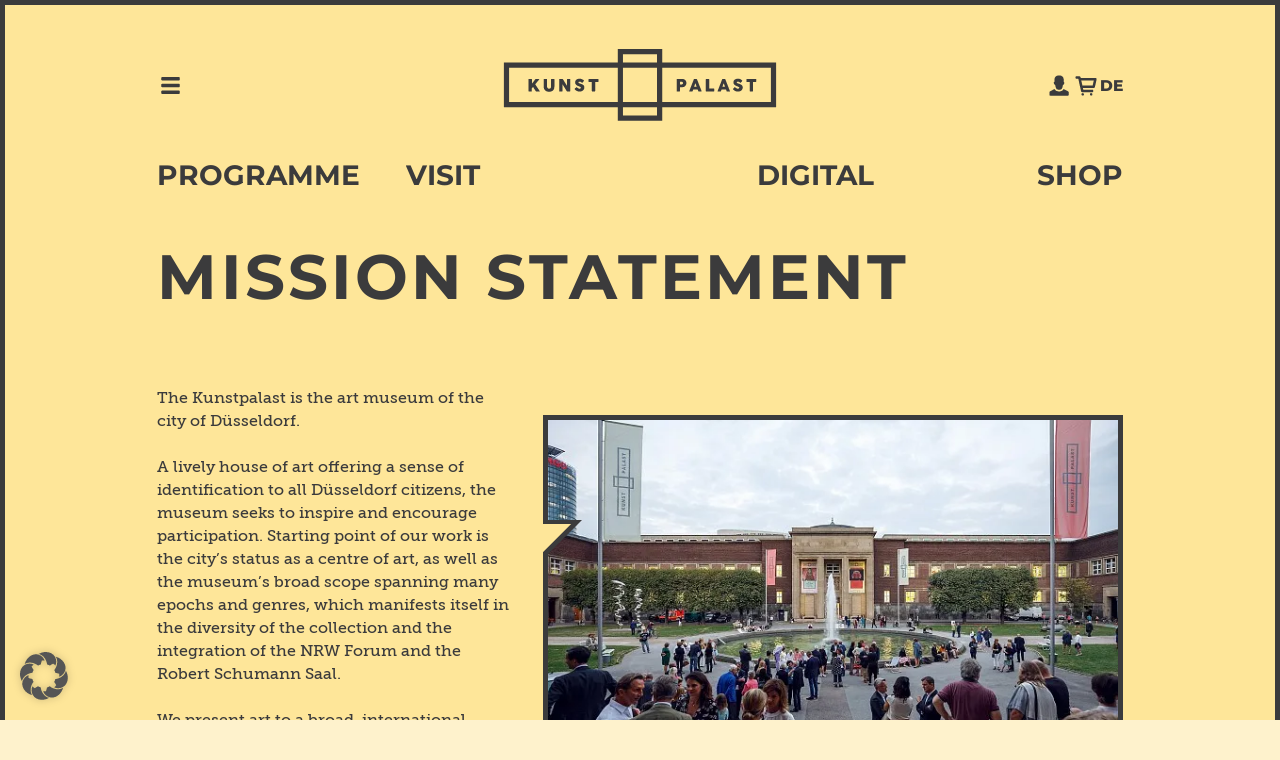

--- FILE ---
content_type: text/html; charset=UTF-8
request_url: https://www.kunstpalast.de/en/mission-statement/
body_size: 19568
content:
<!DOCTYPE html><html lang="en"><head><meta http-equiv="Content-Type" content="text/html; charset=utf-8" /><meta name="viewport" content="width=device-width, initial-scale=1, shrink-to-fit=no" /><title>Mission Statement - Kunstpalast Düsseldorf</title><script> (()=>{var c={23150:(e,t,o)=>{"use strict";o.r(t),o.d(t,{supportsWebp:()=>i});const d=s=>{const r=typeof document=="object"?document.createElement("canvas"):{};return r.height=1,r.width=1,r.toDataURL?r.toDataURL(s).indexOf(s)===5:!1},i=()=>d("image/webp")}},n={};function a(e){var t=n[e];if(t!==void 0)return t.exports;var o=n[e]={exports:{}};return c[e](o,o.exports,a),o.exports}a.d=(e,t)=>{for(var o in t)a.o(t,o)&&!a.o(e,o)&&Object.defineProperty(e,o,{enumerable:!0,get:t[o]})},a.o=(e,t)=>Object.prototype.hasOwnProperty.call(e,t),a.r=e=>{typeof Symbol<"u"&&Symbol.toStringTag&&Object.defineProperty(e,Symbol.toStringTag,{value:"Module"}),Object.defineProperty(e,"__esModule",{value:!0})};var p={};(()=>{const{supportsWebp:e}=a(23150);document.addEventListener("DOMContentLoaded",()=>{const{userAgent:t}=window.navigator,o=/(Mozilla\/5\.0 \(Linux; Android 11; moto g power \(2022\)\) AppleWebKit\/537\.36 \(KHTML, like Gecko\) Chrome\/119\.0.0.0 Mobile Safari\/537\.36)|(Mozilla\/5\.0 \(Macintosh; Intel Mac OS X 10_15_7\) AppleWebKit\/537\.36 \(KHTML, like Gecko\) Chrome\/119\.0\.0\.0 Safari\/537\.36)|(Speed Insights)|(Chrome-Lighthouse)|(PSTS[\d.]+)/;t.match(o)?document.body.classList.add("no-animation"):e()||(document.body.classList.remove("webp"),document.body.classList.add("no-webp"))})})()})(); </script><meta name='robots' content='index, follow, max-image-preview:large, max-snippet:-1, max-video-preview:-1' /><link rel="canonical" href="https://www.kunstpalast.de/en/mission-statement/" /><meta property="og:locale" content="en_US" /><meta property="og:type" content="article" /><meta property="og:title" content="Mission Statement - Kunstpalast Düsseldorf" /><meta property="og:url" content="https://www.kunstpalast.de/en/mission-statement/" /><meta property="og:site_name" content="Kunstpalast Düsseldorf" /><meta property="article:publisher" content="https://de-de.facebook.com/kunstpalastduesseldorf/" /><meta property="article:modified_time" content="2023-06-06T14:01:52+00:00" /><meta name="twitter:card" content="summary_large_image" /><meta name="twitter:site" content="@kunstpalast" /><script type="application/ld+json" class="yoast-schema-graph">{"@context":"https://schema.org","@graph":[{"@type":"WebPage","@id":"https://www.kunstpalast.de/en/mission-statement/","url":"https://www.kunstpalast.de/en/mission-statement/","name":"Mission Statement - Kunstpalast Düsseldorf","isPartOf":{"@id":"https://www.kunstpalast.de/en/#website"},"datePublished":"2022-09-01T08:12:07+00:00","dateModified":"2023-06-06T14:01:52+00:00","breadcrumb":{"@id":"https://www.kunstpalast.de/en/mission-statement/#breadcrumb"},"inLanguage":"en-US","potentialAction":[{"@type":"ReadAction","target":["https://www.kunstpalast.de/en/mission-statement/"]}]},{"@type":"BreadcrumbList","@id":"https://www.kunstpalast.de/en/mission-statement/#breadcrumb","itemListElement":[{"@type":"ListItem","position":1,"name":"Startseite","item":"https://www.kunstpalast.de/en/"},{"@type":"ListItem","position":2,"name":"Mission Statement"}]},{"@type":"WebSite","@id":"https://www.kunstpalast.de/en/#website","url":"https://www.kunstpalast.de/en/","name":"Kunstpalast Düsseldorf","description":"Im Kunstpalast Düsseldorf finden regelmäßig Ausstellungen, Konzerte und Veranstaltungen statt. Kommt vorbei und schlendert durch unser Museum.","publisher":{"@id":"https://www.kunstpalast.de/en/#organization"},"potentialAction":[{"@type":"SearchAction","target":{"@type":"EntryPoint","urlTemplate":"https://www.kunstpalast.de/en/?s={search_term_string}"},"query-input":{"@type":"PropertyValueSpecification","valueRequired":true,"valueName":"search_term_string"}}],"inLanguage":"en-US"},{"@type":"Organization","@id":"https://www.kunstpalast.de/en/#organization","name":"Kunstpalast Düsseldorf","url":"https://www.kunstpalast.de/en/","logo":{"@type":"ImageObject","inLanguage":"en-US","@id":"https://www.kunstpalast.de/en/#/schema/logo/image/","url":"https://www.kunstpalast.de/wp-content/uploads/2023/06/Kunstpalast_Logo.jpg","contentUrl":"https://www.kunstpalast.de/wp-content/uploads/2023/06/Kunstpalast_Logo.jpg","width":512,"height":137,"caption":"Kunstpalast Düsseldorf"},"image":{"@id":"https://www.kunstpalast.de/en/#/schema/logo/image/"},"sameAs":["https://de-de.facebook.com/kunstpalastduesseldorf/","https://x.com/kunstpalast","https://www.instagram.com/kunstpalast/?hl=de","https://www.youtube.com/channel/UC30gtkvQWR2f8e4fNQyVJwg"]}]}</script><link rel='dns-prefetch' href='//cdn.jsdelivr.net' /><style id='wp-img-auto-sizes-contain-inline-css' type='text/css'>img:is([sizes=auto i],[sizes^="auto," i]){contain-intrinsic-size:3000px 1500px}/*# sourceURL=wp-img-auto-sizes-contain-inline-css */</style><link rel='stylesheet' id='contact-form-7-css' href='https://www.kunstpalast.de/wp-content/plugins/contact-form-7/includes/css/styles.css' type='text/css' media='all' /><link rel='stylesheet' id='h5ap-public-css' href='https://www.kunstpalast.de/wp-content/plugins/html5-audio-player/assets/css/style.css' type='text/css' media='all' /><link rel='stylesheet' id='kunstpalast-main-styles-css' href='https://www.kunstpalast.de/wp-content/themes/kunstpalast/css/main-styles.css' type='text/css' media='all' /><link rel='stylesheet' id='borlabs-cookie-custom-css' href='https://www.kunstpalast.de/wp-content/cache/borlabs-cookie/1/borlabs-cookie-1-en.css' type='text/css' media='all' /><link rel='stylesheet' id='flatpickr-css-css' href='https://cdn.jsdelivr.net/npm/flatpickr/dist/flatpickr.min.css?ver=6.9' type='text/css' media='all' /><script type="text/javascript" id="wpml-cookie-js-extra">/* <![CDATA[ */var wpml_cookies = {"wp-wpml_current_language":{"value":"en","expires":1,"path":"/"}};var wpml_cookies = {"wp-wpml_current_language":{"value":"en","expires":1,"path":"/"}};//# sourceURL=wpml-cookie-js-extra/* ]]> */</script><script type="text/javascript" src="https://www.kunstpalast.de/wp-content/plugins/sitepress-multilingual-cms/res/js/cookies/language-cookie.js" id="wpml-cookie-js" defer="defer" data-wp-strategy="defer"></script><script type="text/javascript" src="https://www.kunstpalast.de/wp-includes/js/jquery/jquery.min.js" id="jquery-core-js"></script><script type="text/javascript" src="https://www.kunstpalast.de/wp-includes/js/jquery/jquery-migrate.min.js" id="jquery-migrate-js"></script><script data-no-optimize="1" data-no-minify="1" data-cfasync="false" type="text/javascript" src="https://www.kunstpalast.de/wp-content/cache/borlabs-cookie/1/borlabs-cookie-config-en.json.js" id="borlabs-cookie-config-js"></script><script data-no-optimize="1" data-no-minify="1" data-cfasync="false" type="text/javascript" src="https://www.kunstpalast.de/wp-content/plugins/borlabs-cookie/assets/javascript/borlabs-cookie-prioritize.min.js" id="borlabs-cookie-prioritize-js"></script><style> .mejs-container:has(.plyr) { height: auto; background: transparent } .mejs-container:has(.plyr) .mejs-controls { display: none } .h5ap_all { --shadow-color: 197deg 32% 65%; border-radius: 6px; box-shadow: 0px 0px 9.6px hsl(var(--shadow-color)/.36), 0 1.7px 1.9px 0px hsl(var(--shadow-color)/.36), 0 4.3px 1.8px -1.7px hsl(var(--shadow-color)/.36), -0.1px 10.6px 11.9px -2.5px hsl(var(--shadow-color)/.36); margin: 16px auto; } .h5ap_single_button { height: 50px; } </style><style>span.h5ap_single_button {display: inline-flex;justify-content: center;align-items: center;}.h5ap_single_button span {line-height: 0;}span#h5ap_single_button span svg {cursor: pointer;}#skin_default .plyr__control,#skin_default .plyr__time {color: #4f5b5f}#skin_default .plyr__control:hover {background: #1aafff;color: #f5f5f5}#skin_default .plyr__controls {background: #f5f5f5}#skin_default .plyr__controls__item input {color: #1aafff}.plyr {--plyr-color-main: #4f5b5f}/* Custom Css */</style><meta name="generator" content="WPML ver:4.8.6 stt:1,3;" /><script type="module" defer id="alttextai-ujs" src="https://ujs.alttext.ai/alttextai-ujs.js?site-key=09ea5a238469a512"></script><script data-borlabs-cookie-script-blocker-ignore>if ('0' === '1' && ('0' === '1' || '1' === '1')) { window['gtag_enable_tcf_support'] = true;}window.dataLayer = window.dataLayer || [];if (typeof gtag !== 'function') { function gtag() { dataLayer.push(arguments); }}gtag('set', 'developer_id.dYjRjMm', true);if ('0' === '1' || '1' === '1') { if (window.BorlabsCookieGoogleConsentModeDefaultSet !== true) { let getCookieValue = function (name) { return document.cookie.match('(^|;)\\s*' + name + '\\s*=\\s*([^;]+)')?.pop() || ''; }; let cookieValue = getCookieValue('borlabs-cookie-gcs'); let consentsFromCookie = {}; if (cookieValue !== '') { consentsFromCookie = JSON.parse(decodeURIComponent(cookieValue)); } let defaultValues = { 'ad_storage': 'denied', 'ad_user_data': 'denied', 'ad_personalization': 'denied', 'analytics_storage': 'denied', 'functionality_storage': 'denied', 'personalization_storage': 'denied', 'security_storage': 'denied', 'wait_for_update': 500, }; gtag('consent', 'default', { ...defaultValues, ...consentsFromCookie }); } window.BorlabsCookieGoogleConsentModeDefaultSet = true; let borlabsCookieConsentChangeHandler = function () { window.dataLayer = window.dataLayer || []; if (typeof gtag !== 'function') { function gtag(){dataLayer.push(arguments);} } let getCookieValue = function (name) { return document.cookie.match('(^|;)\\s*' + name + '\\s*=\\s*([^;]+)')?.pop() || ''; }; let cookieValue = getCookieValue('borlabs-cookie-gcs'); let consentsFromCookie = {}; if (cookieValue !== '') { consentsFromCookie = JSON.parse(decodeURIComponent(cookieValue)); } consentsFromCookie.analytics_storage = BorlabsCookie.Consents.hasConsent('google-analytics') ? 'granted' : 'denied'; BorlabsCookie.CookieLibrary.setCookie( 'borlabs-cookie-gcs', JSON.stringify(consentsFromCookie), BorlabsCookie.Settings.automaticCookieDomainAndPath.value ? '' : BorlabsCookie.Settings.cookieDomain.value, BorlabsCookie.Settings.cookiePath.value, BorlabsCookie.Cookie.getPluginCookie().expires, BorlabsCookie.Settings.cookieSecure.value, BorlabsCookie.Settings.cookieSameSite.value ); } document.addEventListener('borlabs-cookie-consent-saved', borlabsCookieConsentChangeHandler); document.addEventListener('borlabs-cookie-handle-unblock', borlabsCookieConsentChangeHandler);}if ('0' === '1') { gtag("js", new Date()); gtag("config", "G-HH6B83CCF7", {"anonymize_ip": true}); (function (w, d, s, i) { var f = d.getElementsByTagName(s)[0], j = d.createElement(s); j.async = true; j.src = "https://www.googletagmanager.com/gtag/js?id=" + i; f.parentNode.insertBefore(j, f); })(window, document, "script", "G-HH6B83CCF7");}</script><style type="text/css">.heading{width:10sec;}</style><link rel="apple-touch-icon" sizes="114x114" href="/wp-content/themes/kunstpalast/images/favicons/apple-touch-icon-114x114.png"><link rel="apple-touch-icon" sizes="120x120" href="/wp-content/themes/kunstpalast/images/favicons/apple-touch-icon-120x120.png"><link rel="apple-touch-icon" sizes="144x144" href="/wp-content/themes/kunstpalast/images/favicons/apple-touch-icon-144x144.png"><link rel="apple-touch-icon" sizes="152x152" href="/wp-content/themes/kunstpalast/images/favicons/apple-touch-icon-152x152.png"><link rel="apple-touch-icon" sizes="180x180" href="/wp-content/themes/kunstpalast/images/favicons/apple-touch-icon-180x180.png"><link rel="apple-touch-icon" sizes="57x57" href="/wp-content/themes/kunstpalast/images/favicons/apple-touch-icon-57x57.png"><link rel="apple-touch-icon" sizes="60x60" href="/wp-content/themes/kunstpalast/images/favicons/apple-touch-icon-60x60.png"><link rel="apple-touch-icon" sizes="72x72" href="/wp-content/themes/kunstpalast/images/favicons/apple-touch-icon-72x72.png"><link rel="apple-touch-icon" sizes="76x76" href="/wp-content/themes/kunstpalast/images/favicons/apple-touch-icon-76x76.png"><link rel="icon" type="image/png" sizes="16x16" href="/wp-content/themes/kunstpalast/images/favicons/favicon-16x16.png"><link rel="icon" type="image/png" sizes="32x32" href="/wp-content/themes/kunstpalast/images/favicons/favicon-32x32.png"><link rel="icon" type="image/png" sizes="144x144" href="/wp-content/themes/kunstpalast/images/favicons/apple-touch-icon-144x144.png"><link rel="icon" type="image/png" sizes="180x180" href="/wp-content/themes/kunstpalast/images/favicons/apple-touch-icon-180x180.png"><link rel="manifest" href="/wp-content/themes/kunstpalast/images/favicons/manifest.webmanifest"><link rel="shortcut icon" href="/wp-content/themes/kunstpalast/images/favicons/favicon.ico"><meta name="theme-color" content="#3b3b3c"><meta name="color-scheme" content="light"><style id='global-styles-inline-css' type='text/css'>
:root{--wp--preset--aspect-ratio--square: 1;--wp--preset--aspect-ratio--4-3: 4/3;--wp--preset--aspect-ratio--3-4: 3/4;--wp--preset--aspect-ratio--3-2: 3/2;--wp--preset--aspect-ratio--2-3: 2/3;--wp--preset--aspect-ratio--16-9: 16/9;--wp--preset--aspect-ratio--9-16: 9/16;--wp--preset--color--black: #000000;--wp--preset--color--cyan-bluish-gray: #abb8c3;--wp--preset--color--white: #ffffff;--wp--preset--color--pale-pink: #f78da7;--wp--preset--color--vivid-red: #cf2e2e;--wp--preset--color--luminous-vivid-orange: #ff6900;--wp--preset--color--luminous-vivid-amber: #fcb900;--wp--preset--color--light-green-cyan: #7bdcb5;--wp--preset--color--vivid-green-cyan: #00d084;--wp--preset--color--pale-cyan-blue: #8ed1fc;--wp--preset--color--vivid-cyan-blue: #0693e3;--wp--preset--color--vivid-purple: #9b51e0;--wp--preset--gradient--vivid-cyan-blue-to-vivid-purple: linear-gradient(135deg,rgb(6,147,227) 0%,rgb(155,81,224) 100%);--wp--preset--gradient--light-green-cyan-to-vivid-green-cyan: linear-gradient(135deg,rgb(122,220,180) 0%,rgb(0,208,130) 100%);--wp--preset--gradient--luminous-vivid-amber-to-luminous-vivid-orange: linear-gradient(135deg,rgb(252,185,0) 0%,rgb(255,105,0) 100%);--wp--preset--gradient--luminous-vivid-orange-to-vivid-red: linear-gradient(135deg,rgb(255,105,0) 0%,rgb(207,46,46) 100%);--wp--preset--gradient--very-light-gray-to-cyan-bluish-gray: linear-gradient(135deg,rgb(238,238,238) 0%,rgb(169,184,195) 100%);--wp--preset--gradient--cool-to-warm-spectrum: linear-gradient(135deg,rgb(74,234,220) 0%,rgb(151,120,209) 20%,rgb(207,42,186) 40%,rgb(238,44,130) 60%,rgb(251,105,98) 80%,rgb(254,248,76) 100%);--wp--preset--gradient--blush-light-purple: linear-gradient(135deg,rgb(255,206,236) 0%,rgb(152,150,240) 100%);--wp--preset--gradient--blush-bordeaux: linear-gradient(135deg,rgb(254,205,165) 0%,rgb(254,45,45) 50%,rgb(107,0,62) 100%);--wp--preset--gradient--luminous-dusk: linear-gradient(135deg,rgb(255,203,112) 0%,rgb(199,81,192) 50%,rgb(65,88,208) 100%);--wp--preset--gradient--pale-ocean: linear-gradient(135deg,rgb(255,245,203) 0%,rgb(182,227,212) 50%,rgb(51,167,181) 100%);--wp--preset--gradient--electric-grass: linear-gradient(135deg,rgb(202,248,128) 0%,rgb(113,206,126) 100%);--wp--preset--gradient--midnight: linear-gradient(135deg,rgb(2,3,129) 0%,rgb(40,116,252) 100%);--wp--preset--font-size--small: 13px;--wp--preset--font-size--medium: 20px;--wp--preset--font-size--large: 36px;--wp--preset--font-size--x-large: 42px;--wp--preset--font-size--normal: 16px;--wp--preset--spacing--20: 0.44rem;--wp--preset--spacing--30: 0.67rem;--wp--preset--spacing--40: 1rem;--wp--preset--spacing--50: 1.5rem;--wp--preset--spacing--60: 2.25rem;--wp--preset--spacing--70: 3.38rem;--wp--preset--spacing--80: 5.06rem;--wp--preset--shadow--natural: 6px 6px 9px rgba(0, 0, 0, 0.2);--wp--preset--shadow--deep: 12px 12px 50px rgba(0, 0, 0, 0.4);--wp--preset--shadow--sharp: 6px 6px 0px rgba(0, 0, 0, 0.2);--wp--preset--shadow--outlined: 6px 6px 0px -3px rgb(255, 255, 255), 6px 6px rgb(0, 0, 0);--wp--preset--shadow--crisp: 6px 6px 0px rgb(0, 0, 0);}:where(.is-layout-flex){gap: 0.5em;}:where(.is-layout-grid){gap: 0.5em;}body .is-layout-flex{display: flex;}.is-layout-flex{flex-wrap: wrap;align-items: center;}.is-layout-flex > :is(*, div){margin: 0;}body .is-layout-grid{display: grid;}.is-layout-grid > :is(*, div){margin: 0;}:where(.wp-block-columns.is-layout-flex){gap: 2em;}:where(.wp-block-columns.is-layout-grid){gap: 2em;}:where(.wp-block-post-template.is-layout-flex){gap: 1.25em;}:where(.wp-block-post-template.is-layout-grid){gap: 1.25em;}.has-black-color{color: var(--wp--preset--color--black) !important;}.has-cyan-bluish-gray-color{color: var(--wp--preset--color--cyan-bluish-gray) !important;}.has-white-color{color: var(--wp--preset--color--white) !important;}.has-pale-pink-color{color: var(--wp--preset--color--pale-pink) !important;}.has-vivid-red-color{color: var(--wp--preset--color--vivid-red) !important;}.has-luminous-vivid-orange-color{color: var(--wp--preset--color--luminous-vivid-orange) !important;}.has-luminous-vivid-amber-color{color: var(--wp--preset--color--luminous-vivid-amber) !important;}.has-light-green-cyan-color{color: var(--wp--preset--color--light-green-cyan) !important;}.has-vivid-green-cyan-color{color: var(--wp--preset--color--vivid-green-cyan) !important;}.has-pale-cyan-blue-color{color: var(--wp--preset--color--pale-cyan-blue) !important;}.has-vivid-cyan-blue-color{color: var(--wp--preset--color--vivid-cyan-blue) !important;}.has-vivid-purple-color{color: var(--wp--preset--color--vivid-purple) !important;}.has-black-background-color{background-color: var(--wp--preset--color--black) !important;}.has-cyan-bluish-gray-background-color{background-color: var(--wp--preset--color--cyan-bluish-gray) !important;}.has-white-background-color{background-color: var(--wp--preset--color--white) !important;}.has-pale-pink-background-color{background-color: var(--wp--preset--color--pale-pink) !important;}.has-vivid-red-background-color{background-color: var(--wp--preset--color--vivid-red) !important;}.has-luminous-vivid-orange-background-color{background-color: var(--wp--preset--color--luminous-vivid-orange) !important;}.has-luminous-vivid-amber-background-color{background-color: var(--wp--preset--color--luminous-vivid-amber) !important;}.has-light-green-cyan-background-color{background-color: var(--wp--preset--color--light-green-cyan) !important;}.has-vivid-green-cyan-background-color{background-color: var(--wp--preset--color--vivid-green-cyan) !important;}.has-pale-cyan-blue-background-color{background-color: var(--wp--preset--color--pale-cyan-blue) !important;}.has-vivid-cyan-blue-background-color{background-color: var(--wp--preset--color--vivid-cyan-blue) !important;}.has-vivid-purple-background-color{background-color: var(--wp--preset--color--vivid-purple) !important;}.has-black-border-color{border-color: var(--wp--preset--color--black) !important;}.has-cyan-bluish-gray-border-color{border-color: var(--wp--preset--color--cyan-bluish-gray) !important;}.has-white-border-color{border-color: var(--wp--preset--color--white) !important;}.has-pale-pink-border-color{border-color: var(--wp--preset--color--pale-pink) !important;}.has-vivid-red-border-color{border-color: var(--wp--preset--color--vivid-red) !important;}.has-luminous-vivid-orange-border-color{border-color: var(--wp--preset--color--luminous-vivid-orange) !important;}.has-luminous-vivid-amber-border-color{border-color: var(--wp--preset--color--luminous-vivid-amber) !important;}.has-light-green-cyan-border-color{border-color: var(--wp--preset--color--light-green-cyan) !important;}.has-vivid-green-cyan-border-color{border-color: var(--wp--preset--color--vivid-green-cyan) !important;}.has-pale-cyan-blue-border-color{border-color: var(--wp--preset--color--pale-cyan-blue) !important;}.has-vivid-cyan-blue-border-color{border-color: var(--wp--preset--color--vivid-cyan-blue) !important;}.has-vivid-purple-border-color{border-color: var(--wp--preset--color--vivid-purple) !important;}.has-vivid-cyan-blue-to-vivid-purple-gradient-background{background: var(--wp--preset--gradient--vivid-cyan-blue-to-vivid-purple) !important;}.has-light-green-cyan-to-vivid-green-cyan-gradient-background{background: var(--wp--preset--gradient--light-green-cyan-to-vivid-green-cyan) !important;}.has-luminous-vivid-amber-to-luminous-vivid-orange-gradient-background{background: var(--wp--preset--gradient--luminous-vivid-amber-to-luminous-vivid-orange) !important;}.has-luminous-vivid-orange-to-vivid-red-gradient-background{background: var(--wp--preset--gradient--luminous-vivid-orange-to-vivid-red) !important;}.has-very-light-gray-to-cyan-bluish-gray-gradient-background{background: var(--wp--preset--gradient--very-light-gray-to-cyan-bluish-gray) !important;}.has-cool-to-warm-spectrum-gradient-background{background: var(--wp--preset--gradient--cool-to-warm-spectrum) !important;}.has-blush-light-purple-gradient-background{background: var(--wp--preset--gradient--blush-light-purple) !important;}.has-blush-bordeaux-gradient-background{background: var(--wp--preset--gradient--blush-bordeaux) !important;}.has-luminous-dusk-gradient-background{background: var(--wp--preset--gradient--luminous-dusk) !important;}.has-pale-ocean-gradient-background{background: var(--wp--preset--gradient--pale-ocean) !important;}.has-electric-grass-gradient-background{background: var(--wp--preset--gradient--electric-grass) !important;}.has-midnight-gradient-background{background: var(--wp--preset--gradient--midnight) !important;}.has-small-font-size{font-size: var(--wp--preset--font-size--small) !important;}.has-medium-font-size{font-size: var(--wp--preset--font-size--medium) !important;}.has-large-font-size{font-size: var(--wp--preset--font-size--large) !important;}.has-x-large-font-size{font-size: var(--wp--preset--font-size--x-large) !important;}
/*# sourceURL=global-styles-inline-css */
</style>
</head><body class="webp theme-type-design theme-yellow "><header class="header"><div class="header__inner" data-aos="fade-down"><div class="header__top"><div class="header__burger-menu-container"><button aria-expanded="false" aria-label="Show Mega Menu" class="header__open-button header__button" title="Show Mega Menu"><span class="icon"><svg id="glyphicons-basic" xmlns="http://www.w3.org/2000/svg" viewBox="0 0 32 32"><path id="menu" d="M27,23v2a1,1,0,0,1-1,1H6a1,1,0,0,1-1-1V23a1,1,0,0,1,1-1H26A1,1,0,0,1,27,23ZM26,6H6A1,1,0,0,0,5,7V9a1,1,0,0,0,1,1H26a1,1,0,0,0,1-1V7A1,1,0,0,0,26,6Zm0,8H6a1,1,0,0,0-1,1v2a1,1,0,0,0,1,1H26a1,1,0,0,0,1-1V15A1,1,0,0,0,26,14Z"/></svg></span><span style="display: none;">Show Mega Menu</span></button></div><a class="header__logo" href="https://www.kunstpalast.de/en/" title="Kunstpalast Home" target="_self"><?xml version="1.0" encoding="utf-8"?><svg version="1.1" id="Ebene_1" xmlns="http://www.w3.org/2000/svg" x="0px" y="0px" viewBox="0 50 850.7 250" style="enable-background:new 0 0 850.7 349.4;" xml:space="preserve"><g><path d="M163.2,173.4l9.9-12.3c0.1-0.1,0.2-0.2,0.2-0.4c0.1-0.1,0.1-0.3,0.1-0.4c0-0.1-0.1-0.3-0.2-0.4c-0.1-0.1-0.3-0.1-0.5-0.1h-7.5c-0.3,0-0.6,0-0.9,0.1c-0.3,0.1-0.5,0.3-0.8,0.7l-8.6,11.2V161c0-0.2-0.1-0.4-0.2-0.5c-0.1-0.1-0.2-0.2-0.3-0.3c-0.1-0.1-0.2-0.2-0.4-0.2c-0.1,0-0.3-0.1-0.3-0.1h-6.2c-0.3,0-0.6,0.1-0.8,0.3c-0.2,0.2-0.3,0.5-0.3,0.8v29.1c0,0.7,0.4,1.1,1.1,1.1h6.2c0.7,0,1.1-0.4,1.1-1.1l0-6.8l2.9-3.5l6.7,10.4c0.2,0.3,0.4,0.5,0.6,0.7c0.2,0.2,0.5,0.3,0.9,0.3h7.9c0.5,0,0.6-0.2,0.7-0.4c0.1-0.2,0-0.5-0.2-0.9L163.2,173.4z"/><path d="M210.1,159.9H204c-0.3,0-0.6,0.1-0.8,0.3c-0.2,0.2-0.3,0.5-0.3,0.8v17.7c0,0.9-0.1,1.7-0.4,2.4c-0.3,0.7-0.6,1.3-1.1,1.7c-0.4,0.5-1,0.8-1.6,1c-0.6,0.2-1.2,0.4-1.9,0.4c-0.6,0-1.3-0.1-1.9-0.3c-0.6-0.2-1.1-0.5-1.6-0.9c-0.4-0.4-0.8-1-1.1-1.7c-0.3-0.7-0.4-1.5-0.4-2.5V161c0-0.3-0.1-0.6-0.2-0.8c-0.2-0.2-0.4-0.3-0.9-0.3h-6.4c-0.3,0-0.5,0.1-0.7,0.4c-0.2,0.2-0.3,0.5-0.3,0.8v17.6c0,2.4,0.4,4.5,1.1,6.1c0.7,1.7,1.7,3,2.9,4.1c1.2,1,2.7,1.8,4.3,2.3c1.6,0.5,3.3,0.7,5.1,0.7c1.8,0,3.5-0.2,5.1-0.7c1.6-0.4,3.1-1.2,4.3-2.2c1.2-1,2.2-2.4,2.9-4.1c0.7-1.7,1.1-3.8,1.1-6.2V161c0-0.3-0.1-0.5-0.3-0.8C210.7,160,210.4,159.9,210.1,159.9z"/><path d="M250.6,160.2c-0.3-0.2-0.5-0.3-0.8-0.3H244c-0.4,0-0.7,0.1-0.9,0.3c-0.2,0.2-0.3,0.5-0.3,0.8v16.2l-10.1-16.3c-0.4-0.7-1-1-1.6-1h-6.8c-0.4,0-0.6,0.1-0.8,0.3c-0.2,0.2-0.3,0.5-0.3,0.8v29.1c0,0.7,0.4,1.1,1.1,1.1h5.8c0.8,0,1.2-0.4,1.2-1.1v-17.3l10.6,17.4c0.4,0.7,1,1,1.7,1h6.1c0.8,0,1.2-0.4,1.2-1.1V161C251,160.6,250.9,160.4,250.6,160.2z"/><path d="M283.3,174.9c-0.9-0.7-2-1.4-3.3-1.9c-1.3-0.5-2.6-1.1-4.1-1.5c-0.8-0.3-1.4-0.5-2-0.7c-0.6-0.2-1-0.4-1.4-0.7c-0.4-0.2-0.6-0.5-0.8-0.7c-0.2-0.3-0.3-0.6-0.3-0.9c0-0.3,0.1-0.6,0.2-0.9c0.2-0.2,0.4-0.4,0.7-0.6c0.3-0.2,0.6-0.3,1-0.3c0.4-0.1,0.8-0.1,1.3-0.1c0.4,0,0.8,0.1,1.3,0.2c0.4,0.1,0.8,0.3,1.2,0.5c0.4,0.2,0.7,0.4,1.1,0.7c0.3,0.2,0.6,0.5,0.9,0.7l0.2,0.2c0.2,0.2,0.4,0.3,0.5,0.4c0.2,0.1,0.4,0.2,0.6,0.2c0.3,0,0.6-0.1,0.9-0.4l3.2-3.4c0.2-0.2,0.3-0.4,0.4-0.6c0.1-0.2,0.2-0.4,0.2-0.6c0-0.2-0.1-0.5-0.3-0.8c-0.2-0.3-0.5-0.5-0.8-0.8c-0.3-0.3-0.7-0.6-1.1-0.9c-0.4-0.3-0.9-0.6-1.4-0.9c-1.1-0.6-2.3-1.1-3.5-1.4c-1.2-0.3-2.4-0.4-3.7-0.4c-1.7,0-3.3,0.2-4.6,0.6c-1.4,0.4-2.6,1-3.6,1.8c-1,0.8-1.8,1.7-2.3,2.8c-0.5,1.1-0.8,2.3-0.8,3.6c0,1.2,0.2,2.4,0.6,3.4c0.4,1,1.1,2,1.9,2.8c0.8,0.8,1.9,1.6,3.2,2.3c1.2,0.7,2.7,1.3,4.4,1.9c0.4,0.1,0.8,0.3,1.3,0.5c0.5,0.2,1,0.4,1.5,0.7c0.5,0.3,0.8,0.5,1.2,0.9c0.3,0.3,0.4,0.6,0.4,1c0,0.4-0.1,0.7-0.2,1c-0.1,0.3-0.3,0.6-0.5,0.8c-0.3,0.2-0.6,0.4-1.1,0.6c-0.5,0.2-1,0.2-1.7,0.2c-0.7,0-1.5-0.1-2.1-0.4c-0.7-0.3-1.4-0.6-2.1-1.1c-0.5-0.3-0.9-0.6-1.2-1c-0.4-0.3-0.7-0.6-0.9-0.8c-0.2-0.2-0.4-0.3-0.5-0.4c-0.2-0.1-0.3-0.2-0.5-0.2c-0.2,0-0.5,0.1-0.8,0.4l-3.6,3.4c-0.4,0.3-0.5,0.6-0.5,0.9c0,0.3,0.2,0.6,0.6,1.1l0.1,0.1c0.7,0.7,1.5,1.5,2.3,2.1c0.9,0.6,1.8,1.2,2.8,1.7c1,0.5,2,0.9,3.1,1.1c1.1,0.3,2.2,0.4,3.2,0.4c1.7,0,3.3-0.2,4.8-0.7c1.5-0.5,2.8-1.2,3.9-2.1c1.1-0.9,2-2,2.6-3.2c0.6-1.3,1-2.7,1-4.2c0-1.5-0.3-2.7-0.8-3.8C285,176.5,284.2,175.6,283.3,174.9z"/><path d="M320.3,159.9h-22.6c-0.7,0-1.1,0.4-1.1,1.1v5.3c0,0.7,0.4,1.1,1.1,1.1h7.2v22.7c0,0.7,0.4,1.1,1.1,1.1h6c0.7,0,1.1-0.4,1.1-1.1v-22.7h7.2c0.7,0,1.1-0.4,1.1-1.1V161C321.4,160.3,321,159.9,320.3,159.9z"/></g><path d="M540.2,165.2c-0.4-0.8-0.9-1.5-1.5-2.1c-0.6-0.7-1.2-1.2-2-1.7c-0.7-0.5-1.5-0.8-2.4-1.1c-0.9-0.3-1.8-0.4-2.8-0.4h-13.4c-0.3,0-0.6,0.1-0.8,0.3c-0.2,0.2-0.3,0.5-0.3,0.8v29.1c0,0.7,0.4,1.1,1.1,1.1h6.2c0.7,0,1.2-0.4,1.2-1.1v-9.7h6.2c1.4,0,2.8-0.3,4-0.9c1.2-0.6,2.2-1.4,3.1-2.3c0.8-1,1.5-2.1,2-3.3c0.5-1.2,0.7-2.5,0.7-3.8c0-0.9-0.1-1.7-0.3-2.6C541,166.8,540.6,166,540.2,165.2z M529.9,173.5h-4.3v-6.6h4.3c0.5,0,0.9,0.1,1.3,0.3c0.4,0.2,0.7,0.5,0.9,0.8c0.3,0.3,0.5,0.7,0.6,1.1c0.1,0.4,0.2,0.8,0.2,1.2c0,0.4-0.1,0.8-0.2,1.2c-0.1,0.4-0.3,0.7-0.6,1c-0.2,0.3-0.6,0.5-0.9,0.7C530.8,173.4,530.4,173.5,529.9,173.5z"/><path d="M568,160.9c-0.3-0.7-0.8-1-1.4-1h-5.1c-0.7,0-1.2,0.4-1.5,1l-11.3,29.1c-0.2,0.4-0.2,0.7,0,0.9c0.1,0.2,0.4,0.3,0.8,0.3h6.2c0.7,0,1.2-0.4,1.4-1.1l1.4-4h11.1l1.4,4c0.2,0.7,0.7,1.1,1.4,1.1h6.2c0.4,0,0.6-0.1,0.8-0.3c0.1-0.2,0.1-0.5,0-0.9L568,160.9z M560.9,179.1l3-8.7l3.1,8.7H560.9z"/><path d="M609.9,183.5h-11.4V161c0-0.7-0.4-1.1-1.1-1.1h-6.2c-0.3,0-0.5,0.1-0.8,0.3c-0.2,0.2-0.3,0.5-0.3,0.8v29.1c0,0.7,0.4,1.1,1.1,1.1h18.7c0.7,0,1.1-0.4,1.1-1.1v-5.5C611,183.9,610.6,183.5,609.9,183.5z"/><path d="M638.9,160.9c-0.3-0.7-0.8-1-1.4-1h-5.1c-0.7,0-1.2,0.3-1.5,1l-11.3,29.1c-0.2,0.4-0.2,0.7,0,0.9c0.1,0.2,0.4,0.3,0.8,0.3h6.2c0.7,0,1.2-0.4,1.4-1.1l1.4-4h11.1l1.4,4c0.2,0.7,0.7,1.1,1.4,1.1h6.2c0.4,0,0.6-0.1,0.8-0.3c0.1-0.2,0.1-0.5,0-0.9L638.9,160.9z M631.8,179.1l3-8.7l3.1,8.7H631.8z"/><path d="M681.6,177.6c-0.5-1-1.2-1.9-2.2-2.7c-0.9-0.7-2-1.4-3.3-1.9c-1.3-0.5-2.6-1.1-4.1-1.5c-0.8-0.3-1.4-0.5-2-0.7c-0.6-0.2-1-0.4-1.4-0.7c-0.4-0.2-0.6-0.5-0.8-0.7c-0.2-0.3-0.3-0.6-0.3-0.9c0-0.3,0.1-0.6,0.2-0.9c0.2-0.2,0.4-0.4,0.7-0.6c0.3-0.2,0.6-0.3,1-0.3c0.4-0.1,0.8-0.1,1.3-0.1c0.4,0,0.8,0.1,1.3,0.2c0.4,0.1,0.8,0.3,1.2,0.5c0.4,0.2,0.7,0.4,1.1,0.7c0.3,0.2,0.6,0.5,0.9,0.7l0.2,0.2c0.2,0.2,0.4,0.3,0.5,0.4c0.2,0.1,0.4,0.2,0.6,0.2c0.3,0,0.6-0.1,0.9-0.4l3.2-3.4c0.2-0.2,0.3-0.4,0.4-0.6c0.1-0.2,0.2-0.4,0.2-0.6c0-0.2-0.1-0.5-0.3-0.8c-0.2-0.3-0.5-0.5-0.8-0.8c-0.3-0.3-0.7-0.6-1.1-0.9c-0.4-0.3-0.9-0.6-1.4-0.9c-1.1-0.6-2.3-1.1-3.5-1.4c-1.2-0.3-2.4-0.4-3.7-0.4c-1.7,0-3.3,0.2-4.6,0.6c-1.4,0.4-2.6,1-3.6,1.8c-1,0.8-1.8,1.7-2.3,2.8c-0.5,1.1-0.8,2.3-0.8,3.6c0,1.2,0.2,2.4,0.6,3.4c0.4,1,1.1,2,1.9,2.8c0.8,0.8,1.9,1.6,3.2,2.3c1.2,0.7,2.7,1.3,4.4,1.9c0.4,0.1,0.8,0.3,1.3,0.5c0.5,0.2,1,0.4,1.5,0.7c0.5,0.3,0.8,0.5,1.2,0.9c0.3,0.3,0.4,0.6,0.4,1c0,0.4-0.1,0.7-0.2,1c-0.1,0.3-0.3,0.6-0.5,0.8c-0.3,0.2-0.6,0.4-1.1,0.6c-0.5,0.2-1,0.2-1.7,0.2c-0.7,0-1.5-0.1-2.1-0.4c-0.7-0.3-1.4-0.6-2.1-1.1c-0.5-0.3-0.9-0.6-1.2-1c-0.4-0.3-0.7-0.6-0.9-0.8c-0.2-0.2-0.4-0.3-0.5-0.4c-0.2-0.1-0.3-0.2-0.5-0.2c-0.2,0-0.5,0.1-0.8,0.4l-3.6,3.4c-0.4,0.3-0.5,0.6-0.5,0.9c0,0.3,0.2,0.6,0.6,1.1l0.1,0.1c0.7,0.8,1.5,1.5,2.3,2.1c0.9,0.6,1.8,1.2,2.8,1.7c1,0.5,2,0.9,3.1,1.1c1.1,0.3,2.2,0.4,3.3,0.4c1.7,0,3.3-0.2,4.8-0.7c1.5-0.5,2.8-1.2,3.9-2.1c1.1-0.9,2-2,2.6-3.2c0.6-1.3,1-2.7,1-4.2C682.3,179.9,682.1,178.6,681.6,177.6z"/><path d="M715.3,159.9h-22.6c-0.7,0-1.1,0.4-1.1,1.1v5.3c0,0.7,0.4,1.1,1.1,1.1h7.2v22.7c0,0.7,0.4,1.1,1.1,1.1h6c0.7,0,1.1-0.4,1.1-1.1v-22.7h7.2c0.7,0,1.1-0.4,1.1-1.1V161C716.4,160.3,716,159.9,715.3,159.9z"/><path d="M467.9,98v153.2h-85.2V98H467.9 M480.9,85H369.8v179.2h111.2V85L480.9,85z"/><path d="M752.9,131.8v85.7H97.8v-85.7H752.9 M765.9,118.8H84.8v111.7h681.1V118.8L765.9,118.8z"/></svg></a><ul class="header__right-group"><li class="header__right-group-item not-on-mobile"><a class="icon" title="My account" href="https://www.kunstpalast.de/en/my-account/"><svg id="glyphicons-basic" xmlns="http://www.w3.org/2000/svg" viewBox="0 0 32 32"><path id="user" d="M27,24.23669V27a1,1,0,0,1-1,1H5a1,1,0,0,1-1-1V24.23669a1.57806,1.57806,0,0,1,.93115-1.36462L10.0672,20.167A5.02379,5.02379,0,0,0,14.55273,23h1.89454a5.02336,5.02336,0,0,0,4.48535-2.83313l5.13623,2.7052A1.57806,1.57806,0,0,1,27,24.23669ZM9.64478,14.12573a2.99143,2.99143,0,0,0,1.31073,1.462l.66583,3.05176A2.99994,2.99994,0,0,0,14.55237,21h1.89526a2.99994,2.99994,0,0,0,2.931-2.36047l.66583-3.05176a2.99115,2.99115,0,0,0,1.31073-1.462l.28-.75146A1.2749,1.2749,0,0,0,21,11.62988V9c0-3-2-5-5.5-5S10,6,10,9v2.62988a1.2749,1.2749,0,0,0-.63519,1.74439Z"/></svg></a></li><li class="header__right-group-item"><a class="icon header__shopping-cart header__shopping-cart--no-items" data-count-cart-items="0" title="Shopping Cart" href="https://www.kunstpalast.de/en/shop/cart/"><svg id="glyphicons-basic" xmlns="http://www.w3.org/2000/svg" viewBox="0 0 32 32"><path id="cart" d="M13,26.5A1.5,1.5,0,1,1,11.5,25,1.5,1.5,0,0,1,13,26.5ZM21.5,25A1.5,1.5,0,1,0,23,26.5,1.5,1.5,0,0,0,21.5,25ZM27.96436,8.82544l-2,9A1.49988,1.49988,0,0,1,24.5,19H11.77l.4375,2H23a1,1,0,0,1,1,1v1a1,1,0,0,1-1,1H11a1.5,1.5,0,0,1-1.46533-1.17944L6.29248,8H4A1,1,0,0,1,3,7V6A1,1,0,0,1,4,5H7.5A1.49993,1.49993,0,0,1,8.96533,6.17944L9.14484,7H26.5a1.50029,1.50029,0,0,1,1.46436,1.82544ZM24.62988,10H9.80115l1.31256,6H23.29688Z"/></svg></a></li><li class="header__right-group-item not-on-mobile"><a href="/de/mission-statement/" style="text-transform: uppercase; text-decoration: none;"> DE </a></li></ul></div><div class="header__bottom not-on-mobile"><nav class="header__navigation"><ul class="header__menu" id="header__menu"><li class="header__menu-item" id="7329"><a class="header__menu-link" data-menu-items="7329" data-id="programme" title="Programme" target="_self" href="https://www.kunstpalast.de/en/programme/"> Programme </a><li class="header__menu-item" id="7338"><a class="header__menu-link" data-menu-items="7338" data-id="visit" title="Visit" target="_self" href="https://www.kunstpalast.de/en/visit/"> Visit </a><li class="header__menu-item" id="7344"><a class="header__menu-link" data-menu-items="7344" data-id="digital" title="Digital" target="_self" href="https://www.kunstpalast.de/en/digital-2/"> Digital </a><li class="header__menu-item" id="8481"><a class="header__menu-link" data-menu-items="8481" data-id="shop" title="Shop" target="_self" href="https://www.kunstpalast.de/en/shop/"> Shop </a></ul></nav></div><dialog class="header__mega-menu"><div class="header__inner"><div class="header__top" id="mega-menu-top"><div class="header__burger-menu-container"><button class="header__close-button header__button" aria-expanded="true" aria-label='Hide Mega Menu' title="Hide Mega Menu"><span class="icon"><svg id="glyphicons-basic" xmlns="http://www.w3.org/2000/svg" viewBox="0 0 32 32"><path id="menu-close" d="M25.83881,23.01038a.5.5,0,0,1,0,.70715l-2.12128,2.12134a.50011.50011,0,0,1-.70709,0L16,18.82837l-7.01044,7.0105a.50011.50011,0,0,1-.70709,0L6.16119,23.71753a.5.5,0,0,1,0-.70715L13.17163,16,6.16119,8.9895a.49982.49982,0,0,1,0-.707L8.28247,6.16113a.5.5,0,0,1,.70709,0L16,13.17163l7.01044-7.0105a.5.5,0,0,1,.70709,0l2.12128,2.12134a.49982.49982,0,0,1,0,.707L18.82843,16Z"/></svg></span><span style="display: none;">Hide Mega Menu</span></button></div><a class="header__logo" href="https://www.kunstpalast.de/en/" title="Kunstpalast Home" target="_self"><?xml version="1.0" encoding="utf-8"?><svg version="1.1" id="Ebene_1" xmlns="http://www.w3.org/2000/svg" x="0px" y="0px" viewBox="0 50 850.7 250" style="enable-background:new 0 0 850.7 349.4;" xml:space="preserve"><g><path d="M163.2,173.4l9.9-12.3c0.1-0.1,0.2-0.2,0.2-0.4c0.1-0.1,0.1-0.3,0.1-0.4c0-0.1-0.1-0.3-0.2-0.4c-0.1-0.1-0.3-0.1-0.5-0.1h-7.5c-0.3,0-0.6,0-0.9,0.1c-0.3,0.1-0.5,0.3-0.8,0.7l-8.6,11.2V161c0-0.2-0.1-0.4-0.2-0.5c-0.1-0.1-0.2-0.2-0.3-0.3c-0.1-0.1-0.2-0.2-0.4-0.2c-0.1,0-0.3-0.1-0.3-0.1h-6.2c-0.3,0-0.6,0.1-0.8,0.3c-0.2,0.2-0.3,0.5-0.3,0.8v29.1c0,0.7,0.4,1.1,1.1,1.1h6.2c0.7,0,1.1-0.4,1.1-1.1l0-6.8l2.9-3.5l6.7,10.4c0.2,0.3,0.4,0.5,0.6,0.7c0.2,0.2,0.5,0.3,0.9,0.3h7.9c0.5,0,0.6-0.2,0.7-0.4c0.1-0.2,0-0.5-0.2-0.9L163.2,173.4z"/><path d="M210.1,159.9H204c-0.3,0-0.6,0.1-0.8,0.3c-0.2,0.2-0.3,0.5-0.3,0.8v17.7c0,0.9-0.1,1.7-0.4,2.4c-0.3,0.7-0.6,1.3-1.1,1.7c-0.4,0.5-1,0.8-1.6,1c-0.6,0.2-1.2,0.4-1.9,0.4c-0.6,0-1.3-0.1-1.9-0.3c-0.6-0.2-1.1-0.5-1.6-0.9c-0.4-0.4-0.8-1-1.1-1.7c-0.3-0.7-0.4-1.5-0.4-2.5V161c0-0.3-0.1-0.6-0.2-0.8c-0.2-0.2-0.4-0.3-0.9-0.3h-6.4c-0.3,0-0.5,0.1-0.7,0.4c-0.2,0.2-0.3,0.5-0.3,0.8v17.6c0,2.4,0.4,4.5,1.1,6.1c0.7,1.7,1.7,3,2.9,4.1c1.2,1,2.7,1.8,4.3,2.3c1.6,0.5,3.3,0.7,5.1,0.7c1.8,0,3.5-0.2,5.1-0.7c1.6-0.4,3.1-1.2,4.3-2.2c1.2-1,2.2-2.4,2.9-4.1c0.7-1.7,1.1-3.8,1.1-6.2V161c0-0.3-0.1-0.5-0.3-0.8C210.7,160,210.4,159.9,210.1,159.9z"/><path d="M250.6,160.2c-0.3-0.2-0.5-0.3-0.8-0.3H244c-0.4,0-0.7,0.1-0.9,0.3c-0.2,0.2-0.3,0.5-0.3,0.8v16.2l-10.1-16.3c-0.4-0.7-1-1-1.6-1h-6.8c-0.4,0-0.6,0.1-0.8,0.3c-0.2,0.2-0.3,0.5-0.3,0.8v29.1c0,0.7,0.4,1.1,1.1,1.1h5.8c0.8,0,1.2-0.4,1.2-1.1v-17.3l10.6,17.4c0.4,0.7,1,1,1.7,1h6.1c0.8,0,1.2-0.4,1.2-1.1V161C251,160.6,250.9,160.4,250.6,160.2z"/><path d="M283.3,174.9c-0.9-0.7-2-1.4-3.3-1.9c-1.3-0.5-2.6-1.1-4.1-1.5c-0.8-0.3-1.4-0.5-2-0.7c-0.6-0.2-1-0.4-1.4-0.7c-0.4-0.2-0.6-0.5-0.8-0.7c-0.2-0.3-0.3-0.6-0.3-0.9c0-0.3,0.1-0.6,0.2-0.9c0.2-0.2,0.4-0.4,0.7-0.6c0.3-0.2,0.6-0.3,1-0.3c0.4-0.1,0.8-0.1,1.3-0.1c0.4,0,0.8,0.1,1.3,0.2c0.4,0.1,0.8,0.3,1.2,0.5c0.4,0.2,0.7,0.4,1.1,0.7c0.3,0.2,0.6,0.5,0.9,0.7l0.2,0.2c0.2,0.2,0.4,0.3,0.5,0.4c0.2,0.1,0.4,0.2,0.6,0.2c0.3,0,0.6-0.1,0.9-0.4l3.2-3.4c0.2-0.2,0.3-0.4,0.4-0.6c0.1-0.2,0.2-0.4,0.2-0.6c0-0.2-0.1-0.5-0.3-0.8c-0.2-0.3-0.5-0.5-0.8-0.8c-0.3-0.3-0.7-0.6-1.1-0.9c-0.4-0.3-0.9-0.6-1.4-0.9c-1.1-0.6-2.3-1.1-3.5-1.4c-1.2-0.3-2.4-0.4-3.7-0.4c-1.7,0-3.3,0.2-4.6,0.6c-1.4,0.4-2.6,1-3.6,1.8c-1,0.8-1.8,1.7-2.3,2.8c-0.5,1.1-0.8,2.3-0.8,3.6c0,1.2,0.2,2.4,0.6,3.4c0.4,1,1.1,2,1.9,2.8c0.8,0.8,1.9,1.6,3.2,2.3c1.2,0.7,2.7,1.3,4.4,1.9c0.4,0.1,0.8,0.3,1.3,0.5c0.5,0.2,1,0.4,1.5,0.7c0.5,0.3,0.8,0.5,1.2,0.9c0.3,0.3,0.4,0.6,0.4,1c0,0.4-0.1,0.7-0.2,1c-0.1,0.3-0.3,0.6-0.5,0.8c-0.3,0.2-0.6,0.4-1.1,0.6c-0.5,0.2-1,0.2-1.7,0.2c-0.7,0-1.5-0.1-2.1-0.4c-0.7-0.3-1.4-0.6-2.1-1.1c-0.5-0.3-0.9-0.6-1.2-1c-0.4-0.3-0.7-0.6-0.9-0.8c-0.2-0.2-0.4-0.3-0.5-0.4c-0.2-0.1-0.3-0.2-0.5-0.2c-0.2,0-0.5,0.1-0.8,0.4l-3.6,3.4c-0.4,0.3-0.5,0.6-0.5,0.9c0,0.3,0.2,0.6,0.6,1.1l0.1,0.1c0.7,0.7,1.5,1.5,2.3,2.1c0.9,0.6,1.8,1.2,2.8,1.7c1,0.5,2,0.9,3.1,1.1c1.1,0.3,2.2,0.4,3.2,0.4c1.7,0,3.3-0.2,4.8-0.7c1.5-0.5,2.8-1.2,3.9-2.1c1.1-0.9,2-2,2.6-3.2c0.6-1.3,1-2.7,1-4.2c0-1.5-0.3-2.7-0.8-3.8C285,176.5,284.2,175.6,283.3,174.9z"/><path d="M320.3,159.9h-22.6c-0.7,0-1.1,0.4-1.1,1.1v5.3c0,0.7,0.4,1.1,1.1,1.1h7.2v22.7c0,0.7,0.4,1.1,1.1,1.1h6c0.7,0,1.1-0.4,1.1-1.1v-22.7h7.2c0.7,0,1.1-0.4,1.1-1.1V161C321.4,160.3,321,159.9,320.3,159.9z"/></g><path d="M540.2,165.2c-0.4-0.8-0.9-1.5-1.5-2.1c-0.6-0.7-1.2-1.2-2-1.7c-0.7-0.5-1.5-0.8-2.4-1.1c-0.9-0.3-1.8-0.4-2.8-0.4h-13.4c-0.3,0-0.6,0.1-0.8,0.3c-0.2,0.2-0.3,0.5-0.3,0.8v29.1c0,0.7,0.4,1.1,1.1,1.1h6.2c0.7,0,1.2-0.4,1.2-1.1v-9.7h6.2c1.4,0,2.8-0.3,4-0.9c1.2-0.6,2.2-1.4,3.1-2.3c0.8-1,1.5-2.1,2-3.3c0.5-1.2,0.7-2.5,0.7-3.8c0-0.9-0.1-1.7-0.3-2.6C541,166.8,540.6,166,540.2,165.2z M529.9,173.5h-4.3v-6.6h4.3c0.5,0,0.9,0.1,1.3,0.3c0.4,0.2,0.7,0.5,0.9,0.8c0.3,0.3,0.5,0.7,0.6,1.1c0.1,0.4,0.2,0.8,0.2,1.2c0,0.4-0.1,0.8-0.2,1.2c-0.1,0.4-0.3,0.7-0.6,1c-0.2,0.3-0.6,0.5-0.9,0.7C530.8,173.4,530.4,173.5,529.9,173.5z"/><path d="M568,160.9c-0.3-0.7-0.8-1-1.4-1h-5.1c-0.7,0-1.2,0.4-1.5,1l-11.3,29.1c-0.2,0.4-0.2,0.7,0,0.9c0.1,0.2,0.4,0.3,0.8,0.3h6.2c0.7,0,1.2-0.4,1.4-1.1l1.4-4h11.1l1.4,4c0.2,0.7,0.7,1.1,1.4,1.1h6.2c0.4,0,0.6-0.1,0.8-0.3c0.1-0.2,0.1-0.5,0-0.9L568,160.9z M560.9,179.1l3-8.7l3.1,8.7H560.9z"/><path d="M609.9,183.5h-11.4V161c0-0.7-0.4-1.1-1.1-1.1h-6.2c-0.3,0-0.5,0.1-0.8,0.3c-0.2,0.2-0.3,0.5-0.3,0.8v29.1c0,0.7,0.4,1.1,1.1,1.1h18.7c0.7,0,1.1-0.4,1.1-1.1v-5.5C611,183.9,610.6,183.5,609.9,183.5z"/><path d="M638.9,160.9c-0.3-0.7-0.8-1-1.4-1h-5.1c-0.7,0-1.2,0.3-1.5,1l-11.3,29.1c-0.2,0.4-0.2,0.7,0,0.9c0.1,0.2,0.4,0.3,0.8,0.3h6.2c0.7,0,1.2-0.4,1.4-1.1l1.4-4h11.1l1.4,4c0.2,0.7,0.7,1.1,1.4,1.1h6.2c0.4,0,0.6-0.1,0.8-0.3c0.1-0.2,0.1-0.5,0-0.9L638.9,160.9z M631.8,179.1l3-8.7l3.1,8.7H631.8z"/><path d="M681.6,177.6c-0.5-1-1.2-1.9-2.2-2.7c-0.9-0.7-2-1.4-3.3-1.9c-1.3-0.5-2.6-1.1-4.1-1.5c-0.8-0.3-1.4-0.5-2-0.7c-0.6-0.2-1-0.4-1.4-0.7c-0.4-0.2-0.6-0.5-0.8-0.7c-0.2-0.3-0.3-0.6-0.3-0.9c0-0.3,0.1-0.6,0.2-0.9c0.2-0.2,0.4-0.4,0.7-0.6c0.3-0.2,0.6-0.3,1-0.3c0.4-0.1,0.8-0.1,1.3-0.1c0.4,0,0.8,0.1,1.3,0.2c0.4,0.1,0.8,0.3,1.2,0.5c0.4,0.2,0.7,0.4,1.1,0.7c0.3,0.2,0.6,0.5,0.9,0.7l0.2,0.2c0.2,0.2,0.4,0.3,0.5,0.4c0.2,0.1,0.4,0.2,0.6,0.2c0.3,0,0.6-0.1,0.9-0.4l3.2-3.4c0.2-0.2,0.3-0.4,0.4-0.6c0.1-0.2,0.2-0.4,0.2-0.6c0-0.2-0.1-0.5-0.3-0.8c-0.2-0.3-0.5-0.5-0.8-0.8c-0.3-0.3-0.7-0.6-1.1-0.9c-0.4-0.3-0.9-0.6-1.4-0.9c-1.1-0.6-2.3-1.1-3.5-1.4c-1.2-0.3-2.4-0.4-3.7-0.4c-1.7,0-3.3,0.2-4.6,0.6c-1.4,0.4-2.6,1-3.6,1.8c-1,0.8-1.8,1.7-2.3,2.8c-0.5,1.1-0.8,2.3-0.8,3.6c0,1.2,0.2,2.4,0.6,3.4c0.4,1,1.1,2,1.9,2.8c0.8,0.8,1.9,1.6,3.2,2.3c1.2,0.7,2.7,1.3,4.4,1.9c0.4,0.1,0.8,0.3,1.3,0.5c0.5,0.2,1,0.4,1.5,0.7c0.5,0.3,0.8,0.5,1.2,0.9c0.3,0.3,0.4,0.6,0.4,1c0,0.4-0.1,0.7-0.2,1c-0.1,0.3-0.3,0.6-0.5,0.8c-0.3,0.2-0.6,0.4-1.1,0.6c-0.5,0.2-1,0.2-1.7,0.2c-0.7,0-1.5-0.1-2.1-0.4c-0.7-0.3-1.4-0.6-2.1-1.1c-0.5-0.3-0.9-0.6-1.2-1c-0.4-0.3-0.7-0.6-0.9-0.8c-0.2-0.2-0.4-0.3-0.5-0.4c-0.2-0.1-0.3-0.2-0.5-0.2c-0.2,0-0.5,0.1-0.8,0.4l-3.6,3.4c-0.4,0.3-0.5,0.6-0.5,0.9c0,0.3,0.2,0.6,0.6,1.1l0.1,0.1c0.7,0.8,1.5,1.5,2.3,2.1c0.9,0.6,1.8,1.2,2.8,1.7c1,0.5,2,0.9,3.1,1.1c1.1,0.3,2.2,0.4,3.3,0.4c1.7,0,3.3-0.2,4.8-0.7c1.5-0.5,2.8-1.2,3.9-2.1c1.1-0.9,2-2,2.6-3.2c0.6-1.3,1-2.7,1-4.2C682.3,179.9,682.1,178.6,681.6,177.6z"/><path d="M715.3,159.9h-22.6c-0.7,0-1.1,0.4-1.1,1.1v5.3c0,0.7,0.4,1.1,1.1,1.1h7.2v22.7c0,0.7,0.4,1.1,1.1,1.1h6c0.7,0,1.1-0.4,1.1-1.1v-22.7h7.2c0.7,0,1.1-0.4,1.1-1.1V161C716.4,160.3,716,159.9,715.3,159.9z"/><path d="M467.9,98v153.2h-85.2V98H467.9 M480.9,85H369.8v179.2h111.2V85L480.9,85z"/><path d="M752.9,131.8v85.7H97.8v-85.7H752.9 M765.9,118.8H84.8v111.7h681.1V118.8L765.9,118.8z"/></svg></a><ul class="header__right-group"><li class="header__right-group-item not-on-mobile"><a class="icon" title="Login" href="https://www.kunstpalast.de/en/my-account/"><svg id="glyphicons-basic" xmlns="http://www.w3.org/2000/svg" viewBox="0 0 32 32"><path id="user" d="M27,24.23669V27a1,1,0,0,1-1,1H5a1,1,0,0,1-1-1V24.23669a1.57806,1.57806,0,0,1,.93115-1.36462L10.0672,20.167A5.02379,5.02379,0,0,0,14.55273,23h1.89454a5.02336,5.02336,0,0,0,4.48535-2.83313l5.13623,2.7052A1.57806,1.57806,0,0,1,27,24.23669ZM9.64478,14.12573a2.99143,2.99143,0,0,0,1.31073,1.462l.66583,3.05176A2.99994,2.99994,0,0,0,14.55237,21h1.89526a2.99994,2.99994,0,0,0,2.931-2.36047l.66583-3.05176a2.99115,2.99115,0,0,0,1.31073-1.462l.28-.75146A1.2749,1.2749,0,0,0,21,11.62988V9c0-3-2-5-5.5-5S10,6,10,9v2.62988a1.2749,1.2749,0,0,0-.63519,1.74439Z"/></svg></a></li><li class="header__right-group-item"><a class="icon header__shopping-cart header__shopping-cart--no-items" data-count-cart-items="0" href="https://www.kunstpalast.de/en/shop/cart/" title="Shopping Cart"><svg id="glyphicons-basic" xmlns="http://www.w3.org/2000/svg" viewBox="0 0 32 32"><path id="cart" d="M13,26.5A1.5,1.5,0,1,1,11.5,25,1.5,1.5,0,0,1,13,26.5ZM21.5,25A1.5,1.5,0,1,0,23,26.5,1.5,1.5,0,0,0,21.5,25ZM27.96436,8.82544l-2,9A1.49988,1.49988,0,0,1,24.5,19H11.77l.4375,2H23a1,1,0,0,1,1,1v1a1,1,0,0,1-1,1H11a1.5,1.5,0,0,1-1.46533-1.17944L6.29248,8H4A1,1,0,0,1,3,7V6A1,1,0,0,1,4,5H7.5A1.49993,1.49993,0,0,1,8.96533,6.17944L9.14484,7H26.5a1.50029,1.50029,0,0,1,1.46436,1.82544ZM24.62988,10H9.80115l1.31256,6H23.29688Z"/></svg></a></li><li class="header__right-group-item not-on-mobile"><a href="/de/mission-statement/" style="text-transform: uppercase; text-decoration: none;"> DE </a></li></ul></div><div class="header__bottom"><nav class="header__navigation"><ul class="header__menu"><li class="header__menu-item" id="7329"><div class="header__menu-item-inner" id="7329"><a class="header__menu-link" id="7329" title="Programme" data-id="programme" target="_self" href="https://www.kunstpalast.de/en/programme/" > Programme </a><button id="7329" aria-expanded="false" title="Expand Submenu" class="header__menu-arrow not-on-desktop button-reset button-icon"><span class="icon"><svg id="glyphicons-basic" xmlns="http://www.w3.org/2000/svg" viewBox="0 0 32 32"><path id="chevron-down" d="M26.91425,13.12115,16.70709,23.32849a.99988.99988,0,0,1-1.41418,0L5.08575,13.12115a.50007.50007,0,0,1,0-.70715l2.8285-2.82806a.5.5,0,0,1,.70709,0L16,16.96436l7.37866-7.37842a.5.5,0,0,1,.70709,0l2.8285,2.82806A.50007.50007,0,0,1,26.91425,13.12115Z"/></svg></span></button></div><ul class="header__sub-menu" id="7329"><li class="header__sub-menu-item"><a class="header__sub-menu-link" href="https://www.kunstpalast.de/en/programme/exhibitions/" title="Exhibitions" target="_self" > Exhibitions </a></li><li class="header__sub-menu-item"><a class="header__sub-menu-link" href="https://www.kunstpalast.de/en/programme/collection/" title="Collection" target="_self" > Collection </a></li><li class="header__sub-menu-item"><a class="header__sub-menu-link" href="https://www.kunstpalast.de/en/programme/robert-schumann-saal-en/" title="Music & Stage" target="_self" > Music & Stage </a></li><li class="header__sub-menu-item"><a class="header__sub-menu-link" href="https://www.kunstpalast.de/en/programme/calendar/" title="Calendar" target="_self" > Calendar </a></li><li class="header__sub-menu-item"><a class="header__sub-menu-link" href="https://www.kunstpalast.de/en/programme/guided-tours/" title="Guided Tours" target="_self" > Guided Tours </a></li><li class="header__sub-menu-item"><a class="header__sub-menu-link" href="https://www.kunstpalast.de/en/programme/courses-workshops/" title="Courses & workshops" target="_self" > Courses & workshops </a></li><li class="header__sub-menu-item"><a class="header__sub-menu-link" href="https://www.kunstpalast.de/en/programme/children-youth-families/" title="Children, teens & families" target="_self" > Children, teens & families </a></li><li class="header__sub-menu-item"><a class="header__sub-menu-link" href="https://www.kunstpalast.de/en/programme/events-en/" title="Events" target="_self" > Events </a></li></ul></li><li class="header__menu-item" id="7338"><div class="header__menu-item-inner" id="7338"><a class="header__menu-link" id="7338" title="Visit" data-id="visit" target="_self" href="https://www.kunstpalast.de/en/visit/" > Visit </a><button id="7338" aria-expanded="false" title="Expand Submenu" class="header__menu-arrow not-on-desktop button-reset button-icon"><span class="icon"><svg id="glyphicons-basic" xmlns="http://www.w3.org/2000/svg" viewBox="0 0 32 32"><path id="chevron-down" d="M26.91425,13.12115,16.70709,23.32849a.99988.99988,0,0,1-1.41418,0L5.08575,13.12115a.50007.50007,0,0,1,0-.70715l2.8285-2.82806a.5.5,0,0,1,.70709,0L16,16.96436l7.37866-7.37842a.5.5,0,0,1,.70709,0l2.8285,2.82806A.50007.50007,0,0,1,26.91425,13.12115Z"/></svg></span></button></div><ul class="header__sub-menu" id="7338"><li class="header__sub-menu-item"><a class="header__sub-menu-link" href="https://www.kunstpalast.de/en/visit/#Tickets%20&%20Fees" title="Tickets & fees" target="_self" > Tickets & fees </a></li><li class="header__sub-menu-item"><a class="header__sub-menu-link" href="https://www.kunstpalast.de/en/visit/#Opening%20hours" title="Opening hours" target="_self" > Opening hours </a></li><li class="header__sub-menu-item"><a class="header__sub-menu-link" href="https://www.kunstpalast.de/en/visit/#Directions" title="Directions" target="_self" > Directions </a></li><li class="header__sub-menu-item"><a class="header__sub-menu-link" href="https://www.kunstpalast.de/en/accessibility-information/" title="Accessibility information" target="_self" > Accessibility information </a></li><li class="header__sub-menu-item"><a class="header__sub-menu-link" href="https://www.kunstpalast.de/en/visit/#On%20Site" title="On site" target="_self" > On site </a></li><li class="header__sub-menu-item"><a class="header__sub-menu-link" href="https://www.kunstpalast.de/en/visit/#Frequently%20Asked%C2%AD%20Questions" title="FAQ" target="_self" > FAQ </a></li></ul></li><li class="header__menu-item" id="7344"><div class="header__menu-item-inner" id="7344"><a class="header__menu-link" id="7344" title="Digital" data-id="digital" target="_self" href="https://www.kunstpalast.de/en/digital-2/" > Digital </a><button id="7344" aria-expanded="false" title="Expand Submenu" class="header__menu-arrow not-on-desktop button-reset button-icon"><span class="icon"><svg id="glyphicons-basic" xmlns="http://www.w3.org/2000/svg" viewBox="0 0 32 32"><path id="chevron-down" d="M26.91425,13.12115,16.70709,23.32849a.99988.99988,0,0,1-1.41418,0L5.08575,13.12115a.50007.50007,0,0,1,0-.70715l2.8285-2.82806a.5.5,0,0,1,.70709,0L16,16.96436l7.37866-7.37842a.5.5,0,0,1,.70709,0l2.8285,2.82806A.50007.50007,0,0,1,26.91425,13.12115Z"/></svg></span></button></div><ul class="header__sub-menu" id="7344"><li class="header__sub-menu-item"><a class="header__sub-menu-link" href="https://www.kunstpalast.de/en/app/" title="Kunstpalast App" target="_self" > Kunstpalast App </a></li><li class="header__sub-menu-item"><a class="header__sub-menu-link" href="https://sammlung.kunstpalast.de/en" title="Explore the digital collection" target="_blank" rel="noopener" > Explore the digital collection </a></li><li class="header__sub-menu-item"><a class="header__sub-menu-link" href="https://www.kunstpalast.de/en/digital/" title="Online talks" target="_self" > Online talks </a></li><li class="header__sub-menu-item"><a class="header__sub-menu-link" href="https://www.kunstpalast.de/en/digital/" title="Zoom backgrounds" target="_self" > Zoom backgrounds </a></li></ul></li><li class="header__menu-item" id="8481"><div class="header__menu-item-inner" id="8481"><a class="header__menu-link" id="8481" title="Shop" data-id="shop" target="_self" href="https://www.kunstpalast.de/en/shop/" > Shop </a><button id="8481" aria-expanded="false" title="Expand Submenu" class="header__menu-arrow not-on-desktop button-reset button-icon"><span class="icon"><svg id="glyphicons-basic" xmlns="http://www.w3.org/2000/svg" viewBox="0 0 32 32"><path id="chevron-down" d="M26.91425,13.12115,16.70709,23.32849a.99988.99988,0,0,1-1.41418,0L5.08575,13.12115a.50007.50007,0,0,1,0-.70715l2.8285-2.82806a.5.5,0,0,1,.70709,0L16,16.96436l7.37866-7.37842a.5.5,0,0,1,.70709,0l2.8285,2.82806A.50007.50007,0,0,1,26.91425,13.12115Z"/></svg></span></button></div><ul class="header__sub-menu" id="8481"><li class="header__sub-menu-item"><a class="header__sub-menu-link" href="https://www.kunstpalast.de/en/shop/" title="Tickets" target="_self" > Tickets </a></li><li class="header__sub-menu-item"><a class="header__sub-menu-link" href="https://www.kunstpalast.de/en/shop/catalogues/" title="Exhibition catalogues" target="_self" > Exhibition catalogues </a></li><li class="header__sub-menu-item"><a class="header__sub-menu-link" href="https://www.kunstpalast.de/en/app/" title="Audioguides" target="_self" > Audioguides </a></li></ul></nav><div class="header__info not-on-mobile"><div><p class="header__info-headline"> Current exhibitions </p><ul class="header__info-list"><li class="header__info-item"><a class="header__info-link" href="https://www.kunstpalast.de/en/event/die-geheime-macht-der-dufte/" title="The Secret Power of Scents">» The Secret Power of Scents</a></li><li class="header__info-item"><a class="header__info-link" href="https://www.kunstpalast.de/en/event/kunstlerinnen/" title="Women Artists!">» Women Artists!</a></li><li class="header__info-item"><a class="header__info-link" href="https://www.kunstpalast.de/en/event/the-fifth-element/" title="The Fifth Element">» The Fifth Element</a></li></ul></div><div><p class="header__info-headline">Today</p><ul class="header__info-list"><li><a href="https://www.kunstpalast.de/en/visit/"> »&nbsp;Closed </a></li></ul></div><div><ul><li><p class="header__info-headline"> Admission: <span class="header__info-price">16 €</span> / concessions <span class="header__info-price">12 €</span></p></li><li><p class="header__info-headline"> Children / young people under 18 : <span class="header__info-price">free</span></p></li><li><p class="header__info-headline"> Members of Friends of the Kunstpalast: <span class="header__info-price">free</span></p></li></ul></div><a href="https://www.kunstpalast.de/en/shop/" class='header__info-shop-button' title="Ticket-Shop">Ticket-Shop</a></div><div class='header__options not-on-desktop'><ul class='header__options-list'><li class='header__options-list-item'><a class='icon' href='https://www.kunstpalast.de/en/shop/cart/' title='Shopping Cart'><svg id="glyphicons-basic" xmlns="http://www.w3.org/2000/svg" viewBox="0 0 32 32"><path id="cart" d="M13,26.5A1.5,1.5,0,1,1,11.5,25,1.5,1.5,0,0,1,13,26.5ZM21.5,25A1.5,1.5,0,1,0,23,26.5,1.5,1.5,0,0,0,21.5,25ZM27.96436,8.82544l-2,9A1.49988,1.49988,0,0,1,24.5,19H11.77l.4375,2H23a1,1,0,0,1,1,1v1a1,1,0,0,1-1,1H11a1.5,1.5,0,0,1-1.46533-1.17944L6.29248,8H4A1,1,0,0,1,3,7V6A1,1,0,0,1,4,5H7.5A1.49993,1.49993,0,0,1,8.96533,6.17944L9.14484,7H26.5a1.50029,1.50029,0,0,1,1.46436,1.82544ZM24.62988,10H9.80115l1.31256,6H23.29688Z"/></svg>Shopping Cart </a></li><li class='header__options-list-item'><a class='icon' title='Login' href='https://www.kunstpalast.de/en/my-account/'><svg id="glyphicons-basic" xmlns="http://www.w3.org/2000/svg" viewBox="0 0 32 32"><path id="user" d="M27,24.23669V27a1,1,0,0,1-1,1H5a1,1,0,0,1-1-1V24.23669a1.57806,1.57806,0,0,1,.93115-1.36462L10.0672,20.167A5.02379,5.02379,0,0,0,14.55273,23h1.89454a5.02336,5.02336,0,0,0,4.48535-2.83313l5.13623,2.7052A1.57806,1.57806,0,0,1,27,24.23669ZM9.64478,14.12573a2.99143,2.99143,0,0,0,1.31073,1.462l.66583,3.05176A2.99994,2.99994,0,0,0,14.55237,21h1.89526a2.99994,2.99994,0,0,0,2.931-2.36047l.66583-3.05176a2.99115,2.99115,0,0,0,1.31073-1.462l.28-.75146A1.2749,1.2749,0,0,0,21,11.62988V9c0-3-2-5-5.5-5S10,6,10,9v2.62988a1.2749,1.2749,0,0,0-.63519,1.74439Z"/></svg>Login</a></li><li class='header__options-list-item' style="display: flex; gap: 0.5em;"> Language: <a href="/de/mission-statement/" style="text-transform: uppercase; text-decoration: none; font-weight: unset">DE</a><a href="/de/mission-statement/" style="text-transform: uppercase; text-decoration: none; font-weight: bold">EN</a></li></ul></div><div class='header__anchor-links'><ul><li><a href="https://www.nrw-forum.de/en/" target="_blank" title="NRW-Forum Düsseldorf"> »&nbsp;NRW-Forum Düsseldorf </a></li><li><a href="https://www.kunstpalast.de/en/programme/robert-schumann-saal-en/" title="Robert-Schumann-Saal"> »&nbsp;Robert-Schumann-Saal </a></li><li><a href="https://freunde.kunstpalast.de/" target="_blank" title="Friends of the Kunstpalast"> »&nbsp;Friends of the Kunstpalast </a></li><li><picture><source media="(max-width:1008px)" srcset="https://www.kunstpalast.de/wp-content/themes/kunstpalast/images/rhino_small.gif" /><img class="rhino-logo__menu" src="https://www.kunstpalast.de/wp-content/themes/kunstpalast/images/rhino.gif" alt="Rhinopalast" height="95px" loading="lazy" width="95px"></picture><a href="https://www.kunstpalast.de/kinder/" target="_blank" title="Rhinopalast – for kids"> »&nbsp;Rhinopalast – for kids </a></li></ul></div><div class='header__about-links not-on-desktop'><ul><li><a href="https://www.kunstpalast.de/en/agb/">Terms of Use</a></li><li><a href="https://www.kunstpalast.de/en/datenschutz">Privacy Policy</a></li><li><a href="https://www.kunstpalast.de/en/legal-notice/">Imprint</a></li></ul></div></div></div></dialog></div></header><button aria-hidden="true" class="btt-btn scroll-to-anchor" data-scrollto="header" tabindex="-1" title="Go back to top"><span class="btt-btn__arrow--first icon"><svg id="glyphicons-basic" xmlns="http://www.w3.org/2000/svg" viewBox="0 0 32 32"><path id="arrow-thin-up" d="M24.475,13.35352,22.35358,15.4751a.5.5,0,0,1-.70716,0L18,11.82861V27a1,1,0,0,1-1,1H15a1,1,0,0,1-1-1V11.82861L10.35358,15.4751a.5.5,0,0,1-.70716,0L7.525,13.35352a.49983.49983,0,0,1,0-.707l7.76795-7.76806a1.00022,1.00022,0,0,1,1.41418,0L24.475,12.64648A.49983.49983,0,0,1,24.475,13.35352Z"/></svg></span><span class="btt-btn__arrow--second icon"><svg id="glyphicons-basic" xmlns="http://www.w3.org/2000/svg" viewBox="0 0 32 32"><path id="arrow-thin-up" d="M24.475,13.35352,22.35358,15.4751a.5.5,0,0,1-.70716,0L18,11.82861V27a1,1,0,0,1-1,1H15a1,1,0,0,1-1-1V11.82861L10.35358,15.4751a.5.5,0,0,1-.70716,0L7.525,13.35352a.49983.49983,0,0,1,0-.707l7.76795-7.76806a1.00022,1.00022,0,0,1,1.41418,0L24.475,12.64648A.49983.49983,0,0,1,24.475,13.35352Z"/></svg></span><span style="display:none;">Go back to top</span></button><main id="main-content"><section class="kunstpalast-block kunstpalast-block--no-animation hero hero-3 spacing-100 global-grid fullscreen" data-layout="default"><div class="hero-3__inner global-grid-inner"><h1 class="hero-3__headline " data-aos="fade-right" data-aos-delay="100">Mission Statement</h1><div class="hero-3__content"><div class="hero__ankerlinks-container hero-3__ankerlinks-container" data-aos="fade-right" data-aos-delay="200"></div><div class="hero-3__text" data-aos="fade-right"><p class="hero-3__paragraph">The Kunstpalast is the art museum of the city of Düsseldorf.<br><br>A lively house of art offering a sense of identification to all Düsseldorf citizens, the museum seeks to inspire and encourage participation. Starting point of our work is the city’s status as a centre of art, as well as the museum’s broad scope spanning many epochs and genres, which manifests itself in the diversity of the collection and the integration of the NRW Forum and the Robert Schumann Saal.<br><br>We present art to a broad, international public and pursue a broad concept of art that goes beyond the conventional art canon.<br>In doing so, we respond to contemporary topical issues and provide impulses that enable new perspectives.</pclass></div><div class="hero-3__image-container" data-aos="fade-left" data-aos-delay="300"><div class="hero-3__image-wrapper"><picture><source media="(max-width:600px)" srcset="https://www.kunstpalast.de/wp-content/uploads/2023/01/hausansicht-600x399.jpg" /><source media="(max-width:1024px)" srcset="https://www.kunstpalast.de/wp-content/uploads/2023/01/hausansicht.jpg" /><img fetchpriority="high" decoding="async" alt="Mission Statement" class="hero-3__image" height="402" loading="eager" src="https://www.kunstpalast.de/wp-content/uploads/2023/01/hausansicht.jpg" width="605" /></picture></div></div></div></div></section></main><dialog class="dialog-image dialog-image--global"><div class="dialog-image__column dialog-image__column--content"><img src="" alt="" class="dialog-image__image" /><div class="dialog-image__caption"></div><button class="dialog-image__close-button" title="Close"><span class="icon"><svg id="glyphicons-basic" xmlns="http://www.w3.org/2000/svg" viewBox="0 0 32 32"><path id="menu-close" d="M25.83881,23.01038a.5.5,0,0,1,0,.70715l-2.12128,2.12134a.50011.50011,0,0,1-.70709,0L16,18.82837l-7.01044,7.0105a.50011.50011,0,0,1-.70709,0L6.16119,23.71753a.5.5,0,0,1,0-.70715L13.17163,16,6.16119,8.9895a.49982.49982,0,0,1,0-.707L8.28247,6.16113a.5.5,0,0,1,.70709,0L16,13.17163l7.01044-7.0105a.5.5,0,0,1,.70709,0l2.12128,2.12134a.49982.49982,0,0,1,0,.707L18.82843,16Z"/></svg></span></button></div></dialog><footer><div class="footer__inner"><div class="footer-section-1"><h2 class="footer-headline col-1 row-1">Opening hours</h2><h3 class="footer-text col-1 row-2"> Tue – Sun: 11:00 – 18:00 </h3><div class="col-1 row-3"><h3 class="footer-text"> Thu: 11:00 – 21:00 </h3><h3 class="footer-text"> Mon: closed </h3></div><a class="col-1 row-4" href="https://www.kunstpalast.de/en/visit/">»&nbsp;Details</a><p class="col-1 row-5"></p><p class="col-1 row-6"></p><h2 class="footer-headline col-2 row-1">Address</h2><h3 class="footer-text col-2 row-2">Kunstpalast</h3><div class="col-2 row-3"><h3 class="footer-text"> Ehrenhof 4-5 </h3><h3 class="footer-text"> 40479 Düsseldorf </h3></div><a class="col-2 row-4" href="https://www.google.com/maps/place/Kunstpalast/@51.2349695,6.7707689,17z/data=!3m1!4b1!4m5!3m4!1s0x47b8ca1e05cef26d:0x54a05dbb805106f4!8m2!3d51.2349695!4d6.7729576" target="_blank">»&nbsp;Plan your journey on google maps</a><a class="col-2 row-5" href="mailto:info@kunstpalast.de"><h3 class="footer-text">»&nbsp;info@kunstpalast.de</h3></a><h3 class="footer-text col-2 row-6">T<a class="footer-tel" href="tel:+4921156642100" data-tel="+4921156642100">+49 211 566 42 100</a></h3><h2 class="footer-headline col-3 row-1">Shop</h2><p class="col-3 row-2"> Payment methods: </p><div class="footer-payment-methods col-3 row-3"><h3 class="footer-text"><span>American Express</span></h3><h3 class="footer-text"><span>Visa</span></h3><h3 class="footer-text"><span>PayPal</span></h3><h3 class="footer-text"><span>Mastercard</span></h3></div><p class="col-3 row-4"></p><p class="col-3 row-5">Do you have any questions about the ordering process?</p><a class="col-3 row-6" href="https://www.kunstpalast.de/en/visit/faq/" title="FAQ">»&nbsp;FAQ</a></div><div class="footer-section-2"><h2>Stay up to date</h2><p class="footer__privacy_title">Sign up to be regularly informed about new exhibitions, events and digital offers (in German only)</p><form id="subscribe-newsletter-form"><label class="footer__email-input" for="subscribe-newsletter-email"><input class="input" id="subscribe-newsletter-email" name="subscribe-newsletter-email" placeholder="Your E-mail-Address" type="email" /></label><label class="footer__acceptance" for="subscribe-newsletter-privacy-policy"><input class="input-checkbox" id="subscribe-newsletter-privacy-policy" name="subscribe-newsletter-privacy-policy" required type="checkbox" /><span class="footer__privacy_new_text"> I have read the <a target="_blank" href="https://www.kunstpalast.de/en/datenschutz">privacy policy</a> and would like to register for the mailing list. </span></label><button id="subscribe-newsletter-button" type="button"> Subscribe </button></form><div class="footer-social-media-icons"><a href="https://de-de.facebook.com/kunstpalastduesseldorf/" target="_blank" title="Facebook"><svg width="24" height="24" viewBox="0 0 24 24" fill="none" xmlns="http://www.w3.org/2000/svg" xmlns:xlink="http://www.w3.org/1999/xlink"><rect width="24" height="24" fill="url(#facebook)"/><defs><pattern id="facebook" patternContentUnits="objectBoundingBox" width="1" height="1"><use xlink:href="#image0_4760_669" transform="scale(0.0208333)"/></pattern><image id="image0_4760_669" width="48" height="48" xlink:href="[data-uri]"/></defs></svg></a><a href="https://www.instagram.com/kunstpalast/?hl=de" target="_blank" title="Instagram"><svg width="24" height="24" viewBox="0 0 24 24" fill="none" xmlns="http://www.w3.org/2000/svg" xmlns:xlink="http://www.w3.org/1999/xlink"><rect width="24" height="24" fill="url(#instagram)"/><defs><pattern id="instagram" patternContentUnits="objectBoundingBox" width="1" height="1"><use xlink:href="#image0_4760_668" transform="scale(0.0208333)"/></pattern><image id="image0_4760_668" width="48" height="48" xlink:href="[data-uri]"/></defs></svg></a><a href="https://www.linkedin.com/company/stiftung-museum-kunstpalast/" target="_blank" title="LinkedIn"><svg width="24" height="24" viewBox="0 0 24 24" fill="none" xmlns="http://www.w3.org/2000/svg" xml:space="preserve"><switch><g><path d="M19 0H5C2.2 0 0 2.2 0 5v14c0 2.8 2.2 5 5 5h14c2.8 0 5-2.2 5-5V5c0-2.8-2.2-5-5-5zM8 19H5V8h3v11zM6.5 6.7c-1 0-1.8-.8-1.8-1.8s.8-1.8 1.8-1.8S8.2 4 8.2 5s-.7 1.7-1.7 1.7zM20 19h-3v-5.6c0-3.4-4-3.1-4 0V19h-3V8h3v1.8c1.4-2.6 7-2.8 7 2.5V19z" style="fill:#3c3c3b"/></g></switch></svg></a><a href="https://www.youtube.com/channel/UC30gtkvQWR2f8e4fNQyVJwg" target="_blank" title="YouTube"><svg width="24" height="24" viewBox="0 0 24 24" fill="none" xmlns="http://www.w3.org/2000/svg" xmlns:xlink="http://www.w3.org/1999/xlink"><rect width="24" height="24" fill="url(#youtube)"/><defs><pattern id="youtube" patternContentUnits="objectBoundingBox" width="1" height="1"><use xlink:href="#image0_4882_3481" transform="scale(0.0208333)"/></pattern><image id="image0_4882_3481" width="48" height="48" xlink:href="[data-uri]"/></defs></svg></a></div></div><div class="footer-section-3"><div class="footer-section-3-column"><h2 class="footer-headline" class="footer-menu-item">Museum</h2><ul class="footer-section-3-sub-menu"><li class="footer-sub-menu-item"><a class="footer-sub-menu-item-link" href="https://www.kunstpalast.de/en/the-kunstpalast/" title="The Kunstpalast" target="_self"><h3 class="footer-text">»&nbsp;The Kunstpalast </h3></a></li><li class="footer-sub-menu-item"><a class="footer-sub-menu-item-link" href="https://www.kunstpalast.de/en/mission-statement/" title="Mission statement" target="_self"><h3 class="footer-text">»&nbsp;Mission statement </h3></a></li><li class="footer-sub-menu-item"><a class="footer-sub-menu-item-link" href="https://www.kunstpalast.de/en/sponsorship-and-support/" title="Sponsorship and support" target="_self"><h3 class="footer-text">»&nbsp;Sponsorship and support </h3></a></li><li class="footer-sub-menu-item"><a class="footer-sub-menu-item-link" href="https://www.kunstpalast.de/en/friends-of-the-kunstpalast/" title="Friends of the Kunstpalast" target="_self"><h3 class="footer-text">»&nbsp;Friends of the Kunstpalast </h3></a></li><li class="footer-sub-menu-item"><a class="footer-sub-menu-item-link" href="https://www.kunstpalast.de/en/presse/" title="Press" target="_self"><h3 class="footer-text">»&nbsp;Press </h3></a></li><li class="footer-sub-menu-item"><a class="footer-sub-menu-item-link" href="https://www.kunstpalast.de/en/contact-us/" title="Contact us" target="_self"><h3 class="footer-text">»&nbsp;Contact us </h3></a></li></ul></div><div class="footer-section-3-column"><h2 class="footer-headline" class="footer-menu-item">Location hire</h2><ul class="footer-section-3-sub-menu"><li class="footer-sub-menu-item"><a class="footer-sub-menu-item-link" href="https://www.kunstpalast.de/en/overview-location-hire/" title="Overview" target="_self"><h3 class="footer-text">»&nbsp;Overview </h3></a></li><li class="footer-sub-menu-item"><a class="footer-sub-menu-item-link" href="https://www.kunstpalast.de/en/overview-location-hire/cultural-events/" title="Cultural events" target="_self"><h3 class="footer-text">»&nbsp;Cultural events </h3></a></li><li class="footer-sub-menu-item"><a class="footer-sub-menu-item-link" href="https://www.kunstpalast.de/en/overview-location-hire/corporate-events/" title="Corporate events" target="_self"><h3 class="footer-text">»&nbsp;Corporate events </h3></a></li><li class="footer-sub-menu-item"><a class="footer-sub-menu-item-link" href="https://www.kunstpalast.de/en/weddings-at-the-kunstpalast/" title="Weddings at the Kunstpalast" target="_self"><h3 class="footer-text">»&nbsp;Weddings at the Kunstpalast </h3></a></li><li class="footer-sub-menu-item"><a class="footer-sub-menu-item-link" href="https://www.kunstpalast.de/en/overview-location-hire/catering-en/" title="Catering" target="_self"><h3 class="footer-text">»&nbsp;Catering </h3></a></li><li class="footer-sub-menu-item"><a class="footer-sub-menu-item-link" href="https://www.kunstpalast.de/en/our-locations/" title="Our locations" target="_self"><h3 class="footer-text">»&nbsp;Our locations </h3></a></li></div><div class="footer-section-3-column"><h2 class="footer-headline" class="footer-menu-item">For children</h2><a href="https://www.kunstpalast.de/kinder/" target="_blank" title="Rhinopalast – for kids"><picture><source srcset="https://www.kunstpalast.de/wp-content/themes/kunstpalast/images/Rhinopalast.avif" type="image/avif" /><source srcset="https://www.kunstpalast.de/wp-content/themes/kunstpalast/images/Rhinopalast.webp" type="image/webp" /><img alt="Rhinopalast" height="150" loading="lazy" src="https://www.kunstpalast.de/wp-content/themes/kunstpalast/images/Rhinopalast.png" width="150" /></picture></a></div><div class="footer-ergo"><img alt="Ergo Logo" class="footer-ergo--logo" height="90" loading="lazy" src="https://www.kunstpalast.de/wp-content/themes/kunstpalast/images/ERGO-logo.svg" width="200" /><h2><span>Digital partner</span><span>of Kunstpalast</span></h2></div><div class="footer-bottom"><div class="footer-copyright"><ul><li><h2><span style="white-space: nowrap; color: #9EA2A3">© Foundation Museum Kunstpalast 2026</span></h2></li><li><a href="https://www.kunstpalast.de/en/agb/"><h2><span style="white-space: nowrap; color: #9EA2A3">Terms of Use</span></h2></a></li><li><a href="https://www.kunstpalast.de/en/datenschutz"><h2><span style="white-space: nowrap; color: #9EA2A3">Privacy Policy</span></h2></a></li><li><a href="https://www.kunstpalast.de/en/legal-notice/"><h2><span style="white-space: nowrap; color: #9EA2A3">Imprint</span></h2></a></li><li><a href="https://www.kunstpalast.de/en/sitemap/"><h2><span style="white-space: nowrap; color: #9EA2A3">Sitemap</span></h2></a></li></ul></div><div class="footer-copyright-plus"><ul><li><a href="https://www.kunstpalast.de/en/declaration-on-accessibility/"><h2><span style="white-space: nowrap; color: #9EA2A3">Declaration on accessibility</span></h2></a></li><li><a href="https://www.lexdata.de/wbsmkp/" target="_blank" title="Reporting platform (HinSchG)"><h2><span style="white-space: nowrap; color: #9EA2A3">Reporting platform (HinSchG)</span></h2></a></li></ul></div></div></div></footer><script type="text/javascript"> // noinspection ES6ConvertVarToLetConst var __CURRENT_LANGUAGE__ = 'en'; </script><script type="speculationrules">{"prefetch":[{"source":"document","where":{"and":[{"href_matches":"/en/*"},{"not":{"href_matches":["/wp-*.php","/wp-admin/*","/wp-content/uploads/*","/wp-content/*","/wp-content/plugins/*","/wp-content/themes/kunstpalast/*","/en/*\\?(.+)"]}},{"not":{"selector_matches":"a[rel~=\"nofollow\"]"}},{"not":{"selector_matches":".no-prefetch, .no-prefetch a"}}]},"eagerness":"conservative"}]}</script><script> function isOldIOSDevice() { const userAgent = navigator.userAgent || navigator.vendor || window.opera; // Check if it's an iOS device const isIOS = /iPad|iPhone|iPod/.test(userAgent) && !window.MSStream; if (!isIOS) return false; // Extract iOS version from userAgent const match = userAgent.match(/OS (\d+)_/); if (match && match.length > 1) { const majorVersion = parseInt(match[1], 10); // Example: Consider iOS 12 and below as old return majorVersion <= 12; } // If version not found, assume not old return false; } if (isOldIOSDevice()) { document.addEventListener('DOMContentLoaded', function() { setTimeout(() => { document.querySelectorAll('audio:not(.plyr audio)').forEach(function(audio, index) { audio.setAttribute('controls', '') }); }, 3000); }); } // ios old devices </script><svg width="0" height="0" class="h5ap_svg_hidden" style="display: none;"><symbol xmlns="http://www.w3.org/2000/svg" viewBox="0 0 511.997 511.997" id="exchange"><path d="M467.938 87.164L387.063 5.652c-7.438-7.495-19.531-7.54-27.02-.108s-7.54 19.525-.108 27.014l67.471 68.006-67.42 67.42c-7.464 7.457-7.464 19.557 0 27.014 3.732 3.732 8.616 5.598 13.507 5.598s9.781-1.866 13.513-5.591l80.876-80.876c7.443-7.44 7.463-19.495.056-26.965z"></path><path d="M455.005 81.509H56.995c-10.552 0-19.104 8.552-19.104 19.104v147.741c0 10.552 8.552 19.104 19.104 19.104s19.104-8.552 19.104-19.104V119.718h378.905c10.552 0 19.104-8.552 19.104-19.104.001-10.552-8.551-19.105-19.103-19.105zM83.964 411.431l67.42-67.413c7.457-7.457 7.464-19.55 0-27.014-7.463-7.464-19.563-7.464-27.02 0l-80.876 80.869c-7.444 7.438-7.47 19.493-.057 26.963l80.876 81.512a19.064 19.064 0 0013.564 5.649c4.865 0 9.731-1.847 13.456-5.54 7.489-7.432 7.54-19.525.108-27.02l-67.471-68.006z"></path><path d="M454.368 238.166c-10.552 0-19.104 8.552-19.104 19.104v135.005H56.995c-10.552 0-19.104 8.552-19.104 19.104s8.552 19.104 19.104 19.104h397.38c10.552 0 19.104-8.552 19.098-19.104V257.271c-.001-10.552-8.553-19.105-19.105-19.105z"></path></symbol></svg><svg width="0" height="0" class="h5ap_svg_hidden" style="display: none;"><symbol xmlns="http://www.w3.org/2000/svg" viewBox="0 0 477.88 477.88" id="shuffle"><path d="M472.897 124.269a.892.892 0 01-.03-.031l-.017.017-68.267-68.267c-6.78-6.548-17.584-6.36-24.132.42-6.388 6.614-6.388 17.099 0 23.713l39.151 39.151h-95.334c-65.948.075-119.391 53.518-119.467 119.467-.056 47.105-38.228 85.277-85.333 85.333h-102.4C7.641 324.072 0 331.713 0 341.139s7.641 17.067 17.067 17.067h102.4c65.948-.075 119.391-53.518 119.467-119.467.056-47.105 38.228-85.277 85.333-85.333h95.334l-39.134 39.134c-6.78 6.548-6.968 17.353-.419 24.132 6.548 6.78 17.353 6.968 24.132.419.142-.137.282-.277.419-.419l68.267-68.267c6.674-6.657 6.687-17.463.031-24.136z"></path><path d="M472.897 329.069l-.03-.03-.017.017-68.267-68.267c-6.78-6.548-17.584-6.36-24.132.42-6.388 6.614-6.388 17.099 0 23.712l39.151 39.151h-95.334a85.209 85.209 0 01-56.9-21.726c-7.081-6.222-17.864-5.525-24.086 1.555-6.14 6.988-5.553 17.605 1.319 23.874a119.28 119.28 0 0079.667 30.43h95.334l-39.134 39.134c-6.78 6.548-6.968 17.352-.42 24.132 6.548 6.78 17.352 6.968 24.132.42.142-.138.282-.277.42-.42l68.267-68.267c6.673-6.656 6.686-17.462.03-24.135zM199.134 149.702a119.28 119.28 0 00-79.667-30.43h-102.4C7.641 119.272 0 126.913 0 136.339s7.641 17.067 17.067 17.067h102.4a85.209 85.209 0 0156.9 21.726c7.081 6.222 17.864 5.525 24.086-1.555 6.14-6.989 5.553-17.606-1.319-23.875z"></path></symbol></svg><script>const single_player = document.querySelectorAll(".h5ap_single_button");single_player.forEach(item => {const audio = item.querySelector("audio");audio.volume = 0.6;item.querySelector('.play').addEventListener("click", function() {single_player.forEach(player => {player.querySelector("audio")?.pause();})setTimeout(() => {audio.currentTime = 0;audio.play();}, 0);});item.querySelector('.pause').style.display = 'none';item.querySelector('.pause').addEventListener("click", function() {audio.pause();});audio.addEventListener("ended", () => {item.querySelector(".play").style.display = 'inline-block';item.querySelector(".pause").style.display = 'none';});audio.addEventListener("pause", () => {item.querySelector(".play").style.display = 'inline-block';item.querySelector(".pause").style.display = 'none';});audio.addEventListener("play", () => {item.querySelector(".play").style.display = 'none';item.querySelector(".pause").style.display = 'inline-block';});})</script><script type="text/javascript"> jQuery(document).ready(function($) { $('input[name="billing_email_confirm"]').on('paste', function(e) { e.preventDefault(); }); $('input[name="billing_email_confirm"]').on('blur', function() { var emailField = $(this); var emailValue = emailField.val(); var isValidEmail = /^[^\s@]+@[^\s@]+\.[^\s@]+$/.test(emailValue); if (!isValidEmail) { emailField.addClass('invalid'); } else { emailField.removeClass('invalid'); } }); }); </script><script type="importmap" id="wp-importmap">{"imports":{"borlabs-cookie-core":"https://www.kunstpalast.de/wp-content/plugins/borlabs-cookie/assets/javascript/borlabs-cookie.min.js?ver=3.3.23"}}</script><script type="module" src="https://www.kunstpalast.de/wp-content/plugins/borlabs-cookie/assets/javascript/borlabs-cookie.min.js" id="borlabs-cookie-core-js-module" data-cfasync="false" data-no-minify="1" data-no-optimize="1"></script><script type="module" src="https://www.kunstpalast.de/wp-content/plugins/borlabs-cookie/assets/javascript/borlabs-cookie-legacy-backward-compatibility.min.js" id="borlabs-cookie-legacy-backward-compatibility-js-module"></script><!--googleoff: all--><div data-nosnippet data-borlabs-cookie-consent-required='true' id='BorlabsCookieBox'></div><div id='BorlabsCookieWidget' class='brlbs-cmpnt-container'></div><!--googleon: all--><script type="text/javascript" src="https://www.kunstpalast.de/wp-includes/js/dist/hooks.min.js" id="wp-hooks-js"></script><script type="text/javascript" src="https://www.kunstpalast.de/wp-includes/js/dist/i18n.min.js" id="wp-i18n-js"></script><script type="text/javascript" id="wp-i18n-js-after">/* <![CDATA[ */wp.i18n.setLocaleData( { 'text direction\u0004ltr': [ 'ltr' ] } );//# sourceURL=wp-i18n-js-after/* ]]> */</script><script type="text/javascript" src="https://www.kunstpalast.de/wp-content/plugins/contact-form-7/includes/swv/js/index.js" id="swv-js"></script><script type="text/javascript" id="contact-form-7-js-before">/* <![CDATA[ */var wpcf7 = { "api": { "root": "https:\/\/www.kunstpalast.de\/en\/wp-json\/", "namespace": "contact-form-7\/v1" }, "cached": 1};//# sourceURL=contact-form-7-js-before/* ]]> */</script><script type="text/javascript" src="https://www.kunstpalast.de/wp-content/plugins/contact-form-7/includes/js/index.js" id="contact-form-7-js"></script><script type="text/javascript" src="https://www.kunstpalast.de/wp-includes/js/dist/vendor/lodash.min.js" id="lodash-js"></script><script type="text/javascript" id="lodash-js-after">/* <![CDATA[ */window.lodash = _.noConflict();//# sourceURL=lodash-js-after/* ]]> */</script><script type="text/javascript" src="https://www.kunstpalast.de/wp-includes/js/dist/vendor/regenerator-runtime.min.js" id="regenerator-runtime-js"></script><script type="text/javascript" src="https://www.kunstpalast.de/wp-includes/js/dist/dom-ready.min.js" id="wp-dom-ready-js"></script><script type="text/javascript" src="https://www.kunstpalast.de/wp-content/themes/kunstpalast/js/main.js" id="kunstpalast-main-js" async="async" data-wp-strategy="async"></script><script type="text/javascript" src="https://www.kunstpalast.de/wp-content/plugins/woocommerce/assets/js/sourcebuster/sourcebuster.min.js" id="sourcebuster-js-js"></script><script type="text/javascript" src="https://www.google.com/recaptcha/api.js?render=6Ldyc10qAAAAAHmlCLlfdw62h70g3IdYnTIw3xUA&amp;ver=3.0" id="google-recaptcha-js"></script><script type="text/javascript" src="https://www.kunstpalast.de/wp-includes/js/dist/vendor/wp-polyfill.min.js" id="wp-polyfill-js"></script><script type="text/javascript" id="wpcf7-recaptcha-js-before">/* <![CDATA[ */var wpcf7_recaptcha = { "sitekey": "6Ldyc10qAAAAAHmlCLlfdw62h70g3IdYnTIw3xUA", "actions": { "homepage": "homepage", "contactform": "contactform" }};//# sourceURL=wpcf7-recaptcha-js-before/* ]]> */</script><script type="text/javascript" src="https://www.kunstpalast.de/wp-content/plugins/contact-form-7/modules/recaptcha/index.js" id="wpcf7-recaptcha-js"></script><script type="text/javascript" src="https://cdn.jsdelivr.net/npm/flatpickr" id="flatpickr-js"></script><script type="text/javascript" src="https://cdn.jsdelivr.net/npm/flatpickr/dist/l10n/de.js" id="flatpickr-de-js"></script><template id="brlbs-cmpnt-cb-template-contact-form-seven-recaptcha"><div class="brlbs-cmpnt-container brlbs-cmpnt-content-blocker brlbs-cmpnt-with-individual-styles" data-borlabs-cookie-content-blocker-id="contact-form-seven-recaptcha" data-borlabs-cookie-content=""><div class="brlbs-cmpnt-cb-preset-b brlbs-cmpnt-cb-cf7-recaptcha"><div class="brlbs-cmpnt-cb-thumbnail" style="background-image: url('https://www.kunstpalast.de/wp-content/uploads/borlabs-cookie/1/bct-google-recaptcha-main.png')"></div><div class="brlbs-cmpnt-cb-main"><div class="brlbs-cmpnt-cb-content"><p class="brlbs-cmpnt-cb-description">You need to load content from <strong>reCAPTCHA</strong> to submit the form. Please note that doing so will share data with third-party providers.</p><a class="brlbs-cmpnt-cb-provider-toggle" href="#" data-borlabs-cookie-show-provider-information role="button">More Information</a></div><div class="brlbs-cmpnt-cb-buttons"><a class="brlbs-cmpnt-cb-btn" href="#" data-borlabs-cookie-unblock role="button">Unblock content</a><a class="brlbs-cmpnt-cb-btn" href="#" data-borlabs-cookie-accept-service role="button" style="display: inherit">Accept required service and unblock content</a></div></div></div></div></template><script>(function() { if (!document.querySelector('script[data-borlabs-cookie-script-blocker-id="contact-form-seven-recaptcha"]')) { return; } const template = document.querySelector("#brlbs-cmpnt-cb-template-contact-form-seven-recaptcha"); const formsToInsertBlocker = document.querySelectorAll('form.wpcf7-form'); for (const form of formsToInsertBlocker) { const blocked = template.content.cloneNode(true).querySelector('.brlbs-cmpnt-container'); form.after(blocked); const btn = form.querySelector('.wpcf7-submit') if (btn) { btn.disabled = true } }})();</script><template id="brlbs-cmpnt-cb-template-contact-form-seven-turnstile"><div class="brlbs-cmpnt-container brlbs-cmpnt-content-blocker brlbs-cmpnt-with-individual-styles" data-borlabs-cookie-content-blocker-id="contact-form-seven-turnstile" data-borlabs-cookie-content=""><div class="brlbs-cmpnt-cb-preset-b"><div class="brlbs-cmpnt-cb-thumbnail" style="background-image: url('https://www.kunstpalast.de/wp-content/uploads/borlabs-cookie/1/bct-cloudflare-turnstile-main.png')"></div><div class="brlbs-cmpnt-cb-main"><div class="brlbs-cmpnt-cb-content"><p class="brlbs-cmpnt-cb-description">You are currently viewing a placeholder content from <strong>Turnstile</strong>. To access the actual content, click the button below. Please note that doing so will share data with third-party providers.</p><a class="brlbs-cmpnt-cb-provider-toggle" href="#" data-borlabs-cookie-show-provider-information role="button">More Information</a></div><div class="brlbs-cmpnt-cb-buttons"><a class="brlbs-cmpnt-cb-btn" href="#" data-borlabs-cookie-unblock role="button">Unblock content</a><a class="brlbs-cmpnt-cb-btn" href="#" data-borlabs-cookie-accept-service role="button" style="display: inherit">Accept required service and unblock content</a></div></div></div></div></template><script>(function() { const template = document.querySelector("#brlbs-cmpnt-cb-template-contact-form-seven-turnstile"); const divsToInsertBlocker = document.querySelectorAll('body:has(script[data-borlabs-cookie-script-blocker-id="contact-form-seven-turnstile"]) .wpcf7-turnstile'); for (const div of divsToInsertBlocker) { const cb = template.content.cloneNode(true).querySelector('.brlbs-cmpnt-container'); div.after(cb); const form = div.closest('.wpcf7-form'); const btn = form?.querySelector('.wpcf7-submit'); if (btn) { btn.disabled = true } }})()</script><template id="brlbs-cmpnt-cb-template-facebook-content-blocker"><div class="brlbs-cmpnt-container brlbs-cmpnt-content-blocker brlbs-cmpnt-with-individual-styles" data-borlabs-cookie-content-blocker-id="facebook-content-blocker" data-borlabs-cookie-content=""><div class="brlbs-cmpnt-cb-preset-b brlbs-cmpnt-cb-facebook"><div class="brlbs-cmpnt-cb-thumbnail" style="background-image: url('https://www.kunstpalast.de/wp-content/uploads/borlabs-cookie/1/cb-facebook-main.png')"></div><div class="brlbs-cmpnt-cb-main"><div class="brlbs-cmpnt-cb-content"><p class="brlbs-cmpnt-cb-description">You are currently viewing a placeholder content from <strong>Facebook</strong>. To access the actual content, click the button below. Please note that doing so will share data with third-party providers.</p><a class="brlbs-cmpnt-cb-provider-toggle" href="#" data-borlabs-cookie-show-provider-information role="button">More Information</a></div><div class="brlbs-cmpnt-cb-buttons"><a class="brlbs-cmpnt-cb-btn" href="#" data-borlabs-cookie-unblock role="button">Unblock content</a><a class="brlbs-cmpnt-cb-btn" href="#" data-borlabs-cookie-accept-service role="button" style="display: inherit">Accept required service and unblock content</a></div></div></div></div></template><script>(function() { const template = document.querySelector("#brlbs-cmpnt-cb-template-facebook-content-blocker"); const divsToInsertBlocker = document.querySelectorAll('div.fb-video[data-href*="//www.facebook.com/"], div.fb-post[data-href*="//www.facebook.com/"]'); for (const div of divsToInsertBlocker) { const blocked = template.content.cloneNode(true).querySelector('.brlbs-cmpnt-container'); blocked.dataset.borlabsCookieContent = btoa(unescape(encodeURIComponent(div.outerHTML))); div.replaceWith(blocked); }})()</script><template id="brlbs-cmpnt-cb-template-instagram"><div class="brlbs-cmpnt-container brlbs-cmpnt-content-blocker brlbs-cmpnt-with-individual-styles" data-borlabs-cookie-content-blocker-id="instagram" data-borlabs-cookie-content=""><div class="brlbs-cmpnt-cb-preset-b brlbs-cmpnt-cb-instagram"><div class="brlbs-cmpnt-cb-thumbnail" style="background-image: url('https://www.kunstpalast.de/wp-content/uploads/borlabs-cookie/1/cb-instagram-main.png')"></div><div class="brlbs-cmpnt-cb-main"><div class="brlbs-cmpnt-cb-content"><p class="brlbs-cmpnt-cb-description">You are currently viewing a placeholder content from <strong>Instagram</strong>. To access the actual content, click the button below. Please note that doing so will share data with third-party providers.</p><a class="brlbs-cmpnt-cb-provider-toggle" href="#" data-borlabs-cookie-show-provider-information role="button">More Information</a></div><div class="brlbs-cmpnt-cb-buttons"><a class="brlbs-cmpnt-cb-btn" href="#" data-borlabs-cookie-unblock role="button">Unblock content</a><a class="brlbs-cmpnt-cb-btn" href="#" data-borlabs-cookie-accept-service role="button" style="display: inherit">Accept required service and unblock content</a></div></div></div></div></template><script>(function() { const template = document.querySelector("#brlbs-cmpnt-cb-template-instagram"); const divsToInsertBlocker = document.querySelectorAll('blockquote.instagram-media[data-instgrm-permalink*="instagram.com/"],blockquote.instagram-media[data-instgrm-version]'); for (const div of divsToInsertBlocker) { const blocked = template.content.cloneNode(true).querySelector('.brlbs-cmpnt-container'); blocked.dataset.borlabsCookieContent = btoa(unescape(encodeURIComponent(div.outerHTML))); div.replaceWith(blocked); }})()</script><template id="brlbs-cmpnt-cb-template-x-alias-twitter-content-blocker"><div class="brlbs-cmpnt-container brlbs-cmpnt-content-blocker brlbs-cmpnt-with-individual-styles" data-borlabs-cookie-content-blocker-id="x-alias-twitter-content-blocker" data-borlabs-cookie-content=""><div class="brlbs-cmpnt-cb-preset-b brlbs-cmpnt-cb-x"><div class="brlbs-cmpnt-cb-thumbnail" style="background-image: url('https://www.kunstpalast.de/wp-content/uploads/borlabs-cookie/1/cb-twitter-main.png')"></div><div class="brlbs-cmpnt-cb-main"><div class="brlbs-cmpnt-cb-content"><p class="brlbs-cmpnt-cb-description">You are currently viewing a placeholder content from <strong>X</strong>. To access the actual content, click the button below. Please note that doing so will share data with third-party providers.</p><a class="brlbs-cmpnt-cb-provider-toggle" href="#" data-borlabs-cookie-show-provider-information role="button">More Information</a></div><div class="brlbs-cmpnt-cb-buttons"><a class="brlbs-cmpnt-cb-btn" href="#" data-borlabs-cookie-unblock role="button">Unblock content</a><a class="brlbs-cmpnt-cb-btn" href="#" data-borlabs-cookie-accept-service role="button" style="display: inherit">Accept required service and unblock content</a></div></div></div></div></template><script>(function() { const template = document.querySelector("#brlbs-cmpnt-cb-template-x-alias-twitter-content-blocker"); const divsToInsertBlocker = document.querySelectorAll('blockquote.twitter-tweet,blockquote.twitter-video'); for (const div of divsToInsertBlocker) { const blocked = template.content.cloneNode(true).querySelector('.brlbs-cmpnt-container'); blocked.dataset.borlabsCookieContent = btoa(unescape(encodeURIComponent(div.outerHTML))); div.replaceWith(blocked); }})()</script></body></html>
<!--
Performance optimized by W3 Total Cache. Learn more: https://www.boldgrid.com/w3-total-cache/?utm_source=w3tc&utm_medium=footer_comment&utm_campaign=free_plugin

Object Caching 280/403 objects using Redis
Page Caching using Redis 
Database Caching 40/141 queries in 0.035 seconds using Redis

Served from: www.kunstpalast.de @ 2026-01-19 14:58:01 by W3 Total Cache
-->

--- FILE ---
content_type: text/html; charset=utf-8
request_url: https://www.google.com/recaptcha/api2/anchor?ar=1&k=6Ldyc10qAAAAAHmlCLlfdw62h70g3IdYnTIw3xUA&co=aHR0cHM6Ly93d3cua3Vuc3RwYWxhc3QuZGU6NDQz&hl=en&v=PoyoqOPhxBO7pBk68S4YbpHZ&size=invisible&anchor-ms=20000&execute-ms=30000&cb=bi71lcx6qi9p
body_size: 49007
content:
<!DOCTYPE HTML><html dir="ltr" lang="en"><head><meta http-equiv="Content-Type" content="text/html; charset=UTF-8">
<meta http-equiv="X-UA-Compatible" content="IE=edge">
<title>reCAPTCHA</title>
<style type="text/css">
/* cyrillic-ext */
@font-face {
  font-family: 'Roboto';
  font-style: normal;
  font-weight: 400;
  font-stretch: 100%;
  src: url(//fonts.gstatic.com/s/roboto/v48/KFO7CnqEu92Fr1ME7kSn66aGLdTylUAMa3GUBHMdazTgWw.woff2) format('woff2');
  unicode-range: U+0460-052F, U+1C80-1C8A, U+20B4, U+2DE0-2DFF, U+A640-A69F, U+FE2E-FE2F;
}
/* cyrillic */
@font-face {
  font-family: 'Roboto';
  font-style: normal;
  font-weight: 400;
  font-stretch: 100%;
  src: url(//fonts.gstatic.com/s/roboto/v48/KFO7CnqEu92Fr1ME7kSn66aGLdTylUAMa3iUBHMdazTgWw.woff2) format('woff2');
  unicode-range: U+0301, U+0400-045F, U+0490-0491, U+04B0-04B1, U+2116;
}
/* greek-ext */
@font-face {
  font-family: 'Roboto';
  font-style: normal;
  font-weight: 400;
  font-stretch: 100%;
  src: url(//fonts.gstatic.com/s/roboto/v48/KFO7CnqEu92Fr1ME7kSn66aGLdTylUAMa3CUBHMdazTgWw.woff2) format('woff2');
  unicode-range: U+1F00-1FFF;
}
/* greek */
@font-face {
  font-family: 'Roboto';
  font-style: normal;
  font-weight: 400;
  font-stretch: 100%;
  src: url(//fonts.gstatic.com/s/roboto/v48/KFO7CnqEu92Fr1ME7kSn66aGLdTylUAMa3-UBHMdazTgWw.woff2) format('woff2');
  unicode-range: U+0370-0377, U+037A-037F, U+0384-038A, U+038C, U+038E-03A1, U+03A3-03FF;
}
/* math */
@font-face {
  font-family: 'Roboto';
  font-style: normal;
  font-weight: 400;
  font-stretch: 100%;
  src: url(//fonts.gstatic.com/s/roboto/v48/KFO7CnqEu92Fr1ME7kSn66aGLdTylUAMawCUBHMdazTgWw.woff2) format('woff2');
  unicode-range: U+0302-0303, U+0305, U+0307-0308, U+0310, U+0312, U+0315, U+031A, U+0326-0327, U+032C, U+032F-0330, U+0332-0333, U+0338, U+033A, U+0346, U+034D, U+0391-03A1, U+03A3-03A9, U+03B1-03C9, U+03D1, U+03D5-03D6, U+03F0-03F1, U+03F4-03F5, U+2016-2017, U+2034-2038, U+203C, U+2040, U+2043, U+2047, U+2050, U+2057, U+205F, U+2070-2071, U+2074-208E, U+2090-209C, U+20D0-20DC, U+20E1, U+20E5-20EF, U+2100-2112, U+2114-2115, U+2117-2121, U+2123-214F, U+2190, U+2192, U+2194-21AE, U+21B0-21E5, U+21F1-21F2, U+21F4-2211, U+2213-2214, U+2216-22FF, U+2308-230B, U+2310, U+2319, U+231C-2321, U+2336-237A, U+237C, U+2395, U+239B-23B7, U+23D0, U+23DC-23E1, U+2474-2475, U+25AF, U+25B3, U+25B7, U+25BD, U+25C1, U+25CA, U+25CC, U+25FB, U+266D-266F, U+27C0-27FF, U+2900-2AFF, U+2B0E-2B11, U+2B30-2B4C, U+2BFE, U+3030, U+FF5B, U+FF5D, U+1D400-1D7FF, U+1EE00-1EEFF;
}
/* symbols */
@font-face {
  font-family: 'Roboto';
  font-style: normal;
  font-weight: 400;
  font-stretch: 100%;
  src: url(//fonts.gstatic.com/s/roboto/v48/KFO7CnqEu92Fr1ME7kSn66aGLdTylUAMaxKUBHMdazTgWw.woff2) format('woff2');
  unicode-range: U+0001-000C, U+000E-001F, U+007F-009F, U+20DD-20E0, U+20E2-20E4, U+2150-218F, U+2190, U+2192, U+2194-2199, U+21AF, U+21E6-21F0, U+21F3, U+2218-2219, U+2299, U+22C4-22C6, U+2300-243F, U+2440-244A, U+2460-24FF, U+25A0-27BF, U+2800-28FF, U+2921-2922, U+2981, U+29BF, U+29EB, U+2B00-2BFF, U+4DC0-4DFF, U+FFF9-FFFB, U+10140-1018E, U+10190-1019C, U+101A0, U+101D0-101FD, U+102E0-102FB, U+10E60-10E7E, U+1D2C0-1D2D3, U+1D2E0-1D37F, U+1F000-1F0FF, U+1F100-1F1AD, U+1F1E6-1F1FF, U+1F30D-1F30F, U+1F315, U+1F31C, U+1F31E, U+1F320-1F32C, U+1F336, U+1F378, U+1F37D, U+1F382, U+1F393-1F39F, U+1F3A7-1F3A8, U+1F3AC-1F3AF, U+1F3C2, U+1F3C4-1F3C6, U+1F3CA-1F3CE, U+1F3D4-1F3E0, U+1F3ED, U+1F3F1-1F3F3, U+1F3F5-1F3F7, U+1F408, U+1F415, U+1F41F, U+1F426, U+1F43F, U+1F441-1F442, U+1F444, U+1F446-1F449, U+1F44C-1F44E, U+1F453, U+1F46A, U+1F47D, U+1F4A3, U+1F4B0, U+1F4B3, U+1F4B9, U+1F4BB, U+1F4BF, U+1F4C8-1F4CB, U+1F4D6, U+1F4DA, U+1F4DF, U+1F4E3-1F4E6, U+1F4EA-1F4ED, U+1F4F7, U+1F4F9-1F4FB, U+1F4FD-1F4FE, U+1F503, U+1F507-1F50B, U+1F50D, U+1F512-1F513, U+1F53E-1F54A, U+1F54F-1F5FA, U+1F610, U+1F650-1F67F, U+1F687, U+1F68D, U+1F691, U+1F694, U+1F698, U+1F6AD, U+1F6B2, U+1F6B9-1F6BA, U+1F6BC, U+1F6C6-1F6CF, U+1F6D3-1F6D7, U+1F6E0-1F6EA, U+1F6F0-1F6F3, U+1F6F7-1F6FC, U+1F700-1F7FF, U+1F800-1F80B, U+1F810-1F847, U+1F850-1F859, U+1F860-1F887, U+1F890-1F8AD, U+1F8B0-1F8BB, U+1F8C0-1F8C1, U+1F900-1F90B, U+1F93B, U+1F946, U+1F984, U+1F996, U+1F9E9, U+1FA00-1FA6F, U+1FA70-1FA7C, U+1FA80-1FA89, U+1FA8F-1FAC6, U+1FACE-1FADC, U+1FADF-1FAE9, U+1FAF0-1FAF8, U+1FB00-1FBFF;
}
/* vietnamese */
@font-face {
  font-family: 'Roboto';
  font-style: normal;
  font-weight: 400;
  font-stretch: 100%;
  src: url(//fonts.gstatic.com/s/roboto/v48/KFO7CnqEu92Fr1ME7kSn66aGLdTylUAMa3OUBHMdazTgWw.woff2) format('woff2');
  unicode-range: U+0102-0103, U+0110-0111, U+0128-0129, U+0168-0169, U+01A0-01A1, U+01AF-01B0, U+0300-0301, U+0303-0304, U+0308-0309, U+0323, U+0329, U+1EA0-1EF9, U+20AB;
}
/* latin-ext */
@font-face {
  font-family: 'Roboto';
  font-style: normal;
  font-weight: 400;
  font-stretch: 100%;
  src: url(//fonts.gstatic.com/s/roboto/v48/KFO7CnqEu92Fr1ME7kSn66aGLdTylUAMa3KUBHMdazTgWw.woff2) format('woff2');
  unicode-range: U+0100-02BA, U+02BD-02C5, U+02C7-02CC, U+02CE-02D7, U+02DD-02FF, U+0304, U+0308, U+0329, U+1D00-1DBF, U+1E00-1E9F, U+1EF2-1EFF, U+2020, U+20A0-20AB, U+20AD-20C0, U+2113, U+2C60-2C7F, U+A720-A7FF;
}
/* latin */
@font-face {
  font-family: 'Roboto';
  font-style: normal;
  font-weight: 400;
  font-stretch: 100%;
  src: url(//fonts.gstatic.com/s/roboto/v48/KFO7CnqEu92Fr1ME7kSn66aGLdTylUAMa3yUBHMdazQ.woff2) format('woff2');
  unicode-range: U+0000-00FF, U+0131, U+0152-0153, U+02BB-02BC, U+02C6, U+02DA, U+02DC, U+0304, U+0308, U+0329, U+2000-206F, U+20AC, U+2122, U+2191, U+2193, U+2212, U+2215, U+FEFF, U+FFFD;
}
/* cyrillic-ext */
@font-face {
  font-family: 'Roboto';
  font-style: normal;
  font-weight: 500;
  font-stretch: 100%;
  src: url(//fonts.gstatic.com/s/roboto/v48/KFO7CnqEu92Fr1ME7kSn66aGLdTylUAMa3GUBHMdazTgWw.woff2) format('woff2');
  unicode-range: U+0460-052F, U+1C80-1C8A, U+20B4, U+2DE0-2DFF, U+A640-A69F, U+FE2E-FE2F;
}
/* cyrillic */
@font-face {
  font-family: 'Roboto';
  font-style: normal;
  font-weight: 500;
  font-stretch: 100%;
  src: url(//fonts.gstatic.com/s/roboto/v48/KFO7CnqEu92Fr1ME7kSn66aGLdTylUAMa3iUBHMdazTgWw.woff2) format('woff2');
  unicode-range: U+0301, U+0400-045F, U+0490-0491, U+04B0-04B1, U+2116;
}
/* greek-ext */
@font-face {
  font-family: 'Roboto';
  font-style: normal;
  font-weight: 500;
  font-stretch: 100%;
  src: url(//fonts.gstatic.com/s/roboto/v48/KFO7CnqEu92Fr1ME7kSn66aGLdTylUAMa3CUBHMdazTgWw.woff2) format('woff2');
  unicode-range: U+1F00-1FFF;
}
/* greek */
@font-face {
  font-family: 'Roboto';
  font-style: normal;
  font-weight: 500;
  font-stretch: 100%;
  src: url(//fonts.gstatic.com/s/roboto/v48/KFO7CnqEu92Fr1ME7kSn66aGLdTylUAMa3-UBHMdazTgWw.woff2) format('woff2');
  unicode-range: U+0370-0377, U+037A-037F, U+0384-038A, U+038C, U+038E-03A1, U+03A3-03FF;
}
/* math */
@font-face {
  font-family: 'Roboto';
  font-style: normal;
  font-weight: 500;
  font-stretch: 100%;
  src: url(//fonts.gstatic.com/s/roboto/v48/KFO7CnqEu92Fr1ME7kSn66aGLdTylUAMawCUBHMdazTgWw.woff2) format('woff2');
  unicode-range: U+0302-0303, U+0305, U+0307-0308, U+0310, U+0312, U+0315, U+031A, U+0326-0327, U+032C, U+032F-0330, U+0332-0333, U+0338, U+033A, U+0346, U+034D, U+0391-03A1, U+03A3-03A9, U+03B1-03C9, U+03D1, U+03D5-03D6, U+03F0-03F1, U+03F4-03F5, U+2016-2017, U+2034-2038, U+203C, U+2040, U+2043, U+2047, U+2050, U+2057, U+205F, U+2070-2071, U+2074-208E, U+2090-209C, U+20D0-20DC, U+20E1, U+20E5-20EF, U+2100-2112, U+2114-2115, U+2117-2121, U+2123-214F, U+2190, U+2192, U+2194-21AE, U+21B0-21E5, U+21F1-21F2, U+21F4-2211, U+2213-2214, U+2216-22FF, U+2308-230B, U+2310, U+2319, U+231C-2321, U+2336-237A, U+237C, U+2395, U+239B-23B7, U+23D0, U+23DC-23E1, U+2474-2475, U+25AF, U+25B3, U+25B7, U+25BD, U+25C1, U+25CA, U+25CC, U+25FB, U+266D-266F, U+27C0-27FF, U+2900-2AFF, U+2B0E-2B11, U+2B30-2B4C, U+2BFE, U+3030, U+FF5B, U+FF5D, U+1D400-1D7FF, U+1EE00-1EEFF;
}
/* symbols */
@font-face {
  font-family: 'Roboto';
  font-style: normal;
  font-weight: 500;
  font-stretch: 100%;
  src: url(//fonts.gstatic.com/s/roboto/v48/KFO7CnqEu92Fr1ME7kSn66aGLdTylUAMaxKUBHMdazTgWw.woff2) format('woff2');
  unicode-range: U+0001-000C, U+000E-001F, U+007F-009F, U+20DD-20E0, U+20E2-20E4, U+2150-218F, U+2190, U+2192, U+2194-2199, U+21AF, U+21E6-21F0, U+21F3, U+2218-2219, U+2299, U+22C4-22C6, U+2300-243F, U+2440-244A, U+2460-24FF, U+25A0-27BF, U+2800-28FF, U+2921-2922, U+2981, U+29BF, U+29EB, U+2B00-2BFF, U+4DC0-4DFF, U+FFF9-FFFB, U+10140-1018E, U+10190-1019C, U+101A0, U+101D0-101FD, U+102E0-102FB, U+10E60-10E7E, U+1D2C0-1D2D3, U+1D2E0-1D37F, U+1F000-1F0FF, U+1F100-1F1AD, U+1F1E6-1F1FF, U+1F30D-1F30F, U+1F315, U+1F31C, U+1F31E, U+1F320-1F32C, U+1F336, U+1F378, U+1F37D, U+1F382, U+1F393-1F39F, U+1F3A7-1F3A8, U+1F3AC-1F3AF, U+1F3C2, U+1F3C4-1F3C6, U+1F3CA-1F3CE, U+1F3D4-1F3E0, U+1F3ED, U+1F3F1-1F3F3, U+1F3F5-1F3F7, U+1F408, U+1F415, U+1F41F, U+1F426, U+1F43F, U+1F441-1F442, U+1F444, U+1F446-1F449, U+1F44C-1F44E, U+1F453, U+1F46A, U+1F47D, U+1F4A3, U+1F4B0, U+1F4B3, U+1F4B9, U+1F4BB, U+1F4BF, U+1F4C8-1F4CB, U+1F4D6, U+1F4DA, U+1F4DF, U+1F4E3-1F4E6, U+1F4EA-1F4ED, U+1F4F7, U+1F4F9-1F4FB, U+1F4FD-1F4FE, U+1F503, U+1F507-1F50B, U+1F50D, U+1F512-1F513, U+1F53E-1F54A, U+1F54F-1F5FA, U+1F610, U+1F650-1F67F, U+1F687, U+1F68D, U+1F691, U+1F694, U+1F698, U+1F6AD, U+1F6B2, U+1F6B9-1F6BA, U+1F6BC, U+1F6C6-1F6CF, U+1F6D3-1F6D7, U+1F6E0-1F6EA, U+1F6F0-1F6F3, U+1F6F7-1F6FC, U+1F700-1F7FF, U+1F800-1F80B, U+1F810-1F847, U+1F850-1F859, U+1F860-1F887, U+1F890-1F8AD, U+1F8B0-1F8BB, U+1F8C0-1F8C1, U+1F900-1F90B, U+1F93B, U+1F946, U+1F984, U+1F996, U+1F9E9, U+1FA00-1FA6F, U+1FA70-1FA7C, U+1FA80-1FA89, U+1FA8F-1FAC6, U+1FACE-1FADC, U+1FADF-1FAE9, U+1FAF0-1FAF8, U+1FB00-1FBFF;
}
/* vietnamese */
@font-face {
  font-family: 'Roboto';
  font-style: normal;
  font-weight: 500;
  font-stretch: 100%;
  src: url(//fonts.gstatic.com/s/roboto/v48/KFO7CnqEu92Fr1ME7kSn66aGLdTylUAMa3OUBHMdazTgWw.woff2) format('woff2');
  unicode-range: U+0102-0103, U+0110-0111, U+0128-0129, U+0168-0169, U+01A0-01A1, U+01AF-01B0, U+0300-0301, U+0303-0304, U+0308-0309, U+0323, U+0329, U+1EA0-1EF9, U+20AB;
}
/* latin-ext */
@font-face {
  font-family: 'Roboto';
  font-style: normal;
  font-weight: 500;
  font-stretch: 100%;
  src: url(//fonts.gstatic.com/s/roboto/v48/KFO7CnqEu92Fr1ME7kSn66aGLdTylUAMa3KUBHMdazTgWw.woff2) format('woff2');
  unicode-range: U+0100-02BA, U+02BD-02C5, U+02C7-02CC, U+02CE-02D7, U+02DD-02FF, U+0304, U+0308, U+0329, U+1D00-1DBF, U+1E00-1E9F, U+1EF2-1EFF, U+2020, U+20A0-20AB, U+20AD-20C0, U+2113, U+2C60-2C7F, U+A720-A7FF;
}
/* latin */
@font-face {
  font-family: 'Roboto';
  font-style: normal;
  font-weight: 500;
  font-stretch: 100%;
  src: url(//fonts.gstatic.com/s/roboto/v48/KFO7CnqEu92Fr1ME7kSn66aGLdTylUAMa3yUBHMdazQ.woff2) format('woff2');
  unicode-range: U+0000-00FF, U+0131, U+0152-0153, U+02BB-02BC, U+02C6, U+02DA, U+02DC, U+0304, U+0308, U+0329, U+2000-206F, U+20AC, U+2122, U+2191, U+2193, U+2212, U+2215, U+FEFF, U+FFFD;
}
/* cyrillic-ext */
@font-face {
  font-family: 'Roboto';
  font-style: normal;
  font-weight: 900;
  font-stretch: 100%;
  src: url(//fonts.gstatic.com/s/roboto/v48/KFO7CnqEu92Fr1ME7kSn66aGLdTylUAMa3GUBHMdazTgWw.woff2) format('woff2');
  unicode-range: U+0460-052F, U+1C80-1C8A, U+20B4, U+2DE0-2DFF, U+A640-A69F, U+FE2E-FE2F;
}
/* cyrillic */
@font-face {
  font-family: 'Roboto';
  font-style: normal;
  font-weight: 900;
  font-stretch: 100%;
  src: url(//fonts.gstatic.com/s/roboto/v48/KFO7CnqEu92Fr1ME7kSn66aGLdTylUAMa3iUBHMdazTgWw.woff2) format('woff2');
  unicode-range: U+0301, U+0400-045F, U+0490-0491, U+04B0-04B1, U+2116;
}
/* greek-ext */
@font-face {
  font-family: 'Roboto';
  font-style: normal;
  font-weight: 900;
  font-stretch: 100%;
  src: url(//fonts.gstatic.com/s/roboto/v48/KFO7CnqEu92Fr1ME7kSn66aGLdTylUAMa3CUBHMdazTgWw.woff2) format('woff2');
  unicode-range: U+1F00-1FFF;
}
/* greek */
@font-face {
  font-family: 'Roboto';
  font-style: normal;
  font-weight: 900;
  font-stretch: 100%;
  src: url(//fonts.gstatic.com/s/roboto/v48/KFO7CnqEu92Fr1ME7kSn66aGLdTylUAMa3-UBHMdazTgWw.woff2) format('woff2');
  unicode-range: U+0370-0377, U+037A-037F, U+0384-038A, U+038C, U+038E-03A1, U+03A3-03FF;
}
/* math */
@font-face {
  font-family: 'Roboto';
  font-style: normal;
  font-weight: 900;
  font-stretch: 100%;
  src: url(//fonts.gstatic.com/s/roboto/v48/KFO7CnqEu92Fr1ME7kSn66aGLdTylUAMawCUBHMdazTgWw.woff2) format('woff2');
  unicode-range: U+0302-0303, U+0305, U+0307-0308, U+0310, U+0312, U+0315, U+031A, U+0326-0327, U+032C, U+032F-0330, U+0332-0333, U+0338, U+033A, U+0346, U+034D, U+0391-03A1, U+03A3-03A9, U+03B1-03C9, U+03D1, U+03D5-03D6, U+03F0-03F1, U+03F4-03F5, U+2016-2017, U+2034-2038, U+203C, U+2040, U+2043, U+2047, U+2050, U+2057, U+205F, U+2070-2071, U+2074-208E, U+2090-209C, U+20D0-20DC, U+20E1, U+20E5-20EF, U+2100-2112, U+2114-2115, U+2117-2121, U+2123-214F, U+2190, U+2192, U+2194-21AE, U+21B0-21E5, U+21F1-21F2, U+21F4-2211, U+2213-2214, U+2216-22FF, U+2308-230B, U+2310, U+2319, U+231C-2321, U+2336-237A, U+237C, U+2395, U+239B-23B7, U+23D0, U+23DC-23E1, U+2474-2475, U+25AF, U+25B3, U+25B7, U+25BD, U+25C1, U+25CA, U+25CC, U+25FB, U+266D-266F, U+27C0-27FF, U+2900-2AFF, U+2B0E-2B11, U+2B30-2B4C, U+2BFE, U+3030, U+FF5B, U+FF5D, U+1D400-1D7FF, U+1EE00-1EEFF;
}
/* symbols */
@font-face {
  font-family: 'Roboto';
  font-style: normal;
  font-weight: 900;
  font-stretch: 100%;
  src: url(//fonts.gstatic.com/s/roboto/v48/KFO7CnqEu92Fr1ME7kSn66aGLdTylUAMaxKUBHMdazTgWw.woff2) format('woff2');
  unicode-range: U+0001-000C, U+000E-001F, U+007F-009F, U+20DD-20E0, U+20E2-20E4, U+2150-218F, U+2190, U+2192, U+2194-2199, U+21AF, U+21E6-21F0, U+21F3, U+2218-2219, U+2299, U+22C4-22C6, U+2300-243F, U+2440-244A, U+2460-24FF, U+25A0-27BF, U+2800-28FF, U+2921-2922, U+2981, U+29BF, U+29EB, U+2B00-2BFF, U+4DC0-4DFF, U+FFF9-FFFB, U+10140-1018E, U+10190-1019C, U+101A0, U+101D0-101FD, U+102E0-102FB, U+10E60-10E7E, U+1D2C0-1D2D3, U+1D2E0-1D37F, U+1F000-1F0FF, U+1F100-1F1AD, U+1F1E6-1F1FF, U+1F30D-1F30F, U+1F315, U+1F31C, U+1F31E, U+1F320-1F32C, U+1F336, U+1F378, U+1F37D, U+1F382, U+1F393-1F39F, U+1F3A7-1F3A8, U+1F3AC-1F3AF, U+1F3C2, U+1F3C4-1F3C6, U+1F3CA-1F3CE, U+1F3D4-1F3E0, U+1F3ED, U+1F3F1-1F3F3, U+1F3F5-1F3F7, U+1F408, U+1F415, U+1F41F, U+1F426, U+1F43F, U+1F441-1F442, U+1F444, U+1F446-1F449, U+1F44C-1F44E, U+1F453, U+1F46A, U+1F47D, U+1F4A3, U+1F4B0, U+1F4B3, U+1F4B9, U+1F4BB, U+1F4BF, U+1F4C8-1F4CB, U+1F4D6, U+1F4DA, U+1F4DF, U+1F4E3-1F4E6, U+1F4EA-1F4ED, U+1F4F7, U+1F4F9-1F4FB, U+1F4FD-1F4FE, U+1F503, U+1F507-1F50B, U+1F50D, U+1F512-1F513, U+1F53E-1F54A, U+1F54F-1F5FA, U+1F610, U+1F650-1F67F, U+1F687, U+1F68D, U+1F691, U+1F694, U+1F698, U+1F6AD, U+1F6B2, U+1F6B9-1F6BA, U+1F6BC, U+1F6C6-1F6CF, U+1F6D3-1F6D7, U+1F6E0-1F6EA, U+1F6F0-1F6F3, U+1F6F7-1F6FC, U+1F700-1F7FF, U+1F800-1F80B, U+1F810-1F847, U+1F850-1F859, U+1F860-1F887, U+1F890-1F8AD, U+1F8B0-1F8BB, U+1F8C0-1F8C1, U+1F900-1F90B, U+1F93B, U+1F946, U+1F984, U+1F996, U+1F9E9, U+1FA00-1FA6F, U+1FA70-1FA7C, U+1FA80-1FA89, U+1FA8F-1FAC6, U+1FACE-1FADC, U+1FADF-1FAE9, U+1FAF0-1FAF8, U+1FB00-1FBFF;
}
/* vietnamese */
@font-face {
  font-family: 'Roboto';
  font-style: normal;
  font-weight: 900;
  font-stretch: 100%;
  src: url(//fonts.gstatic.com/s/roboto/v48/KFO7CnqEu92Fr1ME7kSn66aGLdTylUAMa3OUBHMdazTgWw.woff2) format('woff2');
  unicode-range: U+0102-0103, U+0110-0111, U+0128-0129, U+0168-0169, U+01A0-01A1, U+01AF-01B0, U+0300-0301, U+0303-0304, U+0308-0309, U+0323, U+0329, U+1EA0-1EF9, U+20AB;
}
/* latin-ext */
@font-face {
  font-family: 'Roboto';
  font-style: normal;
  font-weight: 900;
  font-stretch: 100%;
  src: url(//fonts.gstatic.com/s/roboto/v48/KFO7CnqEu92Fr1ME7kSn66aGLdTylUAMa3KUBHMdazTgWw.woff2) format('woff2');
  unicode-range: U+0100-02BA, U+02BD-02C5, U+02C7-02CC, U+02CE-02D7, U+02DD-02FF, U+0304, U+0308, U+0329, U+1D00-1DBF, U+1E00-1E9F, U+1EF2-1EFF, U+2020, U+20A0-20AB, U+20AD-20C0, U+2113, U+2C60-2C7F, U+A720-A7FF;
}
/* latin */
@font-face {
  font-family: 'Roboto';
  font-style: normal;
  font-weight: 900;
  font-stretch: 100%;
  src: url(//fonts.gstatic.com/s/roboto/v48/KFO7CnqEu92Fr1ME7kSn66aGLdTylUAMa3yUBHMdazQ.woff2) format('woff2');
  unicode-range: U+0000-00FF, U+0131, U+0152-0153, U+02BB-02BC, U+02C6, U+02DA, U+02DC, U+0304, U+0308, U+0329, U+2000-206F, U+20AC, U+2122, U+2191, U+2193, U+2212, U+2215, U+FEFF, U+FFFD;
}

</style>
<link rel="stylesheet" type="text/css" href="https://www.gstatic.com/recaptcha/releases/PoyoqOPhxBO7pBk68S4YbpHZ/styles__ltr.css">
<script nonce="gqwBrU7ZgfUBwHCuQRXBEg" type="text/javascript">window['__recaptcha_api'] = 'https://www.google.com/recaptcha/api2/';</script>
<script type="text/javascript" src="https://www.gstatic.com/recaptcha/releases/PoyoqOPhxBO7pBk68S4YbpHZ/recaptcha__en.js" nonce="gqwBrU7ZgfUBwHCuQRXBEg">
      
    </script></head>
<body><div id="rc-anchor-alert" class="rc-anchor-alert"></div>
<input type="hidden" id="recaptcha-token" value="[base64]">
<script type="text/javascript" nonce="gqwBrU7ZgfUBwHCuQRXBEg">
      recaptcha.anchor.Main.init("[\x22ainput\x22,[\x22bgdata\x22,\x22\x22,\[base64]/[base64]/bmV3IFpbdF0obVswXSk6Sz09Mj9uZXcgWlt0XShtWzBdLG1bMV0pOks9PTM/bmV3IFpbdF0obVswXSxtWzFdLG1bMl0pOks9PTQ/[base64]/[base64]/[base64]/[base64]/[base64]/[base64]/[base64]/[base64]/[base64]/[base64]/[base64]/[base64]/[base64]/[base64]\\u003d\\u003d\x22,\[base64]\\u003d\\u003d\x22,\x22wrlAw50XLCnDvn97eMKTwoFpwqbDkiDCmAzDqRTCtsO/wpfCnsOGTQ85V8ONw7DDoMONw5HCu8OkDFjCjlnDu8OhZsKNw6x/wqHCk8O4wpBAw6B3Uy0Hw43CqMOOA8Otw5NYwoLDslPClxvCmsO2w7HDrcO+UcKCwrIWwrbCq8OwwrdEwoHDqCfDmAjDok8GwrTCjkrCoiZiZcK9XsO1w6JDw43DlsOMTsKiBn9jasOvw5nDtsO/w57Dl8K1w47Ci8OmO8KYRQ/CnlDDhcOCwqLCp8O1w6rCisKXA8ONw7k3Xm1vNVDDjsOpKcOAwrpyw6YKw6jDjMKOw6ctwqTDmcKVdsO+w4Bhw4gtC8OwdyTCu3/[base64]/wr3Dt8OkKMK3w6vCosKZw4NsQnFZwrbCjybCucKywrLCr8KvHMOOwqXCgCFqw5DCiVIAwpfCr2QxwqE7woPDhnEIwrEnw43Cg8O5ZTHDikDCnSHCpzkEw7LDr1nDvhTDjX3Cp8K9w67Cs0YbfcOVwo/[base64]/[base64]/Cr8KqwrDCiMOrwoLDuMOYworDnijDiMKKCcK1wqlMw6jCr1TCj3TDjWgsw6FWQcOfGlzDk8Ksw5lgdcKJHm7Cmgk0w5fDpcOafcOwwptuAsK9wowHSMO2w5kKPcKvBcOLSwpPw5HDhw7DocOyHsKbwq/DvcO0wqNTw6/CnkTCpMOew6zCtlbDhMKYwq84w6TCljtXw45VLF/CpMK7wo3CrwkiJcOafMKCBCNQHW/[base64]/CkSTDl8O0EsOVMBtlw6rCuXkLwrJXfsKYBhzDgsKPw4UPwrXCtcKUeMO1w5obN8KaY8Ouw6ZKw6hCw4vChMONwoAjw4rCh8KJwrXDs8KaKMOOw4UMdlJ6fsKRfk/CiFrClRnDpcKHU34Bwr5/[base64]/DlFTCqMKmb8Ocw5/[base64]/N8KVwpfDiMO8OcKKYcKdFzcOw4N8wpzCiQxyW8OVwoYJwqjCnMK4ECjDosOqwrlTOlLCog1vwrnDt13DmMOSNMOZXMOlSsOvLxPDvX0NOcKnTsODwpzDvmZcGsO4wpNsMynCucO2wqjDk8OcB2dVwqjCknPDgxsQw6gkw7lWwp/CpD8Mw5AOw71Fw5LCkMKqwrpnLSBfElM2K1TCt0LCsMOywpNJw7FjMMOuwoxPSBpYw7c5w77DtMKAwqFFD1HDsMK2IsOlY8KOw7HCrsOPN33DqT0XMsKzcMOnwqfCgEECBwoDF8Oqd8KtIcKGwq1VwoHCu8KnFA/DgMKiwpRJwr81w7rCplE+w40zXQI8w5rClGs5AUwhw4fDsX07QBjDnMOWRzzDhMOcwrM6w75jRcOWShZGZsOlPVdRw75QwoIAw5jDhcOSwqQlFg94wqcjF8OEwrzDgUYkaUd9wrEfGlbCqcKUwoIawqUAwonDtcK3w7o/wrRQwpTDscKgw7DCtFDCoMK/XQdQKnJEwqNYwrhIXcOow6TDlns7NAnDvsKpwpRBw7YAYsKqwqFDJnDChxtJw54rw4/DhnLDqDk4wp7DhEnChmLClMOaw5p9ah8jwq57bMKIV8K/w4HCskPChS/CmxrDqsOSw7rCgsKPcMOcI8OJw4hWwpAWCXBpZcOkH8KEwo4xZQ1RFm98RsKFPSomXxbChMKVwqkqwoA0URTDu8KYS8OaCMO7w6PDq8KVMCVpw63ChTRWwo8dE8KteMKVwqnCm1PCscOAd8KFwrNuSgDCucOow5B+w4M4w67CnsOzb8KVdG93c8K4w4/[base64]/w7l5M2DDv8Klw4PDhlcBwoYoLMKNwqTDjwHCinxIF8OfwqUnOEZ3HMOMfsOGMArDllTDmBc6w43CoSR/[base64]/[base64]/woBGFsK2w6l8MSxVGyLDvXskQMKvwoFxwpXCvVfCtsOFwoNNHcK9fVYuKHYAwrrDpsONfsKyw5XDpBNFRWDCrUIswrI/w53CpWIRUC9hwqvCqTgQU3g1AsOfK8Kkw44jw4/ChR7DslwWw4HDjyt0wpfCigxHK8O1wpEBw73Ch8OUwp/Cn8KuHcKpw5LDmXxcw4ZWw4M/[base64]/[base64]/CtsKhw601wpNENiJfw5nCpMOJw5PCssKRwobDkSgiPsKTJAnDhTtZw6rCt8O6ZsOSwpTDjAjDqcKvwqRrH8K6wqHDqMOnewUVZcKXw4HCgXoHeBNBw7rDt8K4w544fw/CscKRwqPDiMKXwrTDgBMiw7VAw5LDghLCosO6XCxSNE1Gw5ZiQ8Osw55kVC/DncKswoLCjVstPcOxPsKZw715w715CsOMEW7DhQYpU8O2w7NPwpUXYnx9wp0Wd0zCoirDkcOGw5VLN8KedV7DhcOzw43CoVjClsOww4TDuMOyRcO/[base64]/ChE/CmGp+wqAbVcKMUMOrwppjDD3Ci20fNsKIXlrCpMK4wpFawq58w5oYwqjDtMKJw4PCp1PDtnFhJsKDEFISOG7Col8IwrnDgTjDsMKSBzUPw6sTHVBAw6fChMOCMGrCsBY0bcK1d8OECMOqNcOlwq9owpPClgsrBFLDmH/DlnnCo2VRZMKtw55YU8OwP0FVwoLDisKnNXVSdcOVDMKYwonDrA/ClQczFiRgw5nCsVfDvmDDoX1sIzlew7fCp2XCsMOcw6gDw79Rc398w58WM1kvbcOXwoxkw7gDw5wGwqbDgMOEwovDrCLDon7DpMOXURwtH0DCsMOqwo3CjF3DhTNaUCjDscOVVMKsw6tjRMKGw7bDrcK0HcKNVcOxwosDw6Rsw7huwq3Ckg/[base64]/[base64]/[base64]/OB7CqGZEYcOHw7HCqk/Dg8OdK8O3asKBw5xzw6PDmyPDnVdEE8KFYsOGBWd6EsK4b8Omw4Epb8OjBWfDnMKRwpDDssOUazrDuBAjbcOFBV3DlMKJw6dYw7dvCTAJA8KYGcKsw6vCh8KLw7bCtcOUwovCjGbDjcKew716PA/[base64]/Drx4kw4kqwoDDhUjDqCrCvMOtw5TDuXLDqMOTRw7DtxZCw7AXNMOXP3/DpkbCinZIGcO9UDnCqiFDw4DCllsHw57CoCzCoVRuwptucxQ8wr4Uwrx8YyDDsU9ee8Odwo4ywo7DocKyIMOPecKTw6bDtcOEDEhiwrvDhsOuw6Eww6/DsnvDnMO9w5tqw49AworCqMO9w4sUdETCqDgtwowxw5DDjcKHwqQEZCoXwqAwwq/CugDCjsK/w6cgw74pw4QeWsKNw6nCsklEwr0RAlIow4DDmHbCqjFWw797w7rDnUHCoj7DncOXw7x9IsOPw6LCiU10ZsOSw7FRwqVBT8KBccKAw4FfcTtZwoY1wqEDKAhBw5UBw5VWwrg0woYMLAIKa35Fw7EvGhQgGsOiV3fDoVJIC29sw6pPScOmVFHDmF/Do0NcKHDDnMK4wqR7KljCqUvDiUHDssO+NMOdBcKrwptWCMOEOsK3w4wJwprDoDAiwoMNFcO6wrTDv8OQGMKpJMO2OQnDoMKVGMOjw41bwohLfWBCRMK8wojDuW7DvELCjHjCjcOzw7Rqw7csw53DtlJ9UwNVw7NnShrClVk2UA/Cpj3CjGIWWlo2WQ7CmcOje8OyLcOvwp7CkBDCl8OAQMOhw6NQJcOGQEjDoMKFOmFRKMOEEWvDuMOTdQfCpMK+w5rDoMO7OcKBPMObelx9FTfDk8KgIx3Cg8K/w6LCh8O2bwHCmAIbJ8KmEWzCs8O/w4cUD8K8wrN5ScKKMMKKw5rDgsOiwrDCssO3w6psTsK/w7MZFQJ9wqrCtsOmYwsYSFA1wptYw6dkUcKbUsKAw71FK8KhwqsWw5h1wo/Cv2clwqFmw4M1YXQRwqfCgmFkccOSw6V/w68Tw6RzacKDw5bDnMK3w5kzeMK3EEPDki/DiMOfwpvDrnDCqFTDqsKCw6nCvDDDuy/DlxzDjcK/wpnDkcOtKMKIwqgxFcK9QsOhGMK5ecKQw4BLwrhbw4TCl8Kywrh4C8K2w63Dvj9lOMKgw5FfwqQyw7dOw7RJbsKDF8OZHsOvATEjZDlnYyzDljTDm8KJJMOowoFzRSAaC8O5wrzCoy/DgVQSWcKEw7vDgMOEw7LDrsOYD8K5w6XCsD/[base64]/[base64]/DisK1fXBSLXfCs8ONO8O7wq7CiMKgOcKMwpp1PcOGJz3Dj0nCr8KlXsObwoDDnsKaw4M1Zys8wrxgXjDDjcOGwr46fhrCvU3Dr8K7wr96BWgVw6DDpiMkwrJjAiPDhsKWw4PChk0Sw4Y8w5vDugfCqQ16w5/Djj/DmsOEw7MaUsOswp7DinvCrmvDosKIwoUAem0mw5UlwokdZsOkA8O3wofCpB/CvHbCn8KHbxJvc8K3wpbCj8OQwoXDj8KFDAkcQyDDixDDnMK+ZV8nYMKzW8O2w4XCgMO+OMKew44vQsKTw6dvG8OTwqnClgklw6HDvMKgEMOmw5kNwp5hw4TCm8OJF8OJwrFFwpfDlMOtFE/[base64]/[base64]/[base64]/w7ciwpxLKMONNmpNwoUOLW3DrcOYXMOlw7LCjE4CH0LDqC7DtcKaw7LClcOlwo3DmgIOw5/DjUTCpsKuw54zwqPCiStPVsKdMMO2w7/DpsOHFhfClEt3w5LCn8O0w7UGw4nDqnPCksKeAAQzFCM4bw1lUcKXw5bCkmMNcMOww4o+XMK3bUrCqcO/woPCmMOQwrFFEiAVDHM3YBZsZcOuw7cIMS3CjcOyMMOvw5k/fnLDrCHCiXPDgsKrwpLDv3xhfkgZwoRUNzPCjlpHwrd9AsKyw6fChmjCuMOswrI3wqrDrsO0V8KSOhbCv8O6w6LCmMOMUsOTwqDCh8Krw6JUwqISwog0wofCiMOYw4s5wrjDt8KDwozCuSVDRcOhe8O5cXTDkHMvw4jCoWN2w6/Dii1ywrMaw7/[base64]/DqDLCjsKZIzPDiR7DjcK0wrMzGsKeBG0pwoDCq3fDiU/DuMOxeMKiw7TDlRBFSFPChDPCmHPCsihKVAjCm8OOwqcrw4/[base64]/RTvDlAjDtsKvFnJoEMKrJ8KMwrhhYiPDpkrCgG0Zw5YpcFzDnsOowpvDuwHDtMOUesK8w6ItDxtkNQ7DnyJRwrfDgsO6BiLDssKLDgRQEcO1w5PDj8KOw57CqBDCj8OACXfCpMKew4wKwovCkw/CgsOqfcOjwowWA3cEwq3Cug9ESy7DlSQZCAZAwrs6wrbCgMOVw41XGQMOamoewoDDq3jCglwuO8KtBgbDrcOXSFfDojfDv8OFSRJbIMObw5nDgl1tw6nCm8OQRcOmw5LCncOZw5cew5DDlMKqZBLCsldSwq/Dr8Oaw4wdXS/[base64]/[base64]/CvsOew6NmS8KOSXbCiCXDkmrCrsOVUVUON8O1w57ChC7Cv8O8w7PDtGFWS1DCj8O3wrPCisO5wpTCqjtIwovDm8Obwr5Pwr8Lw74WF38Gw4LDksKsXgDCp8OWbi/DgW7DncOjfWhvwoMiwrpHw454w7vChBgvw7oPMMOXw4xqwrvCkyFaQ8KSwpLDv8O6Y8ONVxVcWVk1VXPCusOPQcO9FsObw7EBOsO3IcOfI8KID8KnwpvCuBHDozZ2AiTCs8KcTRbDocOuw7/CrMOHWjTDrMOcXgoNe3/DoFpHwovClcKIVcOUfMOyw6TDqybCpm5Aw7vDhcKHJBDDgFp5BkfCqxkvSiQUWmbClDVJwpoRwpZaLwhQwo5rPsKpJcOQFMOPwr/Ch8KEwo3Cg1DCsR5uw41Rw54BBBHCnk7Cj0wwDMOCw4czVFPCpMOMa8KYc8KUZcKWLsOkw6/[base64]/DrHgIw7Y0w6FYw4EYwoFGacKnO19lwphswrsIHCbCkcOvw4fCgA0jw6tLZsOhw4nDjMKFZx5+w57CkULCnwLDrMKbZBhOwrDCrmw+w7vCpQNwSk/Dq8KFwqUVwo/Cr8OIwpkpwr4rAcOPw4HCl0zChsOlw7rCrsOxwphkw40KHBrDnxc7w5Bjw5J1WSrCmwgfG8OtDj47VynDvcKpwrXCklPCn8O5w5oLMcKEI8KKwog6w6/[base64]/ChMKYA8K2KcKUVEXDk3rDicOMw7zDrQJMwo5hw6vCusK9woZiw7LDp8KoeMK4AMK+P8KCEnDDn11xwqnDs2QRUCrCucOueWJTHsOsL8Ksw5w1QHHCjcK/[base64]/DosOdw5XDuMKzPmU4HXFqOzLCmcOcw5XCj8KPwoDDm8OTWMK7NWxpR1UPwo93V8OKcULDl8OFw5oJwp7CmAM9wo/CgsOswqTCrBzCjMOWw63DsMKuwp5Wwo5KDsKtwqjDl8KTO8OpG8O0wpXCmMKnCgzCtW/DhWXCo8KWw4JtBhkcDcOVwooNAsKkwrPDlsO2ah3Dq8O1bMKSwpTCtsK5EcKTLxlfRXfCp8K0WcK1Tx9Mw5fChnopGMKxSxMMwrDDr8OqZ0fCgMK9w5JjF8KDTMOawpgQw7NCYMOew6U1MiZgTBxuQE7Cg8KKDMK5bEbDksK/ccKyWiIPwrrCiMOcQMOSVibDmcOjw5AWIcK4wqF9w65neyttE8OGD0LCvyzDo8OHD8OfFC3CmcOQwo9mwpwdwobDrsOMwpPDv2hAw6N8wrAEXMO8HsOubx8mBcKsw4/CrSd/dlPDu8OELzBhAMKUVlsZwpBcc1LChcKYcsKaVT/DglfCsk8/BcOWwp0fbyAhAHbDn8OMHHfClMO2wrhmJ8K+worDvsOSSsO5TMKhwo/CpsK5wrrDgzBOw5DCi8KHbsKuRcKkWcKDPW3CtXvDsMOQPcKXBzQpw5piwq7Ci1vDonE7W8KrLkzCqn4hwroYI0bDjyfCiknCrTrDtcOew57DhMOtwpLCggjDl2/[base64]/DjcOBwqLCnMKXQVFnd8KCd3NIw7rDnsKPwrXCjsKIFsOMDD9pFwB2WDgBfcOoE8KRwrnCkcOVwr8iw6vDrcOTw5B6YsKMUcOIacKPw4Ukw4PCqcOVwr/DoMOkw6ECOG/[base64]/DjVjDnUvCsxPCq8K/w7gQbhjDqj7ChA7CqcKIO8O5w4djwpkDGMKcbk1fw41Uch5PwrHCpsO/AsOIKDrDoE3Ch8KcwrTCnwpZwpzDlV7CqlwlOFbDj2QYZUTDrcOCIsKGwps+w6BAw6Q/Nm5XSk/DksKIw4/DoT9Ew5TCoGLDkVPDsMO/w4AWcjIMYMKrwpjDusKPW8K3w7JgwrBVwphlG8Ozwpc+wohHw5lbVcKWSQ8tA8Kew6Zuw77Dj8Oiw6NzwpTDqC7CsUDCpsOeX3c+EcK6XMK0LBYLw5gnw5AOw4wyw61xwprChXPDn8OKKMKPw5ZPw4XCpsKrQsKBw7jDmlR/RgjCmRDChcOdLcKYFcOEFhZUwok5w7bDkHgsw7zDpidpZsO/YUbCpsOrNcO6PnQOMMOew4U2w50Rw6bDlhzDnV5/[base64]/Du8KOBQ/Co8OUw4PDo8OPwonCv1vDvMK3aMKwNsKBwqXDtcKOw77Cn8Oww4/CoMKrw4JDeBxGwoTDjUXCtAYXaMKLZ8K1wrHCv8O9w6M/[base64]/CosKdwo9Xw6xwwqRxU8Ogw7/CggfDrGLCiHxow6vDl0PDqcKtwpMVwqEpdcKYwqnCtsOJwrBFw78rw6DDhz3CmhNsfBfCnsKWw6zClsKKbsO1w5fDvWXDtMO/bcKMREggw4jCs8OZG0gLT8KAXjs2woo/w6AhwpcXSMOYHFXCs8KFw4EQcMKNQRtcw5MOwrfCoUBPWMOYJ0TCssKfFkvCmsKKMENJwplgw7ECccKdw6/[base64]/[base64]/CnR4SQj5jLMKIGMO5a8OHWMK1wpY9wpHCi8O/AsKEZh/DuXEcwq0ZXcOpw57DlsKrw5Jxwr8BQy/ClVbDnz/DmXXDgl1Pwr5UGxcrbXBIwowGesKTwp7DtRzChMO1CjjDhAPCjzbCtwp8bUccYTk8w6BmLsK9ecO5w6VqdW7CpcOIw7jDijvCksO5Zz5lVB3DoMKXwoI0w7ozworDt1RgTMKhM8KhaG/CkSoxwpHDi8OBwp4lwolXe8ONw5Z+w4sjw4I2a8K3w63DhMO/G8OrJVTCiDpKwoTCnznCsMKUwrQRJMKBwr3CrCU7NGLDgwJ6K27Di0l7w7nCqMKGw7ppdmgcEMOnw53Dn8OCT8Ouw4tYw7J1RMOiwp4ZbMK8I2QAATJuwozCt8Oowo/CvsKmPxo0wq4kS8KRcADCll7CgsKhwogXBy8Swq1Mw4xoL8OHO8OHw4wFZy9WTxjDl8OneMOsJcOxScKkwqQewp4LwoPDisO/w7YJOlnCksKIw5kyI2/DlcO9w6/[base64]/wppGRcKJNsK5w5jCuChswqxOw5zCjUrCuUTDk8OPGHLDlyHCs1dNw7cqXyfDl8KQwpckK8OLw7nCi23Ct03DnzsuAMKIasK+UcKNLyYjCVEfwqcMwrjDsxMLPcOawrbDiMKAwpQIEMOoO8KSw4g0w78kAsKhwojDg0zDhWLCtsOURiLCm8K3I8KbwoLCqEAaOD/DlnbCpMOBw61ZO8OfDcKLw6xKw5JNNnHCucOAYsKjAkUFw7HCuwEZw7x6YTvCm01Qwrl6wrVzw4kQZBHCqhPChsOUw5LCu8OFw4LCjkjChsOuwotYw6hnw4ozZMKBfcO2T8K/WgfChMOtw77DjiHCtsKJwqIIw47CtTTDr8OAwr/DvsO4woHDg8O/[base64]/[base64]/CmcOew5jCqcOWdCwXwpDCuj0We3VXw57ChcO+w5DCvExmLmvDrTnDsMKcHcKtDHg7w4/DtcK8JcKDwpVkw4RCw5TCl0DCnlodbzrChsOdJMKUw75tw47DkWPCgAU9w5zDv2XClMOFe0c8BlF3Tn3CkCNSwq7ClHLDu8K5wqnDsQfDocKlb8KYwp/DmsOuMsOOdibDjypxSMK0ZR/CtMK3E8OfM8KUwp7Dn8KywoIQw4fCkVPCrm9Sa0sfUVTDoRrDpcOYZ8KTw6nChMK0w6bCk8OSwosoCn5MYUURHCQwOMOiw5LCnzHDnEthw6Nrw47DqcKUw78fw7vCtsKBbj1Fw4YUacK2fSbDpMOPCMKvIx1vw7TDlyLCocK6a0E3B8OEworDtQMowrLDgMO/[base64]/[base64]/w7EVcMOhwqnCsDvCqMKWwpXDmcOwXcKDUS3DtxDCgCfDkMKewp/[base64]/DuwDDoGDDo8KwwqA8wrZaCMOhwpg6w5M7IMK+wrgNKMOaTFB/N8OhBsKhfR9cw4c5wr/Cp8OgwphYwrTCuBvDuh9qTQ7ChXvDuMKUw6Vgwq/[base64]/HmjCsXEaEWo5wpHCjEp7BkbDpC/DpMK9IMO7TFfCoEVwM8O0woXCri4Ww77ClSvCqMO/U8K7EiQiWMKOwpkyw70XRMO2XMOAEQPDncK+G04HwpDDhGJ/FMO2w7DCncOPw6zCt8Kxw7hzw5YVwph3w5hzw4LCmHFCwopNGCjCsMOudMOZwrFjw6vDuB5aw75awqPDnHrDsyfDnsKrw4h/GsOCZcKaGjPDt8KcWcOpw5dTw6rCjU1ywoYPB3fDsC0nw6coO0VLS0PDrsOswprDt8KAIQ5Cw4HCjRZnF8OoOAAHw7JKwpfCuXjCl3rCsGrCjMO/wroKw5dtw6LChsK6TcKLShTCgMO7wqMRwpsVw4oRw4gSw69xwpUfw7o4IUFAwroNLVA5RBrCrn1vw7vDkMKIw6HCncODVcOaKMODw6JuwohvX1zCjCQ/[base64]/RsK4wpNQwp3CkiPCj3xrc30Tw6XDgMOmw79SwqEow73Ck8KzBgbDq8KywrYVw4gnMMO9SQvCqsObwr7Cr8OzwobDrWM0w5fDqTcYwqQ5cB/ChcOvDyRKAH1nAcOaF8OZQUAjMcKww5fCpGNawqp7QkHCkzd5w4rCrSXDqMKgFEJiwqnCknsCwpHCj1hDZ2XCmxLCqCDDq8OlwpjDvsKIekDDu1zDucOgDmhFw6vCgmABw6wXYMKDHcO0bBd8wqdjcsKID2gFwrAlwprDhcKSG8O8ZQjCvwzCtE/DhkLDpMOhw7HDisOawrlgOcOZBShbQ04rHyHCvh/[base64]/w51BwohlJ8KeXy87wpnCrMKYw7QWDyciRcKydMKBdsKLQhUww7Bkw55eT8KGesO9PMOjQsKLwrYxw6/[base64]/wrDDocKBZ8KVwqQ2JXNQwoUww5vChsOdwp7ClkrCn8O7aBDDosOtwpTDs15LwpJTwqhnU8Kbw4UswpvCogMxcCREw5LDl0XCslwVwpwowoTDrMKeCMO6woggw6RQX8OEw4xewqQYw67DjGjCkcKiw4B7Dihzw656Aw/[base64]/AG7CkHTDrMK9wp7DgcKSKMOdw7okw57ClMKLB8ObX8OsI38zw6x6E8Kaw69nw6nDlV3CssKlZMKTwqHCvHfCpWnCrsKcPldIwr5AcQ/CnGvDszjCj8KnCBJNwpPCvE3Cs8OBw77DmsKRDwQOc8O0wqnCjz3DisKEFGBGw5Ipwq/DuwzDnShiIsOnw4LCtMOPPlzDg8KyeyjDt8OvHCHCqsOpT1XCgnkKb8KofsOtwo7Cl8KBwpnCtwjDvMKJwplyWMO1wpBHwpzCl3rClArDgsKQKBvCvgXCqcOFLUvDncO1w7nCuRlDIcO0XgHDo8KkfMO5QsKaw4AYwpFQwqbDj8K/[base64]/DlnnDlDTCtsKwwr1uJ37DqyjCrMO2O8Ouw50Yw5Egw4LCpsOtwqBlcgHCrSgZdh05w5TDgMKbFMKKwo/Dsi8KwrNSEmTDs8K8f8OMCcKEXMKLw7HDiWd1w7TChsK1w6lWwofCp0PDisK9SsO2w4JPw7LDiDLDn2EIX0/CscOUw5NKQxzCsEfDocO6Y0vDn3lKLxfCrRPDucOxwoFlGS5tNsObw7/Cu3FWwqTCocOHw5Q3w6Alw6U8wp4EGMK/wqzCrMOTw6UJBCpsDMOOaljDkMKzMsOtwqRvw4Iywr5WV055wovCicOxwqLDnxBwwodkw4ZUwrpyw5fCih3DvlXDnsOVbiXDm8KTZXPClcKACUfDkcOVYFt8Z3xIwrbDog09woonw69Rw5gcw7UUbzXCuV0LE8Kfw6zCrsOKecKKUhXDpFAyw71/wp/Cq8O2SFZcw5fCnsKpDHHDk8KnwrPCpT/Dh8Kbw4IRN8KZwpZfdRLCqcOKwonDqWLCt3fDv8KVCHvCiMKFbl3DrMKkw4Mgwp7CmnV5wr3CtEfDpQ7Dg8OMw5LDgmIuw4vDhMKbwo/Dun7Cu8Kxw7/DkcKKb8OWDVQmJ8OLXBdmMF0Cw4N/[base64]/Don5Swro2wrDCk8Ksw6w+HcKZw7bDhMKIw5ATNcKqTsKnB3TClgTChMKAw5N4TcOSE8K3w6AqLMKAw6XCi0Vyw6rDlyXCnDg9DC13wokpaMKaw7DDpkjDvcKQwo3DjionAcO7bcKzDjTDlRzCsTgWAyDDuXoiMcODIyPDvsOMwr95OnTCgEnDpyjCpsOyPsOCGsOQw5/[base64]/DtGDDo8OrN8Kawq/CgHvCosOjKMKKw4cfPRwmWMOKw6tcdijDtsOgLsKFw4HDvUhtXTjCnT4qwr1cw6nDkxHCoRgUwr3ClcKQw6IEwqzCmVcaOMOTXkBIw59dQsKgehnDg8KDSBbCpkU/[base64]/Cg8KHwqXCi8KpwqbDu8OAwrPCgnbDgREBNi/CuS9nw6nDpcO3DEUvEQtzw7LCtsOcw4YFQsO0Y8OrDGJHwoDDrMOQw5rDi8KgQi3ChcKow4wqw6rCrh1sBsKaw7x0WRjDvcK0FMO8PUzCtGYCakBJZsOeWsKGwqdZJsOQwo7CrAFhw5zCk8OUw7DDgcKZwoLCtsKPMMKSXsO4w4UsV8KuwoF8JMO/[base64]/w6vDhMOrSmPDgMKaw50kwrQvBMKXEsK0UVHCjizChBcLwoRAQ3TCusOJw7DCn8Otw7jCj8Oaw4Mjw7Jowp3DpsOvwp/ChsKswrImw4DCq0vCgm98w5TDm8KwwrbDqcOKwpnDvsKVC3bCnsKdaFdMCsKGKMOyJRrDvMKow5JAw4jCs8OtwpHDlh9QS8KPG8KGwrLCtcKQDi7CuwF0w6nDt8KwwoDDh8KUwq8Jw4wBwrfCmsOcw7TCkcKKBMKwZR/DkcKELcKxUkfChMKlMVjDkMOvW27CuMKFQsO5ZsOpwqMYw5Iywptww7PDgzDCn8OtfMOiw7XDnC/[base64]/[base64]/Wkd4wqjDuyIpKiRzYsKSw7d7bMOYwqvDln/DqS5YJsOmCR/Co8OXwpTDu8KxwqnDvF5ZY1kVSyU9OsKgw7hFaHvDisKSIcOcfBzCqxHCoDbCq8Khw6jCri3DvcOEwp/CkMOsTcOsA8OCa3/Cl2UsMMKZw4/Dk8KcwpTDh8KHwqJFwqt/w5DDp8KUasKxw4zCsGDCqsObeX7Du8OYwoQYNCbCosK/MMOXHsKBw5vCh8KmYC3CjXvClMKlw68Iwrpow5d6UQEPMhduwrDClAbDki96TRJkw5sqYyAABMOHPVoKw7M2I31awoZ1XcKnXMK8byXDrGnDuMK3w4PDjhrCjMOHJEkwN0zDjMKcw7zDisO7WsOjHsKPw6bCjxTDjMKiLnPCtsKaJcO7wp3DjMOzEl/DhgnDsSTCusOYf8KpbsOZY8KxwqsOFcOzwqrCpsOyVQrCmSA5wqLCgVEnwrxdw5PDpMOBw5EoIcOIwpDDm0jDtk3DmsKOcmh8eMOuw6rDu8KCNF1Hw5XCqMKcwpp8KcOtw6jDuwt/w5XDhk0Ww6zDjigWwo5KEcKWwrM8w79HfcONQXjChAVNd8Kbwq/Ck8Osw6zCicONw4luSxnCrsO6wpvCuhlvVMOZw4RgYMKDw75qUcOew5/[base64]/dsOGwqjCj8KLw796wrzCqsOWdMONwozCtsKESnjCmcK/wqU/w5tsw4lcWC4rwq1xEy0qKsKZT3bDsnwCA2Ihw5DDmcOmb8OqB8ONw4UVwpVWwrPCssOnwpHDrMKEdAXCrUfCrndyfU/CsMOrwoZkUy9/wo7CplFOw7TCqMKFLMKFwptOwoorw6BYwpQKwrnDjFHCrXbDhBDDpB/CshRqNMOcCsKPLELDoCXDm1gsO8KPwrTCvsK/w5o/NcO+I8OpwpzCsMKSChTDs8ObwpwUwolaw7jCjMOsKW7DkcK+FcOYwpXCh8KPwooXwqQwJTbDmcOeWXPCggvCjWo0YGRVZMOEwq/DtRIUHHHCvMK9S8OiY8OJNAhtUh8dUxbCgi7DocKMw77Cu8OKwqtvw7PDtxvChzHDogTCpcOKwprDjcOewpdtwo4sNWYNdg0MwoXDi2LCoBzCiSPDo8KVMBw/A35fwq05wodsCMK6w4J2QUDCr8K0wpTCt8KUacKGYcKqw7zDiMK8wpfCkWzDjsO/w7/[base64]/DqmsoXsKtw6g8KsO6NMOJQcKgbilfM8K1LMObdXUKam5Fw6guw5rDkFAUb8KDK0URwppeFUXCuT/[base64]/[base64]/w7/Dg33DhsOewqYDVCEXw4vDiMKCwqdtwohBE8O/[base64]/[base64]/DncO1wqojA3fDiQYbwqc7FsK5REloT8KTwoZLX8Obw6fDpMKKF1vCo8Olw6fCvxjDh8KwworDhMK7w4dww6lMaB1iw5TCiDMbfMK0w6vCt8KxZ8Oow4fDhsKlwolSVUlkHsKWDMKYwpo+fMOJIcOrPsO3w4HDh2rCh2/[base64]/PMORw7nCqsKNwp1AwpzDscK/[base64]/DqGIrLgYhwpQgwrbCjMK6w7xffsORwqpmw6DClBFTw5PDuS7DmsOYGgdlwqh4DRxCw7PCg1bDpcKAIcOPCCw0X8Oowr3CnQzDncKFQsKpwrnCuVXDgHcsM8KJD2/Ci8Kdwqo1wrDDhmvDowxfwqIhLXXDqMKGXcOYw5nDnXZNfCUlGsKEVsOschLCssOAQsKMw4pFX8KIwpBQR8KEwqwVRm/DmcOgw5/CscK8wqd9WwgXwozDuA5pCF7Dpn4UwplJwq/Cv1l0wrIoOiZDwqUhwpfDnsKew6TDgzU0wpcmEcKtw6glGsKfw6DCpMKuRMK9w78vZQMXw6rDncOEdRXDssKaw6RQw7vDsmoSwrJLTcO+wqTCkcKpesOFGmrDgjttZw3ClcO+HDnDtBXCp8O5wqfCrcO7wqEhWAvDkl/DuhpEwrlEQ8OaEMOMJR3CrcKCwopZw7RIcRbCtlPCusO/DgtDQjIrHA7CuMOFwrR6w5/[base64]/[base64]/CpgcAwrrCknHDnRhiw60fwroWJDsSCB7DpDDDm8OcFsKYAAHDj8KIwpZ1CQdFw47Cm8KOQnzClhdkwqnDhMK3wonCgMKTX8KQW2dUXy57wp4MwqBCw79yw5jClXvCoFzDmhAuw6TDpw17w7RmVQ9/wqDCmCPDvsK2DDZbLnTDl2HCkcKNMXLCtcO8w4MMCycawq45b8KpHsKNwqBXw6QLZ8OuScKqwq1QwpXCj23CgMKswq4hS8K9w5J7ZXPChVVHNMOdXsOGL8OkRsOsTFHDin7DtFfDiWDDjx3DkMOxw5QTwr9Jw5fCjMKkw6TChlt/w5UMIMKUwp3DicOzw5XDmBknVsOdQ8Kaw6tpfyPDrsKbwpMvDcOPYsOxMRbDucKPw7ROLmJzEQvCjCvDg8KQGAfCp2gpw6HDlwjDqz/ClMKHV3HCu3vCi8O4RW06wokkw4MzWMORbnsPw7jCtVvCrsKFO3fCr1PCtBBiwq/Dk2jCq8O/wonChRtGbMKVBsKnw61PaMK8w5UweMK9wrjDqyJRYCU9LGnDkxdrw5pFWgFMaCc\\u003d\x22],null,[\x22conf\x22,null,\x226Ldyc10qAAAAAHmlCLlfdw62h70g3IdYnTIw3xUA\x22,0,null,null,null,1,[21,125,63,73,95,87,41,43,42,83,102,105,109,121],[1017145,826],0,null,null,null,null,0,null,0,null,700,1,null,0,\[base64]/76lBhnEnQkZnOKMAhk\\u003d\x22,0,0,null,null,1,null,0,0,null,null,null,0],\x22https://www.kunstpalast.de:443\x22,null,[3,1,1],null,null,null,1,3600,[\x22https://www.google.com/intl/en/policies/privacy/\x22,\x22https://www.google.com/intl/en/policies/terms/\x22],\x22A79qyZj+/CW9sZPAMRqKnCCERUEm6lNv2SOBfSglB2Q\\u003d\x22,1,0,null,1,1768838781340,0,0,[33,8],null,[236,119,74,78],\x22RC-63YRTFGRqOg4Fg\x22,null,null,null,null,null,\x220dAFcWeA5XV2sa4qKS6CXKNtokRXZca7b33FlOQFxUqYFnXojW6IppQsYUnuJ0qd2W0O8T_nFdWejLOPAtWZjHeqCFdvza-_305Q\x22,1768921581520]");
    </script></body></html>

--- FILE ---
content_type: text/css
request_url: https://www.kunstpalast.de/wp-content/themes/kunstpalast/css/main-styles.css
body_size: 26093
content:
[data-aos][data-aos][data-aos-duration="50"],body[data-aos-duration="50"] [data-aos]{transition-duration:50ms}[data-aos][data-aos][data-aos-delay="50"],body[data-aos-delay="50"] [data-aos]{transition-delay:0}[data-aos][data-aos][data-aos-delay="50"].aos-animate,body[data-aos-delay="50"] [data-aos].aos-animate{transition-delay:50ms}[data-aos][data-aos][data-aos-duration="100"],body[data-aos-duration="100"] [data-aos]{transition-duration:.1s}[data-aos][data-aos][data-aos-delay="100"],body[data-aos-delay="100"] [data-aos]{transition-delay:0}[data-aos][data-aos][data-aos-delay="100"].aos-animate,body[data-aos-delay="100"] [data-aos].aos-animate{transition-delay:.1s}[data-aos][data-aos][data-aos-duration="150"],body[data-aos-duration="150"] [data-aos]{transition-duration:.15s}[data-aos][data-aos][data-aos-delay="150"],body[data-aos-delay="150"] [data-aos]{transition-delay:0}[data-aos][data-aos][data-aos-delay="150"].aos-animate,body[data-aos-delay="150"] [data-aos].aos-animate{transition-delay:.15s}[data-aos][data-aos][data-aos-duration="200"],body[data-aos-duration="200"] [data-aos]{transition-duration:.2s}[data-aos][data-aos][data-aos-delay="200"],body[data-aos-delay="200"] [data-aos]{transition-delay:0}[data-aos][data-aos][data-aos-delay="200"].aos-animate,body[data-aos-delay="200"] [data-aos].aos-animate{transition-delay:.2s}[data-aos][data-aos][data-aos-duration="250"],body[data-aos-duration="250"] [data-aos]{transition-duration:.25s}[data-aos][data-aos][data-aos-delay="250"],body[data-aos-delay="250"] [data-aos]{transition-delay:0}[data-aos][data-aos][data-aos-delay="250"].aos-animate,body[data-aos-delay="250"] [data-aos].aos-animate{transition-delay:.25s}[data-aos][data-aos][data-aos-duration="300"],body[data-aos-duration="300"] [data-aos]{transition-duration:.3s}[data-aos][data-aos][data-aos-delay="300"],body[data-aos-delay="300"] [data-aos]{transition-delay:0}[data-aos][data-aos][data-aos-delay="300"].aos-animate,body[data-aos-delay="300"] [data-aos].aos-animate{transition-delay:.3s}[data-aos][data-aos][data-aos-duration="350"],body[data-aos-duration="350"] [data-aos]{transition-duration:.35s}[data-aos][data-aos][data-aos-delay="350"],body[data-aos-delay="350"] [data-aos]{transition-delay:0}[data-aos][data-aos][data-aos-delay="350"].aos-animate,body[data-aos-delay="350"] [data-aos].aos-animate{transition-delay:.35s}[data-aos][data-aos][data-aos-duration="400"],body[data-aos-duration="400"] [data-aos]{transition-duration:.4s}[data-aos][data-aos][data-aos-delay="400"],body[data-aos-delay="400"] [data-aos]{transition-delay:0}[data-aos][data-aos][data-aos-delay="400"].aos-animate,body[data-aos-delay="400"] [data-aos].aos-animate{transition-delay:.4s}[data-aos][data-aos][data-aos-duration="450"],body[data-aos-duration="450"] [data-aos]{transition-duration:.45s}[data-aos][data-aos][data-aos-delay="450"],body[data-aos-delay="450"] [data-aos]{transition-delay:0}[data-aos][data-aos][data-aos-delay="450"].aos-animate,body[data-aos-delay="450"] [data-aos].aos-animate{transition-delay:.45s}[data-aos][data-aos][data-aos-duration="500"],body[data-aos-duration="500"] [data-aos]{transition-duration:.5s}[data-aos][data-aos][data-aos-delay="500"],body[data-aos-delay="500"] [data-aos]{transition-delay:0}[data-aos][data-aos][data-aos-delay="500"].aos-animate,body[data-aos-delay="500"] [data-aos].aos-animate{transition-delay:.5s}[data-aos][data-aos][data-aos-duration="550"],body[data-aos-duration="550"] [data-aos]{transition-duration:.55s}[data-aos][data-aos][data-aos-delay="550"],body[data-aos-delay="550"] [data-aos]{transition-delay:0}[data-aos][data-aos][data-aos-delay="550"].aos-animate,body[data-aos-delay="550"] [data-aos].aos-animate{transition-delay:.55s}[data-aos][data-aos][data-aos-duration="600"],body[data-aos-duration="600"] [data-aos]{transition-duration:.6s}[data-aos][data-aos][data-aos-delay="600"],body[data-aos-delay="600"] [data-aos]{transition-delay:0}[data-aos][data-aos][data-aos-delay="600"].aos-animate,body[data-aos-delay="600"] [data-aos].aos-animate{transition-delay:.6s}[data-aos][data-aos][data-aos-duration="650"],body[data-aos-duration="650"] [data-aos]{transition-duration:.65s}[data-aos][data-aos][data-aos-delay="650"],body[data-aos-delay="650"] [data-aos]{transition-delay:0}[data-aos][data-aos][data-aos-delay="650"].aos-animate,body[data-aos-delay="650"] [data-aos].aos-animate{transition-delay:.65s}[data-aos][data-aos][data-aos-duration="700"],body[data-aos-duration="700"] [data-aos]{transition-duration:.7s}[data-aos][data-aos][data-aos-delay="700"],body[data-aos-delay="700"] [data-aos]{transition-delay:0}[data-aos][data-aos][data-aos-delay="700"].aos-animate,body[data-aos-delay="700"] [data-aos].aos-animate{transition-delay:.7s}[data-aos][data-aos][data-aos-duration="750"],body[data-aos-duration="750"] [data-aos]{transition-duration:.75s}[data-aos][data-aos][data-aos-delay="750"],body[data-aos-delay="750"] [data-aos]{transition-delay:0}[data-aos][data-aos][data-aos-delay="750"].aos-animate,body[data-aos-delay="750"] [data-aos].aos-animate{transition-delay:.75s}[data-aos][data-aos][data-aos-duration="800"],body[data-aos-duration="800"] [data-aos]{transition-duration:.8s}[data-aos][data-aos][data-aos-delay="800"],body[data-aos-delay="800"] [data-aos]{transition-delay:0}[data-aos][data-aos][data-aos-delay="800"].aos-animate,body[data-aos-delay="800"] [data-aos].aos-animate{transition-delay:.8s}[data-aos][data-aos][data-aos-duration="850"],body[data-aos-duration="850"] [data-aos]{transition-duration:.85s}[data-aos][data-aos][data-aos-delay="850"],body[data-aos-delay="850"] [data-aos]{transition-delay:0}[data-aos][data-aos][data-aos-delay="850"].aos-animate,body[data-aos-delay="850"] [data-aos].aos-animate{transition-delay:.85s}[data-aos][data-aos][data-aos-duration="900"],body[data-aos-duration="900"] [data-aos]{transition-duration:.9s}[data-aos][data-aos][data-aos-delay="900"],body[data-aos-delay="900"] [data-aos]{transition-delay:0}[data-aos][data-aos][data-aos-delay="900"].aos-animate,body[data-aos-delay="900"] [data-aos].aos-animate{transition-delay:.9s}[data-aos][data-aos][data-aos-duration="950"],body[data-aos-duration="950"] [data-aos]{transition-duration:.95s}[data-aos][data-aos][data-aos-delay="950"],body[data-aos-delay="950"] [data-aos]{transition-delay:0}[data-aos][data-aos][data-aos-delay="950"].aos-animate,body[data-aos-delay="950"] [data-aos].aos-animate{transition-delay:.95s}[data-aos][data-aos][data-aos-duration="1000"],body[data-aos-duration="1000"] [data-aos]{transition-duration:1s}[data-aos][data-aos][data-aos-delay="1000"],body[data-aos-delay="1000"] [data-aos]{transition-delay:0}[data-aos][data-aos][data-aos-delay="1000"].aos-animate,body[data-aos-delay="1000"] [data-aos].aos-animate{transition-delay:1s}[data-aos][data-aos][data-aos-duration="1050"],body[data-aos-duration="1050"] [data-aos]{transition-duration:1.05s}[data-aos][data-aos][data-aos-delay="1050"],body[data-aos-delay="1050"] [data-aos]{transition-delay:0}[data-aos][data-aos][data-aos-delay="1050"].aos-animate,body[data-aos-delay="1050"] [data-aos].aos-animate{transition-delay:1.05s}[data-aos][data-aos][data-aos-duration="1100"],body[data-aos-duration="1100"] [data-aos]{transition-duration:1.1s}[data-aos][data-aos][data-aos-delay="1100"],body[data-aos-delay="1100"] [data-aos]{transition-delay:0}[data-aos][data-aos][data-aos-delay="1100"].aos-animate,body[data-aos-delay="1100"] [data-aos].aos-animate{transition-delay:1.1s}[data-aos][data-aos][data-aos-duration="1150"],body[data-aos-duration="1150"] [data-aos]{transition-duration:1.15s}[data-aos][data-aos][data-aos-delay="1150"],body[data-aos-delay="1150"] [data-aos]{transition-delay:0}[data-aos][data-aos][data-aos-delay="1150"].aos-animate,body[data-aos-delay="1150"] [data-aos].aos-animate{transition-delay:1.15s}[data-aos][data-aos][data-aos-duration="1200"],body[data-aos-duration="1200"] [data-aos]{transition-duration:1.2s}[data-aos][data-aos][data-aos-delay="1200"],body[data-aos-delay="1200"] [data-aos]{transition-delay:0}[data-aos][data-aos][data-aos-delay="1200"].aos-animate,body[data-aos-delay="1200"] [data-aos].aos-animate{transition-delay:1.2s}[data-aos][data-aos][data-aos-duration="1250"],body[data-aos-duration="1250"] [data-aos]{transition-duration:1.25s}[data-aos][data-aos][data-aos-delay="1250"],body[data-aos-delay="1250"] [data-aos]{transition-delay:0}[data-aos][data-aos][data-aos-delay="1250"].aos-animate,body[data-aos-delay="1250"] [data-aos].aos-animate{transition-delay:1.25s}[data-aos][data-aos][data-aos-duration="1300"],body[data-aos-duration="1300"] [data-aos]{transition-duration:1.3s}[data-aos][data-aos][data-aos-delay="1300"],body[data-aos-delay="1300"] [data-aos]{transition-delay:0}[data-aos][data-aos][data-aos-delay="1300"].aos-animate,body[data-aos-delay="1300"] [data-aos].aos-animate{transition-delay:1.3s}[data-aos][data-aos][data-aos-duration="1350"],body[data-aos-duration="1350"] [data-aos]{transition-duration:1.35s}[data-aos][data-aos][data-aos-delay="1350"],body[data-aos-delay="1350"] [data-aos]{transition-delay:0}[data-aos][data-aos][data-aos-delay="1350"].aos-animate,body[data-aos-delay="1350"] [data-aos].aos-animate{transition-delay:1.35s}[data-aos][data-aos][data-aos-duration="1400"],body[data-aos-duration="1400"] [data-aos]{transition-duration:1.4s}[data-aos][data-aos][data-aos-delay="1400"],body[data-aos-delay="1400"] [data-aos]{transition-delay:0}[data-aos][data-aos][data-aos-delay="1400"].aos-animate,body[data-aos-delay="1400"] [data-aos].aos-animate{transition-delay:1.4s}[data-aos][data-aos][data-aos-duration="1450"],body[data-aos-duration="1450"] [data-aos]{transition-duration:1.45s}[data-aos][data-aos][data-aos-delay="1450"],body[data-aos-delay="1450"] [data-aos]{transition-delay:0}[data-aos][data-aos][data-aos-delay="1450"].aos-animate,body[data-aos-delay="1450"] [data-aos].aos-animate{transition-delay:1.45s}[data-aos][data-aos][data-aos-duration="1500"],body[data-aos-duration="1500"] [data-aos]{transition-duration:1.5s}[data-aos][data-aos][data-aos-delay="1500"],body[data-aos-delay="1500"] [data-aos]{transition-delay:0}[data-aos][data-aos][data-aos-delay="1500"].aos-animate,body[data-aos-delay="1500"] [data-aos].aos-animate{transition-delay:1.5s}[data-aos][data-aos][data-aos-duration="1550"],body[data-aos-duration="1550"] [data-aos]{transition-duration:1.55s}[data-aos][data-aos][data-aos-delay="1550"],body[data-aos-delay="1550"] [data-aos]{transition-delay:0}[data-aos][data-aos][data-aos-delay="1550"].aos-animate,body[data-aos-delay="1550"] [data-aos].aos-animate{transition-delay:1.55s}[data-aos][data-aos][data-aos-duration="1600"],body[data-aos-duration="1600"] [data-aos]{transition-duration:1.6s}[data-aos][data-aos][data-aos-delay="1600"],body[data-aos-delay="1600"] [data-aos]{transition-delay:0}[data-aos][data-aos][data-aos-delay="1600"].aos-animate,body[data-aos-delay="1600"] [data-aos].aos-animate{transition-delay:1.6s}[data-aos][data-aos][data-aos-duration="1650"],body[data-aos-duration="1650"] [data-aos]{transition-duration:1.65s}[data-aos][data-aos][data-aos-delay="1650"],body[data-aos-delay="1650"] [data-aos]{transition-delay:0}[data-aos][data-aos][data-aos-delay="1650"].aos-animate,body[data-aos-delay="1650"] [data-aos].aos-animate{transition-delay:1.65s}[data-aos][data-aos][data-aos-duration="1700"],body[data-aos-duration="1700"] [data-aos]{transition-duration:1.7s}[data-aos][data-aos][data-aos-delay="1700"],body[data-aos-delay="1700"] [data-aos]{transition-delay:0}[data-aos][data-aos][data-aos-delay="1700"].aos-animate,body[data-aos-delay="1700"] [data-aos].aos-animate{transition-delay:1.7s}[data-aos][data-aos][data-aos-duration="1750"],body[data-aos-duration="1750"] [data-aos]{transition-duration:1.75s}[data-aos][data-aos][data-aos-delay="1750"],body[data-aos-delay="1750"] [data-aos]{transition-delay:0}[data-aos][data-aos][data-aos-delay="1750"].aos-animate,body[data-aos-delay="1750"] [data-aos].aos-animate{transition-delay:1.75s}[data-aos][data-aos][data-aos-duration="1800"],body[data-aos-duration="1800"] [data-aos]{transition-duration:1.8s}[data-aos][data-aos][data-aos-delay="1800"],body[data-aos-delay="1800"] [data-aos]{transition-delay:0}[data-aos][data-aos][data-aos-delay="1800"].aos-animate,body[data-aos-delay="1800"] [data-aos].aos-animate{transition-delay:1.8s}[data-aos][data-aos][data-aos-duration="1850"],body[data-aos-duration="1850"] [data-aos]{transition-duration:1.85s}[data-aos][data-aos][data-aos-delay="1850"],body[data-aos-delay="1850"] [data-aos]{transition-delay:0}[data-aos][data-aos][data-aos-delay="1850"].aos-animate,body[data-aos-delay="1850"] [data-aos].aos-animate{transition-delay:1.85s}[data-aos][data-aos][data-aos-duration="1900"],body[data-aos-duration="1900"] [data-aos]{transition-duration:1.9s}[data-aos][data-aos][data-aos-delay="1900"],body[data-aos-delay="1900"] [data-aos]{transition-delay:0}[data-aos][data-aos][data-aos-delay="1900"].aos-animate,body[data-aos-delay="1900"] [data-aos].aos-animate{transition-delay:1.9s}[data-aos][data-aos][data-aos-duration="1950"],body[data-aos-duration="1950"] [data-aos]{transition-duration:1.95s}[data-aos][data-aos][data-aos-delay="1950"],body[data-aos-delay="1950"] [data-aos]{transition-delay:0}[data-aos][data-aos][data-aos-delay="1950"].aos-animate,body[data-aos-delay="1950"] [data-aos].aos-animate{transition-delay:1.95s}[data-aos][data-aos][data-aos-duration="2000"],body[data-aos-duration="2000"] [data-aos]{transition-duration:2s}[data-aos][data-aos][data-aos-delay="2000"],body[data-aos-delay="2000"] [data-aos]{transition-delay:0}[data-aos][data-aos][data-aos-delay="2000"].aos-animate,body[data-aos-delay="2000"] [data-aos].aos-animate{transition-delay:2s}[data-aos][data-aos][data-aos-duration="2050"],body[data-aos-duration="2050"] [data-aos]{transition-duration:2.05s}[data-aos][data-aos][data-aos-delay="2050"],body[data-aos-delay="2050"] [data-aos]{transition-delay:0}[data-aos][data-aos][data-aos-delay="2050"].aos-animate,body[data-aos-delay="2050"] [data-aos].aos-animate{transition-delay:2.05s}[data-aos][data-aos][data-aos-duration="2100"],body[data-aos-duration="2100"] [data-aos]{transition-duration:2.1s}[data-aos][data-aos][data-aos-delay="2100"],body[data-aos-delay="2100"] [data-aos]{transition-delay:0}[data-aos][data-aos][data-aos-delay="2100"].aos-animate,body[data-aos-delay="2100"] [data-aos].aos-animate{transition-delay:2.1s}[data-aos][data-aos][data-aos-duration="2150"],body[data-aos-duration="2150"] [data-aos]{transition-duration:2.15s}[data-aos][data-aos][data-aos-delay="2150"],body[data-aos-delay="2150"] [data-aos]{transition-delay:0}[data-aos][data-aos][data-aos-delay="2150"].aos-animate,body[data-aos-delay="2150"] [data-aos].aos-animate{transition-delay:2.15s}[data-aos][data-aos][data-aos-duration="2200"],body[data-aos-duration="2200"] [data-aos]{transition-duration:2.2s}[data-aos][data-aos][data-aos-delay="2200"],body[data-aos-delay="2200"] [data-aos]{transition-delay:0}[data-aos][data-aos][data-aos-delay="2200"].aos-animate,body[data-aos-delay="2200"] [data-aos].aos-animate{transition-delay:2.2s}[data-aos][data-aos][data-aos-duration="2250"],body[data-aos-duration="2250"] [data-aos]{transition-duration:2.25s}[data-aos][data-aos][data-aos-delay="2250"],body[data-aos-delay="2250"] [data-aos]{transition-delay:0}[data-aos][data-aos][data-aos-delay="2250"].aos-animate,body[data-aos-delay="2250"] [data-aos].aos-animate{transition-delay:2.25s}[data-aos][data-aos][data-aos-duration="2300"],body[data-aos-duration="2300"] [data-aos]{transition-duration:2.3s}[data-aos][data-aos][data-aos-delay="2300"],body[data-aos-delay="2300"] [data-aos]{transition-delay:0}[data-aos][data-aos][data-aos-delay="2300"].aos-animate,body[data-aos-delay="2300"] [data-aos].aos-animate{transition-delay:2.3s}[data-aos][data-aos][data-aos-duration="2350"],body[data-aos-duration="2350"] [data-aos]{transition-duration:2.35s}[data-aos][data-aos][data-aos-delay="2350"],body[data-aos-delay="2350"] [data-aos]{transition-delay:0}[data-aos][data-aos][data-aos-delay="2350"].aos-animate,body[data-aos-delay="2350"] [data-aos].aos-animate{transition-delay:2.35s}[data-aos][data-aos][data-aos-duration="2400"],body[data-aos-duration="2400"] [data-aos]{transition-duration:2.4s}[data-aos][data-aos][data-aos-delay="2400"],body[data-aos-delay="2400"] [data-aos]{transition-delay:0}[data-aos][data-aos][data-aos-delay="2400"].aos-animate,body[data-aos-delay="2400"] [data-aos].aos-animate{transition-delay:2.4s}[data-aos][data-aos][data-aos-duration="2450"],body[data-aos-duration="2450"] [data-aos]{transition-duration:2.45s}[data-aos][data-aos][data-aos-delay="2450"],body[data-aos-delay="2450"] [data-aos]{transition-delay:0}[data-aos][data-aos][data-aos-delay="2450"].aos-animate,body[data-aos-delay="2450"] [data-aos].aos-animate{transition-delay:2.45s}[data-aos][data-aos][data-aos-duration="2500"],body[data-aos-duration="2500"] [data-aos]{transition-duration:2.5s}[data-aos][data-aos][data-aos-delay="2500"],body[data-aos-delay="2500"] [data-aos]{transition-delay:0}[data-aos][data-aos][data-aos-delay="2500"].aos-animate,body[data-aos-delay="2500"] [data-aos].aos-animate{transition-delay:2.5s}[data-aos][data-aos][data-aos-duration="2550"],body[data-aos-duration="2550"] [data-aos]{transition-duration:2.55s}[data-aos][data-aos][data-aos-delay="2550"],body[data-aos-delay="2550"] [data-aos]{transition-delay:0}[data-aos][data-aos][data-aos-delay="2550"].aos-animate,body[data-aos-delay="2550"] [data-aos].aos-animate{transition-delay:2.55s}[data-aos][data-aos][data-aos-duration="2600"],body[data-aos-duration="2600"] [data-aos]{transition-duration:2.6s}[data-aos][data-aos][data-aos-delay="2600"],body[data-aos-delay="2600"] [data-aos]{transition-delay:0}[data-aos][data-aos][data-aos-delay="2600"].aos-animate,body[data-aos-delay="2600"] [data-aos].aos-animate{transition-delay:2.6s}[data-aos][data-aos][data-aos-duration="2650"],body[data-aos-duration="2650"] [data-aos]{transition-duration:2.65s}[data-aos][data-aos][data-aos-delay="2650"],body[data-aos-delay="2650"] [data-aos]{transition-delay:0}[data-aos][data-aos][data-aos-delay="2650"].aos-animate,body[data-aos-delay="2650"] [data-aos].aos-animate{transition-delay:2.65s}[data-aos][data-aos][data-aos-duration="2700"],body[data-aos-duration="2700"] [data-aos]{transition-duration:2.7s}[data-aos][data-aos][data-aos-delay="2700"],body[data-aos-delay="2700"] [data-aos]{transition-delay:0}[data-aos][data-aos][data-aos-delay="2700"].aos-animate,body[data-aos-delay="2700"] [data-aos].aos-animate{transition-delay:2.7s}[data-aos][data-aos][data-aos-duration="2750"],body[data-aos-duration="2750"] [data-aos]{transition-duration:2.75s}[data-aos][data-aos][data-aos-delay="2750"],body[data-aos-delay="2750"] [data-aos]{transition-delay:0}[data-aos][data-aos][data-aos-delay="2750"].aos-animate,body[data-aos-delay="2750"] [data-aos].aos-animate{transition-delay:2.75s}[data-aos][data-aos][data-aos-duration="2800"],body[data-aos-duration="2800"] [data-aos]{transition-duration:2.8s}[data-aos][data-aos][data-aos-delay="2800"],body[data-aos-delay="2800"] [data-aos]{transition-delay:0}[data-aos][data-aos][data-aos-delay="2800"].aos-animate,body[data-aos-delay="2800"] [data-aos].aos-animate{transition-delay:2.8s}[data-aos][data-aos][data-aos-duration="2850"],body[data-aos-duration="2850"] [data-aos]{transition-duration:2.85s}[data-aos][data-aos][data-aos-delay="2850"],body[data-aos-delay="2850"] [data-aos]{transition-delay:0}[data-aos][data-aos][data-aos-delay="2850"].aos-animate,body[data-aos-delay="2850"] [data-aos].aos-animate{transition-delay:2.85s}[data-aos][data-aos][data-aos-duration="2900"],body[data-aos-duration="2900"] [data-aos]{transition-duration:2.9s}[data-aos][data-aos][data-aos-delay="2900"],body[data-aos-delay="2900"] [data-aos]{transition-delay:0}[data-aos][data-aos][data-aos-delay="2900"].aos-animate,body[data-aos-delay="2900"] [data-aos].aos-animate{transition-delay:2.9s}[data-aos][data-aos][data-aos-duration="2950"],body[data-aos-duration="2950"] [data-aos]{transition-duration:2.95s}[data-aos][data-aos][data-aos-delay="2950"],body[data-aos-delay="2950"] [data-aos]{transition-delay:0}[data-aos][data-aos][data-aos-delay="2950"].aos-animate,body[data-aos-delay="2950"] [data-aos].aos-animate{transition-delay:2.95s}[data-aos][data-aos][data-aos-duration="3000"],body[data-aos-duration="3000"] [data-aos]{transition-duration:3s}[data-aos][data-aos][data-aos-delay="3000"],body[data-aos-delay="3000"] [data-aos]{transition-delay:0}[data-aos][data-aos][data-aos-delay="3000"].aos-animate,body[data-aos-delay="3000"] [data-aos].aos-animate{transition-delay:3s}[data-aos][data-aos][data-aos-easing=linear],body[data-aos-easing=linear] [data-aos]{transition-timing-function:cubic-bezier(.25,.25,.75,.75)}[data-aos][data-aos][data-aos-easing=ease],body[data-aos-easing=ease] [data-aos]{transition-timing-function:ease}[data-aos][data-aos][data-aos-easing=ease-in],body[data-aos-easing=ease-in] [data-aos]{transition-timing-function:ease-in}[data-aos][data-aos][data-aos-easing=ease-out],body[data-aos-easing=ease-out] [data-aos]{transition-timing-function:ease-out}[data-aos][data-aos][data-aos-easing=ease-in-out],body[data-aos-easing=ease-in-out] [data-aos]{transition-timing-function:ease-in-out}[data-aos][data-aos][data-aos-easing=ease-in-back],body[data-aos-easing=ease-in-back] [data-aos]{transition-timing-function:cubic-bezier(.6,-.28,.735,.045)}[data-aos][data-aos][data-aos-easing=ease-out-back],body[data-aos-easing=ease-out-back] [data-aos]{transition-timing-function:cubic-bezier(.175,.885,.32,1.275)}[data-aos][data-aos][data-aos-easing=ease-in-out-back],body[data-aos-easing=ease-in-out-back] [data-aos]{transition-timing-function:cubic-bezier(.68,-.55,.265,1.55)}[data-aos][data-aos][data-aos-easing=ease-in-sine],body[data-aos-easing=ease-in-sine] [data-aos]{transition-timing-function:cubic-bezier(.47,0,.745,.715)}[data-aos][data-aos][data-aos-easing=ease-out-sine],body[data-aos-easing=ease-out-sine] [data-aos]{transition-timing-function:cubic-bezier(.39,.575,.565,1)}[data-aos][data-aos][data-aos-easing=ease-in-out-sine],body[data-aos-easing=ease-in-out-sine] [data-aos]{transition-timing-function:cubic-bezier(.445,.05,.55,.95)}[data-aos][data-aos][data-aos-easing=ease-in-quad],body[data-aos-easing=ease-in-quad] [data-aos]{transition-timing-function:cubic-bezier(.55,.085,.68,.53)}[data-aos][data-aos][data-aos-easing=ease-out-quad],body[data-aos-easing=ease-out-quad] [data-aos]{transition-timing-function:cubic-bezier(.25,.46,.45,.94)}[data-aos][data-aos][data-aos-easing=ease-in-out-quad],body[data-aos-easing=ease-in-out-quad] [data-aos]{transition-timing-function:cubic-bezier(.455,.03,.515,.955)}[data-aos][data-aos][data-aos-easing=ease-in-cubic],body[data-aos-easing=ease-in-cubic] [data-aos]{transition-timing-function:cubic-bezier(.55,.085,.68,.53)}[data-aos][data-aos][data-aos-easing=ease-out-cubic],body[data-aos-easing=ease-out-cubic] [data-aos]{transition-timing-function:cubic-bezier(.25,.46,.45,.94)}[data-aos][data-aos][data-aos-easing=ease-in-out-cubic],body[data-aos-easing=ease-in-out-cubic] [data-aos]{transition-timing-function:cubic-bezier(.455,.03,.515,.955)}[data-aos][data-aos][data-aos-easing=ease-in-quart],body[data-aos-easing=ease-in-quart] [data-aos]{transition-timing-function:cubic-bezier(.55,.085,.68,.53)}[data-aos][data-aos][data-aos-easing=ease-out-quart],body[data-aos-easing=ease-out-quart] [data-aos]{transition-timing-function:cubic-bezier(.25,.46,.45,.94)}[data-aos][data-aos][data-aos-easing=ease-in-out-quart],body[data-aos-easing=ease-in-out-quart] [data-aos]{transition-timing-function:cubic-bezier(.455,.03,.515,.955)}[data-aos^=fade][data-aos^=fade]{opacity:0;transition-property:opacity,transform}[data-aos^=fade][data-aos^=fade].aos-animate{opacity:1;transform:translateZ(0)}[data-aos=fade-up]{transform:translate3d(0,100px,0)}[data-aos=fade-down]{transform:translate3d(0,-100px,0)}[data-aos=fade-right]{transform:translate3d(-100px,0,0)}[data-aos=fade-left]{transform:translate3d(100px,0,0)}[data-aos=fade-up-right]{transform:translate3d(-100px,100px,0)}[data-aos=fade-up-left]{transform:translate3d(100px,100px,0)}[data-aos=fade-down-right]{transform:translate3d(-100px,-100px,0)}[data-aos=fade-down-left]{transform:translate3d(100px,-100px,0)}[data-aos^=zoom][data-aos^=zoom]{opacity:0;transition-property:opacity,transform}[data-aos^=zoom][data-aos^=zoom].aos-animate{opacity:1;transform:translateZ(0) scale(1)}[data-aos=zoom-in]{transform:scale(.6)}[data-aos=zoom-in-up]{transform:translate3d(0,100px,0) scale(.6)}[data-aos=zoom-in-down]{transform:translate3d(0,-100px,0) scale(.6)}[data-aos=zoom-in-right]{transform:translate3d(-100px,0,0) scale(.6)}[data-aos=zoom-in-left]{transform:translate3d(100px,0,0) scale(.6)}[data-aos=zoom-out]{transform:scale(1.2)}[data-aos=zoom-out-up]{transform:translate3d(0,100px,0) scale(1.2)}[data-aos=zoom-out-down]{transform:translate3d(0,-100px,0) scale(1.2)}[data-aos=zoom-out-right]{transform:translate3d(-100px,0,0) scale(1.2)}[data-aos=zoom-out-left]{transform:translate3d(100px,0,0) scale(1.2)}[data-aos^=slide][data-aos^=slide]{transition-property:transform}[data-aos^=slide][data-aos^=slide].aos-animate{transform:translateZ(0)}[data-aos=slide-up]{transform:translate3d(0,100%,0)}[data-aos=slide-down]{transform:translate3d(0,-100%,0)}[data-aos=slide-right]{transform:translate3d(-100%,0,0)}[data-aos=slide-left]{transform:translate3d(100%,0,0)}[data-aos^=flip][data-aos^=flip]{backface-visibility:hidden;transition-property:transform}[data-aos=flip-left]{transform:perspective(2500px) rotateY(-100deg)}[data-aos=flip-left].aos-animate{transform:perspective(2500px) rotateY(0)}[data-aos=flip-right]{transform:perspective(2500px) rotateY(100deg)}[data-aos=flip-right].aos-animate{transform:perspective(2500px) rotateY(0)}[data-aos=flip-up]{transform:perspective(2500px) rotateX(-100deg)}[data-aos=flip-up].aos-animate{transform:perspective(2500px) rotateX(0)}[data-aos=flip-down]{transform:perspective(2500px) rotateX(100deg)}[data-aos=flip-down].aos-animate{transform:perspective(2500px) rotateX(0)}
html,body,div,span,applet,object,iframe,h1,.hero-3--nrw-forum__headline--last-word,h2,h3,#BorlabsCookieBox .show-cookie-box ._brlbs-bar-wrap ._brlbs-flex-left ._brlbs-h3,h4,.hero-video.hero-video--on-front-page .hero-video__date,.hero-1.hero-1--on-front-page .hero-1__date,h5,h6,.hero-video__date,.hero-1__date,p,.custom-format-bullet-points-list li,blockquote,pre,a,.kunstpalast-block-calendar .calendar-show-more-btn,.kunstpalast-block-calendar .calendar-show-less-btn,abbr,acronym,address,big,cite,code,del,dfn,em,img,ins,kbd,q,s,samp,small,strike,strong,sub,sup,tt,var,b,u,i,center,dl,dt,dd,ol,ul,li,fieldset,form,label,legend,table,caption,tbody,tfoot,thead,tr,th,td,article,aside,canvas,details,embed,figure,figcaption,footer,header,hgroup,menu,nav,output,ruby,section,summary,time,mark,audio,video,main{margin:0;padding:0;border:0;font-size:100%;font:inherit;vertical-align:baseline}article,aside,details,figcaption,figure,footer,header,hgroup,menu,nav,section,main,summary{display:block}*,*::before,*::after{box-sizing:inherit}html{box-sizing:border-box;touch-action:manipulation;-webkit-text-size-adjust:100%;-ms-text-size-adjust:100%;-ms-overflow-style:scrollbar;-webkit-tap-highlight-color:rgba(0,0,0,0)}body{line-height:1;font-family:sans-serif;text-align:left}[tabindex="-1"]:focus:not(:focus-visible){outline:0 !important}ol,ul{list-style:none}blockquote,q{quotes:none}blockquote::before,blockquote::after,q::before,q::after{content:"";content:none}table{border-collapse:collapse;border-spacing:0}caption{caption-side:bottom}th{text-align:inherit;text-align:-webkit-match-parent}hr{box-sizing:content-box;height:0;overflow:visible}pre,code,kbd,samp{font-family:monospace,monospace}pre{overflow:auto;-ms-overflow-style:scrollbar}a,.kunstpalast-block-calendar .calendar-show-more-btn,.kunstpalast-block-calendar .calendar-show-less-btn{background-color:rgba(0,0,0,0);-webkit-text-decoration-skip:objects}abbr[title]{border-bottom:0;text-decoration:underline;text-decoration:underline;-webkit-text-decoration:underline dotted;text-decoration:underline dotted;cursor:help;-webkit-text-decoration-skip-ink:none;text-decoration-skip-ink:none}address{font-style:normal;line-height:inherit}b,strong{font-weight:bolder}small{font-size:80%}sub,sup{position:relative;font-size:75%;line-height:0}sub{bottom:-0.25em}sup{top:-0.5em}em{font-style:italic}img{border-style:none}svg:not(:root){overflow:hidden}button{border-radius:0}button:focus{outline:1px dotted;outline:5px auto -webkit-focus-ring-color}input,.input-select+.select2-container .select2-selection>span:first-of-type,button,select,optgroup,textarea{margin:0;font-family:inherit;font-size:inherit;line-height:inherit}button,[type=reset],[type=submit],[type=button]{-webkit-appearance:button}input[type=date],.input-select+.select2-container .select2-selection>span[type=date]:first-of-type,input[type=time],.input-select+.select2-container .select2-selection>span[type=time]:first-of-type,input[type=datetime-local],.input-select+.select2-container .select2-selection>span[type=datetime-local]:first-of-type,input[type=month],.input-select+.select2-container .select2-selection>span[type=month]:first-of-type{-webkit-appearance:listbox}textarea{overflow:auto;resize:vertical}button,input,.input-select+.select2-container .select2-selection>span:first-of-type{overflow:visible}button,select{text-transform:none}[role=button]{cursor:pointer}select{word-wrap:normal}button::-moz-focus-inner,[type=button]::-moz-focus-inner,[type=reset]::-moz-focus-inner,[type=submit]::-moz-focus-inner{border-style:none;padding:0}input[type=radio],.input-select+.select2-container .select2-selection>span[type=radio]:first-of-type,input[type=checkbox],.input-select+.select2-container .select2-selection>span[type=checkbox]:first-of-type{box-sizing:border-box;padding:0}[tabindex="-1"]:focus{outline:0 !important}fieldset{min-width:0}legend{max-width:100%;white-space:normal;color:inherit;display:block}progress{vertical-align:baseline}textarea{overflow:auto;resize:vertical}[type=checkbox],[type=radio]{box-sizing:border-box;padding:0}[type=number]::-webkit-inner-spin-button,[type=number]::-webkit-outer-spin-button{height:auto}[type=search]{-webkit-appearance:textfield;outline-offset:-2px}[type=search]::-webkit-search-cancel-button,[type=search]::-webkit-search-decoration{-webkit-appearance:none}::-webkit-file-upload-button{-webkit-appearance:button;font:inherit}output{display:inline-block}template{display:none}[hidden]{display:none}@font-face{font-family:"MuseoSlab-700";src:url("/wp-content/themes/kunstpalast/fonts/webfonts/373C50_0_0.eot");src:url("/wp-content/themes/kunstpalast/fonts/webfonts/373C50_0_0.eot?#iefix") format("embedded-opentype"),url("/wp-content/themes/kunstpalast/fonts/webfonts/373C50_0_0.woff2") format("woff2"),url("/wp-content/themes/kunstpalast/fonts/webfonts/373C50_0_0.woff") format("woff"),url("/wp-content/themes/kunstpalast/fonts/webfonts/373C50_0_0.ttf") format("truetype");font-display:swap}@font-face{font-family:"MuseoSlab-500";src:url("/wp-content/themes/kunstpalast/fonts/webfonts/373C50_2_0.eot");src:url("/wp-content/themes/kunstpalast/fonts/webfonts/373C50_2_0.eot?#iefix") format("embedded-opentype"),url("/wp-content/themes/kunstpalast/fonts/webfonts/373C50_2_0.woff2") format("woff2"),url("/wp-content/themes/kunstpalast/fonts/webfonts/373C50_2_0.woff") format("woff"),url("/wp-content/themes/kunstpalast/fonts/webfonts/373C50_2_0.ttf") format("truetype");font-display:swap}@font-face{font-family:"MuseoSlab-300";src:url("/wp-content/themes/kunstpalast/fonts/webfonts/373C50_1_0.eot");src:url("/wp-content/themes/kunstpalast/fonts/webfonts/373C50_1_0.eot?#iefix") format("embedded-opentype"),url("/wp-content/themes/kunstpalast/fonts/webfonts/373C50_1_0.woff2") format("woff2"),url("/wp-content/themes/kunstpalast/fonts/webfonts/373C50_1_0.woff") format("woff"),url("/wp-content/themes/kunstpalast/fonts/webfonts/373C50_1_0.ttf") format("truetype");font-display:swap}@font-face{font-family:"MuseoSlab-700Italic";src:url("/wp-content/themes/kunstpalast/fonts/webfonts/373C50_4_0.eot");src:url("/wp-content/themes/kunstpalast/fonts/webfonts/373C50_4_0.eot?#iefix") format("embedded-opentype"),url("/wp-content/themes/kunstpalast/fonts/webfonts/373C50_4_0.woff2") format("woff2"),url("/wp-content/themes/kunstpalast/fonts/webfonts/373C50_4_0.woff") format("woff"),url("/wp-content/themes/kunstpalast/fonts/webfonts/373C50_4_0.ttf") format("truetype");font-display:swap}@font-face{font-family:"MuseoSlab-500Italic";src:url("/wp-content/themes/kunstpalast/fonts/webfonts/373C50_5_0.eot");src:url("/wp-content/themes/kunstpalast/fonts/webfonts/373C50_5_0.eot?#iefix") format("embedded-opentype"),url("/wp-content/themes/kunstpalast/fonts/webfonts/373C50_5_0.woff2") format("woff2"),url("/wp-content/themes/kunstpalast/fonts/webfonts/373C50_5_0.woff") format("woff"),url("/wp-content/themes/kunstpalast/fonts/webfonts/373C50_5_0.ttf") format("truetype");font-display:swap}@font-face{font-family:"MuseoSlab-300Italic";src:url("/wp-content/themes/kunstpalast/fonts/webfonts/373C50_3_0.eot");src:url("/wp-content/themes/kunstpalast/fonts/webfonts/373C50_3_0.eot?#iefix") format("embedded-opentype"),url("/wp-content/themes/kunstpalast/fonts/webfonts/373C50_3_0.woff2") format("woff2"),url("/wp-content/themes/kunstpalast/fonts/webfonts/373C50_3_0.woff") format("woff"),url("/wp-content/themes/kunstpalast/fonts/webfonts/373C50_3_0.ttf") format("truetype");font-display:swap}@font-face{font-family:MontserratMedium;src:url("/wp-content/themes/kunstpalast/fonts/Montserrat/Montserrat-Medium.ttf");font-display:swap}@font-face{font-family:MontserratBold;src:url("/wp-content/themes/kunstpalast/fonts/Montserrat/Montserrat-Bold.ttf");font-display:swap}@font-face{font-family:MontserratSemiBold;src:url("/wp-content/themes/kunstpalast/fonts/Montserrat/Montserrat-SemiBold.ttf");font-display:swap}@font-face{font-family:MontserratBold;src:url("/wp-content/themes/kunstpalast/fonts/Montserrat/Montserrat-Bold.ttf");font-display:swap}@font-face{font-family:MontserratExtraBold;src:url("/wp-content/themes/kunstpalast/fonts/Montserrat/Montserrat-ExtraBold.ttf");font-display:swap}@font-face{font-family:MontserratBlack;src:url("/wp-content/themes/kunstpalast/fonts/Montserrat/Montserrat-Black.ttf");font-display:swap}@font-face{font-family:RobotoSlabMedium;src:url("/wp-content/themes/kunstpalast/fonts/RobotoSlab/RobotoSlab-Medium.ttf");font-display:swap}@font-face{font-family:RobotoSlabRegular;src:url("/wp-content/themes/kunstpalast/fonts/RobotoSlab/RobotoSlab-Regular.ttf");font-display:swap}@font-face{font-family:RobotoSlabSemiBold;src:url("/wp-content/themes/kunstpalast/fonts/RobotoSlab/RobotoSlab-SemiBold.ttf");font-display:swap}@font-face{font-family:RobotoSlabMedium;src:url("/wp-content/themes/kunstpalast/fonts/RobotoSlab/RobotoSlab-Medium.ttf");font-display:swap}@font-face{font-family:RobotoSlabBold;src:url("/wp-content/themes/kunstpalast/fonts/RobotoSlab/RobotoSlab-Bold.ttf");font-display:swap}@font-face{font-family:RobotoSlabExtraBold;src:url("/wp-content/themes/kunstpalast/fonts/RobotoSlab/RobotoSlab-ExtraBold.ttf");font-display:swap}@font-face{font-family:BasicDigital;src:url("/wp-content/themes/kunstpalast/fonts/BasicDigital/BasicDigital.otf");font-display:swap}body{-webkit-font-smoothing:antialiased}input,.input-select+.select2-container .select2-selection>span:first-of-type,button,textarea,select{font:initial}h1,.hero-3--nrw-forum__headline--last-word,h2,h3,#BorlabsCookieBox .show-cookie-box ._brlbs-bar-wrap ._brlbs-flex-left ._brlbs-h3,h4,.hero-video.hero-video--on-front-page .hero-video__date,.hero-1.hero-1--on-front-page .hero-1__date,h5,h6,.hero-video__date,.hero-1__date,p,.custom-format-bullet-points-list li,span,a,.kunstpalast-block-calendar .calendar-show-more-btn,.kunstpalast-block-calendar .calendar-show-less-btn,label,input,.input-select+.select2-container .select2-selection>span:first-of-type,address,legend{-webkit-hyphens:auto;hyphens:auto;max-width:80ch;overflow-wrap:break-word;color:var(--color-text)}p,.custom-format-bullet-points-list li,a,.kunstpalast-block-calendar .calendar-show-more-btn,.kunstpalast-block-calendar .calendar-show-less-btn{-webkit-hyphens:none;hyphens:none}@media only screen and (max-width: 640px){p,.custom-format-bullet-points-list li,a,.kunstpalast-block-calendar .calendar-show-more-btn,.kunstpalast-block-calendar .calendar-show-less-btn{-webkit-hyphens:auto;hyphens:auto}}h1,.hero-3--nrw-forum__headline--last-word,h2,h3,#BorlabsCookieBox .show-cookie-box ._brlbs-bar-wrap ._brlbs-flex-left ._brlbs-h3,h4,.hero-video.hero-video--on-front-page .hero-video__date,.hero-1.hero-1--on-front-page .hero-1__date,h5,h6,.hero-video__date,.hero-1__date{text-transform:uppercase;word-break:break-word}@media only screen and (max-width: 640px){h1,.hero-3--nrw-forum__headline--last-word,h2,h3,#BorlabsCookieBox .show-cookie-box ._brlbs-bar-wrap ._brlbs-flex-left ._brlbs-h3,h4,.hero-video.hero-video--on-front-page .hero-video__date,.hero-1.hero-1--on-front-page .hero-1__date,h5,h6,.hero-video__date,.hero-1__date{text-align:center}}h1,.hero-3--nrw-forum__headline--last-word,h2,h3,#BorlabsCookieBox .show-cookie-box ._brlbs-bar-wrap ._brlbs-flex-left ._brlbs-h3{font-family:MontserratBold,sans-serif;text-transform:uppercase;letter-spacing:.05em}h1,.hero-3--nrw-forum__headline--last-word{font-size:clamp(2.15rem,1.5625rem + 2.9375vw,4.5rem);line-height:1}h2{font-size:clamp(2.05rem,2.0625rem + .9375vw,3rem);line-height:clamp(2.55rem,2.3625rem + .9375vw,3.5rem)}h3,#BorlabsCookieBox .show-cookie-box ._brlbs-bar-wrap ._brlbs-flex-left ._brlbs-h3{font-size:clamp(2rem,1.875rem + .625vw,2.5rem);line-height:clamp(2.5rem,2.375rem + .625vw,3rem)}h4,.hero-video.hero-video--on-front-page .hero-video__date,.hero-1.hero-1--on-front-page .hero-1__date{font-family:MontserratBold,sans-serif;font-size:clamp(1.5rem,1.4375rem + .3125vw,1.75rem);line-height:2rem}h5{font-family:MontserratBold,sans-serif;font-size:clamp(1.25rem,1.1875rem + .3125vw,1.5rem);line-height:clamp(1.5rem,1.375rem + .625vw,2rem)}h6,.hero-video__date,.hero-1__date{font-family:MontserratMedium,sans-serif;font-size:1.25rem;line-height:1.75rem}body,p,.custom-format-bullet-points-list li,span,address{font-family:MuseoSlab-500,RobotoSlabRegular,sans-serif;font-size:clamp(.875rem,.8438rem + .1563vw,1rem);line-height:clamp(1.375rem,1.3438rem + .1563vw,1.5rem)}label,input,.input-select+.select2-container .select2-selection>span:first-of-type,textarea{font-family:MuseoSlab-700,RobotoSlabMedium,sans-serif;font-size:clamp(1rem,.9167rem + .2083vw,1.125rem)}select{font-family:MuseoSlab-700,RobotoSlabMedium,sans-serif;font-size:1rem;line-height:1.5rem}a,.kunstpalast-block-calendar .calendar-show-more-btn,.kunstpalast-block-calendar .calendar-show-less-btn{font-family:MuseoSlab-700,RobotoSlabBold,sans-serif;font-size:clamp(.875rem,.8438rem + .1563vw,1rem);line-height:clamp(1.375rem,1.3438rem + .1563vw,1.5rem);text-decoration-thickness:2px;-webkit-text-decoration-skip-ink:none;text-decoration-skip-ink:none;text-underline-offset:4px}a:hover,.kunstpalast-block-calendar .calendar-show-more-btn:hover,.kunstpalast-block-calendar .calendar-show-less-btn:hover,a:focus-visible,.kunstpalast-block-calendar .calendar-show-more-btn:focus-visible,.kunstpalast-block-calendar .calendar-show-less-btn:focus-visible{-webkit-text-decoration:none;text-decoration:none}input::placeholder,.input-select+.select2-container .select2-selection>span:first-of-type::placeholder{color:#9ea2a3;font-family:MuseoSlab-500,RobotoSlabRegular,sans-serif;font-size:clamp(.875rem,.8438rem + .1563vw,1rem);line-height:clamp(1.375rem,1.3438rem + .1563vw,1.5rem)}strong{font-family:MuseoSlab-700,RobotoSlabBold,sans-serif;color:var(--color-text)}.medium-label{font-family:MuseoSlab-300,RobotoSlabMedium,sans-serif;font-size:clamp(.75rem,.7188rem + .1563vw,.875rem);line-height:clamp(1.25rem,1.1875rem + .3125vw,1.5rem)}.uppercase{font-family:MuseoSlab-700,RobotoSlabExtraBold,sans-serif;font-size:clamp(.875rem,.8125rem + .3125vw,1.125rem);line-height:clamp(1.125rem,1.0625rem + .3125vw,1.375rem);letter-spacing:clamp(.125rem,.0625rem + .3125vw,.375rem);text-transform:uppercase}.font-family-montserrat,.kunstpalast-block-calendar .calendar-show-more-btn,.kunstpalast-block-calendar .calendar-show-less-btn,.hero-3--nrw-forum .hero-3__paragraph{font-family:MontserratBold,sans-serif;color:var(--text-color, var(--color-text))}.custom-hyphens{-webkit-hyphens:manual;hyphens:manual}.custom-hyphens--inner h1,.custom-hyphens--inner .hero-3--nrw-forum__headline--last-word,.custom-hyphens--inner h2,.custom-hyphens--inner h3,.custom-hyphens--inner #BorlabsCookieBox .show-cookie-box ._brlbs-bar-wrap ._brlbs-flex-left ._brlbs-h3,#BorlabsCookieBox .show-cookie-box ._brlbs-bar-wrap ._brlbs-flex-left .custom-hyphens--inner ._brlbs-h3,.custom-hyphens--inner h4,.custom-hyphens--inner .hero-video.hero-video--on-front-page .hero-video__date,.hero-video.hero-video--on-front-page .custom-hyphens--inner .hero-video__date,.custom-hyphens--inner .hero-1.hero-1--on-front-page .hero-1__date,.hero-1.hero-1--on-front-page .custom-hyphens--inner .hero-1__date,.custom-hyphens--inner h5,.custom-hyphens--inner h6,.custom-hyphens--inner .hero-video__date,.custom-hyphens--inner .hero-1__date{-webkit-hyphens:manual;hyphens:manual}body.theme-nrw-forum main h1,body.theme-nrw-forum main .hero-3--nrw-forum__headline--last-word,body.theme-nrw-forum main h2,body.theme-nrw-forum main h3,body.theme-nrw-forum main #BorlabsCookieBox .show-cookie-box ._brlbs-bar-wrap ._brlbs-flex-left ._brlbs-h3,#BorlabsCookieBox .show-cookie-box ._brlbs-bar-wrap ._brlbs-flex-left body.theme-nrw-forum main ._brlbs-h3,body.theme-nrw-forum main h4,body.theme-nrw-forum main .hero-video.hero-video--on-front-page .hero-video__date,.hero-video.hero-video--on-front-page body.theme-nrw-forum main .hero-video__date,body.theme-nrw-forum main .hero-1.hero-1--on-front-page .hero-1__date,.hero-1.hero-1--on-front-page body.theme-nrw-forum main .hero-1__date,body.theme-nrw-forum main h5{font-family:MontserratBlack,sans-serif}body.theme-nrw-forum main *{font-family:MontserratBold,sans-serif !important}body.theme-nrw-forum main ::placeholder{font-family:MontserratBold,sans-serif !important}body.theme-nrw-forum main strong{font-family:MontserratExtraBold,sans-serif}body,header:not(.title),footer,main,.global-grid{display:grid;grid-template-columns:12% repeat(10, 1fr) 12%}@media only screen and (max-width: 1007px){body,header:not(.title),footer,main,.global-grid{grid-template-columns:6% repeat(10, 1fr) 6%}}@media only screen and (min-width: 1601px){body,header:not(.title),footer,main,.global-grid{grid-template-columns:1fr repeat(10, 133.4166666667px) 1fr}}body{grid-template-rows:auto 1fr auto}header:not(.title),footer{width:100%;grid-column:span 12}main{grid-column:span 12}main .kunstpalast-block:not(.hero),main section:not(.hero),main .woocommerce,main .global-grid-inner{grid-column:2/span 10}main .overflow{grid-column:2/13}@media only screen and (min-width: 1601px){main .overflow{grid-column:2/span 10 !important}}main .fullscreen{grid-column:1/13 !important}@media only screen and (min-width: 1601px){main .fullscreen.map{grid-column:2/span 10 !important}}.header__inner,.footer__inner{grid-column:2/span 10}:root{--bg-color20: #fef2cc;--bg-color40: #fee699;--bg-color60: #fdd966;--bg-color80: #fdcd33;--bg-color100: #fcc000;--bg-color-mega-menu: #ffffff;--color-background: var(--bg-color80);--color-text: #3b3b3c;--color-border: #3b3b3c;--color-button: #fcc000;--color-button-text: #3b3b3c;--color-button-shadow: #9ea2a3;--color-icon: #3b3b3c;--color-icon-background: #fcc000;--color-tile: var(--bg-color20);--color-brown-20: #f0edea;--color-brown-40: #e1dbd6;--color-brown-60: #d1cac1;--color-brown-80: #c3b8ad;--color-brown-100: #b4a698;--color-grey-20: #ececed;--color-grey-40: #d6d8d8;--color-grey-60: #c3c5c6;--color-grey-80: #b1b5b5;--color-grey-100: #9ea2a3;--color-yellow-20: #fef2cc;--color-yellow-40: #fee699;--color-yellow-60: #fdd966;--color-yellow-80: #fdcd33;--color-yellow-100: #fcc000;--color-orange-20: #fce5d3;--color-orange-40: #f8cba7;--color-orange-60: #f5b17b;--color-orange-80: #f1974f;--color-orange-100: #ee7d23;--color-red-20: #f9dbdc;--color-red-40: #f3b7ba;--color-red-60: #ee9397;--color-red-80: #e7999d;--color-red-100: #e24b52;--color-pink-20: #fcdfe4;--color-pink-40: #f9bfc9;--color-pink-60: #f5a0af;--color-pink-80: #f28094;--color-pink-100: #ef6079;--color-rose-20: #faebeb;--color-rose-40: #f5d6d8;--color-rose-60: #f1c2c4;--color-rose-80: #ecadb1;--color-rose-100: #e7999d;--color-purple-20: #ede5f0;--color-purple-40: #dbcce0;--color-purple-60: #c9b2d1;--color-purple-80: #b799c1;--color-purple-100: #a57fb2;--color-blue-20: #dee7f3;--color-blue-40: #bfd0e7;--color-blue-60: #9fb8db;--color-blue-80: #7fa1cf;--color-blue-100: #5f89c3;--color-light-blue-20: #d6eeee;--color-light-blue-40: #aedede;--color-light-blue-60: #85cdcd;--color-light-blue-80: #5dbdbd;--color-light-blue-100: #34acac;--color-teal-20: #d5eeea;--color-teal-40: #abded6;--color-teal-60: #82cdc1;--color-teal-80: #58bdad;--color-teal-100: #2eac98;--color-green-20: #e1f0e1;--color-green-40: #c2e1c3;--color-green-60: #a4d2a4;--color-green-80: #85c386;--color-green-100: #67b468;--color-light-green-20: #ecf2dd;--color-light-green-40: #d9e5ba;--color-light-green-60: #c7d798;--color-light-green-80: #b4ca75;--color-light-green-100: #a1bd53;--color-light-yellow-20: #f7f5dc;--color-light-yellow-40: #f0ebba;--color-light-yellow-60: #e8e197;--color-light-yellow-80: #e1d775;--color-light-yellow-100: #d9cd52}body.theme-type-hex{--bg-color20: #fee699;--bg-color40: var(--bg-page);--bg-color60: var(--bg-hh);--bg-color80: #fdcd33;--bg-color100: #fcc000;--bg-color-mega-menu: var(--bg-mega-menu);--color-background: var(--background-color);--color-text: var(--text-color);--color-border: var(--border-color);--color-button: var(--button-color);--color-button-text: var(--button-text-color);--color-button-shadow: var(--button-shadow-color);--color-icon: var(--icon-color);--color-icon-background: var(--icon-background-color);--color-tile: var(--tile-color);--color-triangle: var(--triangle-color);--color-box: var(--box-color);--color-image: var(--image-color);--color-ticket-select: var(--ticket-select-color)}body.theme-type-design{--bg-color-mega-menu: #ffffff;--color-background: var(--bg-color80);--color-text: #3b3b3c;--color-border: #3b3b3c;--color-button: #fcc000;--color-button-const: #fcc000;--color-button-text: #3b3b3c;--color-button-shadow: #9ea2a3;--color-icon: #3b3b3c;--color-icon-background: #fcc000;--color-tile: var(--bg-color20);--color-triangle: var(--bg-color20);--color-box: #ffffff;--color-image: var(--bg-color100);--color-ticket-select: #ffffff}body.theme-type-design.theme-nrw-forum{--bg-color20: #ffffff;--bg-color40: #ffffff;--bg-color60: #ffffff;--bg-color80: #ffffff;--bg-color100: #11ff30;--bg-color-box: #ffffff;--color-button: #11ff30}body.theme-type-design.theme-yellow{--bg-color20: #fee699;--bg-color40: #fef2cc;--bg-color60: #fee699;--bg-color80: #fdcd33;--bg-color100: #fcc000;--bg-color-box: #fef2cc}body.theme-type-design.theme-orange{--bg-color20: #f8cba7;--bg-color40: #fce5d3;--bg-color60: #f8cba7;--bg-color80: #f1974f;--bg-color100: #ee7d23;--bg-color-box: #fce5d3}body.theme-type-design.theme-red{--bg-color20: #f3b7ba;--bg-color40: #f9dbdc;--bg-color60: #f3b7ba;--bg-color80: #e7999d;--bg-color100: #e24b52;--bg-color-box: #f9dbdc}body.theme-type-design.theme-pink{--bg-color20: #f9bfc9;--bg-color40: #fcdfe4;--bg-color60: #f9bfc9;--bg-color80: #f28094;--bg-color100: #ef6079;--bg-color-box: #fcdfe4}body.theme-type-design.theme-rose{--bg-color20: #faebeb;--bg-color40: #f5d6d8;--bg-color60: #f1c2c4;--bg-color80: #ecadb1;--bg-color100: #e7999d}body.theme-type-design.theme-purple{--bg-color20: #ede5f0;--bg-color40: #dbcce0;--bg-color60: #c9b2d1;--bg-color80: #b799c1;--bg-color100: #a57fb2}body.theme-type-design.theme-blue{--bg-color20: #dee7f3;--bg-color40: #bfd0e7;--bg-color60: #9fb8db;--bg-color80: #7fa1cf;--bg-color100: #5f89c3}body.theme-type-design.theme-light-blue{--bg-color20: #d6eeee;--bg-color40: #aedede;--bg-color60: #85cdcd;--bg-color80: #5dbdbd;--bg-color100: #34acac}body.theme-type-design.theme-teal{--bg-color20: #d5eeea;--bg-color40: #abded6;--bg-color60: #82cdc1;--bg-color80: #58bdad;--bg-color100: #2eac98}body.theme-type-design.theme-green{--bg-color20: #e1f0e1;--bg-color40: #c2e1c3;--bg-color60: #a4d2a4;--bg-color80: #85c386;--bg-color100: #67b468}body.theme-type-design.theme-light-green{--bg-color20: #ecf2dd;--bg-color40: #d9e5ba;--bg-color60: #c7d798;--bg-color80: #b4ca75;--bg-color100: #a1bd53}body.theme-type-design.theme-light-yellow{--bg-color20: #f7f5dc;--bg-color40: #f0ebba;--bg-color60: #e8e197;--bg-color80: #e1d775;--bg-color100: #d9cd52}.fetch-loader__container{z-index:1000;position:absolute;inset:0;display:none;place-items:center;background-color:rgba(59,59,60,.8);pointer-events:all}.fetch-loader__container--visible{display:grid}.fetch-loader__container--with-text{align-content:center;background-color:rgba(59,59,60,.9)}.fetch-loader__container .fetch-loader{width:48px;height:48px;margin:15px auto;color:var(--bg-color40);position:relative;box-sizing:border-box;animation:rotation 1s linear infinite;display:block}.fetch-loader__container .fetch-loader--visible{display:block}.fetch-loader__container .fetch-loader::after,.fetch-loader__container .fetch-loader::before{content:"";box-sizing:border-box;position:absolute;width:24px;height:24px;top:50%;left:50%;transform:scale(0.5) translate(0, 0);background-color:var(--bg-color40);border-radius:50%;animation:animloader 1s infinite ease-in-out}.fetch-loader__container .fetch-loader::before{background-color:var(--bg-color100);transform:scale(0.5) translate(-48px, -48px)}@keyframes rotation{0%{transform:rotate(0deg)}100%{transform:rotate(360deg)}}@keyframes animloader{50%{transform:scale(1) translate(-50%, -50%)}}.fetch-loader__container .fetch-loader__text{color:var(--bg-color100);margin:0 .625em;text-align:center}.blockUI,.blockUI.blockOverlay{display:none !important}.spacing-0{margin-bottom:0}.spacing-50{margin-bottom:clamp(1.875rem,1.5625rem + 1.5625vw,3.125rem)}.spacing-100{margin-bottom:clamp(3.125rem,2.3438rem + 3.9063vw,6.25rem)}#BorlabsCookieBox .show-cookie-box ._brlbs-bar-wrap{max-width:80% !important}#BorlabsCookieBox .show-cookie-box ._brlbs-bar-wrap ._brlbs-bar{border:solid var(--color-border) 5px}@media screen and (max-width: 870px){#BorlabsCookieBox .show-cookie-box ._brlbs-bar-wrap .row.align-items-center{flex-direction:column}#BorlabsCookieBox .show-cookie-box ._brlbs-bar-wrap .row.align-items-center div{flex:unset !important;max-width:100% !important;text-align:center}#BorlabsCookieBox .show-cookie-box ._brlbs-bar-wrap .row.align-items-center div .row{margin:0 !important}}#BorlabsCookieBox .show-cookie-box ._brlbs-bar-wrap .col-sm-9{flex:0 0 70% !important;max-width:70% !important}@media screen and (max-width: 870px){#BorlabsCookieBox .show-cookie-box ._brlbs-bar-wrap ._brlbs-flex-left{justify-content:center}}#BorlabsCookieBox .show-cookie-box ._brlbs-bar-wrap ._brlbs-flex-left ._brlbs-h3{white-space:nowrap}@media screen and (max-width: 870px){#BorlabsCookieBox .show-cookie-box ._brlbs-bar-wrap ._brlbs-flex-left ._brlbs-h3{white-space:pre-wrap;text-align:center}}#BorlabsCookieBox .show-cookie-box ._brlbs-bar-wrap fieldset ul{justify-content:flex-end}@media screen and (max-width: 870px){#BorlabsCookieBox .show-cookie-box ._brlbs-bar-wrap fieldset ul{justify-content:flex-start}}#BorlabsCookieBox .show-cookie-box ._brlbs-bar-wrap fieldset ul ._brlbs-checkbox{padding-left:2.5em}#BorlabsCookieBox .show-cookie-box ._brlbs-bar-wrap fieldset ul ._brlbs-checkbox-indicator{border-width:5px;width:clamp(2rem,1.5rem + .5vw,2.5rem);height:clamp(2rem,1.5rem + .5vw,2.5rem)}#BorlabsCookieBox .show-cookie-box ._brlbs-bar-wrap fieldset ul input[type=checkbox]:checked+._brlbs-checkbox-indicator::after,#BorlabsCookieBox .show-cookie-box ._brlbs-bar-wrap fieldset ul .input-select+.select2-container .select2-selection>span[type=checkbox]:checked:first-of-type+._brlbs-checkbox-indicator::after,.input-select+.select2-container #BorlabsCookieBox .show-cookie-box ._brlbs-bar-wrap fieldset ul .select2-selection>span[type=checkbox]:checked:first-of-type+._brlbs-checkbox-indicator::after{all:unset;width:clamp(1.5rem,1.4375rem + .3125vw,1.75rem);height:clamp(1.5rem,1.4375rem + .3125vw,1.75rem);position:absolute;top:-5px;left:-5px;display:flex;justify-content:center;align-items:center;margin-left:0;padding:5px 0 0 5px;background-color:var(--color-icon);background-position:center center;background-repeat:no-repeat;background-size:clamp(1.5rem,1.4375rem + .3125vw,1.75rem) clamp(1.5rem,1.4375rem + .3125vw,1.75rem);content:"";-webkit-mask-image:url("/wp-content/themes/kunstpalast/images/icons/inline/check.svg");mask-image:url("/wp-content/themes/kunstpalast/images/icons/inline/check.svg")}#BorlabsCookieBox .show-cookie-box ._brlbs-bar-wrap .col-sm-3{flex:0 0 30% !important;max-width:30% !important}#BorlabsCookieBox .show-cookie-box ._brlbs-bar-wrap .col-sm-3 p,#BorlabsCookieBox .show-cookie-box ._brlbs-bar-wrap .col-sm-3 .custom-format-bullet-points-list li,.custom-format-bullet-points-list #BorlabsCookieBox .show-cookie-box ._brlbs-bar-wrap .col-sm-3 li{max-width:unset !important}#BorlabsCookieBox .show-cookie-box ._brlbs-bar-wrap ._brlbs-accept ._brlbs-btn-accept-all{width:auto;height:auto;padding:.5em 1.25em;background:var(--button-color, var(--color-button));border:5px solid var(--border-color, var(--color-border));border-radius:0;outline:none;cursor:pointer;color:var(--text-color, var(--color-text));-webkit-text-decoration:none;text-decoration:none;text-align:center;font-family:MontserratSemiBold,sans-serif;font-size:clamp(.875rem,.8438rem + .1563vw,1rem);line-height:clamp(1.375rem,1.3438rem + .1563vw,1.5rem);transition-duration:.3s;transition-property:transform,box-shadow;transition-timing-function:ease-in-out;width:auto !important;height:auto !important;padding:.5em 1.25em !important;background:var(--button-color, var(--color-button)) !important;border:5px solid var(--border-color, var(--color-border)) !important;border-radius:0 !important;outline:none !important;cursor:pointer !important;color:var(--text-color, var(--color-text)) !important;-webkit-text-decoration:none !important;text-decoration:none !important;text-align:center !important;font-family:MontserratSemiBold,sans-serif !important;font-size:clamp(.875rem,.8438rem + .1563vw,1rem) !important;line-height:clamp(1.375rem,1.3438rem + .1563vw,1.5rem) !important;transition-duration:.3s !important;transition-property:transform,box-shadow !important;transition-timing-function:ease-in-out !important}#BorlabsCookieBox .show-cookie-box ._brlbs-bar-wrap ._brlbs-accept ._brlbs-btn-accept-all:disabled,#BorlabsCookieBox .show-cookie-box ._brlbs-bar-wrap ._brlbs-accept ._brlbs-btn-accept-all[disabled]{border-color:var(--bg-color100);position:relative;cursor:unset;background:var(--bg-color60);color:var(--bg-color100);pointer-events:none}#BorlabsCookieBox .show-cookie-box ._brlbs-bar-wrap ._brlbs-accept ._brlbs-btn-accept-all:disabled::after,#BorlabsCookieBox .show-cookie-box ._brlbs-bar-wrap ._brlbs-accept ._brlbs-btn-accept-all[disabled]::after{border-bottom:4px solid var(--bg-color100);content:"";left:10%;margin-top:-0.0625em;position:absolute;right:10%;top:47%;width:80%}#BorlabsCookieBox .show-cookie-box ._brlbs-bar-wrap ._brlbs-accept ._brlbs-btn-accept-all:is(a,.kunstpalast-block-calendar .calendar-show-more-btn,.kunstpalast-block-calendar .calendar-show-less-btn):hover,#BorlabsCookieBox .show-cookie-box ._brlbs-bar-wrap ._brlbs-accept ._brlbs-btn-accept-all:is(a,.kunstpalast-block-calendar .calendar-show-more-btn,.kunstpalast-block-calendar .calendar-show-less-btn):focus-visible,#BorlabsCookieBox .show-cookie-box ._brlbs-bar-wrap ._brlbs-accept ._brlbs-btn-accept-all:hover:enabled,#BorlabsCookieBox .show-cookie-box ._brlbs-bar-wrap ._brlbs-accept ._brlbs-btn-accept-all:focus-visible:enabled{box-shadow:7px 7px 0 -2px var(--button-shadow-color, var(--color-button-shadow));transform:translate(-1px, -1px)}#BorlabsCookieBox .show-cookie-box ._brlbs-bar-wrap ._brlbs-accept ._brlbs-btn-accept-all:disabled,#BorlabsCookieBox .show-cookie-box ._brlbs-bar-wrap ._brlbs-accept ._brlbs-btn-accept-all[disabled]{border-color:var(--bg-color100) !important;position:relative !important;cursor:unset !important;background:var(--bg-color60) !important;color:var(--bg-color100) !important;pointer-events:none !important}#BorlabsCookieBox .show-cookie-box ._brlbs-bar-wrap ._brlbs-accept ._brlbs-btn-accept-all:disabled::after,#BorlabsCookieBox .show-cookie-box ._brlbs-bar-wrap ._brlbs-accept ._brlbs-btn-accept-all[disabled]::after{border-bottom:4px solid var(--bg-color100) !important;content:"" !important;left:10% !important;margin-top:-0.0625em !important;position:absolute !important;right:10% !important;top:47% !important;width:80% !important}#BorlabsCookieBox .show-cookie-box ._brlbs-bar-wrap ._brlbs-accept ._brlbs-btn-accept-all:is(a,.kunstpalast-block-calendar .calendar-show-more-btn,.kunstpalast-block-calendar .calendar-show-less-btn):hover,#BorlabsCookieBox .show-cookie-box ._brlbs-bar-wrap ._brlbs-accept ._brlbs-btn-accept-all:is(a,.kunstpalast-block-calendar .calendar-show-more-btn,.kunstpalast-block-calendar .calendar-show-less-btn):focus-visible,#BorlabsCookieBox .show-cookie-box ._brlbs-bar-wrap ._brlbs-accept ._brlbs-btn-accept-all:hover:enabled,#BorlabsCookieBox .show-cookie-box ._brlbs-bar-wrap ._brlbs-accept ._brlbs-btn-accept-all:focus-visible:enabled{box-shadow:7px 7px 0 -2px var(--button-shadow-color, var(--color-button-shadow)) !important;transform:translate(-1px, -1px) !important}#BorlabsCookieBox .show-cookie-box ._brlbs-bar-wrap ._brlbs-accept ._brlbs-btn{padding:.5em 1.25em !important;font-family:MontserratSemiBold,sans-serif !important;font-size:clamp(.875rem,.8438rem + .1563vw,1rem) !important;line-height:clamp(1.375rem,1.3438rem + .1563vw,1.5rem) !important}#BorlabsCookieBox .show-cookie-box ._brlbs-bar-wrap .cookie-preference #CookiePrefSave{margin-left:5px}#BorlabsCookieBox .show-cookie-box ._brlbs-bar-wrap .cookie-preference ._brlbs-slider{background-color:var(--background-color, var(--color-background))}@media screen and (max-width: 823px){#BorlabsCookieBox .show-cookie-box ._brlbs-bar-wrap .cookie-preference ._brlbs-accept{text-align:left;display:flex;flex-direction:column;align-items:flex-start;justify-content:flex-start}#BorlabsCookieBox .show-cookie-box ._brlbs-bar-wrap .cookie-preference ._brlbs-accept #CookiePrefSave{margin-left:0}}.social-media-feed ._brlbs-content-blocker ._brlbs-default{background:none !important}.social-media-feed ._brlbs-content-blocker ._brlbs-btn{width:auto;height:auto;padding:.5em 1.25em;background:var(--button-color, var(--color-button));border:5px solid var(--border-color, var(--color-border));border-radius:0;outline:none;cursor:pointer;color:var(--text-color, var(--color-text));-webkit-text-decoration:none;text-decoration:none;text-align:center;font-family:MontserratSemiBold,sans-serif;font-size:clamp(.875rem,.8438rem + .1563vw,1rem);line-height:clamp(1.375rem,1.3438rem + .1563vw,1.5rem);transition-duration:.3s;transition-property:transform,box-shadow;transition-timing-function:ease-in-out;width:auto !important;height:auto !important;padding:.5em 1.25em !important;background:var(--button-color, var(--color-button)) !important;border:5px solid var(--border-color, var(--color-border)) !important;border-radius:0 !important;outline:none !important;cursor:pointer !important;color:var(--text-color, var(--color-text)) !important;-webkit-text-decoration:none !important;text-decoration:none !important;text-align:center !important;font-family:MontserratSemiBold,sans-serif !important;font-size:clamp(.875rem,.8438rem + .1563vw,1rem) !important;line-height:clamp(1.375rem,1.3438rem + .1563vw,1.5rem) !important;transition-duration:.3s !important;transition-property:transform,box-shadow !important;transition-timing-function:ease-in-out !important}.social-media-feed ._brlbs-content-blocker ._brlbs-btn:disabled,.social-media-feed ._brlbs-content-blocker ._brlbs-btn[disabled]{border-color:var(--bg-color100);position:relative;cursor:unset;background:var(--bg-color60);color:var(--bg-color100);pointer-events:none}.social-media-feed ._brlbs-content-blocker ._brlbs-btn:disabled::after,.social-media-feed ._brlbs-content-blocker ._brlbs-btn[disabled]::after{border-bottom:4px solid var(--bg-color100);content:"";left:10%;margin-top:-0.0625em;position:absolute;right:10%;top:47%;width:80%}.social-media-feed ._brlbs-content-blocker ._brlbs-btn:is(a,.kunstpalast-block-calendar .calendar-show-more-btn,.kunstpalast-block-calendar .calendar-show-less-btn):hover,.social-media-feed ._brlbs-content-blocker ._brlbs-btn:is(a,.kunstpalast-block-calendar .calendar-show-more-btn,.kunstpalast-block-calendar .calendar-show-less-btn):focus-visible,.social-media-feed ._brlbs-content-blocker ._brlbs-btn:hover:enabled,.social-media-feed ._brlbs-content-blocker ._brlbs-btn:focus-visible:enabled{box-shadow:7px 7px 0 -2px var(--button-shadow-color, var(--color-button-shadow));transform:translate(-1px, -1px)}.social-media-feed ._brlbs-content-blocker ._brlbs-btn:disabled,.social-media-feed ._brlbs-content-blocker ._brlbs-btn[disabled]{border-color:var(--bg-color100) !important;position:relative !important;cursor:unset !important;background:var(--bg-color60) !important;color:var(--bg-color100) !important;pointer-events:none !important}.social-media-feed ._brlbs-content-blocker ._brlbs-btn:disabled::after,.social-media-feed ._brlbs-content-blocker ._brlbs-btn[disabled]::after{border-bottom:4px solid var(--bg-color100) !important;content:"" !important;left:10% !important;margin-top:-0.0625em !important;position:absolute !important;right:10% !important;top:47% !important;width:80% !important}.social-media-feed ._brlbs-content-blocker ._brlbs-btn:is(a,.kunstpalast-block-calendar .calendar-show-more-btn,.kunstpalast-block-calendar .calendar-show-less-btn):hover,.social-media-feed ._brlbs-content-blocker ._brlbs-btn:is(a,.kunstpalast-block-calendar .calendar-show-more-btn,.kunstpalast-block-calendar .calendar-show-less-btn):focus-visible,.social-media-feed ._brlbs-content-blocker ._brlbs-btn:hover:enabled,.social-media-feed ._brlbs-content-blocker ._brlbs-btn:focus-visible:enabled{box-shadow:7px 7px 0 -2px var(--button-shadow-color, var(--color-button-shadow)) !important;transform:translate(-1px, -1px) !important}.kunstpalast-video-iframe-wrapper ._brlbs-content-blocker ._brlbs-caption{display:grid;place-items:center}.kunstpalast-video-iframe-wrapper ._brlbs-content-blocker ._brlbs-caption *{color:#fff !important;accent-color:#fff}.kunstpalast-video-iframe-wrapper ._brlbs-content-blocker ._brlbs-btn{width:auto;height:auto;padding:.5em 1.25em;background:var(--button-color, var(--color-button));border:5px solid var(--border-color, var(--color-border));border-radius:0;outline:none;cursor:pointer;color:var(--text-color, var(--color-text));-webkit-text-decoration:none;text-decoration:none;text-align:center;font-family:MontserratSemiBold,sans-serif;font-size:clamp(.875rem,.8438rem + .1563vw,1rem);line-height:clamp(1.375rem,1.3438rem + .1563vw,1.5rem);transition-duration:.3s;transition-property:transform,box-shadow;transition-timing-function:ease-in-out;width:auto !important;height:auto !important;padding:.5em 1.25em !important;background:var(--button-color, var(--color-button)) !important;border:5px solid var(--border-color, var(--color-border)) !important;border-radius:0 !important;outline:none !important;cursor:pointer !important;color:var(--text-color, var(--color-text)) !important;-webkit-text-decoration:none !important;text-decoration:none !important;text-align:center !important;font-family:MontserratSemiBold,sans-serif !important;font-size:clamp(.875rem,.8438rem + .1563vw,1rem) !important;line-height:clamp(1.375rem,1.3438rem + .1563vw,1.5rem) !important;transition-duration:.3s !important;transition-property:transform,box-shadow !important;transition-timing-function:ease-in-out !important}.kunstpalast-video-iframe-wrapper ._brlbs-content-blocker ._brlbs-btn:disabled,.kunstpalast-video-iframe-wrapper ._brlbs-content-blocker ._brlbs-btn[disabled]{border-color:var(--bg-color100);position:relative;cursor:unset;background:var(--bg-color60);color:var(--bg-color100);pointer-events:none}.kunstpalast-video-iframe-wrapper ._brlbs-content-blocker ._brlbs-btn:disabled::after,.kunstpalast-video-iframe-wrapper ._brlbs-content-blocker ._brlbs-btn[disabled]::after{border-bottom:4px solid var(--bg-color100);content:"";left:10%;margin-top:-0.0625em;position:absolute;right:10%;top:47%;width:80%}.kunstpalast-video-iframe-wrapper ._brlbs-content-blocker ._brlbs-btn:is(a,.kunstpalast-block-calendar .calendar-show-more-btn,.kunstpalast-block-calendar .calendar-show-less-btn):hover,.kunstpalast-video-iframe-wrapper ._brlbs-content-blocker ._brlbs-btn:is(a,.kunstpalast-block-calendar .calendar-show-more-btn,.kunstpalast-block-calendar .calendar-show-less-btn):focus-visible,.kunstpalast-video-iframe-wrapper ._brlbs-content-blocker ._brlbs-btn:hover:enabled,.kunstpalast-video-iframe-wrapper ._brlbs-content-blocker ._brlbs-btn:focus-visible:enabled{box-shadow:7px 7px 0 -2px var(--button-shadow-color, var(--color-button-shadow));transform:translate(-1px, -1px)}.kunstpalast-video-iframe-wrapper ._brlbs-content-blocker ._brlbs-btn:disabled,.kunstpalast-video-iframe-wrapper ._brlbs-content-blocker ._brlbs-btn[disabled]{border-color:var(--bg-color100) !important;position:relative !important;cursor:unset !important;background:var(--bg-color60) !important;color:var(--bg-color100) !important;pointer-events:none !important}.kunstpalast-video-iframe-wrapper ._brlbs-content-blocker ._brlbs-btn:disabled::after,.kunstpalast-video-iframe-wrapper ._brlbs-content-blocker ._brlbs-btn[disabled]::after{border-bottom:4px solid var(--bg-color100) !important;content:"" !important;left:10% !important;margin-top:-0.0625em !important;position:absolute !important;right:10% !important;top:47% !important;width:80% !important}.kunstpalast-video-iframe-wrapper ._brlbs-content-blocker ._brlbs-btn:is(a,.kunstpalast-block-calendar .calendar-show-more-btn,.kunstpalast-block-calendar .calendar-show-less-btn):hover,.kunstpalast-video-iframe-wrapper ._brlbs-content-blocker ._brlbs-btn:is(a,.kunstpalast-block-calendar .calendar-show-more-btn,.kunstpalast-block-calendar .calendar-show-less-btn):focus-visible,.kunstpalast-video-iframe-wrapper ._brlbs-content-blocker ._brlbs-btn:hover:enabled,.kunstpalast-video-iframe-wrapper ._brlbs-content-blocker ._brlbs-btn:focus-visible:enabled{box-shadow:7px 7px 0 -2px var(--button-shadow-color, var(--color-button-shadow)) !important;transform:translate(-1px, -1px) !important}.kunstpalast-video-iframe-wrapper ._brlbs-content-blocker ._brlbs-btn::before{display:none !important}#BorlabsCookieBoxWidget{opacity:0 !important}.meine-sitemap ul{list-style:none;padding-left:1em;margin:0}.meine-sitemap a:hover,.meine-sitemap .kunstpalast-block-calendar .calendar-show-more-btn:hover,.kunstpalast-block-calendar .meine-sitemap .calendar-show-more-btn:hover,.meine-sitemap .kunstpalast-block-calendar .calendar-show-less-btn:hover,.kunstpalast-block-calendar .meine-sitemap .calendar-show-less-btn:hover{-webkit-text-decoration:none;text-decoration:none;color:#3b3b3b;opacity:1}.sitemap-parent{font-family:MontserratMedium,sans-serif;font-weight:bold;font-size:clamp(1rem,.9688rem + .1563vw,1.125rem);line-height:clamp(1.875rem,1.8438rem + .1563vw,2rem);cursor:pointer;transition:color .2s ease;color:#3b3b3b;display:inline-block;margin:.3em 0}.sitemap-parent:hover{color:#3b3b3b;-webkit-text-decoration:underline;text-decoration:underline}.sitemap-child{font-family:MontserratMedium,sans-serif;font-weight:normal;margin-left:1em;display:inline-block;opacity:.85;cursor:pointer;transition:color .2s ease;color:#3b3b3b}.sitemap-child:hover{color:#3b3b3c;opacity:1;-webkit-text-decoration:none;text-decoration:none}.button,input[type=submit]:not(.no-styling),.input-select+.select2-container .select2-selection>span[type=submit]:not(.no-styling):first-of-type,input[type=reset],.input-select+.select2-container .select2-selection>span[type=reset]:first-of-type{padding:.5em 1.25em !important;background:var(--color-button) !important;border:var(--color-border) solid 4px !important;border-radius:0 !important;outline:none !important;cursor:pointer !important;color:var(--color-text) !important;-webkit-text-decoration:none !important;text-decoration:none !important;font-family:MontserratSemiBold,sans-serif !important;font-size:clamp(.875rem,.8438rem + .1563vw,1rem) !important;line-height:clamp(1.375rem,1.3438rem + .1563vw,1.5rem) !important;transition-duration:.3s !important;transition-property:transform,box-shadow !important;transition-timing-function:ease-in-out !important;white-space:nowrap}.button:disabled,input[type=submit]:not(.no-styling):disabled,.input-select+.select2-container .select2-selection>span[type=submit]:not(.no-styling):disabled:first-of-type,input[type=reset]:disabled,.input-select+.select2-container .select2-selection>span[type=reset]:disabled:first-of-type{border-color:#f38d71 !important;position:relative !important;cursor:unset !important;background:var(--bg-color40) !important;color:#f38d71 !important;-webkit-user-select:none;user-select:none}.button:disabled::after,input[type=submit]:not(.no-styling):disabled::after,.input-select+.select2-container .select2-selection>span[type=submit]:not(.no-styling):disabled:first-of-type::after,input[type=reset]:disabled::after,.input-select+.select2-container .select2-selection>span[type=reset]:disabled:first-of-type::after{border-bottom:4px solid #f38d71;content:"";left:10%;margin-top:-0.0625em;position:absolute;right:10%;top:50%;width:80%}.button:is(a,.kunstpalast-block-calendar .calendar-show-more-btn,.kunstpalast-block-calendar .calendar-show-less-btn):hover,.button:is(a,.kunstpalast-block-calendar .calendar-show-more-btn,.kunstpalast-block-calendar .calendar-show-less-btn):focus-visible,.button:hover:enabled,.button:focus-visible:enabled,input[type=submit]:not(.no-styling):is(a,.kunstpalast-block-calendar .calendar-show-more-btn,.kunstpalast-block-calendar .calendar-show-less-btn):hover,.input-select+.select2-container .select2-selection>span[type=submit]:not(.no-styling):is(a,.kunstpalast-block-calendar .calendar-show-more-btn,.kunstpalast-block-calendar .calendar-show-less-btn):hover:first-of-type,input[type=submit]:not(.no-styling):is(a,.kunstpalast-block-calendar .calendar-show-more-btn,.kunstpalast-block-calendar .calendar-show-less-btn):focus-visible,.input-select+.select2-container .select2-selection>span[type=submit]:not(.no-styling):is(a,.kunstpalast-block-calendar .calendar-show-more-btn,.kunstpalast-block-calendar .calendar-show-less-btn):focus-visible:first-of-type,input[type=submit]:not(.no-styling):hover:enabled,.input-select+.select2-container .select2-selection>span[type=submit]:not(.no-styling):hover:enabled:first-of-type,input[type=submit]:not(.no-styling):focus-visible:enabled,.input-select+.select2-container .select2-selection>span[type=submit]:not(.no-styling):focus-visible:enabled:first-of-type,input[type=reset]:is(a,.kunstpalast-block-calendar .calendar-show-more-btn,.kunstpalast-block-calendar .calendar-show-less-btn):hover,.input-select+.select2-container .select2-selection>span[type=reset]:is(a,.kunstpalast-block-calendar .calendar-show-more-btn,.kunstpalast-block-calendar .calendar-show-less-btn):hover:first-of-type,input[type=reset]:is(a,.kunstpalast-block-calendar .calendar-show-more-btn,.kunstpalast-block-calendar .calendar-show-less-btn):focus-visible,.input-select+.select2-container .select2-selection>span[type=reset]:is(a,.kunstpalast-block-calendar .calendar-show-more-btn,.kunstpalast-block-calendar .calendar-show-less-btn):focus-visible:first-of-type,input[type=reset]:hover:enabled,.input-select+.select2-container .select2-selection>span[type=reset]:hover:enabled:first-of-type,input[type=reset]:focus-visible:enabled,.input-select+.select2-container .select2-selection>span[type=reset]:focus-visible:enabled:first-of-type{box-shadow:7px 7px 0 -2px var(--color-button-shadow);transform:translate(-1px, -1px)}.button-reset,.added-ticket-to-cart__button,.dialog-image__close-button,footer .footer__inner .footer-section-2 form button,.hero-video.hero-video--on-front-page .hero-video__button,.hero-video__info-shop-button,.kunstpalast-block-rich-text__button,.block-forms__form-wrapper .wpcf7-form .wpcf7-submit,.press-gallery__button,.press-text__download,.kunstpalast-block-ticket-shop .ticket-shop-block-wrapper .ticket-shop-block .ticket-shop-block-text .ticket-shop-button,.kunstpalast-block-info-bar .button-wrapper .info-bar__button,.kunstpalast-block-teaser-events .description-wrapper .teaser-events__button,.kunstpalast-block-content-text .description-wrapper .kunstpalast-block-content-text-button,.kunstpalast-block-content-image .text-wrapper .kunstpalast-block-content-image-button,.hero-1.hero-1--on-front-page .hero-1__button,.hero-1__info-shop-button,.header__info-shop-button,#BorlabsCookieBox .show-cookie-box ._brlbs-bar-wrap ._brlbs-accept ._brlbs-btn-accept-all,.social-media-feed ._brlbs-content-blocker ._brlbs-btn,.kunstpalast-video-iframe-wrapper ._brlbs-content-blocker ._brlbs-btn{all:unset;cursor:pointer}.button-reset:focus,.added-ticket-to-cart__button:focus,.dialog-image__close-button:focus,footer .footer__inner .footer-section-2 form button:focus,.hero-video.hero-video--on-front-page .hero-video__button:focus,.hero-video__info-shop-button:focus,.kunstpalast-block-rich-text__button:focus,.block-forms__form-wrapper .wpcf7-form .wpcf7-submit:focus,.press-gallery__button:focus,.press-text__download:focus,.kunstpalast-block-ticket-shop .ticket-shop-block-wrapper .ticket-shop-block .ticket-shop-block-text .ticket-shop-button:focus,.kunstpalast-block-info-bar .button-wrapper .info-bar__button:focus,.kunstpalast-block-teaser-events .description-wrapper .teaser-events__button:focus,.kunstpalast-block-content-text .description-wrapper .kunstpalast-block-content-text-button:focus,.kunstpalast-block-content-image .text-wrapper .kunstpalast-block-content-image-button:focus,.hero-1.hero-1--on-front-page .hero-1__button:focus,.hero-1__info-shop-button:focus,.header__info-shop-button:focus,#BorlabsCookieBox .show-cookie-box ._brlbs-bar-wrap ._brlbs-accept ._brlbs-btn-accept-all:focus,.social-media-feed ._brlbs-content-blocker ._brlbs-btn:focus,.kunstpalast-video-iframe-wrapper ._brlbs-content-blocker ._brlbs-btn:focus,.button-reset:focus-visible,.added-ticket-to-cart__button:focus-visible,.dialog-image__close-button:focus-visible,footer .footer__inner .footer-section-2 form button:focus-visible,.hero-video.hero-video--on-front-page .hero-video__button:focus-visible,.hero-video__info-shop-button:focus-visible,.kunstpalast-block-rich-text__button:focus-visible,.block-forms__form-wrapper .wpcf7-form .wpcf7-submit:focus-visible,.press-gallery__button:focus-visible,.press-text__download:focus-visible,.kunstpalast-block-ticket-shop .ticket-shop-block-wrapper .ticket-shop-block .ticket-shop-block-text .ticket-shop-button:focus-visible,.kunstpalast-block-info-bar .button-wrapper .info-bar__button:focus-visible,.kunstpalast-block-teaser-events .description-wrapper .teaser-events__button:focus-visible,.kunstpalast-block-content-text .description-wrapper .kunstpalast-block-content-text-button:focus-visible,.kunstpalast-block-content-image .text-wrapper .kunstpalast-block-content-image-button:focus-visible,.hero-1.hero-1--on-front-page .hero-1__button:focus-visible,.hero-1__info-shop-button:focus-visible,.header__info-shop-button:focus-visible,#BorlabsCookieBox .show-cookie-box ._brlbs-bar-wrap ._brlbs-accept ._brlbs-btn-accept-all:focus-visible,.social-media-feed ._brlbs-content-blocker ._brlbs-btn:focus-visible,.kunstpalast-video-iframe-wrapper ._brlbs-content-blocker ._brlbs-btn:focus-visible{outline:none}.button-icon:focus:not(:focus-visible){outline:initial}.icon{display:flex;align-items:center;justify-content:center}.icon svg{width:clamp(1.5rem,1.4375rem + .3125vw,1.75rem);height:clamp(1.5rem,1.4375rem + .3125vw,1.75rem)}.icon svg *{fill:var(--color-icon)}.icon-large{display:flex;align-items:center;justify-content:center}.icon-large svg{width:clamp(2.15rem,1.5625rem + 2.9375vw,4.5rem);height:clamp(2.15rem,1.5625rem + 2.9375vw,4.5rem)}.icon-large svg *{fill:var(--color-icon)}.footer-social-media-icons a[title=LinkedIn],.footer-social-media-icons .kunstpalast-block-calendar [title=LinkedIn].calendar-show-more-btn,.kunstpalast-block-calendar .footer-social-media-icons [title=LinkedIn].calendar-show-more-btn,.footer-social-media-icons .kunstpalast-block-calendar [title=LinkedIn].calendar-show-less-btn,.kunstpalast-block-calendar .footer-social-media-icons [title=LinkedIn].calendar-show-less-btn{position:relative;isolation:isolate}.footer-social-media-icons a[title=LinkedIn]::before,.footer-social-media-icons .kunstpalast-block-calendar [title=LinkedIn].calendar-show-more-btn::before,.kunstpalast-block-calendar .footer-social-media-icons [title=LinkedIn].calendar-show-more-btn::before,.footer-social-media-icons .kunstpalast-block-calendar [title=LinkedIn].calendar-show-less-btn::before,.kunstpalast-block-calendar .footer-social-media-icons [title=LinkedIn].calendar-show-less-btn::before{width:24px;height:24px;content:"";position:absolute;background-color:#fff;clip-path:xywh(0 0 100% 100% round 30%);z-index:-1}.input,.select2-dropdown .select2-search__field,.input-select+.select2-container .select2-selection,.input-number,.wpcf7-form input[type=number],.wpcf7-form .input-select+.select2-container .select2-selection>span[type=number]:first-of-type,.input-select+.select2-container .wpcf7-form .select2-selection>span[type=number]:first-of-type,.input-text,.kunstpalast-block-calendar .calendar-filter-wrapper .calendar-select-wrapper--date::before,.input-time,.wpcf7-form input:is([type=text],[type=email],[type=tel],[type=url],[type=date]),.wpcf7-form .input-select+.select2-container .select2-selection>span:is([type=text],[type=email],[type=tel],[type=url],[type=date]):first-of-type,.input-select+.select2-container .wpcf7-form .select2-selection>span:is([type=text],[type=email],[type=tel],[type=url],[type=date]):first-of-type,.wpcf7-textarea{padding:.5em 1em;border:5px solid rgba(0,0,0,0);border-radius:0;outline:0;text-align:left;color:var(--color-text)}.input:focus,.select2-dropdown .select2-search__field:focus,.input-select+.select2-container .select2-selection:focus,.input-number:focus,.wpcf7-form input[type=number]:focus,.wpcf7-form .input-select+.select2-container .select2-selection>span[type=number]:focus:first-of-type,.input-select+.select2-container .wpcf7-form .select2-selection>span[type=number]:focus:first-of-type,.input:focus-visible,.select2-dropdown .select2-search__field:focus-visible,.input-select+.select2-container .select2-selection:focus-visible,.input-number:focus-visible,.wpcf7-form input[type=number]:focus-visible,.wpcf7-form .input-select+.select2-container .select2-selection>span[type=number]:focus-visible:first-of-type,.input-select+.select2-container .wpcf7-form .select2-selection>span[type=number]:focus-visible:first-of-type,.input-text:focus,.kunstpalast-block-calendar .calendar-filter-wrapper .calendar-select-wrapper--date:focus::before,.input-time:focus,.input-text:focus-visible,.kunstpalast-block-calendar .calendar-filter-wrapper .calendar-select-wrapper--date:focus-visible::before,.input-time:focus-visible,.wpcf7-form input:is([type=text],[type=email],[type=tel],[type=url],[type=date]):focus,.wpcf7-form .input-select+.select2-container .select2-selection>span:is([type=text],[type=email],[type=tel],[type=url],[type=date]):focus:first-of-type,.input-select+.select2-container .wpcf7-form .select2-selection>span:is([type=text],[type=email],[type=tel],[type=url],[type=date]):focus:first-of-type,.wpcf7-form input:is([type=text],[type=email],[type=tel],[type=url],[type=date]):focus-visible,.wpcf7-form .input-select+.select2-container .select2-selection>span:is([type=text],[type=email],[type=tel],[type=url],[type=date]):focus-visible:first-of-type,.input-select+.select2-container .wpcf7-form .select2-selection>span:is([type=text],[type=email],[type=tel],[type=url],[type=date]):focus-visible:first-of-type,.wpcf7-textarea:focus,.wpcf7-textarea:focus-visible{outline-color:rgba(0,0,0,0) !important;border-radius:0 !important;border-color:var(--color-border) !important;caret-color:var(--bg-color100) !important}.input-number,.wpcf7-form input[type=number],.wpcf7-form .input-select+.select2-container .select2-selection>span[type=number]:first-of-type,.input-select+.select2-container .wpcf7-form .select2-selection>span[type=number]:first-of-type{text-align:center;background-color:var(--color-amount-input, #ffffff);color:var(--color-text)}.input-checkbox,.hero-press__login-box .woocommerce-form__input-checkbox,.hero-press__login-box form__input-checkbox{position:absolute;width:1px;height:1px;padding:0;margin:-1px;border:0;overflow:hidden;clip:rect(0 0 0 0)}.input-checkbox+span,.hero-press__login-box .woocommerce-form__input-checkbox+span,.hero-press__login-box form__input-checkbox+span{display:inline-block;cursor:pointer;font-family:MuseoSlab-700,RobotoSlabMedium,sans-serif;padding-left:clamp(2rem,1.9375rem + .3125vw,2.25rem);position:relative;-webkit-user-select:none;user-select:none}.input-checkbox:focus-visible+span,.hero-press__login-box .woocommerce-form__input-checkbox:focus-visible+span,.hero-press__login-box form__input-checkbox:focus-visible+span{-webkit-text-decoration:underline;text-decoration:underline;text-decoration-thickness:2px;text-underline-offset:4px}.input-checkbox+span::before,.hero-press__login-box .woocommerce-form__input-checkbox+span::before,.hero-press__login-box form__input-checkbox+span::before{width:clamp(1.5rem,1.4375rem + .3125vw,1.75rem);height:clamp(1.5rem,1.4375rem + .3125vw,1.75rem);align-items:center;display:flex;box-shadow:none;background-color:#fff;border-color:rgba(0,0,0,0);content:"";justify-content:center;left:0;margin-right:.625rem;position:absolute;vertical-align:middle}.input-checkbox:checked+span::after,.hero-press__login-box .woocommerce-form__input-checkbox:checked+span::after,.hero-press__login-box form__input-checkbox:checked+span::after{width:clamp(1.5rem,1.4375rem + .3125vw,1.75rem);height:clamp(1.5rem,1.4375rem + .3125vw,1.75rem);position:absolute;top:0;left:0;display:flex;justify-content:center;align-items:center;margin-left:0;background-color:var(--color-icon);background-position:center center;background-repeat:no-repeat;background-size:clamp(1.5rem,1.4375rem + .3125vw,1.75rem) clamp(1.5rem,1.4375rem + .3125vw,1.75rem);content:"";-webkit-mask-image:url("/wp-content/themes/kunstpalast/images/icons/inline/check.svg");mask-image:url("/wp-content/themes/kunstpalast/images/icons/inline/check.svg")}@media only screen and (min-width: 811px){.woocommerce input[type=radio],.woocommerce .input-select+.select2-container .select2-selection>span[type=radio]:first-of-type,.input-select+.select2-container .woocommerce .select2-selection>span[type=radio]:first-of-type{transform:scale(1.5)}}.wpcf7-checkbox{display:flex;flex-direction:column;row-gap:.625em}.wpcf7-checkbox input[type=checkbox],.wpcf7-checkbox .input-select+.select2-container .select2-selection>span[type=checkbox]:first-of-type,.input-select+.select2-container .wpcf7-checkbox .select2-selection>span[type=checkbox]:first-of-type{position:absolute;width:1px;height:1px;padding:0;margin:-1px;border:0;overflow:hidden;clip:rect(0 0 0 0)}.wpcf7-checkbox input[type=checkbox]+span,.wpcf7-checkbox .input-select+.select2-container .select2-selection>span[type=checkbox]:first-of-type+span,.input-select+.select2-container .wpcf7-checkbox .select2-selection>span[type=checkbox]:first-of-type+span{position:relative;display:flex;align-items:center;cursor:pointer;-webkit-user-select:none;user-select:none;font-family:MuseoSlab-700,RobotoSlabMedium,sans-serif}.wpcf7-checkbox input[type=checkbox]:focus-visible+span,.wpcf7-checkbox .input-select+.select2-container .select2-selection>span[type=checkbox]:focus-visible:first-of-type+span,.input-select+.select2-container .wpcf7-checkbox .select2-selection>span[type=checkbox]:focus-visible:first-of-type+span{-webkit-text-decoration:underline;text-decoration:underline;text-decoration-thickness:5px}.wpcf7-checkbox input[type=checkbox]+span::before,.wpcf7-checkbox .input-select+.select2-container .select2-selection>span[type=checkbox]:first-of-type+span::before,.input-select+.select2-container .wpcf7-checkbox .select2-selection>span[type=checkbox]:first-of-type+span::before{width:clamp(1.5rem,1.4375rem + .3125vw,1.75rem);height:clamp(1.5rem,1.4375rem + .3125vw,1.75rem);display:flex;justify-content:center;align-items:center;vertical-align:middle;margin-right:.625rem;box-shadow:none;background-color:var(--form-color-input, #ffffff);border:5px solid var(--border-color, var(--color-border));border-color:rgba(0,0,0,0);content:""}.wpcf7-checkbox input[type=checkbox]:checked+span::after,.wpcf7-checkbox .input-select+.select2-container .select2-selection>span[type=checkbox]:checked:first-of-type+span::after,.input-select+.select2-container .wpcf7-checkbox .select2-selection>span[type=checkbox]:checked:first-of-type+span::after{width:clamp(1.5rem,1.4375rem + .3125vw,1.75rem);height:clamp(1.5rem,1.4375rem + .3125vw,1.75rem);position:absolute;top:0;left:0;display:flex;justify-content:center;align-items:center;margin-left:0;background-color:var(--forms-color-text, var(--color-icon));background-position:center center;background-repeat:no-repeat;background-size:clamp(1.5rem,1.4375rem + .3125vw,1.75rem) clamp(1.5rem,1.4375rem + .3125vw,1.75rem);content:"";-webkit-mask-image:url("/wp-content/themes/kunstpalast/images/icons/inline/check.svg");mask-image:url("/wp-content/themes/kunstpalast/images/icons/inline/check.svg")}.wpcf7-acceptance input[type=checkbox],.wpcf7-acceptance .input-select+.select2-container .select2-selection>span[type=checkbox]:first-of-type,.input-select+.select2-container .wpcf7-acceptance .select2-selection>span[type=checkbox]:first-of-type{position:absolute;width:1px;height:1px;padding:0;margin:-1px;border:0;overflow:hidden;clip:rect(0 0 0 0)}.wpcf7-acceptance input[type=checkbox]+span,.wpcf7-acceptance .input-select+.select2-container .select2-selection>span[type=checkbox]:first-of-type+span,.input-select+.select2-container .wpcf7-acceptance .select2-selection>span[type=checkbox]:first-of-type+span{position:relative;display:flex;align-items:flex-start;cursor:pointer;-webkit-user-select:none;user-select:none;font-family:MuseoSlab-700,RobotoSlabMedium,sans-serif}.wpcf7-acceptance input[type=checkbox]+span a,.wpcf7-acceptance input[type=checkbox]+span .kunstpalast-block-calendar .calendar-show-more-btn,.kunstpalast-block-calendar .wpcf7-acceptance input[type=checkbox]+span .calendar-show-more-btn,.wpcf7-acceptance input[type=checkbox]+span .kunstpalast-block-calendar .calendar-show-less-btn,.kunstpalast-block-calendar .wpcf7-acceptance input[type=checkbox]+span .calendar-show-less-btn,.wpcf7-acceptance .input-select+.select2-container .select2-selection>span[type=checkbox]:first-of-type+span a,.wpcf7-acceptance .input-select+.select2-container .select2-selection>span[type=checkbox]:first-of-type+span .kunstpalast-block-calendar .calendar-show-more-btn,.kunstpalast-block-calendar .wpcf7-acceptance .input-select+.select2-container .select2-selection>span[type=checkbox]:first-of-type+span .calendar-show-more-btn,.wpcf7-acceptance .input-select+.select2-container .select2-selection>span[type=checkbox]:first-of-type+span .kunstpalast-block-calendar .calendar-show-less-btn,.kunstpalast-block-calendar .wpcf7-acceptance .input-select+.select2-container .select2-selection>span[type=checkbox]:first-of-type+span .calendar-show-less-btn,.input-select+.select2-container .wpcf7-acceptance .select2-selection>span[type=checkbox]:first-of-type+span a,.input-select+.select2-container .wpcf7-acceptance .select2-selection>span[type=checkbox]:first-of-type+span .kunstpalast-block-calendar .calendar-show-more-btn,.kunstpalast-block-calendar .input-select+.select2-container .wpcf7-acceptance .select2-selection>span[type=checkbox]:first-of-type+span .calendar-show-more-btn,.input-select+.select2-container .wpcf7-acceptance .select2-selection>span[type=checkbox]:first-of-type+span .kunstpalast-block-calendar .calendar-show-less-btn,.kunstpalast-block-calendar .input-select+.select2-container .wpcf7-acceptance .select2-selection>span[type=checkbox]:first-of-type+span .calendar-show-less-btn{display:contents}.wpcf7-acceptance input[type=checkbox]:focus-visible+span,.wpcf7-acceptance .input-select+.select2-container .select2-selection>span[type=checkbox]:focus-visible:first-of-type+span,.input-select+.select2-container .wpcf7-acceptance .select2-selection>span[type=checkbox]:focus-visible:first-of-type+span{-webkit-text-decoration:underline;text-decoration:underline;text-decoration-thickness:5px}.wpcf7-acceptance input[type=checkbox]+span::before,.wpcf7-acceptance .input-select+.select2-container .select2-selection>span[type=checkbox]:first-of-type+span::before,.input-select+.select2-container .wpcf7-acceptance .select2-selection>span[type=checkbox]:first-of-type+span::before{width:clamp(1.5rem,1.4375rem + .3125vw,1.75rem);height:clamp(1.5rem,1.4375rem + .3125vw,1.75rem);display:flex;justify-content:center;align-items:center;vertical-align:middle;margin-right:.625rem;box-shadow:none;background-color:var(--form-color-input, #ffffff);border:5px solid var(--border-color, var(--color-border));border-color:rgba(0,0,0,0);content:""}.wpcf7-acceptance input[type=checkbox]:checked+span::after,.wpcf7-acceptance .input-select+.select2-container .select2-selection>span[type=checkbox]:checked:first-of-type+span::after,.input-select+.select2-container .wpcf7-acceptance .select2-selection>span[type=checkbox]:checked:first-of-type+span::after{width:clamp(1.5rem,1.4375rem + .3125vw,1.75rem);height:clamp(1.5rem,1.4375rem + .3125vw,1.75rem);position:absolute;top:0;left:0;display:flex;justify-content:center;align-items:center;margin-left:0;background-color:var(--forms-color-text, var(--color-icon));background-position:center center;background-repeat:no-repeat;background-size:clamp(1.5rem,1.4375rem + .3125vw,1.75rem) clamp(1.5rem,1.4375rem + .3125vw,1.75rem);content:"";-webkit-mask-image:url("/wp-content/themes/kunstpalast/images/icons/inline/check.svg");mask-image:url("/wp-content/themes/kunstpalast/images/icons/inline/check.svg")}.input-select+.select2-container .select2-selection{display:flex;align-items:center;justify-content:space-between;height:auto !important;padding:.5em 1em !important}.input-select+.select2-container .select2-selection:hover{border-color:rgba(0,0,0,0)}.input-select+.select2-container .select2-selection>span:first-of-type{border:0 !important;padding:0 !important}.input-select+.select2-container .select2-selection__arrow{position:static !important;height:clamp(1.5rem,1.4375rem + .3125vw,1.75rem) !important;width:clamp(1.5rem,1.4375rem + .3125vw,1.75rem) !important;display:flex;justify-content:center;align-items:center;background-color:var(--color-icon);background-position:center center;background-repeat:no-repeat;background-size:clamp(1.5rem,1.4375rem + .3125vw,1.75rem) clamp(1.5rem,1.4375rem + .3125vw,1.75rem);-webkit-mask-image:url("/wp-content/themes/kunstpalast/images/icons/inline/arrow-down.svg");mask-image:url("/wp-content/themes/kunstpalast/images/icons/inline/arrow-down.svg")}.input-select+.select2-container .select2-selection__arrow b{display:none}.input-select+.select2-container--open .select2-selection__arrow{transform:rotate(180deg)}.select2-dropdown{border:0 !important;padding:.5rem 1rem !important}.select2-dropdown .select2-search__field{border:5px solid var(--border-color, var(--color-border)) !important}.select2-dropdown .select2-search--dropdown{padding:0 !important;margin-bottom:.625em !important}.select2-dropdown .select2-results li{padding:.5rem calc(1rem + 5px) !important}.select2-dropdown .select2-results li:hover{background-color:var(--bg-color100) !important}.select2-dropdown .select2-results li[aria-selected=true]{background-color:var(--bg-color100) !important}.select2-dropdown .select2-results li[data-selected=true]{background-color:#d6d8d8 !important;color:var(--color-text) !important}.select2-dropdown .select2-results li[data-selected=true]:hover{background-color:var(--bg-color100) !important;color:#fff !important}.wpcf7-form-control-wrap:has(.wpcf7-select){position:relative}.wpcf7-form-control-wrap:has(.wpcf7-select) select{border:none;border-radius:0;appearance:none;-ms-appearance:none;outline:none;padding:.75rem calc(1.25rem + 24px + .75rem) .75rem 1.25rem;color:var(--calendar-color-filter-text, var(--color-text));width:auto;background:var(--calendar-color-filter, #ffffff);cursor:pointer}.wpcf7-form-control-wrap:has(.wpcf7-select) select::-ms-expand{display:none}.wpcf7-form-control-wrap:has(.wpcf7-select)::after{display:inline-block;position:absolute;right:.625rem;top:-3px;pointer-events:none;content:"";width:24px;height:24px;background-color:var(--calendar-color-icon, var(--color-icon));-webkit-mask-image:url("/wp-content/themes/kunstpalast/images/icons/inline/arrow-down.svg");mask-image:url("/wp-content/themes/kunstpalast/images/icons/inline/arrow-down.svg")}.select-wrapper{position:relative}.select-wrapper select{border:none;border-radius:0;appearance:none;-ms-appearance:none;outline:none;padding:.75rem calc(1.25rem + 24px + .75rem) .75rem 1.25rem;color:var(--calendar-color-filter-text, var(--color-text));width:100%;background:var(--calendar-color-filter, #ffffff);cursor:pointer}.select-wrapper select::-ms-expand{display:none}.select-wrapper::after{display:inline-block;position:absolute;right:.625rem;top:13px;pointer-events:none;content:"";width:24px;height:24px;background-color:var(--calendar-color-icon, var(--color-icon));-webkit-mask-image:url("/wp-content/themes/kunstpalast/images/icons/inline/arrow-down.svg");mask-image:url("/wp-content/themes/kunstpalast/images/icons/inline/arrow-down.svg")}.ticket-quantity-wrapper{display:flex;gap:0;background:#fff;height:50px;width:-moz-fit-content;width:fit-content;justify-items:center;grid-column:2/4;grid-row:2/3;justify-self:flex-end}@media only screen and (max-width: 1007px){.ticket-quantity-wrapper{grid-column:4;grid-row:2}}@media only screen and (max-width: 640px){.ticket-quantity-wrapper{order:4;justify-self:unset;grid-column:unset;grid-row:unset}}.ticket-quantity-wrapper button,.ticket-quantity-wrapper input,.ticket-quantity-wrapper .input-select+.select2-container .select2-selection>span:first-of-type,.input-select+.select2-container .ticket-quantity-wrapper .select2-selection>span:first-of-type{width:50px;height:50px;color:inherit;border:none;padding:0;font:inherit;outline:inherit;text-align:center}.ticket-quantity-wrapper input::-webkit-outer-spin-button,.ticket-quantity-wrapper .input-select+.select2-container .select2-selection>span:first-of-type::-webkit-outer-spin-button,.input-select+.select2-container .ticket-quantity-wrapper .select2-selection>span:first-of-type::-webkit-outer-spin-button,.ticket-quantity-wrapper input::-webkit-inner-spin-button,.ticket-quantity-wrapper .input-select+.select2-container .select2-selection>span:first-of-type::-webkit-inner-spin-button,.input-select+.select2-container .ticket-quantity-wrapper .select2-selection>span:first-of-type::-webkit-inner-spin-button{-webkit-appearance:none;margin:0}.ticket-quantity-wrapper input[type=number],.ticket-quantity-wrapper .input-select+.select2-container .select2-selection>span[type=number]:first-of-type,.input-select+.select2-container .ticket-quantity-wrapper .select2-selection>span[type=number]:first-of-type{-moz-appearance:textfield;width:30px}.ticket-quantity-wrapper .ticket-increase-quantity{display:grid;place-items:center;cursor:pointer;background-color:#fff}.ticket-quantity-wrapper .ticket-increase-quantity::after{width:clamp(1.5rem,1.4375rem + .3125vw,1.75rem);height:clamp(1.5rem,1.4375rem + .3125vw,1.75rem);content:"";background-color:var(--icon-color, var(--color-icon));-webkit-mask-image:url("/wp-content/themes/kunstpalast/images/icons/inline/plus.svg");mask-image:url("/wp-content/themes/kunstpalast/images/icons/inline/plus.svg");display:grid;place-items:center;pointer-events:none}.ticket-quantity-wrapper .ticket-decrease-quantity{display:grid;place-items:center;cursor:pointer;background-color:#fff}.ticket-quantity-wrapper .ticket-decrease-quantity::after{width:clamp(1.5rem,1.4375rem + .3125vw,1.75rem);height:clamp(1.5rem,1.4375rem + .3125vw,1.75rem);content:"";background-color:var(--icon-color, var(--color-icon));-webkit-mask-image:url("/wp-content/themes/kunstpalast/images/icons/inline/minus.svg");mask-image:url("/wp-content/themes/kunstpalast/images/icons/inline/minus.svg");display:grid;place-items:center;pointer-events:none}.rss-newsletter-form{display:grid;grid-template-columns:1fr 1fr;grid-template-areas:"fname lname" "email email" "accept accept" "submit submit";gap:1.25rem;max-width:80%}.rss-newsletter-form__row{width:100%;max-width:none}.rss-newsletter-form__row--fname{grid-area:fname}.rss-newsletter-form__row--lname{grid-area:lname}.rss-newsletter-form__row--email{grid-area:email}.rss-newsletter-form__row--accept{grid-area:accept}.rss-newsletter-form__row--submit{grid-area:submit}.rss-newsletter-form__row input:not([type=submit]),.rss-newsletter-form__row .input-select+.select2-container .select2-selection>span:not([type=submit]):first-of-type,.input-select+.select2-container .rss-newsletter-form__row .select2-selection>span:not([type=submit]):first-of-type{width:100%}.kita-newsletter-form{display:grid;grid-template-columns:1fr 1fr;grid-template-areas:"firstname lastname" "institution institution" "email email" "accept accept" "submit submit";gap:20px;max-width:75%}.kita-newsletter-form__row{width:100%;max-width:none}.kita-newsletter-form__row--firstname{grid-area:firstname}.kita-newsletter-form__row--lastname{grid-area:lastname}.kita-newsletter-form__row--institution{grid-area:institution}.kita-newsletter-form__row--email{grid-area:email}.kita-newsletter-form__row--accept{grid-area:accept}.kita-newsletter-form__row--submit{grid-area:submit}.kita-newsletter-form__row input:not([type=submit]),.kita-newsletter-form__row .input-select+.select2-container .select2-selection>span:not([type=submit]):first-of-type,.input-select+.select2-container .kita-newsletter-form__row .select2-selection>span:not([type=submit]):first-of-type{width:100%}@media(max-width: 600px){.kita-newsletter-form{display:grid;grid-template-columns:1fr 1fr;grid-template-areas:"firstname firstname" "lastname lastname" "institution institution" "email email" "accept accept" "submit submit";gap:20px;max-width:100%}}body.theme-nrw-forum .input,body.theme-nrw-forum .input-number,body.theme-nrw-forum .wpcf7-form input[type=number],.wpcf7-form body.theme-nrw-forum input[type=number],body.theme-nrw-forum .input-select+.select2-container .select2-selection,.input-select+.select2-container body.theme-nrw-forum .select2-selection,body.theme-nrw-forum .wpcf7-form .input-select+.select2-container .select2-selection>span[type=number]:first-of-type,.wpcf7-form .input-select+.select2-container body.theme-nrw-forum .select2-selection>span[type=number]:first-of-type,body.theme-nrw-forum .input-select+.select2-container .wpcf7-form .select2-selection>span[type=number]:first-of-type,.input-select+.select2-container .wpcf7-form body.theme-nrw-forum .select2-selection>span[type=number]:first-of-type,body.theme-nrw-forum .select2-dropdown .select2-search__field,.select2-dropdown body.theme-nrw-forum .select2-search__field,body.theme-nrw-forum .input-text,body.theme-nrw-forum .kunstpalast-block-calendar .calendar-filter-wrapper .calendar-select-wrapper--date::before,.kunstpalast-block-calendar .calendar-filter-wrapper body.theme-nrw-forum .calendar-select-wrapper--date::before,body.theme-nrw-forum .input-time,body.theme-nrw-forum .wpcf7-form input:is([type=text],[type=email],[type=tel],[type=url],[type=date]),body.theme-nrw-forum .wpcf7-form .input-select+.select2-container .select2-selection>span:is([type=text],[type=email],[type=tel],[type=url],[type=date]):first-of-type,.input-select+.select2-container body.theme-nrw-forum .wpcf7-form .select2-selection>span:is([type=text],[type=email],[type=tel],[type=url],[type=date]):first-of-type,body.theme-nrw-forum .wpcf7-textarea{border-color:var(--color-border) !important}body.theme-nrw-forum .input:focus,body.theme-nrw-forum .input-number:focus,body.theme-nrw-forum .wpcf7-form input[type=number]:focus,.wpcf7-form body.theme-nrw-forum input[type=number]:focus,body.theme-nrw-forum .input-select+.select2-container .select2-selection:focus,.input-select+.select2-container body.theme-nrw-forum .select2-selection:focus,body.theme-nrw-forum .wpcf7-form .input-select+.select2-container .select2-selection>span[type=number]:focus:first-of-type,.wpcf7-form .input-select+.select2-container body.theme-nrw-forum .select2-selection>span[type=number]:focus:first-of-type,body.theme-nrw-forum .input-select+.select2-container .wpcf7-form .select2-selection>span[type=number]:focus:first-of-type,.input-select+.select2-container .wpcf7-form body.theme-nrw-forum .select2-selection>span[type=number]:focus:first-of-type,body.theme-nrw-forum .select2-dropdown .select2-search__field:focus,.select2-dropdown body.theme-nrw-forum .select2-search__field:focus,body.theme-nrw-forum .input:focus-visible,body.theme-nrw-forum .input-number:focus-visible,body.theme-nrw-forum .wpcf7-form input[type=number]:focus-visible,.wpcf7-form body.theme-nrw-forum input[type=number]:focus-visible,body.theme-nrw-forum .input-select+.select2-container .select2-selection:focus-visible,.input-select+.select2-container body.theme-nrw-forum .select2-selection:focus-visible,body.theme-nrw-forum .wpcf7-form .input-select+.select2-container .select2-selection>span[type=number]:focus-visible:first-of-type,.wpcf7-form .input-select+.select2-container body.theme-nrw-forum .select2-selection>span[type=number]:focus-visible:first-of-type,body.theme-nrw-forum .input-select+.select2-container .wpcf7-form .select2-selection>span[type=number]:focus-visible:first-of-type,.input-select+.select2-container .wpcf7-form body.theme-nrw-forum .select2-selection>span[type=number]:focus-visible:first-of-type,body.theme-nrw-forum .select2-dropdown .select2-search__field:focus-visible,.select2-dropdown body.theme-nrw-forum .select2-search__field:focus-visible,body.theme-nrw-forum .input-text:focus,body.theme-nrw-forum .kunstpalast-block-calendar .calendar-filter-wrapper .calendar-select-wrapper--date:focus::before,.kunstpalast-block-calendar .calendar-filter-wrapper body.theme-nrw-forum .calendar-select-wrapper--date:focus::before,body.theme-nrw-forum .input-time:focus,body.theme-nrw-forum .input-text:focus-visible,body.theme-nrw-forum .kunstpalast-block-calendar .calendar-filter-wrapper .calendar-select-wrapper--date:focus-visible::before,.kunstpalast-block-calendar .calendar-filter-wrapper body.theme-nrw-forum .calendar-select-wrapper--date:focus-visible::before,body.theme-nrw-forum .input-time:focus-visible,body.theme-nrw-forum .wpcf7-form input:is([type=text],[type=email],[type=tel],[type=url],[type=date]):focus,body.theme-nrw-forum .wpcf7-form .input-select+.select2-container .select2-selection>span:is([type=text],[type=email],[type=tel],[type=url],[type=date]):focus:first-of-type,.input-select+.select2-container body.theme-nrw-forum .wpcf7-form .select2-selection>span:is([type=text],[type=email],[type=tel],[type=url],[type=date]):focus:first-of-type,body.theme-nrw-forum .wpcf7-form input:is([type=text],[type=email],[type=tel],[type=url],[type=date]):focus-visible,body.theme-nrw-forum .wpcf7-form .input-select+.select2-container .select2-selection>span:is([type=text],[type=email],[type=tel],[type=url],[type=date]):focus-visible:first-of-type,.input-select+.select2-container body.theme-nrw-forum .wpcf7-form .select2-selection>span:is([type=text],[type=email],[type=tel],[type=url],[type=date]):focus-visible:first-of-type,body.theme-nrw-forum .wpcf7-textarea:focus,body.theme-nrw-forum .wpcf7-textarea:focus-visible{border-color:var(--bg-color100) !important}body.theme-nrw-forum .input-checkbox:focus-visible+span,body.theme-nrw-forum .hero-press__login-box .woocommerce-form__input-checkbox:focus-visible+span,.hero-press__login-box body.theme-nrw-forum .woocommerce-form__input-checkbox:focus-visible+span,body.theme-nrw-forum .hero-press__login-box form__input-checkbox:focus-visible+span,.hero-press__login-box body.theme-nrw-forum form__input-checkbox:focus-visible+span,body.theme-nrw-forum .wpcf7-checkbox:focus-visible+span{text-decoration-color:var(--bg-color100)}body.theme-nrw-forum .input-checkbox+span,body.theme-nrw-forum .hero-press__login-box .woocommerce-form__input-checkbox+span,.hero-press__login-box body.theme-nrw-forum .woocommerce-form__input-checkbox+span,body.theme-nrw-forum .hero-press__login-box form__input-checkbox+span,.hero-press__login-box body.theme-nrw-forum form__input-checkbox+span,body.theme-nrw-forum .wpcf7-checkbox+span{padding-left:calc(clamp(2rem,1.9375rem + .3125vw,2.25rem) + .625rem)}body.theme-nrw-forum .input-checkbox+span::before,body.theme-nrw-forum .hero-press__login-box .woocommerce-form__input-checkbox+span::before,.hero-press__login-box body.theme-nrw-forum .woocommerce-form__input-checkbox+span::before,body.theme-nrw-forum .hero-press__login-box form__input-checkbox+span::before,.hero-press__login-box body.theme-nrw-forum form__input-checkbox+span::before,body.theme-nrw-forum .wpcf7-checkbox+span::before{width:clamp(2rem,1.9375rem + .3125vw,2.25rem);height:clamp(2rem,1.9375rem + .3125vw,2.25rem);border:5px solid var(--border-color, var(--color-border))}body.theme-nrw-forum .input-checkbox+span::after,body.theme-nrw-forum .hero-press__login-box .woocommerce-form__input-checkbox+span::after,.hero-press__login-box body.theme-nrw-forum .woocommerce-form__input-checkbox+span::after,body.theme-nrw-forum .hero-press__login-box form__input-checkbox+span::after,.hero-press__login-box body.theme-nrw-forum form__input-checkbox+span::after,body.theme-nrw-forum .wpcf7-checkbox+span::after{width:clamp(2rem,1.9375rem + .3125vw,2.25rem);height:clamp(2rem,1.9375rem + .3125vw,2.25rem)}body.theme-nrw-forum .ticket-quantity-wrapper .ticket-increase-quantity,body.theme-nrw-forum .ticket-quantity-wrapper .ticket-decrease-quantity{border:5px solid var(--border-color, var(--color-border)) !important}body.theme-nrw-forum .ticket-quantity-wrapper .ticket-increase-quantity{border-left:none !important}body.theme-nrw-forum .ticket-quantity-wrapper .ticket-decrease-quantity{border-right:none !important}body.theme-nrw-forum .ticket-quantity-wrapper input,body.theme-nrw-forum .ticket-quantity-wrapper .input-select+.select2-container .select2-selection>span:first-of-type,.input-select+.select2-container body.theme-nrw-forum .ticket-quantity-wrapper .select2-selection>span:first-of-type{border:5px solid var(--border-color, var(--color-border)) !important;border-right:none !important;border-left:none !important;border-radius:0 !important}.disabled-item{pointer-events:none;opacity:.6}.header{border:5px solid var(--border-color, var(--color-border));border-bottom:0;background-color:var(--bg-color60)}.header .not-on-desktop{display:none}.header .not-on-mobile{display:block}.header__inner{display:flex;flex-direction:column;padding:1.875rem 0}@media only screen and (max-width: 1007px){.header__inner{justify-content:center}}.header__top{display:grid;grid-template-columns:repeat(3, 1fr);gap:.625rem;margin-bottom:.625rem}.header__burger-menu-container{display:flex;align-items:center;justify-content:flex-start}.header__button{all:unset;cursor:pointer;outline:0 !important}.header__button:focus-visible{outline:5px solid var(--bg-color100) !important;border-radius:5px}.header__button span{display:flex;align-items:center;justify-content:flex-start}.header__logo{-webkit-user-select:none;user-select:none;display:flex;align-items:center;justify-content:center}.header__logo svg{height:clamp(3.4375rem,2.5rem + 4.6875vw,7.1875rem);width:auto}.header__logo svg *{fill:var(--color-icon)}.header__right-group{display:flex;align-items:center;justify-content:flex-end;gap:1.875rem}.header__right-group-item{text-align:center;display:flex;justify-content:center;align-items:center}.header__right-group-item a,.header__right-group-item .kunstpalast-block-calendar .calendar-show-more-btn,.kunstpalast-block-calendar .header__right-group-item .calendar-show-more-btn,.header__right-group-item .kunstpalast-block-calendar .calendar-show-less-btn,.kunstpalast-block-calendar .header__right-group-item .calendar-show-less-btn{font-family:MontserratExtraBold,sans-serif;display:flex;justify-content:center;align-items:center}.header__shopping-cart{-webkit-text-decoration:none;text-decoration:none}.header__shopping-cart:not(.header__shopping-cart--no-items)::after{content:attr(data-count-cart-items);display:flex;align-items:center;justify-content:center;background-color:var(--bg-color100);border-radius:40px;padding:0.1875em .625em 0;color:var(--color-text);text-align:center}.header__language-switch{display:grid;grid-template-columns:repeat(2, 1fr)}.header__language-switch::after{width:clamp(1.5rem,1.4375rem + .3125vw,1.75rem);height:clamp(1.5rem,1.4375rem + .3125vw,1.75rem);position:static !important;-webkit-mask-repeat:no-repeat;-webkit-mask-size:cover;-webkit-mask-position:center;mask-repeat:no-repeat;mask-size:cover;mask-position:center}.header__language-switch select{background:none !important;padding:0 !important}.header__menu{display:grid;grid-template-columns:repeat(4, 1fr);gap:1.875rem}.header__menu-item{display:flex;align-items:center;gap:.625rem;flex-direction:column}@media only screen and (min-width: 1008px){.header__menu-item{display:grid;grid-template-rows:clamp(2.06rem,1.5rem + 2.89vw,4.4rem) auto}.header__menu-item:nth-of-type(1),.header__menu-item:nth-of-type(2){text-align:left}.header__menu-item:nth-of-type(3),.header__menu-item:nth-of-type(4){text-align:right}.header__menu-item:nth-of-type(3) .header__menu-item-inner,.header__menu-item:nth-of-type(4) .header__menu-item-inner{justify-content:flex-end}}.header__menu-item-inner{display:flex;align-items:center}.header__menu-link{font-family:MontserratBold,sans-serif;font-size:clamp(1.5rem,1.6875rem + .3125vw,1.75rem);line-height:1;-webkit-text-decoration:none;text-decoration:none;text-transform:uppercase}@media screen and (width <= 1100px){.header__menu-link{font-size:clamp(1.25rem,1.1875rem + .3125vw,1.5rem)}}@media only screen and (min-width: 1008px){.header__menu-link{display:-webkit-box;overflow:hidden;-webkit-line-clamp:2;-webkit-box-orient:vertical}}.header__menu-link:hover,.header__menu-link:focus-visible{-webkit-text-decoration:underline;text-decoration:underline;text-decoration-thickness:5px;text-underline-offset:.04em}.header__menu-link--active{-webkit-text-decoration:underline;text-decoration:underline;text-decoration-thickness:5px;text-underline-offset:.04em}.header__mega-menu{max-width:unset;max-height:100%;margin:10px 0 0;padding:0;border:0;outline:5px solid var(--border-color, var(--color-border));background-color:var(--bg-color-mega-menu);overflow-x:hidden;opacity:0;transition:.3s ease-in-out}.header__mega-menu--open{opacity:1;z-index:6}.header__mega-menu::backdrop{opacity:0;transition:all .3s ease-in-out;background-color:rgba(59,59,60,.8)}.header__mega-menu--open::backdrop{opacity:1}.header__mega-menu .header__inner{padding-top:calc(1.875rem - 5px);padding-bottom:0}@media only screen and (min-width: 1008px){.header__mega-menu .header__inner{max-height:calc(100vh - 1.875rem) !important}.header__mega-menu .header__inner--info-bar-at-top{max-height:calc(100vh - 1.875rem - var(--header-mega-menu-top)) !important}}.header__mega-menu .header__top,.header__mega-menu .header__navigation,.header__mega-menu .header__info{padding:0 calc(1.875rem + 5px)}@media only screen and (max-width: 1007px){.header__mega-menu .header__top,.header__mega-menu .header__navigation,.header__mega-menu .header__info{padding:0 .625rem}}.header__mega-menu .header__menu-item{align-items:stretch}@media only screen and (min-width: 1008px){.header__sub-menu{display:flex;flex-direction:column;gap:.3125em}}.header__sub-menu-link{font-family:MontserratMedium,sans-serif;line-height:clamp(2rem,1.9375rem + .3125vw,2.25rem);-webkit-text-decoration:none;text-decoration:none}@media only screen and (min-width: 1008px){.header__sub-menu-link{line-height:1}}.header__sub-menu-link:hover,.header__sub-menu-link:focus-visible{-webkit-text-decoration:underline;text-decoration:underline}.header__info{display:flex;align-items:flex-start;justify-content:space-between;gap:1.875rem;margin-top:2.5rem;padding-top:1.25em !important;padding-bottom:1.25em !important;background-color:#3b3b3c}.header__info.not-on-mobile{display:flex}.header__info-headline{margin-bottom:.625rem;color:rgba(255,255,255,.6)}.header__info-shop-button{width:auto;height:auto;padding:.5em 1.25em;background:var(--color-button-const, var(--color-button));border:5px solid var(--border-color, var(--color-border));border-radius:0;outline:none;cursor:pointer;color:var(--button-text-color, var(--color-text));-webkit-text-decoration:none;text-decoration:none;text-align:center;font-family:MontserratSemiBold,sans-serif;font-size:clamp(.875rem,.8438rem + .1563vw,1rem);line-height:clamp(1.375rem,1.3438rem + .1563vw,1.5rem);transition-duration:.3s;transition-property:transform,box-shadow;transition-timing-function:ease-in-out;align-self:center}.header__info-shop-button:disabled,.header__info-shop-button[disabled]{border-color:var(--bg-color100);position:relative;cursor:unset;background:var(--bg-color60);color:var(--bg-color100);pointer-events:none}.header__info-shop-button:disabled::after,.header__info-shop-button[disabled]::after{border-bottom:4px solid var(--bg-color100);content:"";left:10%;margin-top:-0.0625em;position:absolute;right:10%;top:47%;width:80%}.header__info-shop-button:is(a,.kunstpalast-block-calendar .calendar-show-more-btn,.kunstpalast-block-calendar .calendar-show-less-btn):hover,.header__info-shop-button:is(a,.kunstpalast-block-calendar .calendar-show-more-btn,.kunstpalast-block-calendar .calendar-show-less-btn):focus-visible,.header__info-shop-button:hover:enabled,.header__info-shop-button:focus-visible:enabled{box-shadow:7px 7px 0 -2px var(--button-shadow-color, var(--color-button-shadow));transform:translate(-1px, -1px)}.header__info-list a,.header__info-list .kunstpalast-block-calendar .calendar-show-more-btn,.kunstpalast-block-calendar .header__info-list .calendar-show-more-btn,.header__info-list .kunstpalast-block-calendar .calendar-show-less-btn,.kunstpalast-block-calendar .header__info-list .calendar-show-less-btn{font-family:Montserrat,sans-serif;font-weight:600;color:#fff}.header__anchor-links ul{display:grid;grid-template-columns:repeat(2, 1fr);grid-template-rows:repeat(2, 1fr)}.header__anchor-links ul li{display:grid;place-items:center;padding:.625rem 0}.header__anchor-links ul li:first-of-type{border-bottom:5px solid var(--border-color, var(--color-border));background-color:#82cdc1}.header__anchor-links ul li:nth-of-type(2){border-bottom:5px solid var(--border-color, var(--color-border));border-left:5px solid var(--border-color, var(--color-border));background-color:#ecadb1}.header__anchor-links ul li:nth-of-type(3){background-color:#f8cba7}.header__anchor-links ul li:last-of-type{position:relative;border-left:5px solid var(--border-color, var(--color-border));background-color:#bfd0e7;overflow:hidden}.header__anchor-links ul li a,.header__anchor-links ul li .kunstpalast-block-calendar .calendar-show-more-btn,.kunstpalast-block-calendar .header__anchor-links ul li .calendar-show-more-btn,.header__anchor-links ul li .kunstpalast-block-calendar .calendar-show-less-btn,.kunstpalast-block-calendar .header__anchor-links ul li .calendar-show-less-btn{-webkit-text-decoration:none;text-decoration:none;font-family:MontserratSemiBold,sans-serif;color:#3b3b3c}.header__anchor-links ul li a:hover,.header__anchor-links ul li .kunstpalast-block-calendar .calendar-show-more-btn:hover,.kunstpalast-block-calendar .header__anchor-links ul li .calendar-show-more-btn:hover,.header__anchor-links ul li .kunstpalast-block-calendar .calendar-show-less-btn:hover,.kunstpalast-block-calendar .header__anchor-links ul li .calendar-show-less-btn:hover,.header__anchor-links ul li a:focus-visible,.header__anchor-links ul li .kunstpalast-block-calendar .calendar-show-more-btn:focus-visible,.kunstpalast-block-calendar .header__anchor-links ul li .calendar-show-more-btn:focus-visible,.header__anchor-links ul li .kunstpalast-block-calendar .calendar-show-less-btn:focus-visible,.kunstpalast-block-calendar .header__anchor-links ul li .calendar-show-less-btn:focus-visible{-webkit-text-decoration:underline;text-decoration:underline}.header__info-price{color:#fff;font-family:RobotoSlabBold,sans-serif}@media only screen and (max-width: 1007px){.header .not-on-desktop{display:block}.header .not-on-mobile{display:none}.header__top{margin-bottom:0}.header__mega-menu{margin:0;outline:0;border:5px solid var(--border-color, var(--color-border));width:100%;height:100%}.header__mega-menu .header__inner{padding:1.875rem 0}.header__mega-menu .header__top{margin-bottom:1.875rem}.header__mega-menu .header__bottom{display:flex;gap:.625rem;flex-direction:column}.header__navigation{margin-bottom:1.875rem}.header__menu{display:flex;flex-direction:column}.header__menu-item-inner{display:flex;align-items:center;justify-content:space-between;gap:1.875rem}.header__menu-item-inner--clicked>button{transform:rotate(180deg)}.header__menu-arrow{all:unset;display:grid;place-items:center;cursor:pointer}.header__menu-arrow.not-on-desktop{display:grid}.header__sub-menu{display:none}.header__sub-menu--open{display:block}.header__options{margin:0 -1.875rem;border-top:5px solid var(--border-color, var(--color-border))}.header__options-list{display:flex;gap:.625rem;flex-direction:column;padding:.625rem .625rem 0}.header__options-list-item{font-family:RobotoSlabRegular,sans-serif}.header__options-list-item a,.header__options-list-item .kunstpalast-block-calendar .calendar-show-more-btn,.kunstpalast-block-calendar .header__options-list-item .calendar-show-more-btn,.header__options-list-item .kunstpalast-block-calendar .calendar-show-less-btn,.kunstpalast-block-calendar .header__options-list-item .calendar-show-less-btn{display:flex;align-items:center;justify-content:unset;gap:.625rem;-webkit-text-decoration:none;text-decoration:none;font-family:RobotoSlabRegular,sans-serif}.header__anchor-links ul{display:flex;flex-direction:column}.header__anchor-links ul li{border-right:0 !important;border-bottom:5px solid var(--border-color, var(--color-border));border-left:0 !important}.header__anchor-links ul li:first-of-type{border-top:5px solid var(--border-color, var(--color-border))}.header__about-links ul{display:flex;gap:.625rem;flex-direction:column;padding:0 .625rem}.header__about-links ul a,.header__about-links ul .kunstpalast-block-calendar .calendar-show-more-btn,.kunstpalast-block-calendar .header__about-links ul .calendar-show-more-btn,.header__about-links ul .kunstpalast-block-calendar .calendar-show-less-btn,.kunstpalast-block-calendar .header__about-links ul .calendar-show-less-btn{font-family:RobotoSlabRegular,sans-serif;-webkit-text-decoration:none;text-decoration:none}}.btt-btn{outline:0;border-radius:0;-webkit-tap-highlight-color:rgba(0,0,0,0);position:fixed;bottom:.625rem;right:calc(.625rem + 5px);z-index:2;cursor:pointer;display:flex;align-items:center;justify-content:center;flex-direction:column;padding:.625rem;border:5px solid var(--border-color, var(--color-border));width:calc((0.625rem + 5px + clamp(1.5rem, 1.4375rem + 0.3125vw, 1.75rem))*1.5);height:calc((0.625rem + 5px + clamp(1.5rem, 1.4375rem + 0.3125vw, 1.75rem))*1.5);background-color:var(--button-color, #ffffff);transition:.3s}.btt-btn:not(.btt-btn--visible){opacity:0;pointer-events:none}.btt-btn--visible{opacity:1;pointer-events:auto}.btt-btn:hover,.btt-btn:focus-visible{outline:0;border-radius:0;transform:scale(1.05)}.btt-btn:active,.btt-btn:focus{outline:0;border-radius:0}.btt-btn__arrow-first{height:100%}.btt-btn__arrow-first svg{height:100%}.btt-btn__arrow--second{height:0}.btt-btn__arrow--second svg{height:0}.btt-btn .icon svg path{fill:var(--button-text-color, #3b3b3c)}:is(.btt-btn:hover,.btt-btn:focus-visible) .btt-btn__arrow--first{animation:fade-out-top .3s ease-in forwards}:is(.btt-btn:hover,.btt-btn:focus-visible) .btt-btn__arrow--first svg{animation:fade-out-top .3s ease-in forwards}:is(.btt-btn:hover,.btt-btn:focus-visible) .btt-btn__arrow--second{animation:fade-in-top .3s ease-in forwards}:is(.btt-btn:hover,.btt-btn:focus-visible) .btt-btn__arrow--second svg{animation:fade-in-top .3s ease-in forwards}@keyframes fade-out-top{0%{opacity:1;transform:translateY(0);height:100%}100%{opacity:0;transform:translateY(-100%);height:0}}@keyframes fade-out-top--svg{0%{opacity:1;transform:translateY(0);height:100%}100%{opacity:0;transform:translateY(-100%);height:0}}@keyframes fade-in-top{0%{opacity:0;transform:translateY(100%);height:0}100%{opacity:1;transform:translateY(0);height:100%}}@keyframes fade-in-top--svg{0%{opacity:0;transform:translateY(100%);height:0}100%{opacity:1;transform:translateY(0);height:100%}}.input,.input-number,.wpcf7-form input[type=number],.input-select+.select2-container .select2-selection,.wpcf7-form .input-select+.select2-container .select2-selection>span[type=number]:first-of-type,.input-select+.select2-container .wpcf7-form .select2-selection>span[type=number]:first-of-type,.select2-dropdown .select2-search__field,.input-text,.kunstpalast-block-calendar .calendar-filter-wrapper .calendar-select-wrapper--date::before,.input-time,.wpcf7-form input:is([type=text],[type=email],[type=tel],[type=url],[type=date]),.wpcf7-form .input-select+.select2-container .select2-selection>span:is([type=text],[type=email],[type=tel],[type=url],[type=date]):first-of-type,.input-select+.select2-container .wpcf7-form .select2-selection>span:is([type=text],[type=email],[type=tel],[type=url],[type=date]):first-of-type,.wpcf7-textarea{padding:.5em 1em;border:5px solid rgba(0,0,0,0);border-radius:0;outline:0;text-align:left;color:var(--color-text)}.input:focus,.input-number:focus,.wpcf7-form input[type=number]:focus,.input-select+.select2-container .select2-selection:focus,.wpcf7-form .input-select+.select2-container .select2-selection>span[type=number]:focus:first-of-type,.input-select+.select2-container .wpcf7-form .select2-selection>span[type=number]:focus:first-of-type,.select2-dropdown .select2-search__field:focus,.input:focus-visible,.input-number:focus-visible,.wpcf7-form input[type=number]:focus-visible,.input-select+.select2-container .select2-selection:focus-visible,.wpcf7-form .input-select+.select2-container .select2-selection>span[type=number]:focus-visible:first-of-type,.input-select+.select2-container .wpcf7-form .select2-selection>span[type=number]:focus-visible:first-of-type,.select2-dropdown .select2-search__field:focus-visible,.input-text:focus,.kunstpalast-block-calendar .calendar-filter-wrapper .calendar-select-wrapper--date:focus::before,.input-time:focus,.input-text:focus-visible,.kunstpalast-block-calendar .calendar-filter-wrapper .calendar-select-wrapper--date:focus-visible::before,.input-time:focus-visible,.wpcf7-form input:is([type=text],[type=email],[type=tel],[type=url],[type=date]):focus,.wpcf7-form .input-select+.select2-container .select2-selection>span:is([type=text],[type=email],[type=tel],[type=url],[type=date]):focus:first-of-type,.input-select+.select2-container .wpcf7-form .select2-selection>span:is([type=text],[type=email],[type=tel],[type=url],[type=date]):focus:first-of-type,.wpcf7-form input:is([type=text],[type=email],[type=tel],[type=url],[type=date]):focus-visible,.wpcf7-form .input-select+.select2-container .select2-selection>span:is([type=text],[type=email],[type=tel],[type=url],[type=date]):focus-visible:first-of-type,.input-select+.select2-container .wpcf7-form .select2-selection>span:is([type=text],[type=email],[type=tel],[type=url],[type=date]):focus-visible:first-of-type,.wpcf7-textarea:focus,.wpcf7-textarea:focus-visible{outline-color:rgba(0,0,0,0) !important;border-radius:0 !important;border-color:var(--color-border) !important;caret-color:var(--bg-color100) !important}.input-number,.wpcf7-form input[type=number],.wpcf7-form .input-select+.select2-container .select2-selection>span[type=number]:first-of-type,.input-select+.select2-container .wpcf7-form .select2-selection>span[type=number]:first-of-type{text-align:center;background-color:var(--color-amount-input, #ffffff);color:var(--color-text)}.input-checkbox,.hero-press__login-box .woocommerce-form__input-checkbox,.hero-press__login-box form__input-checkbox{position:absolute;width:1px;height:1px;padding:0;margin:-1px;border:0;overflow:hidden;clip:rect(0 0 0 0)}.input-checkbox+span,.hero-press__login-box .woocommerce-form__input-checkbox+span,.hero-press__login-box form__input-checkbox+span{display:inline-block;cursor:pointer;font-family:MuseoSlab-700,RobotoSlabMedium,sans-serif;padding-left:clamp(2rem,1.9375rem + .3125vw,2.25rem);position:relative;-webkit-user-select:none;user-select:none}.input-checkbox:focus-visible+span,.hero-press__login-box .woocommerce-form__input-checkbox:focus-visible+span,.hero-press__login-box form__input-checkbox:focus-visible+span{-webkit-text-decoration:underline;text-decoration:underline;text-decoration-thickness:2px;text-underline-offset:4px}.input-checkbox+span::before,.hero-press__login-box .woocommerce-form__input-checkbox+span::before,.hero-press__login-box form__input-checkbox+span::before{width:clamp(1.5rem,1.4375rem + .3125vw,1.75rem);height:clamp(1.5rem,1.4375rem + .3125vw,1.75rem);align-items:center;display:flex;box-shadow:none;background-color:#fff;border-color:rgba(0,0,0,0);content:"";justify-content:center;left:0;margin-right:.625rem;position:absolute;vertical-align:middle}.input-checkbox:checked+span::after,.hero-press__login-box .woocommerce-form__input-checkbox:checked+span::after,.hero-press__login-box form__input-checkbox:checked+span::after{width:clamp(1.5rem,1.4375rem + .3125vw,1.75rem);height:clamp(1.5rem,1.4375rem + .3125vw,1.75rem);position:absolute;top:0;left:0;display:flex;justify-content:center;align-items:center;margin-left:0;background-color:var(--color-icon);background-position:center center;background-repeat:no-repeat;background-size:clamp(1.5rem,1.4375rem + .3125vw,1.75rem) clamp(1.5rem,1.4375rem + .3125vw,1.75rem);content:"";-webkit-mask-image:url("/wp-content/themes/kunstpalast/images/icons/inline/check.svg");mask-image:url("/wp-content/themes/kunstpalast/images/icons/inline/check.svg")}@media only screen and (min-width: 811px){.woocommerce input[type=radio],.woocommerce .input-select+.select2-container .select2-selection>span[type=radio]:first-of-type,.input-select+.select2-container .woocommerce .select2-selection>span[type=radio]:first-of-type{transform:scale(1.5)}}.wpcf7-checkbox{display:flex;flex-direction:column;row-gap:.625em}.wpcf7-checkbox input[type=checkbox],.wpcf7-checkbox .input-select+.select2-container .select2-selection>span[type=checkbox]:first-of-type,.input-select+.select2-container .wpcf7-checkbox .select2-selection>span[type=checkbox]:first-of-type{position:absolute;width:1px;height:1px;padding:0;margin:-1px;border:0;overflow:hidden;clip:rect(0 0 0 0)}.wpcf7-checkbox input[type=checkbox]+span,.wpcf7-checkbox .input-select+.select2-container .select2-selection>span[type=checkbox]:first-of-type+span,.input-select+.select2-container .wpcf7-checkbox .select2-selection>span[type=checkbox]:first-of-type+span{position:relative;display:flex;align-items:center;cursor:pointer;-webkit-user-select:none;user-select:none;font-family:MuseoSlab-700,RobotoSlabMedium,sans-serif}.wpcf7-checkbox input[type=checkbox]:focus-visible+span,.wpcf7-checkbox .input-select+.select2-container .select2-selection>span[type=checkbox]:focus-visible:first-of-type+span,.input-select+.select2-container .wpcf7-checkbox .select2-selection>span[type=checkbox]:focus-visible:first-of-type+span{-webkit-text-decoration:underline;text-decoration:underline;text-decoration-thickness:5px}.wpcf7-checkbox input[type=checkbox]+span::before,.wpcf7-checkbox .input-select+.select2-container .select2-selection>span[type=checkbox]:first-of-type+span::before,.input-select+.select2-container .wpcf7-checkbox .select2-selection>span[type=checkbox]:first-of-type+span::before{width:clamp(1.5rem,1.4375rem + .3125vw,1.75rem);height:clamp(1.5rem,1.4375rem + .3125vw,1.75rem);display:flex;justify-content:center;align-items:center;vertical-align:middle;margin-right:.625rem;box-shadow:none;background-color:var(--form-color-input, #ffffff);border:5px solid var(--border-color, var(--color-border));border-color:rgba(0,0,0,0);content:""}.wpcf7-checkbox input[type=checkbox]:checked+span::after,.wpcf7-checkbox .input-select+.select2-container .select2-selection>span[type=checkbox]:checked:first-of-type+span::after,.input-select+.select2-container .wpcf7-checkbox .select2-selection>span[type=checkbox]:checked:first-of-type+span::after{width:clamp(1.5rem,1.4375rem + .3125vw,1.75rem);height:clamp(1.5rem,1.4375rem + .3125vw,1.75rem);position:absolute;top:0;left:0;display:flex;justify-content:center;align-items:center;margin-left:0;background-color:var(--forms-color-text, var(--color-icon));background-position:center center;background-repeat:no-repeat;background-size:clamp(1.5rem,1.4375rem + .3125vw,1.75rem) clamp(1.5rem,1.4375rem + .3125vw,1.75rem);content:"";-webkit-mask-image:url("/wp-content/themes/kunstpalast/images/icons/inline/check.svg");mask-image:url("/wp-content/themes/kunstpalast/images/icons/inline/check.svg")}.wpcf7-acceptance input[type=checkbox],.wpcf7-acceptance .input-select+.select2-container .select2-selection>span[type=checkbox]:first-of-type,.input-select+.select2-container .wpcf7-acceptance .select2-selection>span[type=checkbox]:first-of-type{position:absolute;width:1px;height:1px;padding:0;margin:-1px;border:0;overflow:hidden;clip:rect(0 0 0 0)}.wpcf7-acceptance input[type=checkbox]+span,.wpcf7-acceptance .input-select+.select2-container .select2-selection>span[type=checkbox]:first-of-type+span,.input-select+.select2-container .wpcf7-acceptance .select2-selection>span[type=checkbox]:first-of-type+span{position:relative;display:flex;align-items:flex-start;cursor:pointer;-webkit-user-select:none;user-select:none;font-family:MuseoSlab-700,RobotoSlabMedium,sans-serif}.wpcf7-acceptance input[type=checkbox]+span a,.wpcf7-acceptance input[type=checkbox]+span .kunstpalast-block-calendar .calendar-show-more-btn,.kunstpalast-block-calendar .wpcf7-acceptance input[type=checkbox]+span .calendar-show-more-btn,.wpcf7-acceptance input[type=checkbox]+span .kunstpalast-block-calendar .calendar-show-less-btn,.kunstpalast-block-calendar .wpcf7-acceptance input[type=checkbox]+span .calendar-show-less-btn,.wpcf7-acceptance .input-select+.select2-container .select2-selection>span[type=checkbox]:first-of-type+span a,.wpcf7-acceptance .input-select+.select2-container .select2-selection>span[type=checkbox]:first-of-type+span .kunstpalast-block-calendar .calendar-show-more-btn,.kunstpalast-block-calendar .wpcf7-acceptance .input-select+.select2-container .select2-selection>span[type=checkbox]:first-of-type+span .calendar-show-more-btn,.wpcf7-acceptance .input-select+.select2-container .select2-selection>span[type=checkbox]:first-of-type+span .kunstpalast-block-calendar .calendar-show-less-btn,.kunstpalast-block-calendar .wpcf7-acceptance .input-select+.select2-container .select2-selection>span[type=checkbox]:first-of-type+span .calendar-show-less-btn,.input-select+.select2-container .wpcf7-acceptance .select2-selection>span[type=checkbox]:first-of-type+span a,.input-select+.select2-container .wpcf7-acceptance .select2-selection>span[type=checkbox]:first-of-type+span .kunstpalast-block-calendar .calendar-show-more-btn,.kunstpalast-block-calendar .input-select+.select2-container .wpcf7-acceptance .select2-selection>span[type=checkbox]:first-of-type+span .calendar-show-more-btn,.input-select+.select2-container .wpcf7-acceptance .select2-selection>span[type=checkbox]:first-of-type+span .kunstpalast-block-calendar .calendar-show-less-btn,.kunstpalast-block-calendar .input-select+.select2-container .wpcf7-acceptance .select2-selection>span[type=checkbox]:first-of-type+span .calendar-show-less-btn{display:contents}.wpcf7-acceptance input[type=checkbox]:focus-visible+span,.wpcf7-acceptance .input-select+.select2-container .select2-selection>span[type=checkbox]:focus-visible:first-of-type+span,.input-select+.select2-container .wpcf7-acceptance .select2-selection>span[type=checkbox]:focus-visible:first-of-type+span{-webkit-text-decoration:underline;text-decoration:underline;text-decoration-thickness:5px}.wpcf7-acceptance input[type=checkbox]+span::before,.wpcf7-acceptance .input-select+.select2-container .select2-selection>span[type=checkbox]:first-of-type+span::before,.input-select+.select2-container .wpcf7-acceptance .select2-selection>span[type=checkbox]:first-of-type+span::before{width:clamp(1.5rem,1.4375rem + .3125vw,1.75rem);height:clamp(1.5rem,1.4375rem + .3125vw,1.75rem);display:flex;justify-content:center;align-items:center;vertical-align:middle;margin-right:.625rem;box-shadow:none;background-color:var(--form-color-input, #ffffff);border:5px solid var(--border-color, var(--color-border));border-color:rgba(0,0,0,0);content:""}.wpcf7-acceptance input[type=checkbox]:checked+span::after,.wpcf7-acceptance .input-select+.select2-container .select2-selection>span[type=checkbox]:checked:first-of-type+span::after,.input-select+.select2-container .wpcf7-acceptance .select2-selection>span[type=checkbox]:checked:first-of-type+span::after{width:clamp(1.5rem,1.4375rem + .3125vw,1.75rem);height:clamp(1.5rem,1.4375rem + .3125vw,1.75rem);position:absolute;top:0;left:0;display:flex;justify-content:center;align-items:center;margin-left:0;background-color:var(--forms-color-text, var(--color-icon));background-position:center center;background-repeat:no-repeat;background-size:clamp(1.5rem,1.4375rem + .3125vw,1.75rem) clamp(1.5rem,1.4375rem + .3125vw,1.75rem);content:"";-webkit-mask-image:url("/wp-content/themes/kunstpalast/images/icons/inline/check.svg");mask-image:url("/wp-content/themes/kunstpalast/images/icons/inline/check.svg")}.input-select+.select2-container .select2-selection{display:flex;align-items:center;justify-content:space-between;height:auto !important;padding:.5em 1em !important}.input-select+.select2-container .select2-selection:hover{border-color:rgba(0,0,0,0)}.input-select+.select2-container .select2-selection>span:first-of-type{border:0 !important;padding:0 !important}.input-select+.select2-container .select2-selection__arrow{position:static !important;height:clamp(1.5rem,1.4375rem + .3125vw,1.75rem) !important;width:clamp(1.5rem,1.4375rem + .3125vw,1.75rem) !important;display:flex;justify-content:center;align-items:center;background-color:var(--color-icon);background-position:center center;background-repeat:no-repeat;background-size:clamp(1.5rem,1.4375rem + .3125vw,1.75rem) clamp(1.5rem,1.4375rem + .3125vw,1.75rem);-webkit-mask-image:url("/wp-content/themes/kunstpalast/images/icons/inline/arrow-down.svg");mask-image:url("/wp-content/themes/kunstpalast/images/icons/inline/arrow-down.svg")}.input-select+.select2-container .select2-selection__arrow b{display:none}.input-select+.select2-container--open .select2-selection__arrow{transform:rotate(180deg)}.select2-dropdown{border:0 !important;padding:.5rem 1rem !important}.select2-dropdown .select2-search__field{border:5px solid var(--border-color, var(--color-border)) !important}.select2-dropdown .select2-search--dropdown{padding:0 !important;margin-bottom:.625em !important}.select2-dropdown .select2-results li{padding:.5rem calc(1rem + 5px) !important}.select2-dropdown .select2-results li:hover{background-color:var(--bg-color100) !important}.select2-dropdown .select2-results li[aria-selected=true]{background-color:var(--bg-color100) !important}.select2-dropdown .select2-results li[data-selected=true]{background-color:#d6d8d8 !important;color:var(--color-text) !important}.select2-dropdown .select2-results li[data-selected=true]:hover{background-color:var(--bg-color100) !important;color:#fff !important}.wpcf7-form-control-wrap:has(.wpcf7-select){position:relative}.wpcf7-form-control-wrap:has(.wpcf7-select) select{border:none;border-radius:0;appearance:none;-ms-appearance:none;outline:none;padding:.75rem calc(1.25rem + 24px + .75rem) .75rem 1.25rem;color:var(--calendar-color-filter-text, var(--color-text));width:auto;background:var(--calendar-color-filter, #ffffff);cursor:pointer}.wpcf7-form-control-wrap:has(.wpcf7-select) select::-ms-expand{display:none}.wpcf7-form-control-wrap:has(.wpcf7-select)::after{display:inline-block;position:absolute;right:.625rem;top:-3px;pointer-events:none;content:"";width:24px;height:24px;background-color:var(--calendar-color-icon, var(--color-icon));-webkit-mask-image:url("/wp-content/themes/kunstpalast/images/icons/inline/arrow-down.svg");mask-image:url("/wp-content/themes/kunstpalast/images/icons/inline/arrow-down.svg")}.select-wrapper{position:relative}.select-wrapper select{border:none;border-radius:0;appearance:none;-ms-appearance:none;outline:none;padding:.75rem calc(1.25rem + 24px + .75rem) .75rem 1.25rem;color:var(--calendar-color-filter-text, var(--color-text));width:100%;background:var(--calendar-color-filter, #ffffff);cursor:pointer}.select-wrapper select::-ms-expand{display:none}.select-wrapper::after{display:inline-block;position:absolute;right:.625rem;top:13px;pointer-events:none;content:"";width:24px;height:24px;background-color:var(--calendar-color-icon, var(--color-icon));-webkit-mask-image:url("/wp-content/themes/kunstpalast/images/icons/inline/arrow-down.svg");mask-image:url("/wp-content/themes/kunstpalast/images/icons/inline/arrow-down.svg")}.ticket-quantity-wrapper{display:flex;gap:0;background:#fff;height:50px;width:-moz-fit-content;width:fit-content;justify-items:center;grid-column:2/4;grid-row:2/3;justify-self:flex-end}@media only screen and (max-width: 1007px){.ticket-quantity-wrapper{grid-column:4;grid-row:2}}@media only screen and (max-width: 640px){.ticket-quantity-wrapper{order:4;justify-self:unset;grid-column:unset;grid-row:unset}}.ticket-quantity-wrapper button,.ticket-quantity-wrapper input,.ticket-quantity-wrapper .input-select+.select2-container .select2-selection>span:first-of-type,.input-select+.select2-container .ticket-quantity-wrapper .select2-selection>span:first-of-type{width:50px;height:50px;color:inherit;border:none;padding:0;font:inherit;outline:inherit;text-align:center}.ticket-quantity-wrapper input::-webkit-outer-spin-button,.ticket-quantity-wrapper .input-select+.select2-container .select2-selection>span:first-of-type::-webkit-outer-spin-button,.input-select+.select2-container .ticket-quantity-wrapper .select2-selection>span:first-of-type::-webkit-outer-spin-button,.ticket-quantity-wrapper input::-webkit-inner-spin-button,.ticket-quantity-wrapper .input-select+.select2-container .select2-selection>span:first-of-type::-webkit-inner-spin-button,.input-select+.select2-container .ticket-quantity-wrapper .select2-selection>span:first-of-type::-webkit-inner-spin-button{-webkit-appearance:none;margin:0}.ticket-quantity-wrapper input[type=number],.ticket-quantity-wrapper .input-select+.select2-container .select2-selection>span[type=number]:first-of-type,.input-select+.select2-container .ticket-quantity-wrapper .select2-selection>span[type=number]:first-of-type{-moz-appearance:textfield;width:30px}.ticket-quantity-wrapper .ticket-increase-quantity{display:grid;place-items:center;cursor:pointer;background-color:#fff}.ticket-quantity-wrapper .ticket-increase-quantity::after{width:clamp(1.5rem,1.4375rem + .3125vw,1.75rem);height:clamp(1.5rem,1.4375rem + .3125vw,1.75rem);content:"";background-color:var(--icon-color, var(--color-icon));-webkit-mask-image:url("/wp-content/themes/kunstpalast/images/icons/inline/plus.svg");mask-image:url("/wp-content/themes/kunstpalast/images/icons/inline/plus.svg");display:grid;place-items:center;pointer-events:none}.ticket-quantity-wrapper .ticket-decrease-quantity{display:grid;place-items:center;cursor:pointer;background-color:#fff}.ticket-quantity-wrapper .ticket-decrease-quantity::after{width:clamp(1.5rem,1.4375rem + .3125vw,1.75rem);height:clamp(1.5rem,1.4375rem + .3125vw,1.75rem);content:"";background-color:var(--icon-color, var(--color-icon));-webkit-mask-image:url("/wp-content/themes/kunstpalast/images/icons/inline/minus.svg");mask-image:url("/wp-content/themes/kunstpalast/images/icons/inline/minus.svg");display:grid;place-items:center;pointer-events:none}.rss-newsletter-form{display:grid;grid-template-columns:1fr 1fr;grid-template-areas:"fname lname" "email email" "accept accept" "submit submit";gap:1.25rem;max-width:80%}.rss-newsletter-form__row{width:100%;max-width:none}.rss-newsletter-form__row--fname{grid-area:fname}.rss-newsletter-form__row--lname{grid-area:lname}.rss-newsletter-form__row--email{grid-area:email}.rss-newsletter-form__row--accept{grid-area:accept}.rss-newsletter-form__row--submit{grid-area:submit}.rss-newsletter-form__row input:not([type=submit]),.rss-newsletter-form__row .input-select+.select2-container .select2-selection>span:not([type=submit]):first-of-type,.input-select+.select2-container .rss-newsletter-form__row .select2-selection>span:not([type=submit]):first-of-type{width:100%}.kita-newsletter-form{display:grid;grid-template-columns:1fr 1fr;grid-template-areas:"firstname lastname" "institution institution" "email email" "accept accept" "submit submit";gap:20px;max-width:75%}.kita-newsletter-form__row{width:100%;max-width:none}.kita-newsletter-form__row--firstname{grid-area:firstname}.kita-newsletter-form__row--lastname{grid-area:lastname}.kita-newsletter-form__row--institution{grid-area:institution}.kita-newsletter-form__row--email{grid-area:email}.kita-newsletter-form__row--accept{grid-area:accept}.kita-newsletter-form__row--submit{grid-area:submit}.kita-newsletter-form__row input:not([type=submit]),.kita-newsletter-form__row .input-select+.select2-container .select2-selection>span:not([type=submit]):first-of-type,.input-select+.select2-container .kita-newsletter-form__row .select2-selection>span:not([type=submit]):first-of-type{width:100%}@media(max-width: 600px){.kita-newsletter-form{display:grid;grid-template-columns:1fr 1fr;grid-template-areas:"firstname firstname" "lastname lastname" "institution institution" "email email" "accept accept" "submit submit";gap:20px;max-width:100%}}body.theme-nrw-forum .input,body.theme-nrw-forum .input-number,body.theme-nrw-forum .wpcf7-form input[type=number],.wpcf7-form body.theme-nrw-forum input[type=number],body.theme-nrw-forum .input-select+.select2-container .select2-selection,.input-select+.select2-container body.theme-nrw-forum .select2-selection,body.theme-nrw-forum .wpcf7-form .input-select+.select2-container .select2-selection>span[type=number]:first-of-type,.wpcf7-form .input-select+.select2-container body.theme-nrw-forum .select2-selection>span[type=number]:first-of-type,body.theme-nrw-forum .input-select+.select2-container .wpcf7-form .select2-selection>span[type=number]:first-of-type,.input-select+.select2-container .wpcf7-form body.theme-nrw-forum .select2-selection>span[type=number]:first-of-type,body.theme-nrw-forum .select2-dropdown .select2-search__field,.select2-dropdown body.theme-nrw-forum .select2-search__field,body.theme-nrw-forum .input-text,body.theme-nrw-forum .kunstpalast-block-calendar .calendar-filter-wrapper .calendar-select-wrapper--date::before,.kunstpalast-block-calendar .calendar-filter-wrapper body.theme-nrw-forum .calendar-select-wrapper--date::before,body.theme-nrw-forum .input-time,body.theme-nrw-forum .wpcf7-form input:is([type=text],[type=email],[type=tel],[type=url],[type=date]),body.theme-nrw-forum .wpcf7-form .input-select+.select2-container .select2-selection>span:is([type=text],[type=email],[type=tel],[type=url],[type=date]):first-of-type,.input-select+.select2-container body.theme-nrw-forum .wpcf7-form .select2-selection>span:is([type=text],[type=email],[type=tel],[type=url],[type=date]):first-of-type,body.theme-nrw-forum .wpcf7-textarea{border-color:var(--color-border) !important}body.theme-nrw-forum .input:focus,body.theme-nrw-forum .input-number:focus,body.theme-nrw-forum .wpcf7-form input[type=number]:focus,.wpcf7-form body.theme-nrw-forum input[type=number]:focus,body.theme-nrw-forum .input-select+.select2-container .select2-selection:focus,.input-select+.select2-container body.theme-nrw-forum .select2-selection:focus,body.theme-nrw-forum .wpcf7-form .input-select+.select2-container .select2-selection>span[type=number]:focus:first-of-type,.wpcf7-form .input-select+.select2-container body.theme-nrw-forum .select2-selection>span[type=number]:focus:first-of-type,body.theme-nrw-forum .input-select+.select2-container .wpcf7-form .select2-selection>span[type=number]:focus:first-of-type,.input-select+.select2-container .wpcf7-form body.theme-nrw-forum .select2-selection>span[type=number]:focus:first-of-type,body.theme-nrw-forum .select2-dropdown .select2-search__field:focus,.select2-dropdown body.theme-nrw-forum .select2-search__field:focus,body.theme-nrw-forum .input:focus-visible,body.theme-nrw-forum .input-number:focus-visible,body.theme-nrw-forum .wpcf7-form input[type=number]:focus-visible,.wpcf7-form body.theme-nrw-forum input[type=number]:focus-visible,body.theme-nrw-forum .input-select+.select2-container .select2-selection:focus-visible,.input-select+.select2-container body.theme-nrw-forum .select2-selection:focus-visible,body.theme-nrw-forum .wpcf7-form .input-select+.select2-container .select2-selection>span[type=number]:focus-visible:first-of-type,.wpcf7-form .input-select+.select2-container body.theme-nrw-forum .select2-selection>span[type=number]:focus-visible:first-of-type,body.theme-nrw-forum .input-select+.select2-container .wpcf7-form .select2-selection>span[type=number]:focus-visible:first-of-type,.input-select+.select2-container .wpcf7-form body.theme-nrw-forum .select2-selection>span[type=number]:focus-visible:first-of-type,body.theme-nrw-forum .select2-dropdown .select2-search__field:focus-visible,.select2-dropdown body.theme-nrw-forum .select2-search__field:focus-visible,body.theme-nrw-forum .input-text:focus,body.theme-nrw-forum .kunstpalast-block-calendar .calendar-filter-wrapper .calendar-select-wrapper--date:focus::before,.kunstpalast-block-calendar .calendar-filter-wrapper body.theme-nrw-forum .calendar-select-wrapper--date:focus::before,body.theme-nrw-forum .input-time:focus,body.theme-nrw-forum .input-text:focus-visible,body.theme-nrw-forum .kunstpalast-block-calendar .calendar-filter-wrapper .calendar-select-wrapper--date:focus-visible::before,.kunstpalast-block-calendar .calendar-filter-wrapper body.theme-nrw-forum .calendar-select-wrapper--date:focus-visible::before,body.theme-nrw-forum .input-time:focus-visible,body.theme-nrw-forum .wpcf7-form input:is([type=text],[type=email],[type=tel],[type=url],[type=date]):focus,body.theme-nrw-forum .wpcf7-form .input-select+.select2-container .select2-selection>span:is([type=text],[type=email],[type=tel],[type=url],[type=date]):focus:first-of-type,.input-select+.select2-container body.theme-nrw-forum .wpcf7-form .select2-selection>span:is([type=text],[type=email],[type=tel],[type=url],[type=date]):focus:first-of-type,body.theme-nrw-forum .wpcf7-form input:is([type=text],[type=email],[type=tel],[type=url],[type=date]):focus-visible,body.theme-nrw-forum .wpcf7-form .input-select+.select2-container .select2-selection>span:is([type=text],[type=email],[type=tel],[type=url],[type=date]):focus-visible:first-of-type,.input-select+.select2-container body.theme-nrw-forum .wpcf7-form .select2-selection>span:is([type=text],[type=email],[type=tel],[type=url],[type=date]):focus-visible:first-of-type,body.theme-nrw-forum .wpcf7-textarea:focus,body.theme-nrw-forum .wpcf7-textarea:focus-visible{border-color:var(--bg-color100) !important}body.theme-nrw-forum .input-checkbox:focus-visible+span,body.theme-nrw-forum .hero-press__login-box .woocommerce-form__input-checkbox:focus-visible+span,.hero-press__login-box body.theme-nrw-forum .woocommerce-form__input-checkbox:focus-visible+span,body.theme-nrw-forum .hero-press__login-box form__input-checkbox:focus-visible+span,.hero-press__login-box body.theme-nrw-forum form__input-checkbox:focus-visible+span,body.theme-nrw-forum .wpcf7-checkbox:focus-visible+span{text-decoration-color:var(--bg-color100)}body.theme-nrw-forum .input-checkbox+span,body.theme-nrw-forum .hero-press__login-box .woocommerce-form__input-checkbox+span,.hero-press__login-box body.theme-nrw-forum .woocommerce-form__input-checkbox+span,body.theme-nrw-forum .hero-press__login-box form__input-checkbox+span,.hero-press__login-box body.theme-nrw-forum form__input-checkbox+span,body.theme-nrw-forum .wpcf7-checkbox+span{padding-left:calc(clamp(2rem,1.9375rem + .3125vw,2.25rem) + .625rem)}body.theme-nrw-forum .input-checkbox+span::before,body.theme-nrw-forum .hero-press__login-box .woocommerce-form__input-checkbox+span::before,.hero-press__login-box body.theme-nrw-forum .woocommerce-form__input-checkbox+span::before,body.theme-nrw-forum .hero-press__login-box form__input-checkbox+span::before,.hero-press__login-box body.theme-nrw-forum form__input-checkbox+span::before,body.theme-nrw-forum .wpcf7-checkbox+span::before{width:clamp(2rem,1.9375rem + .3125vw,2.25rem);height:clamp(2rem,1.9375rem + .3125vw,2.25rem);border:5px solid var(--border-color, var(--color-border))}body.theme-nrw-forum .input-checkbox+span::after,body.theme-nrw-forum .hero-press__login-box .woocommerce-form__input-checkbox+span::after,.hero-press__login-box body.theme-nrw-forum .woocommerce-form__input-checkbox+span::after,body.theme-nrw-forum .hero-press__login-box form__input-checkbox+span::after,.hero-press__login-box body.theme-nrw-forum form__input-checkbox+span::after,body.theme-nrw-forum .wpcf7-checkbox+span::after{width:clamp(2rem,1.9375rem + .3125vw,2.25rem);height:clamp(2rem,1.9375rem + .3125vw,2.25rem)}body.theme-nrw-forum .ticket-quantity-wrapper .ticket-increase-quantity,body.theme-nrw-forum .ticket-quantity-wrapper .ticket-decrease-quantity{border:5px solid var(--border-color, var(--color-border)) !important}body.theme-nrw-forum .ticket-quantity-wrapper .ticket-increase-quantity{border-left:none !important}body.theme-nrw-forum .ticket-quantity-wrapper .ticket-decrease-quantity{border-right:none !important}body.theme-nrw-forum .ticket-quantity-wrapper input,body.theme-nrw-forum .ticket-quantity-wrapper .input-select+.select2-container .select2-selection>span:first-of-type,.input-select+.select2-container body.theme-nrw-forum .ticket-quantity-wrapper .select2-selection>span:first-of-type{border:5px solid var(--border-color, var(--color-border)) !important;border-right:none !important;border-left:none !important;border-radius:0 !important}.disabled-item{pointer-events:none;opacity:.6}.custom-format-bullet-points-list{list-style:inside;padding-left:.625em}.custom-format-bullet-points-list li::marker{color:var(--color-icon)}.hero{background-color:var(--bg-color60)}.hero__ankerlinks-container{margin-top:1.875rem}.hero__ankerlinks-link{text-transform:none;font-family:MontserratMedium,sans-serif;font-weight:600;font-size:clamp(1rem,.9688rem + .1563vw,1.125rem);line-height:clamp(1.875rem,1.8438rem + .1563vw,2rem)}.hero__breadcrumbs{max-width:unset;position:relative}@media only screen and (max-width: 810px){.hero__breadcrumbs{display:none}}.hero__breadcrumbs>span{display:inline-block;padding:.625rem 0}.hero__breadcrumbs span{max-width:unset}.hero__breadcrumbs a,.hero__breadcrumbs .kunstpalast-block-calendar .calendar-show-more-btn,.kunstpalast-block-calendar .hero__breadcrumbs .calendar-show-more-btn,.hero__breadcrumbs .kunstpalast-block-calendar .calendar-show-less-btn,.kunstpalast-block-calendar .hero__breadcrumbs .calendar-show-less-btn{margin-right:.9375rem;padding-right:2.5rem;font-family:MontserratSemiBold,sans-serif}.hero__breadcrumbs a::after,.hero__breadcrumbs .kunstpalast-block-calendar .calendar-show-more-btn::after,.kunstpalast-block-calendar .hero__breadcrumbs .calendar-show-more-btn::after,.hero__breadcrumbs .kunstpalast-block-calendar .calendar-show-less-btn::after,.kunstpalast-block-calendar .hero__breadcrumbs .calendar-show-less-btn::after{content:"";position:absolute;display:inline-block;transform:translate(-25%, 0);width:3rem;height:100%;margin-top:-0.625rem;background-color:var(--bg-color40);clip-path:polygon(75% 0%, 100% 50%, 75% 100%, 68% 100%, 92% 50%, 68% 0)}.hero__breadcrumbs .breadcrumb_last{font-family:MontserratExtraBold,sans-serif}.hero__breadcrumbs .breadcrumb_last--ellipsis{display:inline-flex}.hero__breadcrumbs .breadcrumb_last--ellipsis>.breadcrumb_last{overflow:hidden;max-width:15ch;white-space:nowrap;text-overflow:ellipsis}@media only screen and (min-width: 1008px){.hero__breadcrumbs .breadcrumb_last--ellipsis>.breadcrumb_last{overflow:hidden;max-width:25ch;white-space:nowrap;text-overflow:ellipsis}}@media only screen and (min-width: 1601px){.hero__breadcrumbs .breadcrumb_last--ellipsis>.breadcrumb_last{overflow:hidden;max-width:45ch;white-space:nowrap;text-overflow:ellipsis}}.hero-1__inner{display:grid;grid-template-columns:40% 1fr;gap:2.5rem;grid-column:2/13}@media only screen and (max-width: 1007px){.hero-1__inner{display:flex;flex-direction:column;grid-column:1/13;margin-top:1.875rem;text-align:center}}@media only screen and (min-width: 1601px){.hero-1__inner{grid-column:2/span 10}}.hero-1__inner--no-image{grid-template-columns:75%}.hero-1__content-container:not(.global-grid){display:flex;flex-direction:column;justify-content:space-around}@media only screen and (max-width: 1007px){.hero-1__content-container:not(.global-grid){display:grid;grid-template-columns:12% repeat(10, 1fr) 12%}}@media only screen and (max-width: 1007px)and (max-width: 1007px){.hero-1__content-container:not(.global-grid){grid-template-columns:6% repeat(10, 1fr) 6%}}@media only screen and (max-width: 1007px)and (min-width: 1601px){.hero-1__content-container:not(.global-grid){grid-template-columns:1fr repeat(10, 133.4166666667px) 1fr}}@media only screen and (max-width: 1007px){.hero-1__content-container-inner{grid-column:2/span 10}}.hero-1__content{display:flex;flex-direction:column;justify-content:center;gap:.625rem}.hero-1__date{font-family:MontserratBold,sans-serif}.hero-1__image-wrapper{display:flex;border-top:5px solid var(--border-color, var(--color-border));border-left:5px solid var(--border-color, var(--color-border));border-bottom:5px solid var(--border-color, var(--color-border));max-width:unset !important;position:relative}@media only screen and (min-width: 1601px){.hero-1__image-wrapper{border-right:5px solid var(--border-color, var(--color-border))}}.hero-1__image-wrapper::before{content:"";position:absolute;top:6.5rem;left:-0.32rem;z-index:1;width:0;height:0;border:14px solid;border-color:rgba(0,0,0,0) var(--bg-color60) var(--bg-color60) rgba(0,0,0,0);transform:scaleX(-1) scaleY(-1)}.hero-1__image-wrapper::after{content:"";position:absolute;top:6.25rem;left:-0.14rem;width:0;height:0;border:18px solid;border-color:rgba(0,0,0,0) var(--color-border) var(--color-border) rgba(0,0,0,0);transform:scaleX(-1) scaleY(-1)}@media only screen and (max-width: 1007px){.hero-1__image-wrapper{border-left:0;position:relative}.hero-1__image-wrapper::before{content:"";position:absolute;top:-0.33rem;left:calc(49% + .25rem);z-index:1;width:0;height:0;border:14px solid;border-color:rgba(0,0,0,0) var(--bg-color60) var(--bg-color60) rgba(0,0,0,0);transform:scaleY(-1)}.hero-1__image-wrapper::after{content:"";position:absolute;top:-0.15rem;left:49%;width:0;height:0;border:18px solid;border-color:rgba(0,0,0,0) var(--color-border) var(--color-border) rgba(0,0,0,0);transform:scaleY(-1)}.hero-1__image-wrapper::before{left:6.5rem}.hero-1__image-wrapper::after{left:6.25rem}}.hero-1__image{aspect-ratio:1.25/1;width:100%;object-fit:cover}@media only screen and (max-width: 640px){.hero-1__image{aspect-ratio:1}}.hero-1__image-caption{width:85%;padding:.625rem 1.875rem;border:5px solid var(--border-color, var(--color-border));border-top:0;background-color:var(--bg-color40);color:var(--text-color, var(--color-text))}@media only screen and (max-width: 1007px){.hero-1__image-caption{border-left:0}}.hero-1__info{padding-top:2.5rem;padding-bottom:2.5rem;background-color:#3b3b3c}.hero-1__info.fullscreen{margin-top:3.75rem}.hero-1__info-inner{display:flex;align-items:flex-start;justify-content:space-between;gap:1.875rem}@media only screen and (max-width: 640px){.hero-1__info-inner{flex-direction:column;align-items:center;justify-content:center;text-align:center}}.hero-1__info-headline{margin-bottom:.625rem;color:rgba(255,255,255,.6) !important}.hero-1__info-link{font-family:MontserratSemiBold,sans-serif;color:#fff !important;-webkit-text-decoration:underline;text-decoration:underline}.hero-1__info-text{font-family:MontserratSemiBold,sans-serif;color:#fff !important}.hero-1__info-shop-button{width:auto;height:auto;padding:.5em 1.25em;background:var(--button-color, var(--color-button));border:5px solid var(--border-color, var(--color-border));border-radius:0;outline:none;cursor:pointer;color:var(--button-text-color, var(--color-text));-webkit-text-decoration:none;text-decoration:none;text-align:center;font-family:MontserratSemiBold,sans-serif;font-size:clamp(.875rem,.8438rem + .1563vw,1rem);line-height:clamp(1.375rem,1.3438rem + .1563vw,1.5rem);transition-duration:.3s;transition-property:transform,box-shadow;transition-timing-function:ease-in-out;align-self:center}.hero-1__info-shop-button:disabled,.hero-1__info-shop-button[disabled]{border-color:var(--bg-color100);position:relative;cursor:unset;background:var(--bg-color60);color:var(--bg-color100);pointer-events:none}.hero-1__info-shop-button:disabled::after,.hero-1__info-shop-button[disabled]::after{border-bottom:4px solid var(--bg-color100);content:"";left:10%;margin-top:-0.0625em;position:absolute;right:10%;top:47%;width:80%}.hero-1__info-shop-button:is(a,.kunstpalast-block-calendar .calendar-show-more-btn,.kunstpalast-block-calendar .calendar-show-less-btn):hover,.hero-1__info-shop-button:is(a,.kunstpalast-block-calendar .calendar-show-more-btn,.kunstpalast-block-calendar .calendar-show-less-btn):focus-visible,.hero-1__info-shop-button:hover:enabled,.hero-1__info-shop-button:focus-visible:enabled{box-shadow:7px 7px 0 -2px var(--button-shadow-color, var(--color-button-shadow));transform:translate(-1px, -1px)}.hero-1__info-price{color:#fff;font-family:MuseoSlab-700,RobotoSlabBold,sans-serif}.hero-1.hero-1--on-front-page{display:block}.hero-1.hero-1--on-front-page .hero-1__image-container{position:relative}.hero-1.hero-1--on-front-page .hero-1__image-wrapper{display:flex;border:0;border-top:5px solid var(--border-color, var(--color-border))}.hero-1.hero-1--on-front-page .hero-1__image-wrapper::before,.hero-1.hero-1--on-front-page .hero-1__image-wrapper::after{display:none}.hero-1.hero-1--on-front-page .hero-1__image{aspect-ratio:14/9}@media only screen and (max-width: 640px){.hero-1.hero-1--on-front-page .hero-1__image{aspect-ratio:1}}@media only screen and (min-width: 1601px){.hero-1.hero-1--on-front-page .hero-1__image-container{display:grid;grid-template-columns:12% repeat(10, 1fr) 12%;margin-bottom:1.875rem}}@media only screen and (min-width: 1601px)and (max-width: 1007px){.hero-1.hero-1--on-front-page .hero-1__image-container{grid-template-columns:6% repeat(10, 1fr) 6%}}@media only screen and (min-width: 1601px)and (min-width: 1601px){.hero-1.hero-1--on-front-page .hero-1__image-container{grid-template-columns:1fr repeat(10, 133.4166666667px) 1fr}}@media only screen and (min-width: 1601px){.hero-1.hero-1--on-front-page .hero-1__image-wrapper{grid-column:2/span 10;border:5px solid var(--border-color, var(--color-border)) !important}}.hero-1.hero-1--on-front-page .hero-1__content-container{position:absolute;inset:0;display:flex;align-items:center;justify-content:flex-end;pointer-events:none}@media only screen and (max-width: 1007px){.hero-1.hero-1--on-front-page .hero-1__content-container{position:static;display:block}}.hero-1.hero-1--on-front-page .hero-1__content-container-inner{display:flex;flex-direction:column;align-items:center;justify-content:center;margin-bottom:2.5rem;padding:1.25em;border:5px solid var(--border-color, var(--color-border));background-color:var(--bg-color60);pointer-events:all;position:relative}.hero-1.hero-1--on-front-page .hero-1__content-container-inner::before{content:"";position:absolute;top:-0.33rem;left:calc(49% + .25rem);z-index:1;width:0;height:0;border:14px solid;border-color:rgba(0,0,0,0) var(--bg-color60) var(--bg-color60) rgba(0,0,0,0);transform:scaleY(-1)}.hero-1.hero-1--on-front-page .hero-1__content-container-inner::after{content:"";position:absolute;top:-0.15rem;left:49%;width:0;height:0;border:18px solid;border-color:rgba(0,0,0,0) var(--color-border) var(--color-border) rgba(0,0,0,0);transform:scaleY(-1)}.hero-1.hero-1--on-front-page .hero-1__content-container-inner::before,.hero-1.hero-1--on-front-page .hero-1__content-container-inner::after{transform:scaleY(1) rotate(1turn)}.hero-1.hero-1--on-front-page .hero-1__content-container-inner::before{top:-1.7rem}.hero-1.hero-1--on-front-page .hero-1__content-container-inner::after{top:-2.5rem;left:49.06%}@media only screen and (max-width: 1007px){.hero-1.hero-1--on-front-page .hero-1__content-container-inner{margin-bottom:0;padding:1.25em 1.875rem;border-bottom:none;border-left:none;border-right:none}}.hero-1.hero-1--on-front-page .hero-1__content{display:flex;flex-direction:column;gap:.625rem;text-align:center}.hero-1.hero-1--on-front-page .hero-1__headline{font-size:clamp(2.05rem,2.0625rem + .9375vw,3rem);line-height:clamp(2.55rem,2.3625rem + .9375vw,3.5rem)}.hero-1.hero-1--on-front-page .hero-1__subheadline{font-size:clamp(2rem,1.875rem + .625vw,2.5rem);line-height:clamp(2.5rem,2.375rem + .625vw,3rem)}.hero-1.hero-1--on-front-page .hero-1__subtext{margin-top:.625rem;font-size:clamp(1.25rem,1.1875rem + .3125vw,1.5rem);line-height:clamp(1.5rem,1.375rem + .625vw,2rem)}.hero-1.hero-1--on-front-page .hero-1__button{width:auto;height:auto;padding:.5em 1.25em;background:var(--button-color, var(--color-button));border:5px solid var(--border-color, var(--color-border));border-radius:0;outline:none;cursor:pointer;color:var(--button-text-color, var(--color-text));-webkit-text-decoration:none;text-decoration:none;text-align:center;font-family:MontserratSemiBold,sans-serif;font-size:clamp(.875rem,.8438rem + .1563vw,1rem);line-height:clamp(1.375rem,1.3438rem + .1563vw,1.5rem);transition-duration:.3s;transition-property:transform,box-shadow;transition-timing-function:ease-in-out;margin-top:1.875em}.hero-1.hero-1--on-front-page .hero-1__button:disabled,.hero-1.hero-1--on-front-page .hero-1__button[disabled]{border-color:var(--bg-color100);position:relative;cursor:unset;background:var(--bg-color60);color:var(--bg-color100);pointer-events:none}.hero-1.hero-1--on-front-page .hero-1__button:disabled::after,.hero-1.hero-1--on-front-page .hero-1__button[disabled]::after{border-bottom:4px solid var(--bg-color100);content:"";left:10%;margin-top:-0.0625em;position:absolute;right:10%;top:47%;width:80%}.hero-1.hero-1--on-front-page .hero-1__button:is(a,.kunstpalast-block-calendar .calendar-show-more-btn,.kunstpalast-block-calendar .calendar-show-less-btn):hover,.hero-1.hero-1--on-front-page .hero-1__button:is(a,.kunstpalast-block-calendar .calendar-show-more-btn,.kunstpalast-block-calendar .calendar-show-less-btn):focus-visible,.hero-1.hero-1--on-front-page .hero-1__button:hover:enabled,.hero-1.hero-1--on-front-page .hero-1__button:focus-visible:enabled{box-shadow:7px 7px 0 -2px var(--button-shadow-color, var(--color-button-shadow));transform:translate(-1px, -1px)}.hero-1.hero-1--on-front-page--type-2 .hero-1__image-container{display:grid;grid-template-rows:1fr auto}.hero-1.hero-1--on-front-page--type-2 .hero-1__image-wrapper{grid-row:2;position:relative}.hero-1.hero-1--on-front-page--type-2 .hero-1__image-wrapper::before,.hero-1.hero-1--on-front-page--type-2 .hero-1__image-wrapper::after{display:block}.hero-1.hero-1--on-front-page--type-2 .hero-1__image-wrapper::before{content:"";position:absolute;top:-0.33rem;left:calc(49% + .25rem);z-index:1;width:0;height:0;border:14px solid;border-color:rgba(0,0,0,0) var(--bg-color60) var(--bg-color60) rgba(0,0,0,0);transform:scaleY(-1)}.hero-1.hero-1--on-front-page--type-2 .hero-1__image-wrapper::after{content:"";position:absolute;top:-0.15rem;left:49%;width:0;height:0;border:18px solid;border-color:rgba(0,0,0,0) var(--color-border) var(--color-border) rgba(0,0,0,0);transform:scaleY(-1)}.hero-1.hero-1--on-front-page--type-2 .hero-1__content-container{grid-row:1;position:static;display:block}@media only screen and (min-width: 1601px){.hero-1.hero-1--on-front-page--type-2 .hero-1__content-container{grid-column:2/span 10}}.hero-1.hero-1--on-front-page--type-2 .hero-1__content-container-inner{margin-bottom:0;padding:1.25em 1.875rem;border:none}.hero-1.hero-1--on-front-page--type-2 .hero-1__content-container-inner::before,.hero-1.hero-1--on-front-page--type-2 .hero-1__content-container-inner::after{display:none}.hero-1.hero-1--on-front-page--type-3 .hero-1__image-container{display:grid;grid-template-rows:1fr auto}.hero-1.hero-1--on-front-page--type-3 .hero-1__image-wrapper{grid-row:1}.hero-1.hero-1--on-front-page--type-3 .hero-1__image-wrapper::before,.hero-1.hero-1--on-front-page--type-3 .hero-1__image-wrapper::after{display:none}.hero-1.hero-1--on-front-page--type-3 .hero-1__content-container{grid-row:2;position:static;display:block}@media only screen and (min-width: 1601px){.hero-1.hero-1--on-front-page--type-3 .hero-1__content-container{grid-column:2/span 10}}.hero-1.hero-1--on-front-page--type-3 .hero-1__content-container-inner{display:flex;flex-direction:column;align-items:center;justify-content:center;border-top:5px solid var(--border-color, var(--color-border));margin-bottom:0;padding:1.25em;border-bottom:none;border-left:none;border-right:none;background-color:var(--bg-color60);pointer-events:all;position:relative}.hero-1.hero-1--on-front-page--type-3 .hero-1__content-container-inner::before{content:"";position:absolute;top:-0.33rem;left:calc(49% + .25rem);z-index:1;width:0;height:0;border:14px solid;border-color:rgba(0,0,0,0) var(--bg-color60) var(--bg-color60) rgba(0,0,0,0);transform:scaleY(-1)}.hero-1.hero-1--on-front-page--type-3 .hero-1__content-container-inner::after{content:"";position:absolute;top:-0.15rem;left:49%;width:0;height:0;border:18px solid;border-color:rgba(0,0,0,0) var(--color-border) var(--color-border) rgba(0,0,0,0);transform:scaleY(-1)}.hero-1.hero-1--on-front-page--type-3 .hero-1__content-container-inner::before,.hero-1.hero-1--on-front-page--type-3 .hero-1__content-container-inner::after{transform:scaleY(1) rotate(1turn)}.hero-1.hero-1--on-front-page--type-3 .hero-1__content-container-inner::before{top:-1.75rem}.hero-1.hero-1--on-front-page--type-3 .hero-1__content-container-inner::after{top:-2.5rem;left:49.06%}@media only screen and (min-width: 1601px){.hero-1.hero-1--on-front-page--type-3 .hero-1__content-container-inner{border:none;margin-bottom:2.5rem;padding:1.25em 1.875rem}}.hero-2__inner{display:grid;grid-template-columns:auto minmax(18.75rem, 25rem);align-items:center;margin-top:2.5rem;margin-bottom:5.938rem;gap:1.875rem}@media only screen and (max-width: 640px){.hero-2__inner{grid-template-columns:1fr;margin-bottom:2.5rem}}@media only screen and (max-width: 640px){.hero-2__content{display:grid;place-items:center}}@media only screen and (max-width: 640px){.hero-2__event-subtext{text-align:center}}.hero-2__ticket-box{display:flex;flex-direction:column;justify-content:center;align-items:center;padding:1.25em;background-color:var(--bg-color-box, var(--bg-color20));border:5px solid var(--border-color, var(--color-border));text-align:center;gap:1.25em;position:relative}.hero-2__ticket-box::before{content:"";position:absolute;right:2.125rem;bottom:-0.32rem;z-index:1;width:0;height:0;border:14px solid;border-color:rgba(0,0,0,0) var(--bg-color-box, var(--bg-color20)) var(--bg-color-box, var(--bg-color20)) rgba(0,0,0,0);transform:scaleX(-1)}.hero-2__ticket-box::after{content:"";position:absolute;top:auto;right:1.875rem;bottom:-0.125rem;width:0;height:0;border:18px solid;border-color:rgba(0,0,0,0) var(--color-border) var(--color-border) rgba(0,0,0,0);transform:scaleX(-1)}.hero-2__ticket-box::before{right:2.125rem;bottom:-1.6875rem;transform:scaleY(-1)}.hero-2__ticket-box::after{top:auto;bottom:-2.3125rem;transform:scaleY(-1)}@media only screen and (max-width: 640px){.hero-2__ticket-box{margin:0 -5%}}.hero-2__ticket-select{display:flex;flex-direction:column-reverse;background-color:var(--color-ticket-select);text-align:left;width:100%}.hero-2__ticket-select span{font-family:MuseoSlab-700,RobotoSlabMedium,sans-serif}.hero-2__ticket-select select{box-sizing:border-box;white-space:normal;word-wrap:break-word;width:auto !important;padding:.75rem calc(1.25rem + 24px + .75rem) 2rem 1.25rem !important;z-index:1;background:rgba(0,0,0,0) !important}.hero-2__ticket-select::before{content:attr(data-available-seats);position:absolute;padding-left:1.25rem;padding-bottom:.25rem;font-family:MuseoSlab-700,RobotoSlabMedium,sans-serif;font-size:1rem;line-height:1.5rem;color:var(--bg-hh, var(--bg-color100))}.hero-2__ticket-select[data-available-seats=ausgebucht]::before,.hero-2__ticket-select[data-available-seats="fully booked"]::before{color:#e24b52}.hero-2__ticket-select::after{top:1.25rem !important}.hero-2__ticket-select--sold-out{display:grid;place-items:center;padding:.625em}.hero-2__ticket-select--sold-out::before{display:none}.hero-2__ticket-select--sold-out::after{all:unset !important;background:none !important;content:attr(data-sold-out) !important;position:absolute;inset:0;font-family:MontserratBold,sans-serif !important;color:#e24b52 !important}.hero-2__ticket-select--sold-out select{display:none}.hero-2__ticket-select .sold-out-label{color:red;padding:20px !important}.hero-2__ticket-button,.hero-2__add-to-cart-button{width:100%;height:auto;padding:.5em 1.25em;background:var(--button-color, var(--color-button));border:5px solid var(--border-color, var(--color-border));border-radius:0;outline:none;cursor:pointer;color:var(--button-text-color, var(--color-text));-webkit-text-decoration:none;text-decoration:none;text-align:center;font-family:MontserratSemiBold,sans-serif;font-size:clamp(.875rem,.8438rem + .1563vw,1rem);line-height:clamp(1.375rem,1.3438rem + .1563vw,1.5rem);transition-duration:.3s;transition-property:transform,box-shadow;transition-timing-function:ease-in-out;max-width:100%}.hero-2__ticket-button:disabled,.hero-2__ticket-button[disabled],.hero-2__add-to-cart-button:disabled,.hero-2__add-to-cart-button[disabled]{border-color:var(--bg-color100);position:relative;cursor:unset;background:var(--bg-color60);color:var(--bg-color100);pointer-events:none}.hero-2__ticket-button:disabled::after,.hero-2__ticket-button[disabled]::after,.hero-2__add-to-cart-button:disabled::after,.hero-2__add-to-cart-button[disabled]::after{border-bottom:4px solid var(--bg-color100);content:"";left:10%;margin-top:-0.0625em;position:absolute;right:10%;top:47%;width:80%}.hero-2__ticket-button:is(a,.kunstpalast-block-calendar .calendar-show-more-btn,.kunstpalast-block-calendar .calendar-show-less-btn):hover,.hero-2__ticket-button:is(a,.kunstpalast-block-calendar .calendar-show-more-btn,.kunstpalast-block-calendar .calendar-show-less-btn):focus-visible,.hero-2__ticket-button:hover:enabled,.hero-2__ticket-button:focus-visible:enabled,.hero-2__add-to-cart-button:is(a,.kunstpalast-block-calendar .calendar-show-more-btn,.kunstpalast-block-calendar .calendar-show-less-btn):hover,.hero-2__add-to-cart-button:is(a,.kunstpalast-block-calendar .calendar-show-more-btn,.kunstpalast-block-calendar .calendar-show-less-btn):focus-visible,.hero-2__add-to-cart-button:hover:enabled,.hero-2__add-to-cart-button:focus-visible:enabled{box-shadow:7px 7px 0 -2px var(--button-shadow-color, var(--color-button-shadow));transform:translate(-1px, -1px)}.hero-2__ticket-submit-form{display:grid;grid-template-columns:auto 1fr;width:100%;gap:.625em}.hero-2__ticket-amount-select{padding:.5em 1em;border:5px solid rgba(0,0,0,0);outline:0;text-align:center;background-color:var(--button-color, #ffffff) !important}.hero-2__ticket-amount-select:focus{border-color:5px solid var(--border-color, var(--color-border));caret-color:var(--bg-hh, var(--bg-color100))}.hero-2__ticket-amount-select::placeholder{color:var(--button-text-color, var(--color-text)) !important}.hero-2__info{padding-top:2.5rem;padding-bottom:2.5rem;background-color:#3b3b3c}.hero-2__info.fullscreen{margin-top:3.75rem}.hero-2__info-inner{display:flex;justify-content:space-between;align-items:flex-start;gap:1.875rem}@media only screen and (max-width: 640px){.hero-2__info-inner{flex-direction:column;justify-content:center;align-items:center;text-align:center}}.hero-2__info-headline{margin-bottom:.625rem;color:rgba(255,255,255,.6)}.hero-2__info-link{color:#fff;-webkit-text-decoration:underline;text-decoration:underline;font-family:MontserratSemiBold,sans-serif}.hero-2__info-text{color:#fff;font-family:MontserratSemiBold,sans-serif}.hero-2 .event-status-not-available{width:100%;background-color:#fff;justify-items:center;align-items:center;padding:14px;font-size:1rem;line-height:1.5rem;color:red;font-family:MontserratBold,sans-serif !important}.hero-3__inner{margin-bottom:3.75rem}@media only screen and (max-width: 810px){.hero-3__inner{margin-bottom:2.5rem;text-align:center}}.hero-3__headline{margin-bottom:2.5rem}.hero-3__content{display:grid;gap:2.5rem 1.875rem;grid-template-areas:"ankerlinks image" "text       image";grid-template-columns:1fr min(60%,45rem);grid-template-rows:auto 1fr}@media only screen and (max-width: 810px){.hero-3__content{display:flex;flex-direction:column;align-items:center;gap:1.875rem}}.hero-3 .hero__ankerlinks-container{align-self:flex-start;grid-area:ankerlinks;margin-top:0}@media only screen and (max-width: 810px){.hero-3 .hero__ankerlinks-container{align-self:unset}}.hero-3__text{grid-area:text}@media only screen and (max-width: 810px){.hero-3__text{order:3;text-align:left}}.hero-3__info{padding-top:2.5rem;padding-bottom:2.5rem;background-color:#3b3b3c}.hero-3__info-headline{color:#9ea2a3;font-weight:700}.hero-3__info-text{color:#fff}.hero-3[data-layout=default] .hero-3__image-container{grid-area:image;display:grid;place-items:center}.hero-3[data-layout=default] .hero-3__image-wrapper{display:flex;border:5px solid var(--border-color, var(--color-border));position:relative}.hero-3[data-layout=default] .hero-3__image-wrapper::before{content:"";position:absolute;top:6.5rem;left:-0.32rem;z-index:1;width:0;height:0;border:14px solid;border-color:rgba(0,0,0,0) var(--bg-color60) var(--bg-color60) rgba(0,0,0,0);transform:scaleX(-1) scaleY(-1)}.hero-3[data-layout=default] .hero-3__image-wrapper::after{content:"";position:absolute;top:6.25rem;left:-0.14rem;width:0;height:0;border:18px solid;border-color:rgba(0,0,0,0) var(--color-border) var(--color-border) rgba(0,0,0,0);transform:scaleX(-1) scaleY(-1)}@media only screen and (max-width: 810px){.hero-3[data-layout=default] .hero-3__image-wrapper{order:2;position:relative}.hero-3[data-layout=default] .hero-3__image-wrapper::before{content:"";position:absolute;top:-0.33rem;left:calc(49% + .25rem);z-index:1;width:0;height:0;border:14px solid;border-color:rgba(0,0,0,0) var(--bg-color60) var(--bg-color60) rgba(0,0,0,0);transform:scaleY(-1)}.hero-3[data-layout=default] .hero-3__image-wrapper::after{content:"";position:absolute;top:-0.15rem;left:49%;width:0;height:0;border:18px solid;border-color:rgba(0,0,0,0) var(--color-border) var(--color-border) rgba(0,0,0,0);transform:scaleY(-1)}.hero-3[data-layout=default] .hero-3__image-wrapper::before{left:6.5rem}.hero-3[data-layout=default] .hero-3__image-wrapper::after{left:6.25rem}}.hero-3[data-layout=default] .hero-3__image{aspect-ratio:1.25/1 !important;width:100%;object-fit:cover}@media only screen and (max-width: 640px){.hero-3[data-layout=default] .hero-3__image{aspect-ratio:1}}.hero-3[data-layout=ankerlinks-text] .hero-3__content{display:flex}.hero-3[data-layout=ankerlinks-text] .hero-3__text-wrapper{display:flex;width:100%;gap:1.875rem}@media only screen and (max-width: 810px){.hero-3[data-layout=ankerlinks-text] .hero-3__text-wrapper{flex-direction:column;justify-content:center;align-items:center}}.hero-3[data-layout=ankerlinks-text] .hero-3__ankerlinks-container{flex-basis:35%}.hero-3[data-layout=only-text] .hero-3__content{display:flex;justify-content:flex-start}.hero-3 .hero__breadcrumbs-container{background-color:#3b3b3c}.hero-3 .hero__breadcrumbs-container a,.hero-3 .hero__breadcrumbs-container .kunstpalast-block-calendar .calendar-show-more-btn,.kunstpalast-block-calendar .hero-3 .hero__breadcrumbs-container .calendar-show-more-btn,.hero-3 .hero__breadcrumbs-container .kunstpalast-block-calendar .calendar-show-less-btn,.kunstpalast-block-calendar .hero-3 .hero__breadcrumbs-container .calendar-show-less-btn,.hero-3 .hero__breadcrumbs-container .breadcrumb_last{color:var(--bg-color60)}.hero-3--nrw-forum .hero-3__headline{position:relative;font-family:MontserratExtraBold,sans-serif}.hero-3--nrw-forum__headline--last-word{position:relative;display:inline-block;-webkit-hyphens:none;hyphens:none;font-family:MontserratExtraBold,sans-serif}.hero-3--nrw-forum__headline--last-word::before,.hero-3--nrw-forum__headline--last-word::after{font-family:BasicDigital,"Comic Sans MS",sans-serif;color:#11ff30}@media only screen and (width <= 370px){.hero-3--nrw-forum__headline--last-word::before,.hero-3--nrw-forum__headline--last-word::after{font-size:1.75rem}}.hero-3--nrw-forum__headline--last-word::before{content:"NRW";position:absolute;bottom:1.25ch;left:0}@media only screen and (width <= 690px){.hero-3--nrw-forum__headline--last-word::before{left:-1ch}}@media only screen and (width <= 370px){.hero-3--nrw-forum__headline--last-word::before{left:-0.5ch;bottom:1.75ch}}.hero-3--nrw-forum__headline--last-word::after{content:"Forum";position:absolute;top:1.5ch;right:1ch}@media only screen and (width <= 370px){.hero-3--nrw-forum__headline--last-word::after{top:2ch}}.hero-3--nrw-forum__headline--last-word--line{position:absolute;inset:0;display:grid;place-items:center}.hero-3--nrw-forum__headline--last-word--line::after{content:"";display:block;height:1em;width:105%;background-position:center;background-repeat:no-repeat;background-size:100%}body.no-webp .hero-3--nrw-forum__headline--last-word--line::after{background-image:url("/wp-content/themes/kunstpalast/images/nrw-forum-line.png")}body.webp .hero-3--nrw-forum__headline--last-word--line::after{background-image:url("/wp-content/themes/kunstpalast/images/nrw-forum-line.webp")}.hero-3--nrw-forum .hero__breadcrumbs-container{background-color:#3b3b3c}.hero-3--nrw-forum .hero__breadcrumbs-container a,.hero-3--nrw-forum .hero__breadcrumbs-container .kunstpalast-block-calendar .calendar-show-more-btn,.kunstpalast-block-calendar .hero-3--nrw-forum .hero__breadcrumbs-container .calendar-show-more-btn,.hero-3--nrw-forum .hero__breadcrumbs-container .kunstpalast-block-calendar .calendar-show-less-btn,.kunstpalast-block-calendar .hero-3--nrw-forum .hero__breadcrumbs-container .calendar-show-less-btn,.hero-3--nrw-forum .hero__breadcrumbs-container .breadcrumb_last{color:#11ff30}.hero-press .hero__breadcrumbs-container{margin-top:2.5em;background-color:#3b3b3c}.hero-press .hero__breadcrumbs-container p,.hero-press .hero__breadcrumbs-container .custom-format-bullet-points-list li,.custom-format-bullet-points-list .hero-press .hero__breadcrumbs-container li,.hero-press .hero__breadcrumbs-container a,.hero-press .hero__breadcrumbs-container .kunstpalast-block-calendar .calendar-show-more-btn,.kunstpalast-block-calendar .hero-press .hero__breadcrumbs-container .calendar-show-more-btn,.hero-press .hero__breadcrumbs-container .kunstpalast-block-calendar .calendar-show-less-btn,.kunstpalast-block-calendar .hero-press .hero__breadcrumbs-container .calendar-show-less-btn,.hero-press .hero__breadcrumbs-container strong{color:var(--bg-color60)}.hero-press__inner{display:grid;grid-template-columns:1fr fit-content(25%);grid-template-rows:fit-content(100%) 1fr;grid-template-areas:"title login" "text login";gap:2.5em;margin-bottom:2.5rem}@media only screen and (max-width: 640px){.hero-press__inner{grid-template-columns:1fr;grid-template-rows:auto 1fr auto;grid-template-areas:"title" "text" "login";text-align:center}}.hero-press__headline{grid-area:title}.hero-press__content{grid-area:text}.hero-press__login-box-wrapper{grid-area:login}.hero-press__login-box{display:grid;gap:.625em;padding:1.25em;border:5px solid var(--border-color, var(--color-border));background-color:var(--bg-color-box, var(--bg-color20));text-align:center}@media screen and (width <= 330px){.hero-press__login-box{padding:.625em}}.hero-press__login-box .woocommerce-form,.hero-press__login-box form{display:grid;gap:.625em}.hero-press__login-box .woocommerce-form p:not(:last-of-type),.hero-press__login-box .woocommerce-form .custom-format-bullet-points-list li:not(:last-of-type),.custom-format-bullet-points-list .hero-press__login-box .woocommerce-form li:not(:last-of-type),.hero-press__login-box form p:not(:last-of-type),.hero-press__login-box form .custom-format-bullet-points-list li:not(:last-of-type),.custom-format-bullet-points-list .hero-press__login-box form li:not(:last-of-type){text-align:left;display:grid}.hero-press__login-box .woocommerce-form-login__submit,.hero-press__login-box form-login__submit{margin-top:1.25em;max-width:100% !important;width:100%}.hero-press__login-headline-container h3,.hero-press__login-headline-container #BorlabsCookieBox .show-cookie-box ._brlbs-bar-wrap ._brlbs-flex-left ._brlbs-h3,#BorlabsCookieBox .show-cookie-box ._brlbs-bar-wrap ._brlbs-flex-left .hero-press__login-headline-container ._brlbs-h3{-webkit-hyphens:none;hyphens:none;margin-bottom:1.25em}.hero-press input::placeholder,.hero-press .input-select+.select2-container .select2-selection>span:first-of-type::placeholder,.input-select+.select2-container .hero-press .select2-selection>span:first-of-type::placeholder{color:#0b0b0b}.kunstpalast-block-logo-bar h2{text-align:center;margin-bottom:3.75rem;color:var(--logo-bar-color-text, var(--color-text))}.kunstpalast-block-logo-bar .logo-bar-list{display:flex;flex-direction:column;align-items:center;gap:1.875rem}.kunstpalast-block-logo-bar .logo-bar-list .logo-bar-row{display:flex;flex-direction:row;justify-content:center;max-height:100px;width:auto}.kunstpalast-block-logo-bar .logo-bar-list .logo-bar-row li,.kunstpalast-block-logo-bar .logo-bar-list .logo-bar-row img{display:flex;justify-content:center}.kunstpalast-block-logo-bar .logo-bar-list .logo-bar-row img{width:100%;place-self:center center}@-moz-document url-prefix(){.kunstpalast-block-logo-bar .logo-bar-list .logo-bar-row img{height:100%;width:1000px}}.kunstpalast-block-logo-bar .logo-bar-list .logo-bar-row img.logo-bar-image-size--small{max-width:clamp(9.375rem,9.0625rem + 1.5625vw,10.625rem)}.kunstpalast-block-logo-bar .logo-bar-list .logo-bar-row img.logo-bar-image-size--large{max-width:clamp(12.5rem,12.5rem + 1.5625vw,15rem)}.kunstpalast-block-logo-bar .logo-bar-list .logo-bar-row li{padding:0 1em;border-left:var(--logo-bar-color-border, var(--color-border)) solid 2px}.kunstpalast-block-logo-bar .logo-bar-list .logo-bar-row li:first-child{padding-left:0;border-left:none}.kunstpalast-block-logo-bar .logo-bar-list .logo-bar-row li:last-child{padding-right:0}.kunstpalast-block-content-image{display:grid;grid-template-columns:45% auto;grid-gap:1.875rem}@media only screen and (max-width: 1600px){.kunstpalast-block-content-image.overflow{grid-column:2/13 !important;grid-template-columns:39% auto}}@media only screen and (max-width: 640px){.kunstpalast-block-content-image.overflow{grid-column:2/12 !important}}@media only screen and (max-width: 640px){.kunstpalast-block-content-image{grid-template-columns:100% !important;grid-gap:0}}.kunstpalast-block-content-image .image-wrapper{max-width:100%;max-height:85%}@media only screen and (max-width: 640px){.kunstpalast-block-content-image .image-wrapper{display:flex;flex-direction:column;align-items:center}}.kunstpalast-block-content-image .image-wrapper .image-wrapper-inner{width:100%}.kunstpalast-block-content-image .image-wrapper .image-wrapper-inner img{max-height:43.75rem;object-fit:cover;width:inherit;border:var(--content-image-color-border, var(--color-border)) solid 5px;margin-bottom:-0.625rem}@media only screen and (max-width: 640px){.kunstpalast-block-content-image .image-wrapper .image-wrapper-inner{width:auto;margin:0 calc(-8% + 3px)}.kunstpalast-block-content-image .image-wrapper .image-wrapper-inner img{width:100%;border-right:none;border-left:none}}.kunstpalast-block-content-image .image-wrapper .image-wrapper-inner .caption-wrapper{width:-moz-fit-content;width:fit-content;max-width:95%;padding:.938em 1.563em;border:var(--content-image-color-border, var(--color-border)) solid 5px;margin-top:5px}@media only screen and (max-width: 640px){.kunstpalast-block-content-image .image-wrapper .image-wrapper-inner .caption-wrapper{border-left:none}}.kunstpalast-block-content-image .image-wrapper .image-wrapper-inner .caption-wrapper .caption{color:var(--content-image-color-text, var(--color-text))}.kunstpalast-block-content-image .text-wrapper{color:var(--content-image-color-text, var(--color-text))}.kunstpalast-block-content-image .text-wrapper p,.kunstpalast-block-content-image .text-wrapper .custom-format-bullet-points-list li,.custom-format-bullet-points-list .kunstpalast-block-content-image .text-wrapper li{color:var(--content-image-color-text, var(--color-text))}.kunstpalast-block-content-image .text-wrapper .kunstpalast-block-content-image-button{width:-moz-fit-content;width:fit-content;height:auto;padding:.5em 1.25em;background:var(--content-image-color-button, var(--color-button));border:5px solid var(--content-image-color-button-border, var(--color-border));border-radius:0;outline:none;cursor:pointer;color:var(--content-image-color-button-text, var(--color-text));-webkit-text-decoration:none;text-decoration:none;text-align:center;font-family:MontserratSemiBold,sans-serif;font-size:clamp(.875rem,.8438rem + .1563vw,1rem);line-height:clamp(1.375rem,1.3438rem + .1563vw,1.5rem);transition-duration:.3s;transition-property:transform,box-shadow;transition-timing-function:ease-in-out;display:block;margin-top:1.875rem}.kunstpalast-block-content-image .text-wrapper .kunstpalast-block-content-image-button:disabled,.kunstpalast-block-content-image .text-wrapper .kunstpalast-block-content-image-button[disabled]{border-color:var(--bg-color100);position:relative;cursor:unset;background:var(--bg-color60);color:var(--bg-color100);pointer-events:none}.kunstpalast-block-content-image .text-wrapper .kunstpalast-block-content-image-button:disabled::after,.kunstpalast-block-content-image .text-wrapper .kunstpalast-block-content-image-button[disabled]::after{border-bottom:4px solid var(--bg-color100);content:"";left:10%;margin-top:-0.0625em;position:absolute;right:10%;top:47%;width:80%}.kunstpalast-block-content-image .text-wrapper .kunstpalast-block-content-image-button:is(a,.kunstpalast-block-calendar .calendar-show-more-btn,.kunstpalast-block-calendar .calendar-show-less-btn):hover,.kunstpalast-block-content-image .text-wrapper .kunstpalast-block-content-image-button:is(a,.kunstpalast-block-calendar .calendar-show-more-btn,.kunstpalast-block-calendar .calendar-show-less-btn):focus-visible,.kunstpalast-block-content-image .text-wrapper .kunstpalast-block-content-image-button:hover:enabled,.kunstpalast-block-content-image .text-wrapper .kunstpalast-block-content-image-button:focus-visible:enabled{box-shadow:7px 7px 0 -2px var(--content-image-color-button-shadow, var(--color-button-shadow));transform:translate(-1px, -1px)}@media only screen and (max-width: 640px){.kunstpalast-block-content-image .text-wrapper .kunstpalast-block-content-image-button{margin:1.875rem auto}}@media only screen and (min-width: 641px){.kunstpalast-block-content-image.layout-default .image-wrapper{grid-column:1}}.kunstpalast-block-content-image.layout-default .text-wrapper{padding:2.5rem 0 2.5rem 4.063rem}@media only screen and (min-width: 641px){.kunstpalast-block-content-image.layout-default .text-wrapper{grid-column:2}}@media only screen and (max-width: 1007px){.kunstpalast-block-content-image.layout-default .text-wrapper{padding:1.875rem 0 1.875rem .625rem}}@media only screen and (max-width: 640px){.kunstpalast-block-content-image.layout-default .text-wrapper{padding:1.875rem 0 0}}@media only screen and (min-width: 641px){.kunstpalast-block-content-image.layout-swapped .image-wrapper{grid-column:2}}@media only screen and (min-width: 641px)and (min-width: 811px){.kunstpalast-block-content-image.layout-swapped .image-wrapper .image-wrapper-inner{transform:translateX(5px)}}@media only screen and (min-width: 641px){.kunstpalast-block-content-image.layout-swapped .image-wrapper .image-wrapper-inner img{border-right:none}}@media only screen and (min-width: 641px)and (min-width: 811px){.kunstpalast-block-content-image.layout-swapped .image-wrapper .image-wrapper-inner img{border-right:var(--content-image-color-border, var(--color-border)) solid 5px}}.kunstpalast-block-content-image.layout-swapped .text-wrapper{padding:2.5rem 4.063rem 2.5rem 0}@media only screen and (min-width: 641px){.kunstpalast-block-content-image.layout-swapped .text-wrapper{grid-column:1;grid-row:1}}@media only screen and (max-width: 1007px){.kunstpalast-block-content-image.layout-swapped .text-wrapper{padding:1.875rem .625rem 1.875rem 0}}@media only screen and (max-width: 640px){.kunstpalast-block-content-image.layout-swapped .text-wrapper{padding:1.875rem 0 0}}.kunstpalast-block-opening-hours{display:grid;grid-gap:3.75rem}@media only screen and (max-width: 1007px){.kunstpalast-block-opening-hours{grid-template-columns:100% !important;grid-gap:2.5rem}@-moz-document url-prefix(){.kunstpalast-block-opening-hours{max-width:-moz-available}}}@media only screen and (max-width: 1007px)and (max-width: 1007px){.kunstpalast-block-opening-hours .tile-wrapper{grid-row:2;position:relative}.kunstpalast-block-opening-hours .tile-wrapper::before{content:"";position:absolute;top:-0.33rem;left:calc(49% + .25rem);z-index:1;width:0;height:0;border:14px solid;border-color:rgba(0,0,0,0) var(--bg-color40) var(--bg-color40) rgba(0,0,0,0);transform:scaleY(-1)}.kunstpalast-block-opening-hours .tile-wrapper::after{content:"";position:absolute;top:-0.15rem;left:49%;width:0;height:0;border:18px solid;border-color:rgba(0,0,0,0) var(--opening-hours-color-border, var(--color-border)) var(--opening-hours-color-border, var(--color-border)) rgba(0,0,0,0);transform:scaleY(-1)}.kunstpalast-block-opening-hours .description-wrapper{grid-row:1}}.kunstpalast-block-opening-hours .tile-wrapper{background:var(--opening-hours-color-tile-background, var(--bg-color20));padding:3.375rem 4.063rem;border:5px solid var(--opening-hours-color-border, var(--color-border));display:grid;grid-gap:.625em}@media only screen and (max-width: 1007px){.kunstpalast-block-opening-hours .tile-wrapper{padding:3.375rem 2.5rem 1.875rem}}@media only screen and (max-width: 640px){.kunstpalast-block-opening-hours .tile-wrapper{margin:0 -5%}}.kunstpalast-block-opening-hours .tile-wrapper *{color:var(--opening-hours-color-text, var(--color-text))}.kunstpalast-block-opening-hours .tile-wrapper .opening-text{text-transform:unset;font-family:MontserratBold,sans-serif !important;font-size:clamp(1.5rem,1.4375rem + .3125vw,1.75rem) !important;line-height:2rem !important;text-transform:unset;letter-spacing:unset}.kunstpalast-block-opening-hours .tile-wrapper .opening-text:first-of-type{margin-bottom:.625em}.kunstpalast-block-opening-hours .description-wrapper{display:flex;flex-direction:column;justify-content:center;gap:.625rem}.kunstpalast-block-opening-hours .description-wrapper h2,.kunstpalast-block-opening-hours .description-wrapper .text-wrapper,.kunstpalast-block-opening-hours .description-wrapper .text,.kunstpalast-block-opening-hours .description-wrapper p,.kunstpalast-block-opening-hours .description-wrapper .custom-format-bullet-points-list li,.custom-format-bullet-points-list .kunstpalast-block-opening-hours .description-wrapper li{color:var(--opening-hours-color-text, var(--color-text))}.kunstpalast-block-opening-hours .description-wrapper .headline{margin-bottom:.3125rem}.kunstpalast-block-opening-hours.layout-default{grid-template-columns:51% auto}@media only screen and (min-width: 1008px){.kunstpalast-block-opening-hours.layout-default .tile-wrapper{position:relative}.kunstpalast-block-opening-hours.layout-default .tile-wrapper::before{content:"";position:absolute;top:6.5rem;right:-0.33rem;z-index:1;width:0;height:0;border:14px solid;border-color:rgba(0,0,0,0) var(--bg-color40) var(--bg-color40) rgba(0,0,0,0);transform:scaleY(-1)}.kunstpalast-block-opening-hours.layout-default .tile-wrapper::after{content:"";position:absolute;top:6.25rem;right:-0.15rem;width:0;height:0;border:18px solid;border-color:rgba(0,0,0,0) var(--opening-hours-color-border, var(--color-border)) var(--opening-hours-color-border, var(--color-border)) rgba(0,0,0,0);transform:scaleY(-1)}}.kunstpalast-block-opening-hours.layout-swapped{grid-template-columns:49% auto}@media only screen and (min-width: 1008px){.kunstpalast-block-opening-hours.layout-swapped .tile-wrapper{grid-column:2;position:relative}.kunstpalast-block-opening-hours.layout-swapped .tile-wrapper::before{content:"";position:absolute;top:6.5rem;left:-0.32rem;z-index:1;width:0;height:0;border:14px solid;border-color:rgba(0,0,0,0) var(--bg-color40) var(--bg-color40) rgba(0,0,0,0);transform:scaleX(-1) scaleY(-1)}.kunstpalast-block-opening-hours.layout-swapped .tile-wrapper::after{content:"";position:absolute;top:6.25rem;left:-0.14rem;width:0;height:0;border:18px solid;border-color:rgba(0,0,0,0) var(--opening-hours-color-border, var(--color-border)) var(--opening-hours-color-border, var(--color-border)) rgba(0,0,0,0);transform:scaleX(-1) scaleY(-1)}.kunstpalast-block-opening-hours.layout-swapped .description-wrapper{grid-column:1;grid-row:1;text-align:right}}.kunstpalast-block-content-text{display:grid;grid-gap:3.75rem}@media only screen and (max-width: 1007px){.kunstpalast-block-content-text{grid-template-columns:100% !important;grid-gap:2.5rem}@-moz-document url-prefix(){.kunstpalast-block-content-text{max-width:-moz-available}}.kunstpalast-block-content-text .tile-wrapper{grid-row:2;position:relative}.kunstpalast-block-content-text .tile-wrapper::before{content:"";position:absolute;right:2.125rem;bottom:-0.32rem;z-index:1;width:0;height:0;border:14px solid;border-color:rgba(0,0,0,0) var(--bg-color40) var(--bg-color40) rgba(0,0,0,0);transform:scaleX(-1)}.kunstpalast-block-content-text .tile-wrapper::after{content:"";position:absolute;top:auto;right:1.875rem;bottom:-0.125rem;width:0;height:0;border:18px solid;border-color:rgba(0,0,0,0) var(--content-text-color-border, var(--color-border)) var(--content-text-color-border, var(--color-border)) rgba(0,0,0,0);transform:scaleX(-1)}.kunstpalast-block-content-text .tile-wrapper::before{right:unset;left:2.125rem}.kunstpalast-block-content-text .tile-wrapper::after{right:unset;left:1.875rem}.kunstpalast-block-content-text .description-wrapper{grid-row:3}}.kunstpalast-block-content-text .headline-wrapper{display:block}.kunstpalast-block-content-text .headline-wrapper--mobile{display:none}@media only screen and (max-width: 1007px){.kunstpalast-block-content-text .headline-wrapper{display:none}.kunstpalast-block-content-text .headline-wrapper--mobile{display:block;grid-row:1}}.kunstpalast-block-content-text .tile-wrapper{background:var(--content-text-color-tile-background, var(--bg-color20));padding:3.375rem 4.063rem;border:solid 5px var(--content-text-color-border, var(--color-border))}@media only screen and (max-width: 1007px){.kunstpalast-block-content-text .tile-wrapper{padding:1.875rem 2.5rem 3.375rem}}@media only screen and (max-width: 640px){.kunstpalast-block-content-text .tile-wrapper{margin:0 -5%}}.kunstpalast-block-content-text .tile-wrapper .tile-text{text-transform:unset;color:var(--content-text-color-text, var(--color-text));font-family:MontserratBold,sans-serif !important;font-size:clamp(1.5rem,1.4375rem + .3125vw,1.75rem) !important;line-height:2rem !important}.kunstpalast-block-content-text .description-wrapper{display:flex;flex-direction:column;justify-content:center;gap:.625rem}.kunstpalast-block-content-text .description-wrapper .headline{margin-bottom:.3125rem;word-break:break-word;color:var(--content-text-color-text, var(--color-text))}.kunstpalast-block-content-text .description-wrapper .text-wrapper,.kunstpalast-block-content-text .description-wrapper .text{color:var(--content-text-color-text, var(--color-text))}.kunstpalast-block-content-text .description-wrapper .kunstpalast-block-content-text-button{width:-moz-fit-content;width:fit-content;height:auto;padding:.5em 1.25em;background:var(--content-text-color-button, var(--color-button));border:5px solid var(--content-text-color-button-border, var(--color-border));border-radius:0;outline:none;cursor:pointer;color:var(--content-text-color-button-text, var(--color-text));-webkit-text-decoration:none;text-decoration:none;text-align:center;font-family:MontserratSemiBold,sans-serif;font-size:clamp(.875rem,.8438rem + .1563vw,1rem);line-height:clamp(1.375rem,1.3438rem + .1563vw,1.5rem);transition-duration:.3s;transition-property:transform,box-shadow;transition-timing-function:ease-in-out;margin-top:1.875rem}.kunstpalast-block-content-text .description-wrapper .kunstpalast-block-content-text-button:disabled,.kunstpalast-block-content-text .description-wrapper .kunstpalast-block-content-text-button[disabled]{border-color:var(--bg-color100);position:relative;cursor:unset;background:var(--bg-color60);color:var(--bg-color100);pointer-events:none}.kunstpalast-block-content-text .description-wrapper .kunstpalast-block-content-text-button:disabled::after,.kunstpalast-block-content-text .description-wrapper .kunstpalast-block-content-text-button[disabled]::after{border-bottom:4px solid var(--bg-color100);content:"";left:10%;margin-top:-0.0625em;position:absolute;right:10%;top:47%;width:80%}.kunstpalast-block-content-text .description-wrapper .kunstpalast-block-content-text-button:is(a,.kunstpalast-block-calendar .calendar-show-more-btn,.kunstpalast-block-calendar .calendar-show-less-btn):hover,.kunstpalast-block-content-text .description-wrapper .kunstpalast-block-content-text-button:is(a,.kunstpalast-block-calendar .calendar-show-more-btn,.kunstpalast-block-calendar .calendar-show-less-btn):focus-visible,.kunstpalast-block-content-text .description-wrapper .kunstpalast-block-content-text-button:hover:enabled,.kunstpalast-block-content-text .description-wrapper .kunstpalast-block-content-text-button:focus-visible:enabled{box-shadow:7px 7px 0 -2px var(--content-text-color-button-shadow, var(--color-button-shadow));transform:translate(-1px, -1px)}@media only screen and (max-width: 640px){.kunstpalast-block-content-text .description-wrapper button{align-self:center}}.kunstpalast-block-content-text.layout-default{grid-template-columns:51% auto}@media only screen and (min-width: 1008px){.kunstpalast-block-content-text.layout-default .tile-wrapper{position:relative}.kunstpalast-block-content-text.layout-default .tile-wrapper::before{content:"";position:absolute;top:6.5rem;right:-0.33rem;z-index:1;width:0;height:0;border:14px solid;border-color:rgba(0,0,0,0) var(--bg-color40) var(--bg-color40) rgba(0,0,0,0);transform:scaleY(-1)}.kunstpalast-block-content-text.layout-default .tile-wrapper::after{content:"";position:absolute;top:6.25rem;right:-0.15rem;width:0;height:0;border:18px solid;border-color:rgba(0,0,0,0) var(--content-text-color-border, var(--color-border)) var(--content-text-color-border, var(--color-border)) rgba(0,0,0,0);transform:scaleY(-1)}}.kunstpalast-block-content-text.layout-swapped{grid-template-columns:49% auto}@media only screen and (min-width: 1008px){.kunstpalast-block-content-text.layout-swapped .tile-wrapper{grid-column:2;position:relative}.kunstpalast-block-content-text.layout-swapped .tile-wrapper::before{content:"";position:absolute;top:6.5rem;left:-0.32rem;z-index:1;width:0;height:0;border:14px solid;border-color:rgba(0,0,0,0) var(--bg-color40) var(--bg-color40) rgba(0,0,0,0);transform:scaleX(-1) scaleY(-1)}.kunstpalast-block-content-text.layout-swapped .tile-wrapper::after{content:"";position:absolute;top:6.25rem;left:-0.14rem;width:0;height:0;border:18px solid;border-color:rgba(0,0,0,0) var(--content-text-color-border, var(--color-border)) var(--content-text-color-border, var(--color-border)) rgba(0,0,0,0);transform:scaleX(-1) scaleY(-1)}.kunstpalast-block-content-text.layout-swapped .description-wrapper{grid-column:1;grid-row:1;text-align:right;align-items:flex-end}.kunstpalast-block-content-text.layout-swapped .description-wrapper button{align-self:flex-end}}.kunstpalast-block-teaser-events{display:grid;grid-gap:1.875rem}@media only screen and (max-width: 640px){.kunstpalast-block-teaser-events .image-wrapper{margin:0 calc(-8% + 3px);z-index:-1}}.kunstpalast-block-teaser-events .image-wrapper img{width:100%;max-height:43.75rem;object-fit:cover}.kunstpalast-block-teaser-events .image-wrapper .caption-wrapper{width:-moz-fit-content;width:fit-content;max-width:95%;padding:.938em 1.563em;border:5px solid var(--teaser-events-color-border, var(--color-border));border-top:none}@media only screen and (max-width: 640px){.kunstpalast-block-teaser-events .image-wrapper .caption-wrapper{border-left:none}}.kunstpalast-block-teaser-events .image-wrapper .caption-wrapper .caption{color:var(--teaser-events-color-text, var(--color-text))}@media only screen and (max-width: 640px){.kunstpalast-block-teaser-events .image-border-container{border-left:none !important;border-right:none !important}}.kunstpalast-block-teaser-events .description-wrapper{display:flex;flex-direction:column;justify-content:center;gap:.625rem}@media only screen and (min-width: 1008px){.kunstpalast-block-teaser-events .description-wrapper{align-items:flex-end}}.kunstpalast-block-teaser-events .description-wrapper *{color:var(--teaser-events-color-text, var(--color-text))}.kunstpalast-block-teaser-events .description-wrapper .headline{margin-bottom:.3125rem}.kunstpalast-block-teaser-events .description-wrapper .subheadline{font-family:MontserratBold,sans-serif !important;font-size:clamp(1.5rem,1.4375rem + .3125vw,1.75rem) !important;line-height:2rem !important;text-transform:unset;letter-spacing:unset}.kunstpalast-block-teaser-events .description-wrapper .date-wrapper .date{font-family:MontserratBold,sans-serif;font-size:1.25rem;text-transform:uppercase}.kunstpalast-block-teaser-events .description-wrapper .subtext-wrapper .subtext{display:-webkit-box;-webkit-line-clamp:2;-webkit-box-orient:vertical;overflow:hidden;text-overflow:ellipsis}.kunstpalast-block-teaser-events .description-wrapper .teaser-events__button{width:-moz-fit-content;width:fit-content;height:auto;padding:.5em 1.25em;background:var(--teaser-events-color-button, var(--color-button));border:5px solid var(--teaser-events-color-border, var(--color-border));border-radius:0;outline:none;cursor:pointer;color:var(--teaser-events-color-button-text, var(--color-text));-webkit-text-decoration:none;text-decoration:none;text-align:center;font-family:MontserratSemiBold,sans-serif;font-size:clamp(.875rem,.8438rem + .1563vw,1rem);line-height:clamp(1.375rem,1.3438rem + .1563vw,1.5rem);transition-duration:.3s;transition-property:transform,box-shadow;transition-timing-function:ease-in-out;margin-top:1.875rem}.kunstpalast-block-teaser-events .description-wrapper .teaser-events__button:disabled,.kunstpalast-block-teaser-events .description-wrapper .teaser-events__button[disabled]{border-color:var(--bg-color100);position:relative;cursor:unset;background:var(--bg-color60);color:var(--bg-color100);pointer-events:none}.kunstpalast-block-teaser-events .description-wrapper .teaser-events__button:disabled::after,.kunstpalast-block-teaser-events .description-wrapper .teaser-events__button[disabled]::after{border-bottom:4px solid var(--bg-color100);content:"";left:10%;margin-top:-0.0625em;position:absolute;right:10%;top:47%;width:80%}.kunstpalast-block-teaser-events .description-wrapper .teaser-events__button:is(a,.kunstpalast-block-calendar .calendar-show-more-btn,.kunstpalast-block-calendar .calendar-show-less-btn):hover,.kunstpalast-block-teaser-events .description-wrapper .teaser-events__button:is(a,.kunstpalast-block-calendar .calendar-show-more-btn,.kunstpalast-block-calendar .calendar-show-less-btn):focus-visible,.kunstpalast-block-teaser-events .description-wrapper .teaser-events__button:hover:enabled,.kunstpalast-block-teaser-events .description-wrapper .teaser-events__button:focus-visible:enabled{box-shadow:7px 7px 0 -2px var(--teaser-events-color-button-shadow, var(--color-button-shadow));transform:translate(-1px, -1px)}@media only screen and (max-width: 640px){.kunstpalast-block-teaser-events .description-wrapper{text-align:center}.kunstpalast-block-teaser-events .description-wrapper .teaser-events__button{align-self:center}}.kunstpalast-block-teaser-events.layout-default{grid-template-columns:60% auto}@media only screen and (max-width: 1007px){.kunstpalast-block-teaser-events.layout-default{grid-template-columns:100%}@-moz-document url-prefix(){.kunstpalast-block-teaser-events.layout-default{max-width:-moz-available}}.kunstpalast-block-teaser-events.layout-default .image-wrapper{grid-row:2}.kunstpalast-block-teaser-events.layout-default .image-wrapper .image-border-container{display:flex;border:5px solid var(--teaser-events-color-border, var(--color-border));position:relative}.kunstpalast-block-teaser-events.layout-default .image-wrapper .image-border-container::before{content:"";position:absolute;top:-0.33rem;left:calc(49% + .25rem);z-index:1;width:0;height:0;border:14px solid;border-color:rgba(0,0,0,0) var(--bg-color40) var(--bg-color40) rgba(0,0,0,0);transform:scaleY(-1)}.kunstpalast-block-teaser-events.layout-default .image-wrapper .image-border-container::after{content:"";position:absolute;top:-0.15rem;left:49%;width:0;height:0;border:18px solid;border-color:rgba(0,0,0,0) var(--teaser-events-color-border, var(--color-border)) var(--teaser-events-color-border, var(--color-border)) rgba(0,0,0,0);transform:scaleY(-1)}.kunstpalast-block-teaser-events.layout-default .image-wrapper .image-border-container::before{left:6.5rem}.kunstpalast-block-teaser-events.layout-default .image-wrapper .image-border-container::after{left:6.25rem}.kunstpalast-block-teaser-events.layout-default .description-wrapper{grid-row:1}}@media only screen and (min-width: 1008px){.kunstpalast-block-teaser-events.layout-default .image-wrapper .image-border-container{display:flex;border:5px solid var(--teaser-events-color-border, var(--color-border));position:relative}.kunstpalast-block-teaser-events.layout-default .image-wrapper .image-border-container::before{content:"";position:absolute;top:6.5rem;right:-0.33rem;z-index:1;width:0;height:0;border:14px solid;border-color:rgba(0,0,0,0) var(--bg-color40) var(--bg-color40) rgba(0,0,0,0);transform:scaleY(-1)}.kunstpalast-block-teaser-events.layout-default .image-wrapper .image-border-container::after{content:"";position:absolute;top:6.25rem;right:-0.15rem;width:0;height:0;border:18px solid;border-color:rgba(0,0,0,0) var(--teaser-events-color-border, var(--color-border)) var(--teaser-events-color-border, var(--color-border)) rgba(0,0,0,0);transform:scaleY(-1)}.kunstpalast-block-teaser-events.layout-default .description-wrapper{align-items:flex-start}}.kunstpalast-block-teaser-events.layout-swapped{grid-template-columns:40% auto}.kunstpalast-block-teaser-events.layout-swapped .image-border-container{display:flex;border:5px solid var(--teaser-events-color-border, var(--color-border))}@media only screen and (max-width: 1007px){.kunstpalast-block-teaser-events.layout-swapped{grid-template-columns:100%}@-moz-document url-prefix(){.kunstpalast-block-teaser-events.layout-swapped{max-width:-moz-available}}.kunstpalast-block-teaser-events.layout-swapped .image-wrapper{grid-row:2}.kunstpalast-block-teaser-events.layout-swapped .image-wrapper .image-border-container{display:flex;border:5px solid var(--teaser-events-color-border, var(--color-border));position:relative}.kunstpalast-block-teaser-events.layout-swapped .image-wrapper .image-border-container::before{content:"";position:absolute;top:-0.33rem;left:calc(49% + .25rem);z-index:1;width:0;height:0;border:14px solid;border-color:rgba(0,0,0,0) var(--bg-color40) var(--bg-color40) rgba(0,0,0,0);transform:scaleY(-1)}.kunstpalast-block-teaser-events.layout-swapped .image-wrapper .image-border-container::after{content:"";position:absolute;top:-0.15rem;left:49%;width:0;height:0;border:18px solid;border-color:rgba(0,0,0,0) var(--teaser-events-color-border, var(--color-border)) var(--teaser-events-color-border, var(--color-border)) rgba(0,0,0,0);transform:scaleY(-1)}.kunstpalast-block-teaser-events.layout-swapped .image-wrapper .image-border-container::before{left:6.5rem}.kunstpalast-block-teaser-events.layout-swapped .image-wrapper .image-border-container::after{left:6.25rem}.kunstpalast-block-teaser-events.layout-swapped .description-wrapper{grid-row:1}}@media only screen and (min-width: 1008px){.kunstpalast-block-teaser-events.layout-swapped .image-wrapper{grid-column:2}.kunstpalast-block-teaser-events.layout-swapped .image-wrapper .image-border-container{display:flex;border:5px solid var(--teaser-events-color-border, var(--color-border));position:relative}.kunstpalast-block-teaser-events.layout-swapped .image-wrapper .image-border-container::before{content:"";position:absolute;top:6.5rem;left:-0.32rem;z-index:1;width:0;height:0;border:14px solid;border-color:rgba(0,0,0,0) var(--bg-color40) var(--bg-color40) rgba(0,0,0,0);transform:scaleX(-1) scaleY(-1)}.kunstpalast-block-teaser-events.layout-swapped .image-wrapper .image-border-container::after{content:"";position:absolute;top:6.25rem;left:-0.14rem;width:0;height:0;border:18px solid;border-color:rgba(0,0,0,0) var(--teaser-events-color-border, var(--color-border)) var(--teaser-events-color-border, var(--color-border)) rgba(0,0,0,0);transform:scaleX(-1) scaleY(-1)}.kunstpalast-block-teaser-events.layout-swapped .description-wrapper{grid-column:1;grid-row:1;text-align:right}.kunstpalast-block-teaser-events.layout-swapped .description-wrapper button{align-self:flex-end}}.kunstpalast-block-calendar #calendar-filter-date:focus-visible,.kunstpalast-block-calendar #calendar-filter-type:focus-visible,.kunstpalast-block-calendar #calendar-filter-target-group:focus-visible{outline:5px solid var(--bg-color100) !important;border-radius:5px}.kunstpalast-block-calendar .calendar-text-container{display:flex;flex-direction:column;width:100%}@media only screen and (min-width: 1008px){.kunstpalast-block-calendar .calendar-text-container{align-items:center}}.kunstpalast-block-calendar .calendar-text-container h2{text-align:center;margin-bottom:1.875rem;color:var(--calendar-color-text, var(--color-text))}.kunstpalast-block-calendar p,.kunstpalast-block-calendar .custom-format-bullet-points-list li,.custom-format-bullet-points-list .kunstpalast-block-calendar li,.kunstpalast-block-calendar a,.kunstpalast-block-calendar .calendar-show-more-btn,.kunstpalast-block-calendar .calendar-show-less-btn{color:var(--calendar-color-text, var(--color-text));text-align:center}@media only screen and (max-width: 1007px){.kunstpalast-block-calendar p,.kunstpalast-block-calendar .custom-format-bullet-points-list li,.custom-format-bullet-points-list .kunstpalast-block-calendar li,.kunstpalast-block-calendar a,.kunstpalast-block-calendar .calendar-show-more-btn,.kunstpalast-block-calendar .calendar-show-less-btn{text-align:left}}.kunstpalast-block-calendar .calendar-filter-wrapper{display:flex;justify-content:center;gap:1.875rem;margin-top:1.875rem;margin-bottom:1.875rem}@media only screen and (max-width: 1007px){.kunstpalast-block-calendar .calendar-filter-wrapper{flex-direction:column;gap:1.25rem}}.kunstpalast-block-calendar .calendar-filter-wrapper .calendar-select-wrapper--date{flex-basis:20%;position:relative}.kunstpalast-block-calendar .calendar-filter-wrapper .calendar-select-wrapper--date:focus-within::after{transform:rotate(180deg)}.kunstpalast-block-calendar .calendar-filter-wrapper .calendar-select-wrapper--date::before{content:attr(data-label);position:absolute;inset:0;z-index:1;pointer-events:none;background-color:var(--calendar-color-filter, #ffffff);font-size:1rem}.kunstpalast-block-calendar .calendar-filter-wrapper .calendar-select-wrapper--date::after{display:inline-block;position:absolute;right:1.25rem;top:13px;pointer-events:none;content:"";width:24px;height:24px;margin-left:.625em;background-color:var(--calendar-color-icon, var(--color-icon));-webkit-mask-image:url("/wp-content/themes/kunstpalast/images/icons/inline/arrow-down.svg");mask-image:url("/wp-content/themes/kunstpalast/images/icons/inline/arrow-down.svg");z-index:1}.kunstpalast-block-calendar .calendar-filter-wrapper .calendar-select-wrapper--date input,.kunstpalast-block-calendar .calendar-filter-wrapper .calendar-select-wrapper--date .input-select+.select2-container .select2-selection>span:first-of-type,.input-select+.select2-container .kunstpalast-block-calendar .calendar-filter-wrapper .calendar-select-wrapper--date .select2-selection>span:first-of-type{width:100%;height:100%;position:relative;border:0;outline:0}@media only screen and (max-width: 1007px){.kunstpalast-block-calendar .calendar-filter-wrapper .calendar-select-wrapper--date input,.kunstpalast-block-calendar .calendar-filter-wrapper .calendar-select-wrapper--date .input-select+.select2-container .select2-selection>span:first-of-type,.input-select+.select2-container .kunstpalast-block-calendar .calendar-filter-wrapper .calendar-select-wrapper--date .select2-selection>span:first-of-type{height:3rem}}.kunstpalast-block-calendar .calendar-filter-wrapper .calendar-select-wrapper--date input::-webkit-calendar-picker-indicator,.kunstpalast-block-calendar .calendar-filter-wrapper .calendar-select-wrapper--date .input-select+.select2-container .select2-selection>span:first-of-type::-webkit-calendar-picker-indicator,.input-select+.select2-container .kunstpalast-block-calendar .calendar-filter-wrapper .calendar-select-wrapper--date .select2-selection>span:first-of-type::-webkit-calendar-picker-indicator{position:absolute;inset:0;background:rgba(0,0,0,0);color:rgba(0,0,0,0);cursor:pointer;height:100%;width:100%}@media only screen and (max-width: 1007px){.kunstpalast-block-calendar .calendar-filter-wrapper .calendar-select-wrapper--date input,.kunstpalast-block-calendar .calendar-filter-wrapper .calendar-select-wrapper--date .input-select+.select2-container .select2-selection>span:first-of-type,.input-select+.select2-container .kunstpalast-block-calendar .calendar-filter-wrapper .calendar-select-wrapper--date .select2-selection>span:first-of-type{width:100%}}@media only screen and (width <= 1200px){.kunstpalast-block-calendar .calendar-filter-wrapper .calendar-select-wrapper--type{flex-basis:45%}}.kunstpalast-block-calendar .calendar-filter-wrapper .calendar-select-wrapper--target-group::before{content:attr(data-label);position:absolute;inset:0;display:flex;align-items:center;margin-left:1.25rem;pointer-events:none;font-size:1rem;color:var(--calendar-color-filter-text, var(--color-text))}.kunstpalast-block-calendar .calendar-filter-wrapper .calendar-select-wrapper--target-group select{padding-left:6.75rem !important}.kunstpalast-block-calendar .calendar-filter-wrapper .calendar-select-wrapper--target-group[data-label^=Ge] select{padding-left:8.5rem !important}.kunstpalast-block-calendar .calendar-filter-wrapper .calendar-select-wrapper:not(.calendar-select-wrapper--date){position:relative}.kunstpalast-block-calendar .calendar-filter-wrapper .calendar-select-wrapper:not(.calendar-select-wrapper--date) select{border:none;border-radius:0;appearance:none;-ms-appearance:none;outline:none;padding:.75rem calc(1.25rem + 24px + .75rem) .75rem 1.25rem;color:var(--calendar-color-filter-text, var(--color-text));width:100%;background:var(--calendar-color-filter, #ffffff);cursor:pointer}.kunstpalast-block-calendar .calendar-filter-wrapper .calendar-select-wrapper:not(.calendar-select-wrapper--date) select::-ms-expand{display:none}.kunstpalast-block-calendar .calendar-filter-wrapper .calendar-select-wrapper:not(.calendar-select-wrapper--date)::after{display:inline-block;position:absolute;right:1.25rem;top:13px;pointer-events:none;content:"";width:24px;height:24px;background-color:var(--calendar-color-icon, var(--color-icon));-webkit-mask-image:url("/wp-content/themes/kunstpalast/images/icons/inline/arrow-down.svg");mask-image:url("/wp-content/themes/kunstpalast/images/icons/inline/arrow-down.svg")}.kunstpalast-block-calendar .calendar-list-wrapper .calendar-no-events{max-width:unset !important;font-family:MontserratBold,sans-serif !important;font-size:clamp(1.25rem,1.1875rem + .3125vw,1.5rem) !important;line-height:clamp(1.5rem,1.375rem + .625vw,2rem) !important}.kunstpalast-block-calendar .calendar-list-wrapper .calendar-list-item.hidden{display:none}.kunstpalast-block-calendar .calendar-list-wrapper .calendar-list-item-message{text-align:center;margin-top:1.875em;color:var(--calendar-color-text, var(--color-text))}.kunstpalast-block-calendar .calendar-list-wrapper .calendar-list-item-message--second-styling{grid-column:1/4}.kunstpalast-block-calendar .calendar-list-wrapper .calendar-list-item{position:relative;padding:0;margin:0;max-width:unset !important;border-top:5px solid var(--calendar-color-border, var(--color-border));cursor:pointer}.kunstpalast-block-calendar .calendar-list-wrapper .calendar-list-item:first-child{margin-top:1.875rem}@media only screen and (max-width: 1007px){.kunstpalast-block-calendar .calendar-list-wrapper .calendar-list-item:first-child{margin-top:1.25rem}}.kunstpalast-block-calendar .calendar-list-wrapper .calendar-list-link:not(.calendar-list-link--grid){display:grid;gap:2.5em 1.25em;grid-template-columns:minmax(10em, 25%) 1fr;padding-top:1.875rem;padding-bottom:1.875rem;position:relative;-webkit-text-decoration:none;text-decoration:none;max-width:unset}@media only screen and (max-width: 1007px){.kunstpalast-block-calendar .calendar-list-wrapper .calendar-list-link:not(.calendar-list-link--grid){grid-template-columns:1fr;gap:0;padding-top:1.25rem;padding-bottom:1.25rem}}.kunstpalast-block-calendar .calendar-list-wrapper .calendar-list-link:not(.calendar-list-link--grid)::after{background-color:var(--calendar-color-icon, var(--color-icon));bottom:0;content:"";grid-column:2;grid-row:1;height:24px;margin-bottom:auto;margin-top:auto;-webkit-mask-image:url("/wp-content/themes/kunstpalast/images/icons/inline/arrow-down.svg");mask-image:url("/wp-content/themes/kunstpalast/images/icons/inline/arrow-down.svg");position:absolute;right:0;top:-1.875rem;transform:rotate(-90deg);width:24px}@media only screen and (max-width: 1007px){.kunstpalast-block-calendar .calendar-list-wrapper .calendar-list-link:not(.calendar-list-link--grid)::after{top:-1.25rem}}.kunstpalast-block-calendar .calendar-list-wrapper .calendar-list-link:not(.calendar-list-link--grid).hidden{display:none}.kunstpalast-block-calendar .calendar-list-wrapper .calendar-list-link:not(.calendar-list-link--grid) .calendar-list-item-title{text-align:left;font-size:clamp(1.5rem,1.4375rem + .3125vw,1.75rem);text-transform:unset;line-height:normal;letter-spacing:unset}@media only screen and (max-width: 1007px){.kunstpalast-block-calendar .calendar-list-wrapper .calendar-list-link:not(.calendar-list-link--grid) .calendar-list-item-date-wrapper{margin-bottom:.625rem}}.kunstpalast-block-calendar .calendar-list-wrapper .calendar-list-link:not(.calendar-list-link--grid) .calendar-list-item-date{font-family:MontserratBold,sans-serif !important;font-size:clamp(1.5rem,1.4375rem + .3125vw,1.75rem) !important;line-height:unset;letter-spacing:unset;text-transform:unset;text-align:unset}.kunstpalast-block-calendar .calendar-list-wrapper .calendar-list-link:not(.calendar-list-link--grid) .calendar-list-item-details{all:unset;display:grid;grid-template-columns:1fr auto;cursor:pointer;width:calc(100% - 80px)}.kunstpalast-block-calendar .calendar-list-wrapper .calendar-list-link:not(.calendar-list-link--grid) .calendar-list-item-details:focus-visible{outline:-webkit-focus-ring-color solid 2px;outline:-moz-activehyperlinktext solid 2px}.kunstpalast-block-calendar .calendar-list-wrapper .calendar-list-link:not(.calendar-list-link--grid) .calendar-list-item-details .calendar-list-item-description{display:flex;grid-column:1}@media only screen and (max-width: 1007px){.kunstpalast-block-calendar .calendar-list-wrapper .calendar-list-link:not(.calendar-list-link--grid) .calendar-list-item-details .calendar-list-item-description{flex-direction:column}}.kunstpalast-block-calendar .calendar-list-wrapper .calendar-list-link:not(.calendar-list-link--grid) .calendar-list-item-details .calendar-list-item-description p,.kunstpalast-block-calendar .calendar-list-wrapper .calendar-list-link:not(.calendar-list-link--grid) .calendar-list-item-details .calendar-list-item-description .custom-format-bullet-points-list li,.custom-format-bullet-points-list .kunstpalast-block-calendar .calendar-list-wrapper .calendar-list-link:not(.calendar-list-link--grid) .calendar-list-item-details .calendar-list-item-description li{font-size:clamp(1rem,1.1563rem - .1563vw,1.125rem);text-align:left}.kunstpalast-block-calendar .calendar-list-wrapper .calendar-list-link:not(.calendar-list-link--grid) .calendar-list-item-details .calendar-list-item-description .calendar-list-item-time{font-family:MuseoSlab-700,RobotoSlabExtraBold,sans-serif;min-width:max-content;margin:.625rem 0}@media only screen and (min-width: 1008px){.kunstpalast-block-calendar .calendar-list-wrapper .calendar-list-link:not(.calendar-list-link--grid) .calendar-list-item-details .calendar-list-item-description .calendar-list-item-time{margin:0}.kunstpalast-block-calendar .calendar-list-wrapper .calendar-list-link:not(.calendar-list-link--grid) .calendar-list-item-details .calendar-list-item-description .calendar-list-item-time::after{content:"•";margin:0 .625rem}}.kunstpalast-block-calendar .calendar-show-more-btn,.kunstpalast-block-calendar .calendar-show-less-btn{margin-top:1.875em;text-decoration-line:underline;padding-right:1em}.kunstpalast-block-calendar .calendar-show-more-btn.hidden,.kunstpalast-block-calendar .calendar-show-less-btn.hidden{display:none;margin-right:0}.kunstpalast-block-calendar .calendar-show-more-btn{margin-right:1.875em}.kunstpalast-block-calendar--second-styling .calendar-filter-wrapper{grid-column:2/12;margin-top:0;margin-bottom:2.5rem}@media only screen and (min-width: 1008px){.kunstpalast-block-calendar--second-styling.layout-grid .splide__list-calendar{margin-left:1.5rem !important}}.kunstpalast-block-calendar--second-styling .splide__list-calendar:has(.calendar-no-events){justify-content:center;transform:translateX(0) !important}.kunstpalast-block-calendar--second-styling .calendar-list-item.hidden{display:none}.kunstpalast-block-calendar--second-styling.layout-slider .calendar-list-item{margin-left:.5rem !important;margin-right:1.5rem !important}@media only screen and (min-width: 1601px){.kunstpalast-block-calendar--second-styling.layout-slider .calendar-list-item:first-child{margin-left:2rem !important}}.kunstpalast-block-calendar--second-styling .calendar-date-time{position:absolute;bottom:-5px;left:-1.5rem;padding:.25em .5em;border:5px solid var(--calendar-color-border, var(--color-border));background-color:var(--calendar-color-filter, #ffffff)}.kunstpalast-block-calendar--second-styling .calendar-date-time__time{font-family:Montserrat,sans-serif}@media(1007px < width < 1200px){.kunstpalast-block-calendar--second-styling .calendar-date-time__year--grid-en{display:none}}.kunstpalast-block-calendar--second-styling .calendar-show-more-btn,.kunstpalast-block-calendar--second-styling .calendar-show-less-btn{grid-column:1/3}@media only screen and (max-width: 1007px){.kunstpalast-block-calendar--second-styling .calendar-show-more-btn,.kunstpalast-block-calendar--second-styling .calendar-show-less-btn{display:none}}.kunstpalast-block-calendar .sold-out-block{display:flex;padding:0 4px 0 4px;background:rgba(0,0,0,.5);color:var(--bg-color40);font-family:"MontserratMedium";letter-spacing:.5px;grid-column:1;max-width:-moz-fit-content;max-width:fit-content;margin-top:4px}.kunstpalast-block-calendar .kunstpalast-tile-list-item-content .sold-out-block{display:flex;width:100%;padding:5px 0 5px 0;background:rgba(0,0,0,.5);color:var(--bg-color40);font-family:"MontserratMedium";letter-spacing:.5px;grid-column:1;max-width:100%;margin-top:4px;align-items:center;justify-content:center;position:absolute;bottom:0px}.kunstpalast-block-calendar .kunstpalast-tile-list-item-content h3,.kunstpalast-block-calendar .kunstpalast-tile-list-item-content #BorlabsCookieBox .show-cookie-box ._brlbs-bar-wrap ._brlbs-flex-left ._brlbs-h3,#BorlabsCookieBox .show-cookie-box ._brlbs-bar-wrap ._brlbs-flex-left .kunstpalast-block-calendar .kunstpalast-tile-list-item-content ._brlbs-h3{font-family:MontserratBold,sans-serif !important;font-size:clamp(1.25rem,1.1875rem + .3125vw,1.5rem) !important;line-height:clamp(1.5rem,1.375rem + .625vw,2rem) !important}.kunstpalast-block-calendar .audio-tile-list__single-tile h3,.kunstpalast-block-calendar .audio-tile-list__single-tile #BorlabsCookieBox .show-cookie-box ._brlbs-bar-wrap ._brlbs-flex-left ._brlbs-h3,#BorlabsCookieBox .show-cookie-box ._brlbs-bar-wrap ._brlbs-flex-left .kunstpalast-block-calendar .audio-tile-list__single-tile ._brlbs-h3{font-family:MontserratBold,sans-serif !important;font-size:clamp(1.5rem,1.4375rem + .3125vw,1.75rem) !important;line-height:2rem !important}.kunstpalast-block-calendar .audio-tile-list__single-tile h4,.kunstpalast-block-calendar .audio-tile-list__single-tile .hero-video.hero-video--on-front-page .hero-video__date,.hero-video.hero-video--on-front-page .kunstpalast-block-calendar .audio-tile-list__single-tile .hero-video__date,.kunstpalast-block-calendar .audio-tile-list__single-tile .hero-1.hero-1--on-front-page .hero-1__date,.hero-1.hero-1--on-front-page .kunstpalast-block-calendar .audio-tile-list__single-tile .hero-1__date{font-family:MontserratBold,sans-serif !important;font-size:clamp(1.25rem,1.1875rem + .3125vw,1.5rem) !important;line-height:clamp(1.5rem,1.375rem + .625vw,2rem) !important}.flatpickr-delete-btn{color:#569ff7;float:left;padding:10px;cursor:pointer}.flatpickr-today-btn{color:#569ff7;float:right;padding:10px;cursor:pointer}.splide__container{box-sizing:border-box;position:relative}.splide__list{backface-visibility:hidden;display:flex;height:100%;margin:0 !important;padding:0 !important}.splide.is-initialized:not(.is-active) .splide__list{display:block}.splide__pagination{align-items:center;display:flex;flex-wrap:wrap;justify-content:center;margin:0;pointer-events:none}.splide__pagination li{display:inline-block;line-height:1;list-style-type:none;margin:0;pointer-events:auto}.splide:not(.is-overflow) .splide__pagination{display:none}.splide__progress__bar{width:0}.splide{position:relative;visibility:hidden}.splide.is-initialized,.splide.is-rendered{visibility:visible}.splide__slide{backface-visibility:hidden;box-sizing:border-box;flex-shrink:0;list-style-type:none !important;margin:0;position:relative}.splide__slide img{vertical-align:bottom}.splide__spinner{animation:splide-loading 1s linear infinite;border:2px solid #999;border-left-color:transparent;border-radius:50%;bottom:0;contain:strict;display:inline-block;height:20px;left:0;margin:auto;position:absolute;right:0;top:0;width:20px}.splide__sr{clip:rect(0 0 0 0);border:0;height:1px;margin:-1px;overflow:hidden;padding:0;position:absolute;width:1px}.splide__toggle.is-active .splide__toggle__play,.splide__toggle__pause{display:none}.splide__toggle.is-active .splide__toggle__pause{display:inline}.splide__track{overflow:hidden;position:relative;z-index:0}@keyframes splide-loading{0%{transform:rotate(0)}to{transform:rotate(1turn)}}.splide__track--draggable{-webkit-touch-callout:none;-webkit-user-select:none;user-select:none}.splide__track--fade>.splide__list>.splide__slide{margin:0 !important;opacity:0;z-index:0}.splide__track--fade>.splide__list>.splide__slide.is-active{opacity:1;z-index:1}.splide--rtl{direction:rtl}.splide__track--ttb>.splide__list{display:block}.splide__arrow{align-items:center;background:#ccc;border:0;border-radius:50%;cursor:pointer;display:flex;height:2em;justify-content:center;opacity:.7;padding:0;position:absolute;top:50%;transform:translateY(-50%);width:2em;z-index:1}.splide__arrow svg{fill:#000;height:1.2em;width:1.2em}.splide__arrow:hover:not(:disabled){opacity:.9}.splide__arrow:disabled{opacity:.3}.splide__arrow:focus-visible{outline:3px solid #0bf;outline-offset:3px}.splide__arrow--prev{left:1em}.splide__arrow--prev svg{transform:scaleX(-1)}.splide__arrow--next{right:1em}.splide.is-focus-in .splide__arrow:focus{outline:3px solid #0bf;outline-offset:3px}.splide__pagination{bottom:.5em;left:0;padding:0 1em;position:absolute;right:0;z-index:1}.splide__pagination__page{background:#ccc;border:0;border-radius:50%;display:inline-block;height:8px;margin:3px;opacity:.7;padding:0;position:relative;transition:transform .2s linear;width:8px}.splide__pagination__page.is-active{background:#fff;transform:scale(1.4);z-index:1}.splide__pagination__page:hover{cursor:pointer;opacity:.9}.splide__pagination__page:focus-visible{outline:3px solid #0bf;outline-offset:3px}.splide.is-focus-in .splide__pagination__page:focus{outline:3px solid #0bf;outline-offset:3px}.splide__progress__bar{background:#ccc;height:3px}.splide__slide{-webkit-tap-highlight-color:rgba(0, 0, 0, 0)}.splide__slide:focus{outline:0}@supports(outline-offset: -3px){.splide__slide:focus-visible{outline:3px solid #0bf;outline-offset:-3px}}@media screen and (-ms-high-contrast: none){.splide__slide:focus-visible{border:3px solid #0bf}}@supports(outline-offset: -3px){.splide.is-focus-in .splide__slide:focus{outline:3px solid #0bf;outline-offset:-3px}}@media screen and (-ms-high-contrast: none){.splide.is-focus-in .splide__slide:focus{border:3px solid #0bf}.splide.is-focus-in .splide__track>.splide__list>.splide__slide:focus{border-color:#0bf}}.splide__toggle{cursor:pointer}.splide__toggle:focus-visible{outline:3px solid #0bf;outline-offset:3px}.splide.is-focus-in .splide__toggle:focus{outline:3px solid #0bf;outline-offset:3px}.splide__track--nav>.splide__list>.splide__slide{border:3px solid transparent;cursor:pointer}.splide__track--nav>.splide__list>.splide__slide.is-active{border:3px solid #000}.splide__arrows--rtl .splide__arrow--prev{left:auto;right:1em}.splide__arrows--rtl .splide__arrow--prev svg{transform:scaleX(1)}.splide__arrows--rtl .splide__arrow--next{left:1em;right:auto}.splide__arrows--rtl .splide__arrow--next svg{transform:scaleX(-1)}.splide__arrows--ttb .splide__arrow{left:50%;transform:translate(-50%)}.splide__arrows--ttb .splide__arrow--prev{top:1em}.splide__arrows--ttb .splide__arrow--prev svg{transform:rotate(-90deg)}.splide__arrows--ttb .splide__arrow--next{bottom:1em;top:auto}.splide__arrows--ttb .splide__arrow--next svg{transform:rotate(90deg)}.splide__pagination--ttb{bottom:0;display:flex;flex-direction:column;left:auto;padding:1em 0;right:.5em;top:0}@media only screen and (max-width: 1600px){.kunstpalast-block-image-tile-list.overflow{grid-column:1/13 !important;display:grid;grid-template-columns:12% repeat(10, 1fr) 12%}}@media only screen and (max-width: 1600px)and (max-width: 1007px){.kunstpalast-block-image-tile-list.overflow{grid-template-columns:6% repeat(10, 1fr) 6%}}@media only screen and (max-width: 1600px)and (min-width: 1601px){.kunstpalast-block-image-tile-list.overflow{grid-template-columns:1fr repeat(10, 133.4166666667px) 1fr}}.kunstpalast-block-image-tile-list .headline-wrapper{margin-bottom:2.5rem;grid-column:2/12;display:grid;place-items:center;gap:.625em}.kunstpalast-block-image-tile-list .headline-wrapper .headline-container-for-arrows{display:flex;justify-content:center;align-items:center}.kunstpalast-block-image-tile-list .headline-wrapper .headline-container-for-arrows h2{text-align:center;color:var(--image-tile-color-text, var(--color-text));order:2;padding:0 6%}@media only screen and (max-width: 1007px){.kunstpalast-block-image-tile-list .headline-wrapper .headline-container-for-arrows h2{width:88vw}}@media only screen and (min-width: 1008px){.kunstpalast-block-image-tile-list .headline-wrapper .headline-container-for-arrows h2{padding:0}}.kunstpalast-block-image-tile-list .headline-wrapper .headline-container-for-arrows .splide__arrow{background-color:var(--image-tile-color-text, var(--color-text)) !important}.kunstpalast-block-image-tile-list .headline-wrapper .image-tile-list__subheadline{text-align:center;color:var(--image-tile-color-text, var(--color-text));padding:0 6%;font-family:MontserratBold,sans-serif;font-size:clamp(1.25rem,1.1875rem + .3125vw,1.5rem);line-height:clamp(1.5rem,1.375rem + .625vw,2rem)}@media only screen and (min-width: 1008px){.kunstpalast-block-image-tile-list .headline-wrapper .image-tile-list__subheadline{padding:0}}.kunstpalast-block-image-tile-list .splide{grid-column:1/13}.kunstpalast-block-image-tile-list .splide__pagination li .splide__pagination__page:not(.is-active){background-color:var(--image-tile-color-border, var(--color-border)) !important}.kunstpalast-block-image-tile-list .kunstpalast-tile-list li{display:grid;grid-template-rows:auto 1fr;width:100%;max-width:clamp(17.8125rem,17.0313rem + 3.9063vw,20.9375rem);max-height:clamp(28.75rem,27.9688rem + 3.9063vw,31.875rem);border:5px solid var(--image-tile-color-border, var(--color-border))}.kunstpalast-block-image-tile-list .kunstpalast-tile-list li .kunstpalast-tile-list-item-image{border-bottom:5px solid var(--image-tile-color-border, var(--color-border));height:16.625rem;position:relative}.kunstpalast-block-image-tile-list .kunstpalast-tile-list li .kunstpalast-tile-list-item-image::before{content:"";position:absolute;right:2.125rem;bottom:-0.32rem;z-index:1;width:0;height:0;border:14px solid;border-color:rgba(0,0,0,0) var(--image-tile-color-tile, var(--bg-color20)) var(--image-tile-color-tile, var(--bg-color20)) rgba(0,0,0,0);transform:scaleX(-1)}.kunstpalast-block-image-tile-list .kunstpalast-tile-list li .kunstpalast-tile-list-item-image::after{content:"";position:absolute;top:auto;right:1.875rem;bottom:-0.125rem;width:0;height:0;border:18px solid;border-color:rgba(0,0,0,0) var(--image-tile-color-border, var(--color-border)) var(--image-tile-color-border, var(--color-border)) rgba(0,0,0,0);transform:scaleX(-1)}.kunstpalast-block-image-tile-list .kunstpalast-tile-list li .kunstpalast-tile-list-item-image a,.kunstpalast-block-image-tile-list .kunstpalast-tile-list li .kunstpalast-tile-list-item-image .kunstpalast-block-calendar .calendar-show-more-btn,.kunstpalast-block-calendar .kunstpalast-block-image-tile-list .kunstpalast-tile-list li .kunstpalast-tile-list-item-image .calendar-show-more-btn,.kunstpalast-block-image-tile-list .kunstpalast-tile-list li .kunstpalast-tile-list-item-image .kunstpalast-block-calendar .calendar-show-less-btn,.kunstpalast-block-calendar .kunstpalast-block-image-tile-list .kunstpalast-tile-list li .kunstpalast-tile-list-item-image .calendar-show-less-btn{display:block;height:100%;width:100%}.kunstpalast-block-image-tile-list .kunstpalast-tile-list li .kunstpalast-tile-list-item-image img{height:100%;object-fit:cover;width:100%}.kunstpalast-block-image-tile-list .kunstpalast-tile-list li .kunstpalast-tile-list-item-content{position:relative;background:var(--image-tile-color-tile, var(--bg-color20));padding-bottom:2.5em}.kunstpalast-block-image-tile-list .kunstpalast-tile-list li .kunstpalast-tile-list-item-content .kunstpalast-tile-list-item-content-text{display:flex;flex-direction:column;align-items:center;justify-content:center;padding-top:1.25rem;padding-left:.625rem;padding-right:.625rem;height:80%}.kunstpalast-block-image-tile-list .kunstpalast-tile-list li .kunstpalast-tile-list-item-content .kunstpalast-tile-list-item-content-text h3,.kunstpalast-block-image-tile-list .kunstpalast-tile-list li .kunstpalast-tile-list-item-content .kunstpalast-tile-list-item-content-text #BorlabsCookieBox .show-cookie-box ._brlbs-bar-wrap ._brlbs-flex-left ._brlbs-h3,#BorlabsCookieBox .show-cookie-box ._brlbs-bar-wrap ._brlbs-flex-left .kunstpalast-block-image-tile-list .kunstpalast-tile-list li .kunstpalast-tile-list-item-content .kunstpalast-tile-list-item-content-text ._brlbs-h3{text-align:center;text-transform:unset;display:-webkit-box;-webkit-line-clamp:4;-webkit-box-orient:vertical;overflow:hidden;text-overflow:ellipsis;color:var(--image-tile-color-text, var(--color-text));font-family:MontserratBold,sans-serif !important;font-size:clamp(1.25rem,1.1875rem + .3125vw,1.5rem) !important;line-height:clamp(1.5rem,1.375rem + .625vw,2rem) !important;text-transform:unset;letter-spacing:unset}@media only screen and (min-width: 1008px){.kunstpalast-block-image-tile-list .kunstpalast-tile-list li .kunstpalast-tile-list-item-content .kunstpalast-tile-list-item-content-text h3,.kunstpalast-block-image-tile-list .kunstpalast-tile-list li .kunstpalast-tile-list-item-content .kunstpalast-tile-list-item-content-text #BorlabsCookieBox .show-cookie-box ._brlbs-bar-wrap ._brlbs-flex-left ._brlbs-h3,#BorlabsCookieBox .show-cookie-box ._brlbs-bar-wrap ._brlbs-flex-left .kunstpalast-block-image-tile-list .kunstpalast-tile-list li .kunstpalast-tile-list-item-content .kunstpalast-tile-list-item-content-text ._brlbs-h3{-webkit-line-clamp:3}}.kunstpalast-block-image-tile-list .kunstpalast-tile-list li .kunstpalast-tile-list-item-content .kunstpalast-tile-list-item-content-link{display:flex;justify-content:center;height:-moz-fit-content;height:fit-content;padding-bottom:1.25em}.kunstpalast-block-image-tile-list .kunstpalast-tile-list li .kunstpalast-tile-list-item-content .kunstpalast-tile-list-item-content-link a,.kunstpalast-block-image-tile-list .kunstpalast-tile-list li .kunstpalast-tile-list-item-content .kunstpalast-tile-list-item-content-link .kunstpalast-block-calendar .calendar-show-more-btn,.kunstpalast-block-calendar .kunstpalast-block-image-tile-list .kunstpalast-tile-list li .kunstpalast-tile-list-item-content .kunstpalast-tile-list-item-content-link .calendar-show-more-btn,.kunstpalast-block-image-tile-list .kunstpalast-tile-list li .kunstpalast-tile-list-item-content .kunstpalast-tile-list-item-content-link .kunstpalast-block-calendar .calendar-show-less-btn,.kunstpalast-block-calendar .kunstpalast-block-image-tile-list .kunstpalast-tile-list li .kunstpalast-tile-list-item-content .kunstpalast-tile-list-item-content-link .calendar-show-less-btn{font-family:MontserratBold,sans-serif;color:var(--image-tile-color-text, var(--color-text))}.kunstpalast-block-image-tile-list .kunstpalast-tile-list li .kunstpalast-tile-list-item-content .kunstpalast-tile-list-item-content-info{display:flex;justify-content:center;height:-moz-fit-content;height:fit-content;padding-bottom:1.25em;position:absolute;bottom:0;width:100%}@media only screen and (min-width: 1008px){.kunstpalast-block-image-tile-list.layout-grid{padding:0 12%}}@media only screen and (min-width: 1601px){.kunstpalast-block-image-tile-list.layout-grid{padding:0}}.kunstpalast-block-image-tile-list.layout-grid .headline-wrapper .headline-container-for-arrows .splide__arrow{display:none}.kunstpalast-block-image-tile-list.layout-grid .kunstpalast-tile-list{display:grid !important;grid-template-columns:repeat(3, 1fr);grid-gap:1.875rem}@media(width >= 1470px){.kunstpalast-block-image-tile-list.layout-grid .kunstpalast-tile-list{grid-template-columns:repeat(4, 1fr)}}@media only screen and (max-width: 1007px){.kunstpalast-block-image-tile-list.layout-grid .kunstpalast-tile-list{display:flex !important;grid-template-columns:unset;grid-gap:unset}}@media only screen and (max-width: 1007px){@-moz-document url-prefix(){.kunstpalast-block-image-tile-list.layout-grid{width:-moz-available}}}@media only screen and (max-width: 1007px)and (max-width: 1007px){.kunstpalast-block-image-tile-list.layout-grid{padding-bottom:1.5em}}@media only screen and (max-width: 1007px){.kunstpalast-block-image-tile-list.layout-grid .splide__list li{margin-right:1.875rem}}@media only screen and (max-width: 1007px)and (max-width: 640px){.kunstpalast-block-image-tile-list.layout-grid .splide__list li{margin-right:1.25rem}}@media only screen and (max-width: 1007px){.kunstpalast-block-image-tile-list.layout-grid .splide__arrows{display:none !important}.kunstpalast-block-image-tile-list.layout-grid .splide__arrow{opacity:1;position:unset;inset:unset;height:40px;width:40px;outline:none !important;background-color:var(--color-text);-webkit-mask-image:url("/wp-content/themes/kunstpalast/images/icons/inline/arrow-down.svg");mask-image:url("/wp-content/themes/kunstpalast/images/icons/inline/arrow-down.svg")}.kunstpalast-block-image-tile-list.layout-grid .splide__arrow svg{display:none}}@media only screen and (max-width: 1007px)and (max-width: 1007px){.kunstpalast-block-image-tile-list.layout-grid .splide__arrow{display:none}}@media only screen and (max-width: 1007px){.kunstpalast-block-image-tile-list.layout-grid .splide__arrow:disabled{opacity:.25}.kunstpalast-block-image-tile-list.layout-grid .splide__arrow--prev{transform:rotate(90deg);order:1;padding-right:.625rem;margin-right:1.875rem}.kunstpalast-block-image-tile-list.layout-grid .splide__arrow--next{transform:rotate(-90deg);order:3;padding-left:.625rem;margin-left:1.875rem}.kunstpalast-block-image-tile-list.layout-grid .splide__pagination{bottom:-3.3rem;row-gap:.3rem}}@media only screen and (max-width: 1007px)and (min-width: 1008px){.kunstpalast-block-image-tile-list.layout-grid .splide__pagination{display:none}}@media only screen and (max-width: 1007px){.kunstpalast-block-image-tile-list.layout-grid .splide__pagination .splide__pagination__page{background:var(--color-border);opacity:1;outline:none !important;margin:3px 5px}.kunstpalast-block-image-tile-list.layout-grid .splide__pagination .splide__pagination__page.is-active{background:#fff}}@-moz-document url-prefix(){.kunstpalast-block-image-tile-list.layout-slider{width:-moz-available}}@media only screen and (max-width: 1007px){.kunstpalast-block-image-tile-list.layout-slider{padding-bottom:1.5em}}.kunstpalast-block-image-tile-list.layout-slider .splide__list li{margin-right:1.875rem}@media only screen and (max-width: 640px){.kunstpalast-block-image-tile-list.layout-slider .splide__list li{margin-right:1.25rem}}.kunstpalast-block-image-tile-list.layout-slider .splide__arrows{display:none !important}.kunstpalast-block-image-tile-list.layout-slider .splide__arrow{opacity:1;position:unset;inset:unset;height:40px;width:40px;outline:none !important;background-color:var(--color-text);-webkit-mask-image:url("/wp-content/themes/kunstpalast/images/icons/inline/arrow-down.svg");mask-image:url("/wp-content/themes/kunstpalast/images/icons/inline/arrow-down.svg")}.kunstpalast-block-image-tile-list.layout-slider .splide__arrow svg{display:none}@media only screen and (max-width: 1007px){.kunstpalast-block-image-tile-list.layout-slider .splide__arrow{display:none}}.kunstpalast-block-image-tile-list.layout-slider .splide__arrow:disabled{opacity:.25}.kunstpalast-block-image-tile-list.layout-slider .splide__arrow--prev{transform:rotate(90deg);order:1;padding-right:.625rem;margin-right:1.875rem}.kunstpalast-block-image-tile-list.layout-slider .splide__arrow--next{transform:rotate(-90deg);order:3;padding-left:.625rem;margin-left:1.875rem}.kunstpalast-block-image-tile-list.layout-slider .splide__pagination{bottom:-3.3rem;row-gap:.3rem}@media only screen and (min-width: 1008px){.kunstpalast-block-image-tile-list.layout-slider .splide__pagination{display:none}}.kunstpalast-block-image-tile-list.layout-slider .splide__pagination .splide__pagination__page{background:var(--color-border);opacity:1;outline:none !important;margin:3px 5px}.kunstpalast-block-image-tile-list.layout-slider .splide__pagination .splide__pagination__page.is-active{background:#fff}.disableGrid .kunstpalast-tile-list-item-content{background:var(--image-tile-color-tile, var(--bg-color20));opacity:.6}.splide__slide.calendar-list-item.disableGrid{border:5px solid #999 !important}.disableGrid .kunstpalast-tile-list-item-image{border-bottom:5px solid #999 !important}.disableGrid .kunstpalast-tile-list-item-image img{opacity:.6}.disableGrid .kunstpalast-tile-list-item-image::after{border-color:rgba(0,0,0,0) var(--image-tile-color-border, #999) var(--image-tile-color-border, #999) rgba(0,0,0,0) !important}.disableGrid .calendar-date-time{border:5px solid #999 !important}.disableGrid .calendar-date-time span{color:#999 !important}.disableList{opacity:.6 !important}.grid-headline{display:-webkit-box;-webkit-box-orient:vertical;-webkit-line-clamp:3;overflow:hidden;text-overflow:ellipsis;line-height:1em;max-height:4.5em}.kunstpalast-block-exhibition-gallery h2{color:var(--exhibition-gallery-color-text, var(--color-text)) !important}.kunstpalast-block-exhibition-gallery .splide__arrow{background-color:var(--exhibition-gallery-color-border, var(--color-border)) !important}.kunstpalast-block-exhibition-gallery .kunstpalast-tile-list li{border:unset;min-height:unset}.kunstpalast-block-exhibition-gallery .kunstpalast-tile-list li .kunstpalast-tile-list-item-image{width:100%;border:var(--exhibition-gallery-color-border, var(--color-border)) solid 5px}.kunstpalast-block-exhibition-gallery .kunstpalast-tile-list li .kunstpalast-tile-list-item-image::before,.kunstpalast-block-exhibition-gallery .kunstpalast-tile-list li .kunstpalast-tile-list-item-image::after{display:none}.kunstpalast-block-exhibition-gallery .kunstpalast-tile-list li .kunstpalast-tile-list-item-description{width:95%;padding:.938em 1.563em;border:var(--exhibition-gallery-color-border, var(--color-border)) solid 5px;border-top:none;overflow:auto}.kunstpalast-block-exhibition-gallery .kunstpalast-tile-list li .kunstpalast-tile-list-item-description span{color:var(--exhibition-gallery-color-text, var(--color-text));font-family:MuseoSlab-700,RobotoSlabBold,sans-serif}.plyr__controls{display:flex !important;gap:.625em;padding:0 !important;background-color:rgba(0,0,0,0) !important}.plyr__controls *:not(.plyr__tooltip){padding:0 !important}.plyr__controls__item[download]{display:none}.plyr button{display:flex;align-items:center;justify-content:center}.plyr button svg{width:clamp(1.5rem,1.4375rem + .3125vw,1.75rem);height:clamp(1.5rem,1.4375rem + .3125vw,1.75rem)}.plyr button svg *{fill:var(--audio-tile-color-icon, var(--color-icon)) !important}.plyr button:hover,.plyr button:focus{background-color:rgba(0,0,0,0) !important}.plyr input[type=range],.plyr .input-select+.select2-container .select2-selection>span[type=range]:first-of-type,.input-select+.select2-container .plyr .select2-selection>span[type=range]:first-of-type{color:var(--audio-tile-color-audio-controls, var(--bg-color80)) !important}.plyr input[type=range]::-webkit-slider-thumb,.plyr .input-select+.select2-container .select2-selection>span[type=range]:first-of-type::-webkit-slider-thumb,.input-select+.select2-container .plyr .select2-selection>span[type=range]:first-of-type::-webkit-slider-thumb{width:0.75rem !important;height:0.75rem !important;margin-top:-0.25rem !important;background:var(--audio-tile-color-icon, var(--color-icon)) !important;border-radius:0 !important;cursor:pointer !important;-webkit-appearance:none !important}.plyr input[type=range]::-moz-range-thumb,.plyr .input-select+.select2-container .select2-selection>span[type=range]:first-of-type::-moz-range-thumb,.input-select+.select2-container .plyr .select2-selection>span[type=range]:first-of-type::-moz-range-thumb{width:0.75rem !important;height:0.75rem !important;margin-top:-0.25rem !important;background:var(--audio-tile-color-icon, var(--color-icon)) !important;border-radius:0 !important;cursor:pointer !important}.plyr input[type=range]::-ms-thumb,.plyr .input-select+.select2-container .select2-selection>span[type=range]:first-of-type::-ms-thumb,.input-select+.select2-container .plyr .select2-selection>span[type=range]:first-of-type::-ms-thumb{width:0.75rem !important;height:0.75rem !important;margin-top:-0.25rem !important;background:var(--audio-tile-color-icon, var(--color-icon)) !important;border-radius:0 !important;cursor:pointer !important}.plyr__time--duration{color:var(--audio-tile-color-text, var(--color-text)) !important;font-family:MuseoSlab-700,RobotoSlabMedium,sans-serif !important}.plyr progress{color:var(--audio-tile-color-audio-controls, var(--bg-color100)) !important}.plyr__tooltip{background-color:var(--audio-tile-color-tooltip, var(--bg-color80)) !important;color:var(--audio-tile-color-tooltip-text, var(--color-text)) !important}.plyr__tooltip::before{border-color:var(--audio-tile-color-tooltip, var(--bg-color80)) rgba(0,0,0,0) rgba(0,0,0,0) rgba(0,0,0,0) !important}.plyr__volume{flex-basis:35% !important;width:unset !important}@media(pointer: coarse){.plyr__volume{flex-basis:unset !important;min-width:unset !important}.plyr__volume input,.plyr__volume .input-select+.select2-container .select2-selection>span:first-of-type,.input-select+.select2-container .plyr__volume .select2-selection>span:first-of-type{display:none !important}}.audio-tile-list__slide{border:5px solid var(--audio-tile-color-border, var(--color-border)) !important}.audio-tile-list__item-image{border-bottom:var(--audio-tile-color-border, var(--color-border)) solid 5px !important}.audio-tile-list__item-image::before{border-color:rgba(0,0,0,0) var(--audio-tile-color-tile, var(--bg-color20)) var(--audio-tile-color-tile, var(--bg-color20)) rgba(0,0,0,0) !important}.audio-tile-list__item-image::after{border-color:rgba(0,0,0,0) var(--audio-tile-color-border, var(--color-border)) var(--audio-tile-color-border, var(--color-border)) rgba(0,0,0,0) !important}.audio-tile-list__item-content{position:relative;padding:.625em;background:var(--audio-tile-color-tile, var(--bg-color20)) !important}.audio-tile-list__item-headline{display:-webkit-box;overflow:hidden;-webkit-line-clamp:3;-webkit-box-orient:vertical;text-align:center;color:var(--audio-tile-color-text, var(--color-text))}.audio-tile-list__item-player{position:absolute;bottom:0;left:0;width:100%;padding:0 .625em 1.25em}.audio-tile-list.layout-single .audio-tile-list__single-tile{display:grid;grid-template-columns:1fr;gap:1.875em}@media only screen and (max-width: 640px){.audio-tile-list.layout-single .audio-tile-list__single-tile{justify-items:center}}.audio-tile-list.layout-single .audio-tile-list__single-tile-image{max-height:clamp(31.25rem,26.5625rem + 23.4375vw,50rem);max-width:clamp(31.25rem,26.5625rem + 23.4375vw,50rem);border:5px solid var(--audio-tile-color-border, var(--color-border));object-fit:cover}@media only screen and (max-width: 640px){.audio-tile-list.layout-single .audio-tile-list__single-tile-image{width:100%}}.audio-tile-list.layout-single .audio-tile-list__single-tile-bottom{display:grid;grid-template-columns:1fr 1fr;grid-template-areas:"description audio" "text player";gap:1.25em 1.875em;align-items:center;border-top:5px solid var(--audio-tile-color-border, var(--color-border));border-bottom:5px solid var(--audio-tile-color-border, var(--color-border));padding:1.875em 1.25em}@media only screen and (max-width: 640px){.audio-tile-list.layout-single .audio-tile-list__single-tile-bottom{grid-template-columns:1fr;grid-template-areas:"description" "text" "audio" "player";gap:.625em}}.audio-tile-list.layout-single .audio-tile-list__single-tile-subheadline-description{grid-area:description}.audio-tile-list.layout-single .audio-tile-list__single-tile-description{grid-area:text}@media only screen and (max-width: 640px){.audio-tile-list.layout-single .audio-tile-list__single-tile-description{text-align:center;margin-bottom:.625em}}.audio-tile-list.layout-single .audio-tile-list__single-tile-subheadline-audio{grid-area:audio}.audio-tile-list.layout-single .audio-tile-list__single-tile-player{grid-area:player}.map{display:flex;flex-direction:column;border:5px solid var(--map-color-border, var(--color-border));border-right:0;border-left:0}@media only screen and (min-width: 811px){.map{position:relative;display:grid;background-repeat:no-repeat;background-size:cover;background-position:center}body.no-webp .map{background-image:url("/wp-content/themes/kunstpalast/images/map.jpg")}body.webp .map{background-image:url("/wp-content/themes/kunstpalast/images/map.webp")}.map::after{position:absolute;width:100%;height:100%;background-color:var(--map-image-color, var(--bg-color100));opacity:.5;content:"";inset:0}}@media only screen and (min-width: 1601px){.map{border:5px solid var(--map-color-border, var(--color-border))}}.map__mobile-map-container{position:relative;display:block;width:100%;max-height:35em;aspect-ratio:9/16;background-position-x:-12.5rem;background-repeat:no-repeat;background-size:cover}body.no-webp .map__mobile-map-container{background-image:url("/wp-content/themes/kunstpalast/images/map.jpg")}body.webp .map__mobile-map-container{background-image:url("/wp-content/themes/kunstpalast/images/map.webp")}@media not all and (min-resolution: 0.001dpcm){.map__mobile-map-container{width:unset;max-height:unset;aspect-ratio:6/5}}@media(width <= 400px){.map__mobile-map-container{background-position-x:-15rem}}.map__mobile-map-container::after{position:absolute;width:100%;height:100%;background-color:var(--map-image-color, var(--bg-color100));opacity:.5;content:"";inset:0}@media only screen and (min-width: 811px){.map__mobile-map-container{display:none}}@media only screen and (max-width: 810px){.map__wrapper{padding:2.5em 0;background-color:var(--map-box-color, #ffffff);border-top:5px solid var(--map-color-border, var(--color-border));position:relative;display:grid;grid-template-columns:12% repeat(10, 1fr) 12%}.map__wrapper::before{content:"";position:absolute;top:-0.33rem;left:calc(49% + .25rem);z-index:1;width:0;height:0;border:14px solid;border-color:rgba(0,0,0,0) var(--map-triangle-color, var(--bg-color20)) var(--map-triangle-color, var(--bg-color20)) rgba(0,0,0,0);transform:scaleY(-1)}.map__wrapper::after{content:"";position:absolute;top:-0.15rem;left:49%;width:0;height:0;border:18px solid;border-color:rgba(0,0,0,0) var(--color-border) var(--color-border) rgba(0,0,0,0);transform:scaleY(-1)}}@media only screen and (max-width: 810px)and (max-width: 1007px){.map__wrapper{grid-template-columns:6% repeat(10, 1fr) 6%}}@media only screen and (max-width: 810px)and (min-width: 1601px){.map__wrapper{grid-template-columns:1fr repeat(10, 133.4166666667px) 1fr}}@media only screen and (min-width: 811px){.map__wrapper{display:flex;justify-content:flex-end}}.map__text-box *{color:var(--map-color-text, var(--color-text))}@media only screen and (max-width: 810px){.map__text-box{grid-column:2/span 10}}@media only screen and (min-width: 811px){.map__text-box{z-index:1;max-width:30em;padding:3.75em;margin:3.75em 0;background-color:var(--map-box-color, #ffffff);border:5px solid var(--map-color-border, var(--color-border));aspect-ratio:16/9;position:relative}.map__text-box::before{content:"";position:absolute;top:6.5rem;left:-0.32rem;z-index:1;width:0;height:0;border:14px solid;border-color:rgba(0,0,0,0) var(--map-triangle-color, var(--bg-color20)) var(--map-triangle-color, var(--bg-color20)) rgba(0,0,0,0);transform:scaleX(-1) scaleY(-1)}.map__text-box::after{content:"";position:absolute;top:6.25rem;left:-0.14rem;width:0;height:0;border:18px solid;border-color:rgba(0,0,0,0) var(--map-color-border, var(--color-border)) var(--map-color-border, var(--color-border)) rgba(0,0,0,0);transform:scaleX(-1) scaleY(-1)}}@media only screen and (min-width: 811px)and (width <= 850px){.map__text-box{max-width:25em}}@media only screen and (min-width: 811px)and (min-width: 1601px){.map__text-box{margin-right:10.313em}}.map__headline{margin-bottom:1.25em}.map__headline:empty{display:none}.social-media-feed__instagram-container.has-cookie-blocker{grid-column:2/12 !important;display:grid;place-items:center}.social-media-feed__header{display:flex;align-items:center;justify-content:center;flex-wrap:wrap;gap:1.25em 3.75em;margin-bottom:2.5em}.social-media-feed__headline{color:var(--social-media-feed-headline-color, var(--color-text))}.social-media-feed__icons-container{display:grid;grid-auto-flow:column;gap:1.25em}.social-media-feed__icon{display:flex;align-items:center;justify-content:center;position:relative}.social-media-feed__icon::after{position:absolute;background-color:var(--social-media-feed-icon-color, transparent);border-radius:5px;opacity:.75;content:"";inset:0}.social-media-feed__icon svg{width:clamp(1.5rem,1.4375rem + .3125vw,1.75rem);height:clamp(1.5rem,1.4375rem + .3125vw,1.75rem)}.social-media-feed .eui-slider-arrow{box-shadow:unset !important;background-color:unset !important}.social-media-feed .eui-slider-arrow svg{width:clamp(1.5rem,1.4375rem + .3125vw,1.75rem);height:clamp(1.5rem,1.4375rem + .3125vw,1.75rem);fill:var(--social-media-feed-icon-color, var(--color-icon)) !important}.social-media-feed .eapps-instagram-feed-posts-slider-prev svg{right:0 !important}.social-media-feed .eapps-instagram-feed-posts-slider-next svg{left:0 !important}.social-media-feed .eapps-instagram-feed-posts-item-link{border:5px solid var(--social-media-feed-border-color, var(--color-border));aspect-ratio:1}.social-media-feed .eapps-instagram-feed-posts-item-link .eapps-instagram-feed-posts-item-image-wrapper{margin:0 !important;padding-top:101% !important}.social-media-feed .eapps-instagram-feed-posts-item-link img{object-fit:cover}.social-media-feed .eapps-widget-toolbar{display:none !important}.kunstpalast-block-info-bar{background:var(--info-bar-color-background);border:5px solid var(--info-bar-color-border, var(--color-border));display:flex;gap:1.875rem;justify-content:center;align-items:center;padding:1.875rem 5.938rem}.kunstpalast-block-info-bar h2{font-family:MontserratBold,sans-serif !important;font-size:clamp(1.5rem,1.4375rem + .3125vw,1.75rem) !important;line-height:2rem !important}.kunstpalast-block-info-bar h3,.kunstpalast-block-info-bar #BorlabsCookieBox .show-cookie-box ._brlbs-bar-wrap ._brlbs-flex-left ._brlbs-h3,#BorlabsCookieBox .show-cookie-box ._brlbs-bar-wrap ._brlbs-flex-left .kunstpalast-block-info-bar ._brlbs-h3{font-family:MontserratBold,sans-serif !important;font-size:clamp(1.5rem,1.4375rem + .3125vw,1.75rem) !important;line-height:2rem !important}@media only screen and (max-width: 640px){.kunstpalast-block-info-bar{flex-direction:column;justify-content:center;padding:.9375rem;gap:.625rem}.kunstpalast-block-info-bar .button-wrapper{width:100%}.kunstpalast-block-info-bar .button-wrapper form{display:grid}.kunstpalast-block-info-bar .button-wrapper .info-bar__button{width:100%;max-width:unset}.kunstpalast-block-info-bar .text-wrapper .headline{padding:0 1.875rem;margin-bottom:.625rem}.kunstpalast-block-info-bar .text-wrapper .text{text-align:center;font-size:1.125rem;line-height:1.75rem}.kunstpalast-block-info-bar.stick-to-top .button-wrapper{align-self:unset}}.kunstpalast-block-info-bar.stick-to-top{grid-column:1/13 !important;border-bottom:none;padding:1.25em;gap:1.875em}@media only screen and (max-width: 1007px){.kunstpalast-block-info-bar.stick-to-top{padding:.625em 3.75rem;gap:.625em}.kunstpalast-block-info-bar.stick-to-top .text-wrapper .headline{margin-bottom:0}}@media only screen and (max-width: 640px){.kunstpalast-block-info-bar.stick-to-top{padding:.625em 1.875rem;gap:.625em}.kunstpalast-block-info-bar.stick-to-top .text-wrapper .headline{margin-bottom:0;text-align:center;display:block}}.kunstpalast-block-info-bar.stick-to-top .info-bar__container{display:flex;gap:1.875rem;justify-content:center;align-items:center}@media only screen and (max-width: 640px){.kunstpalast-block-info-bar.stick-to-top .info-bar__container{flex-direction:column;justify-content:center;gap:.625rem}}.kunstpalast-block-info-bar .button-wrapper .info-bar__button{width:auto;height:auto;padding:.5em 1.25em;background:var(--info-bar-color-button, var(--color-button));border:5px solid var(--info-bar-color-border, var(--color-border));border-radius:0;outline:none;cursor:pointer;color:var(--info-bar-color-button-text, var(--color-text));-webkit-text-decoration:none;text-decoration:none;text-align:center;font-family:MontserratSemiBold,sans-serif;font-size:clamp(.875rem,.8438rem + .1563vw,1rem);line-height:clamp(1.375rem,1.3438rem + .1563vw,1.5rem);transition-duration:.3s;transition-property:transform,box-shadow;transition-timing-function:ease-in-out;white-space:nowrap}.kunstpalast-block-info-bar .button-wrapper .info-bar__button:disabled,.kunstpalast-block-info-bar .button-wrapper .info-bar__button[disabled]{border-color:var(--bg-color100);position:relative;cursor:unset;background:var(--bg-color60);color:var(--bg-color100);pointer-events:none}.kunstpalast-block-info-bar .button-wrapper .info-bar__button:disabled::after,.kunstpalast-block-info-bar .button-wrapper .info-bar__button[disabled]::after{border-bottom:4px solid var(--bg-color100);content:"";left:10%;margin-top:-0.0625em;position:absolute;right:10%;top:47%;width:80%}.kunstpalast-block-info-bar .button-wrapper .info-bar__button:is(a,.kunstpalast-block-calendar .calendar-show-more-btn,.kunstpalast-block-calendar .calendar-show-less-btn):hover,.kunstpalast-block-info-bar .button-wrapper .info-bar__button:is(a,.kunstpalast-block-calendar .calendar-show-more-btn,.kunstpalast-block-calendar .calendar-show-less-btn):focus-visible,.kunstpalast-block-info-bar .button-wrapper .info-bar__button:hover:enabled,.kunstpalast-block-info-bar .button-wrapper .info-bar__button:focus-visible:enabled{box-shadow:7px 7px 0 -2px var(--info-bar-color-button-shadow, var(--color-button-shadow));transform:translate(-1px, -1px)}.kunstpalast-block-info-bar .text-wrapper .headline{text-transform:unset;font-family:MontserratBold,sans-serif;font-size:clamp(1.25rem,1.1875rem + .3125vw,1.5rem);line-height:clamp(1.5rem,1.375rem + .625vw,2rem);word-break:break-word;display:block}.kunstpalast-block-spacer{display:none;grid-column:1/13 !important}@media only screen and (max-width: 1007px){.kunstpalast-block-spacer.mobile-visible{display:block}}@media only screen and (min-width: 1008px){.kunstpalast-block-spacer.desktop-visible{display:block}}.kunstpalast-block-accordion{display:grid;grid-template-columns:1fr}.kunstpalast-block-accordion.layout-grid{display:grid;grid-template-columns:1fr 1fr;grid-template-rows:auto;column-gap:1.25rem}@media only screen and (max-width: 640px){.kunstpalast-block-accordion.layout-grid{grid-template-columns:1fr}}.kunstpalast-block-accordion .accordion__list--not-mobile{display:none}.kunstpalast-block-accordion .accordion__list--mobile{display:block}.kunstpalast-block-accordion .accordion__list.layout-grid{display:block}.kunstpalast-block-accordion .accordion__list.layout-grid.accordion__list--not-mobile{display:block}@media only screen and (max-width: 640px){.kunstpalast-block-accordion .accordion__list.layout-grid.accordion__list--not-mobile{display:none}}.kunstpalast-block-accordion .accordion__list.layout-grid.accordion__list--mobile{display:none}@media only screen and (max-width: 640px){.kunstpalast-block-accordion .accordion__list.layout-grid.accordion__list--mobile{display:block}}.kunstpalast-block-accordion .accordion__list.layout-grid .accordion__item:not(:first-of-type){border-top:0}.kunstpalast-block-accordion .accordion__list.layout-grid .accordion__item:focus-visible{outline:5px solid var(--bg-color100) !important;border-radius:5px}.kunstpalast-block-accordion .accordion__item{padding:1.875rem 0;border-bottom:5px solid var(--accordion-color-border, var(--color-border))}.kunstpalast-block-accordion .accordion__item:first-of-type{border-top:5px solid var(--accordion-color-border, var(--color-border))}.kunstpalast-block-accordion .accordion__item .accordion-headline-wrapper{display:flex;justify-content:space-between;align-items:center;gap:1em;cursor:pointer;-webkit-user-select:none;user-select:none}.kunstpalast-block-accordion .accordion__item .accordion-headline-wrapper::after{content:"";width:24px;height:24px;grid-column:2;grid-row:1;margin-top:5px;background-color:var(--accordion-color-icon, var(--color-icon));-webkit-mask-image:url("/wp-content/themes/kunstpalast/images/icons/inline/arrow-down.svg");-webkit-mask-repeat:no-repeat;-webkit-mask-size:cover;-webkit-mask-position:center;mask-image:url("/wp-content/themes/kunstpalast/images/icons/inline/arrow-down.svg");mask-repeat:no-repeat;mask-size:cover;mask-position:center}.kunstpalast-block-accordion .accordion__item .accordion-headline-wrapper.active::after{transform:scaleY(-1)}.kunstpalast-block-accordion .accordion__item .accordion-headline-wrapper .accordion-headline{text-align:left;width:-moz-fit-content;width:fit-content;font-family:MontserratBold,sans-serif !important;font-size:clamp(1.5rem,1.4375rem + .3125vw,1.75rem) !important;line-height:2rem !important;-webkit-text-decoration:none;text-decoration:none;text-transform:unset;letter-spacing:unset;pointer-events:none}.kunstpalast-block-accordion .accordion__item .accordion-headline-wrapper .accordion-headline.no-caps{text-transform:none}.kunstpalast-block-accordion .accordion__item .accordion-headline-wrapper .accordion-headline h2{font-family:MontserratBold,sans-serif !important;font-size:clamp(1.5rem,1.4375rem + .3125vw,1.75rem) !important;line-height:2rem !important}.kunstpalast-block-accordion .accordion__item .accordion-text-wrapper{margin:1.5em 0;word-break:break-word}.kunstpalast-block-accordion .accordion__item .accordion-text-wrapper.hidden{display:none}.kunstpalast-block-accordion .accordion__item .accordion-text-wrapper .accordion-text{overflow-wrap:break-word;max-width:unset}.kunstpalast-block-video-tile-list .kunstpalast-tile-list li{min-width:-moz-fit-content;min-width:fit-content;width:29.6875rem !important;max-width:unset !important}@media only screen and (max-width: 640px){.kunstpalast-block-video-tile-list .kunstpalast-tile-list li{width:100% !important}}@media only screen and (min-width: 1008px){.kunstpalast-block-video-tile-list .kunstpalast-tile-list li{border:unset;max-height:unset}.kunstpalast-block-video-tile-list .kunstpalast-tile-list li .kunstpalast-tile-list-item-image{height:535px;width:825px}}@media only screen and (max-width: 1007px){.kunstpalast-block-video-tile-list .kunstpalast-tile-list li{background:var(--video-tile-list-color-tile, var(--bg-color20));max-height:unset}}@media only screen and (width >= 450px){.kunstpalast-block-video-tile-list .kunstpalast-tile-list li .kunstpalast-tile-list-item-image{height:auto !important}}.kunstpalast-block-video-tile-list .kunstpalast-tile-list li .kunstpalast-tile-list-item-image img{aspect-ratio:16/9}.kunstpalast-block-video-tile-list .kunstpalast-tile-list li .kunstpalast-video-container{position:fixed;inset:0;display:flex;align-items:center;justify-content:center;gap:1rem;flex-direction:column;border-radius:50%;transition:.5s all ease-in-out;transform:scale(0);pointer-events:none;opacity:0;padding:1.875rem;width:100%;height:100%;border:none;max-height:unset;max-width:unset}.kunstpalast-block-video-tile-list .kunstpalast-tile-list li .kunstpalast-video-container.visible{z-index:9999;border-radius:0;transform:scale(1);pointer-events:all;opacity:1;background-color:rgba(59,59,60,.8)}.kunstpalast-block-video-tile-list .kunstpalast-tile-list li .kunstpalast-video-container .kunstpalast-video-iframe-wrapper{position:relative;overflow:hidden;max-width:100%;height:100%;aspect-ratio:16/9;border-radius:5px}@media only screen and (max-width: 640px){.kunstpalast-block-video-tile-list .kunstpalast-tile-list li .kunstpalast-video-container .kunstpalast-video-iframe-wrapper{height:auto}}.kunstpalast-block-video-tile-list .kunstpalast-tile-list li .kunstpalast-video-container .kunstpalast-video-iframe-wrapper iframe{width:100%;height:100%}.kunstpalast-block-video-tile-list .kunstpalast-tile-list li .play-button-wrapper{background-color:var(--video-tile-list-color-icon-background, #fcc000);border:5px solid var(--video-tile-list-color-border, var(--color-border));height:75px;width:100px}.kunstpalast-block-video-tile-list .kunstpalast-tile-list li button{all:unset;cursor:pointer;height:100%;width:100%;background-size:2.875rem;background-repeat:no-repeat;background-position:center;-webkit-mask-repeat:no-repeat;mask-repeat:no-repeat;-webkit-mask-position:center;mask-position:center;-webkit-mask-size:3rem;mask-size:3rem}.kunstpalast-block-video-tile-list .kunstpalast-tile-list li .video-btn-play{transition:all .5s;transform:scale(1);opacity:1;background-color:var(--video-tile-list-color-icon, var(--color-icon));-webkit-mask-image:url("/wp-content/themes/kunstpalast/images/icons/inline/play-video.svg");mask-image:url("/wp-content/themes/kunstpalast/images/icons/inline/play-video.svg")}.kunstpalast-block-video-tile-list .kunstpalast-tile-list li .video-btn-play.hide-btn{transform:scale(0);opacity:0}.kunstpalast-block-video-tile-list .kunstpalast-tile-list li .video-btn-close{border-radius:5px;transition:.3s;background-color:var(--video-tile-list-color-icon, var(--color-icon));-webkit-mask-image:url("/wp-content/themes/kunstpalast/images/icons/inline/burger-menu-close.svg");mask-image:url("/wp-content/themes/kunstpalast/images/icons/inline/burger-menu-close.svg")}.kunstpalast-block-video-tile-list .kunstpalast-tile-list li .kunstpalast-tile-list-item-image::before{border-color:rgba(0,0,0,0) var(--video-tile-list-color-tile, var(--bg-color20)) var(--video-tile-list-color-tile, var(--bg-color20)) rgba(0,0,0,0)}@media only screen and (max-width: 1007px){.kunstpalast-block-video-tile-list .kunstpalast-tile-list li .kunstpalast-tile-list-item-image{max-width:inherit}}.kunstpalast-block-video-tile-list .kunstpalast-tile-list li .kunstpalast-tile-list-item-image .play-button-container{position:absolute;inset:0;display:flex;align-items:center;justify-content:center}.kunstpalast-block-video-tile-list .kunstpalast-tile-list li .kunstpalast-tile-list-item-description{background:var(--video-tile-list-color-tile, var(--bg-color20))}@media only screen and (max-width: 1007px){.kunstpalast-block-video-tile-list .kunstpalast-tile-list li .kunstpalast-tile-list-item-description{display:flex;flex-direction:column;align-items:center;justify-content:center;padding:1.25rem .625rem;max-width:inherit}.kunstpalast-block-video-tile-list .kunstpalast-tile-list li .kunstpalast-tile-list-item-description span{font-family:MontserratBold,sans-serif;font-size:clamp(1.25rem,1.1875rem + .3125vw,1.5rem);line-height:clamp(1.5rem,1.375rem + .625vw,2rem);text-align:center;max-width:100%}}@media only screen and (min-width: 1008px){.kunstpalast-block-video-tile-list .kunstpalast-tile-list li .kunstpalast-tile-list-item-image{height:unset;width:100%;border:5px solid var(--video-tile-list-color-border, var(--color-border));position:relative}.kunstpalast-block-video-tile-list .kunstpalast-tile-list li .kunstpalast-tile-list-item-image::before,.kunstpalast-block-video-tile-list .kunstpalast-tile-list li .kunstpalast-tile-list-item-image::after{display:none}.kunstpalast-block-video-tile-list .kunstpalast-tile-list li .kunstpalast-tile-list-item-description{width:95%;padding:.938em 1.563em;border:5px solid var(--video-tile-list-color-border, var(--color-border));border-top:none;max-width:825px}.kunstpalast-block-video-tile-list .kunstpalast-tile-list li .kunstpalast-tile-list-item-description p,.kunstpalast-block-video-tile-list .kunstpalast-tile-list li .kunstpalast-tile-list-item-description .custom-format-bullet-points-list li,.custom-format-bullet-points-list .kunstpalast-block-video-tile-list .kunstpalast-tile-list li .kunstpalast-tile-list-item-description li{color:var(--video-tile-color-text, var(--color-text));font-family:MuseoSlab-700,RobotoSlabBold,sans-serif}}.kunstpalast-block-ticket-shop h2{margin-bottom:3.125rem;text-align:center;color:var(--ticket-shop-color-text, var(--color-text))}.kunstpalast-block-ticket-shop .ticket-shop-block-wrapper{display:flex;justify-content:center;gap:1.875rem}@media only screen and (max-width: 640px){.kunstpalast-block-ticket-shop .ticket-shop-block-wrapper{flex-direction:column;gap:3.125rem}}.kunstpalast-block-ticket-shop .ticket-shop-block-wrapper .ticket-shop-block{display:flex;flex-direction:column;align-items:center;flex:1;max-width:50%}@media only screen and (max-width: 640px){.kunstpalast-block-ticket-shop .ticket-shop-block-wrapper .ticket-shop-block{max-width:unset}}.kunstpalast-block-ticket-shop .ticket-shop-block-wrapper .ticket-shop-block .ticket-shop-block-image{margin-bottom:1.25rem;width:-moz-fit-content;width:fit-content}.kunstpalast-block-ticket-shop .ticket-shop-block-wrapper .ticket-shop-block .ticket-shop-block-image img{border:5px solid var(--ticket-shop-color-border, var(--color-border));width:540px;height:395px;object-fit:cover}.kunstpalast-block-ticket-shop .ticket-shop-block-wrapper .ticket-shop-block .ticket-shop-block-text{display:flex;flex-direction:column;align-items:center;gap:1.25rem;height:100%;justify-content:space-between}.kunstpalast-block-ticket-shop .ticket-shop-block-wrapper .ticket-shop-block .ticket-shop-block-text *{text-align:center}.kunstpalast-block-ticket-shop .ticket-shop-block-wrapper .ticket-shop-block .ticket-shop-block-text .ticket-shop-block-title,.kunstpalast-block-ticket-shop .ticket-shop-block-wrapper .ticket-shop-block .ticket-shop-block-text p,.kunstpalast-block-ticket-shop .ticket-shop-block-wrapper .ticket-shop-block .ticket-shop-block-text .custom-format-bullet-points-list li,.custom-format-bullet-points-list .kunstpalast-block-ticket-shop .ticket-shop-block-wrapper .ticket-shop-block .ticket-shop-block-text li{color:var(--ticket-shop-color-text, var(--color-text))}.kunstpalast-block-ticket-shop .ticket-shop-block-wrapper .ticket-shop-block .ticket-shop-block-text h3,.kunstpalast-block-ticket-shop .ticket-shop-block-wrapper .ticket-shop-block .ticket-shop-block-text #BorlabsCookieBox .show-cookie-box ._brlbs-bar-wrap ._brlbs-flex-left ._brlbs-h3,#BorlabsCookieBox .show-cookie-box ._brlbs-bar-wrap ._brlbs-flex-left .kunstpalast-block-ticket-shop .ticket-shop-block-wrapper .ticket-shop-block .ticket-shop-block-text ._brlbs-h3,.kunstpalast-block-ticket-shop .ticket-shop-block-wrapper .ticket-shop-block .ticket-shop-block-text .ticket-shop-block-title{font-family:MontserratBold,sans-serif !important;font-size:clamp(1.5rem,1.4375rem + .3125vw,1.75rem) !important;line-height:2rem !important}.kunstpalast-block-ticket-shop .ticket-shop-block-wrapper .ticket-shop-block .ticket-shop-block-text .ticket-shop-block-title{margin-bottom:0px !important}.kunstpalast-block-ticket-shop .ticket-shop-block-wrapper .ticket-shop-block .ticket-shop-block-text strong{font-size:unset;line-height:unset}.kunstpalast-block-ticket-shop .ticket-shop-block-wrapper .ticket-shop-block .ticket-shop-block-text .ticket-shop-button{width:auto;height:auto;padding:.5em 1.25em;background:var(--ticket-shop-color-button, var(--color-button));border:5px solid var(--ticket-shop-color-border, var(--color-border));border-radius:0;outline:none;cursor:pointer;color:var(--ticket-shop-color-button-text, var(--color-text));-webkit-text-decoration:none;text-decoration:none;text-align:center;font-family:MontserratSemiBold,sans-serif;font-size:clamp(.875rem,.8438rem + .1563vw,1rem);line-height:clamp(1.375rem,1.3438rem + .1563vw,1.5rem);transition-duration:.3s;transition-property:transform,box-shadow;transition-timing-function:ease-in-out;white-space:nowrap}.kunstpalast-block-ticket-shop .ticket-shop-block-wrapper .ticket-shop-block .ticket-shop-block-text .ticket-shop-button:disabled,.kunstpalast-block-ticket-shop .ticket-shop-block-wrapper .ticket-shop-block .ticket-shop-block-text .ticket-shop-button[disabled]{border-color:var(--bg-color100);position:relative;cursor:unset;background:var(--bg-color60);color:var(--bg-color100);pointer-events:none}.kunstpalast-block-ticket-shop .ticket-shop-block-wrapper .ticket-shop-block .ticket-shop-block-text .ticket-shop-button:disabled::after,.kunstpalast-block-ticket-shop .ticket-shop-block-wrapper .ticket-shop-block .ticket-shop-block-text .ticket-shop-button[disabled]::after{border-bottom:4px solid var(--bg-color100);content:"";left:10%;margin-top:-0.0625em;position:absolute;right:10%;top:47%;width:80%}.kunstpalast-block-ticket-shop .ticket-shop-block-wrapper .ticket-shop-block .ticket-shop-block-text .ticket-shop-button:is(a,.kunstpalast-block-calendar .calendar-show-more-btn,.kunstpalast-block-calendar .calendar-show-less-btn):hover,.kunstpalast-block-ticket-shop .ticket-shop-block-wrapper .ticket-shop-block .ticket-shop-block-text .ticket-shop-button:is(a,.kunstpalast-block-calendar .calendar-show-more-btn,.kunstpalast-block-calendar .calendar-show-less-btn):focus-visible,.kunstpalast-block-ticket-shop .ticket-shop-block-wrapper .ticket-shop-block .ticket-shop-block-text .ticket-shop-button:hover:enabled,.kunstpalast-block-ticket-shop .ticket-shop-block-wrapper .ticket-shop-block .ticket-shop-block-text .ticket-shop-button:focus-visible:enabled{box-shadow:7px 7px 0 -2px var(--ticket-shop-color-button-shadow, var(--color-button-shadow));transform:translate(-1px, -1px)}.kunstpalast-block-event-description-with-purchase{display:grid;grid-gap:1.875rem;grid-template-columns:1fr}.kunstpalast-block-event-description-with-purchase.purchase-enabled{grid-template-columns:2fr 1fr;padding-bottom:35px}@media only screen and (max-width: 640px){.kunstpalast-block-event-description-with-purchase.purchase-enabled{grid-template-columns:100%;grid-gap:2.5rem}}.kunstpalast-block-event-description-with-purchase.only-date{grid-template-columns:2fr 1fr;padding-bottom:35px}@media only screen and (max-width: 640px){.kunstpalast-block-event-description-with-purchase.only-date{grid-template-columns:100%;grid-gap:2.5rem}}.kunstpalast-block-event-description-with-purchase h4,.kunstpalast-block-event-description-with-purchase .hero-video.hero-video--on-front-page .hero-video__date,.hero-video.hero-video--on-front-page .kunstpalast-block-event-description-with-purchase .hero-video__date,.kunstpalast-block-event-description-with-purchase .hero-1.hero-1--on-front-page .hero-1__date,.hero-1.hero-1--on-front-page .kunstpalast-block-event-description-with-purchase .hero-1__date{text-transform:unset;color:var(--event-purchase-color-text, var(--color-text))}.kunstpalast-block-event-description-with-purchase .text{text-align:center;color:var(--event-purchase-color-text, var(--color-text))}.kunstpalast-block-event-description-with-purchase .purchase-wrapper{display:flex;flex-direction:column;justify-content:center;align-items:center;gap:.625rem;border:var(--event-purchase-color-border, var(--color-border)) solid 5px;padding:1.25rem;background:var(--event-purchase-color-tile, var(--bg-color20));height:-moz-fit-content;height:fit-content;position:relative}.kunstpalast-block-event-description-with-purchase .purchase-wrapper::before{content:"";position:absolute;right:2.125rem;bottom:-0.32rem;z-index:1;width:0;height:0;border:14px solid;border-color:rgba(0,0,0,0) var(--event-purchase-color-tile, var(--bg-color20)) var(--event-purchase-color-tile, var(--bg-color20)) rgba(0,0,0,0);transform:scaleX(-1)}.kunstpalast-block-event-description-with-purchase .purchase-wrapper::after{content:"";position:absolute;top:auto;right:1.875rem;bottom:-0.125rem;width:0;height:0;border:18px solid;border-color:rgba(0,0,0,0) var(--event-purchase-color-border, var(--color-border)) var(--event-purchase-color-border, var(--color-border)) rgba(0,0,0,0);transform:scaleX(-1)}.kunstpalast-block-event-description-with-purchase .purchase-wrapper::before{right:2.125rem;bottom:-1.6875rem;transform:scaleY(-1)}.kunstpalast-block-event-description-with-purchase .purchase-wrapper::after{top:auto;bottom:-2.3125rem;transform:scaleY(-1)}.kunstpalast-block-event-description-with-purchase .purchase-wrapper h4,.kunstpalast-block-event-description-with-purchase .purchase-wrapper .hero-video.hero-video--on-front-page .hero-video__date,.hero-video.hero-video--on-front-page .kunstpalast-block-event-description-with-purchase .purchase-wrapper .hero-video__date,.kunstpalast-block-event-description-with-purchase .purchase-wrapper .hero-1.hero-1--on-front-page .hero-1__date,.hero-1.hero-1--on-front-page .kunstpalast-block-event-description-with-purchase .purchase-wrapper .hero-1__date{color:var(--event-purchase-color-text, var(--color-text))}.kunstpalast-block-event-description-with-purchase .purchase-wrapper .text{margin-bottom:.625rem;color:var(--event-purchase-color-text, var(--color-text))}.kunstpalast-block-event-description-with-purchase .purchase-wrapper .button-wrapper{display:grid;grid-template-columns:50% 50%;grid-gap:.625rem;width:100%}.kunstpalast-block-event-description-with-purchase .purchase-wrapper .button-wrapper .event-purchase-button{width:100%;height:auto;padding:.5em 1.25em;background:var(--event-purchase-color-button, var(--color-button));border:5px solid var(--event-purchase-color-button-border, var(--color-border));border-radius:0;outline:none;cursor:pointer;color:var(--event-purchase-color-button-text, var(--color-text));-webkit-text-decoration:none;text-decoration:none;text-align:center;font-family:MontserratSemiBold,sans-serif;font-size:clamp(.875rem,.8438rem + .1563vw,1rem);line-height:clamp(1.375rem,1.3438rem + .1563vw,1.5rem);transition-duration:.3s;transition-property:transform,box-shadow;transition-timing-function:ease-in-out;max-width:unset}.kunstpalast-block-event-description-with-purchase .purchase-wrapper .button-wrapper .event-purchase-button:disabled,.kunstpalast-block-event-description-with-purchase .purchase-wrapper .button-wrapper .event-purchase-button[disabled]{border-color:var(--bg-color100);position:relative;cursor:unset;background:var(--bg-color60);color:var(--bg-color100);pointer-events:none}.kunstpalast-block-event-description-with-purchase .purchase-wrapper .button-wrapper .event-purchase-button:disabled::after,.kunstpalast-block-event-description-with-purchase .purchase-wrapper .button-wrapper .event-purchase-button[disabled]::after{border-bottom:4px solid var(--bg-color100);content:"";left:10%;margin-top:-0.0625em;position:absolute;right:10%;top:47%;width:80%}.kunstpalast-block-event-description-with-purchase .purchase-wrapper .button-wrapper .event-purchase-button:is(a,.kunstpalast-block-calendar .calendar-show-more-btn,.kunstpalast-block-calendar .calendar-show-less-btn):hover,.kunstpalast-block-event-description-with-purchase .purchase-wrapper .button-wrapper .event-purchase-button:is(a,.kunstpalast-block-calendar .calendar-show-more-btn,.kunstpalast-block-calendar .calendar-show-less-btn):focus-visible,.kunstpalast-block-event-description-with-purchase .purchase-wrapper .button-wrapper .event-purchase-button:hover:enabled,.kunstpalast-block-event-description-with-purchase .purchase-wrapper .button-wrapper .event-purchase-button:focus-visible:enabled{box-shadow:7px 7px 0 -2px var(--event-purchase-color-button-shadow, var(--color-button-shadow));transform:translate(-1px, -1px)}.kunstpalast-block-event-description-with-purchase .purchase-wrapper .button-wrapper .select-date-button-wrapper{grid-column:1/3}.kunstpalast-block-event-description-with-purchase .purchase-wrapper .button-wrapper .select-date-button-wrapper .event-purchase-button{display:flex !important;justify-content:center !important;align-items:center !important;gap:.625rem !important}.kunstpalast-block-event-description-with-purchase .purchase-wrapper .button-wrapper .select-date-button-wrapper .event-purchase-button .icon svg *{fill:var(--event-purchase-color-button-text, var(--color-text))}.press-text{display:grid;grid-template-columns:1fr fit-content(30%);gap:5.938em}@media only screen and (max-width: 1007px){.press-text{grid-template-columns:1fr}}.press-text__content{display:flex;flex-direction:column;gap:1.25em}.press-text__headline,.press-text__text{color:var(--press-text-color-text, var(--color-text))}.press-text__hint-text{color:var(--press-text-color-hint-text, var(--color-text));background-color:var(--press-text-color-hint-background, #ffffff);border:var(--press-text-hint-border, var(--color-border)) solid 5px;padding:1.25em}.press-text__hint-text--tablet{display:none}@media only screen and (max-width: 1007px){.press-text__hint-text--tablet{display:block}}@media only screen and (max-width: 640px){.press-text__hint-text--tablet{text-align:center}}.press-text__hint-text--desktop{display:block}@media only screen and (max-width: 1007px){.press-text__hint-text--desktop{display:none}}.press-text__download{width:-moz-fit-content;width:fit-content;height:auto;padding:.5em 1.25em;background:var(--press-text-color-button, var(--color-button));border:5px solid var(--press-text-color-button-border, var(--color-border));border-radius:0;outline:none;cursor:pointer;color:var(--press-text-color-button-text, var(--color-text));-webkit-text-decoration:none;text-decoration:none;text-align:center;font-family:MontserratSemiBold,sans-serif;font-size:clamp(.875rem,.8438rem + .1563vw,1rem);line-height:clamp(1.375rem,1.3438rem + .1563vw,1.5rem);transition-duration:.3s;transition-property:transform,box-shadow;transition-timing-function:ease-in-out;margin-top:1.25em}.press-text__download:disabled,.press-text__download[disabled]{border-color:var(--bg-color100);position:relative;cursor:unset;background:var(--bg-color60);color:var(--bg-color100);pointer-events:none}.press-text__download:disabled::after,.press-text__download[disabled]::after{border-bottom:4px solid var(--bg-color100);content:"";left:10%;margin-top:-0.0625em;position:absolute;right:10%;top:47%;width:80%}.press-text__download:is(a,.kunstpalast-block-calendar .calendar-show-more-btn,.kunstpalast-block-calendar .calendar-show-less-btn):hover,.press-text__download:is(a,.kunstpalast-block-calendar .calendar-show-more-btn,.kunstpalast-block-calendar .calendar-show-less-btn):focus-visible,.press-text__download:hover:enabled,.press-text__download:focus-visible:enabled{box-shadow:7px 7px 0 -2px var(--press-text-color-button-shadow, var(--color-button-shadow));transform:translate(-1px, -1px)}@media only screen and (max-width: 640px){.press-text__download{align-self:center}}.press-text__gallery-download--hidden{display:none}.press-gallery{display:grid;row-gap:1.875em}@media only screen and (max-width: 640px){.press-gallery{place-items:center}}.press-gallery__login{display:flex;justify-content:center;align-items:center;flex-direction:column;gap:.625em}.press-gallery__list{margin-top:-0.625em;column-count:3}@media only screen and (max-width: 810px){.press-gallery__list{column-count:2}}@media only screen and (max-width: 640px){.press-gallery__list{column-count:1}}.press-gallery__item{page-break-inside:avoid;break-inside:avoid;display:grid;grid-template-rows:1fr auto;grid-template-columns:1fr;row-gap:.625em;margin-bottom:1.875rem}.press-gallery__image-container{position:relative}.press-gallery__image-download-message{position:absolute;inset:0;display:grid;place-items:center;pointer-events:none;opacity:0;transition:.5s ease-in-out}.press-gallery__image-download-message--success{background-color:#67b468;opacity:1;transition:.5s ease-in-out}.press-gallery__image-download-message--error{background-color:#e24b52;opacity:1;transition:.5s ease-in-out}.press-gallery__image-download-message-text{text-align:center;text-transform:none}.press-gallery__item-content{display:flex;flex-direction:column;gap:.625em}.press-gallery__button{width:-moz-fit-content;width:fit-content;height:auto;padding:.5em 1.25em;background:var(--press-gallery-color-button, var(--color-button));border:5px solid var(--press-gallery-color-button-border, var(--color-border));border-radius:0;outline:none;cursor:pointer;color:var(--press-gallery-color-button-text, var(--color-text));-webkit-text-decoration:none;text-decoration:none;text-align:center;font-family:MontserratSemiBold,sans-serif;font-size:clamp(.875rem,.8438rem + .1563vw,1rem);line-height:clamp(1.375rem,1.3438rem + .1563vw,1.5rem);transition-duration:.3s;transition-property:transform,box-shadow;transition-timing-function:ease-in-out}.press-gallery__button:disabled,.press-gallery__button[disabled]{border-color:var(--bg-color100);position:relative;cursor:unset;background:var(--bg-color60);color:var(--bg-color100);pointer-events:none}.press-gallery__button:disabled::after,.press-gallery__button[disabled]::after{border-bottom:4px solid var(--bg-color100);content:"";left:10%;margin-top:-0.0625em;position:absolute;right:10%;top:47%;width:80%}.press-gallery__button:is(a,.kunstpalast-block-calendar .calendar-show-more-btn,.kunstpalast-block-calendar .calendar-show-less-btn):hover,.press-gallery__button:is(a,.kunstpalast-block-calendar .calendar-show-more-btn,.kunstpalast-block-calendar .calendar-show-less-btn):focus-visible,.press-gallery__button:hover:enabled,.press-gallery__button:focus-visible:enabled{box-shadow:7px 7px 0 -2px var(--press-gallery-color-button-shadow, var(--color-button-shadow));transform:translate(-1px, -1px)}.press-gallery .press-selected-button-over-click{background-color:#67b468;color:#0b0b0b}.contact-person__headline{margin-bottom:1.25em}.contact-person__list{display:grid;grid-template-columns:repeat(auto-fit, minmax(25em, 1fr));grid-auto-rows:1fr;gap:1.875em}@media only screen and (max-width: 640px){.contact-person__list{grid-template-columns:1fr}}.contact-person__list--one-item{display:flex;justify-content:flex-start}@media only screen and (max-width: 640px){.contact-person__list--one-item{justify-content:center}}.contact-person__item{display:grid;place-items:center;gap:.625em;padding:1.25em;text-align:center;background-color:var(--contact-person-color-background);border:5px solid var(--contact-person-color-border, var(--color-border))}.contact-person__item>*{color:var(--contact-person-color-text, var(--color-text))}.contact-person__position{text-transform:none;font-family:MontserratSemiBold,sans-serif}.contact-person__contact{display:grid;gap:.625em}.contact-person__contact a,.contact-person__contact .kunstpalast-block-calendar .calendar-show-more-btn,.kunstpalast-block-calendar .contact-person__contact .calendar-show-more-btn,.contact-person__contact .kunstpalast-block-calendar .calendar-show-less-btn,.kunstpalast-block-calendar .contact-person__contact .calendar-show-less-btn{color:var(--contact-person-color-text, var(--color-text))}:is(.contact-person__phone,.contact-person__email):empty{display:none}.press-event-redirect .kunstpalast-tile-list li .kunstpalast-tile-list-item-image .kunstpalast-tile-list-new-property li{position:relative}.press-event-redirect .kunstpalast-tile-list li .kunstpalast-tile-list-item-image .kunstpalast-tile-list-new-property li::before{content:"";position:absolute;right:2.125rem;bottom:-0.32rem;z-index:1;width:0;height:0;border:14px solid;border-color:rgba(0,0,0,0) var(--press-event-redirect-color-tile, var(--bg-color20)) var(--press-event-redirect-color-tile, var(--bg-color20)) rgba(0,0,0,0);transform:scaleX(-1)}.press-event-redirect .kunstpalast-tile-list li .kunstpalast-tile-list-item-image .kunstpalast-tile-list-new-property li::after{content:"";position:absolute;top:auto;right:1.875rem;bottom:-0.125rem;width:0;height:0;border:18px solid;border-color:rgba(0,0,0,0) var(--press-event-redirect-color-border, var(--color-border)) var(--press-event-redirect-color-border, var(--color-border)) rgba(0,0,0,0);transform:scaleX(-1)}.press-event-redirect .kunstpalast-tile-list-item-content{background-color:var(--press-event-redirect-color-tile, var(--bg-color20)) !important}.press-event-redirect .press-selected-button-over-click{background-color:#67b468;color:#0b0b0b}.block-forms__headline{margin-bottom:1.25em}.block-forms__headline--hidden{visibility:hidden;height:0;margin:0}.block-forms__form-wrapper .wpcf7-form{display:flex;flex-direction:column;gap:1.25em}.block-forms__form-wrapper .wpcf7-form p,.block-forms__form-wrapper .wpcf7-form .custom-format-bullet-points-list li,.custom-format-bullet-points-list .block-forms__form-wrapper .wpcf7-form li{width:100%;max-width:60ch}.block-forms__form-wrapper .wpcf7-form p label,.block-forms__form-wrapper .wpcf7-form .custom-format-bullet-points-list li label,.custom-format-bullet-points-list .block-forms__form-wrapper .wpcf7-form li label,.block-forms__form-wrapper .wpcf7-form p span,.block-forms__form-wrapper .wpcf7-form .custom-format-bullet-points-list li span,.custom-format-bullet-points-list .block-forms__form-wrapper .wpcf7-form li span,.block-forms__form-wrapper .wpcf7-form p input,.block-forms__form-wrapper .wpcf7-form .custom-format-bullet-points-list li input,.custom-format-bullet-points-list .block-forms__form-wrapper .wpcf7-form li input,.block-forms__form-wrapper .wpcf7-form p .input-select+.select2-container .select2-selection>span:first-of-type,.input-select+.select2-container .block-forms__form-wrapper .wpcf7-form p .select2-selection>span:first-of-type,.block-forms__form-wrapper .wpcf7-form .custom-format-bullet-points-list li .input-select+.select2-container .select2-selection>span:first-of-type,.input-select+.select2-container .block-forms__form-wrapper .wpcf7-form .custom-format-bullet-points-list li .select2-selection>span:first-of-type,.custom-format-bullet-points-list .block-forms__form-wrapper .wpcf7-form li .input-select+.select2-container .select2-selection>span:first-of-type,.input-select+.select2-container .custom-format-bullet-points-list .block-forms__form-wrapper .wpcf7-form li .select2-selection>span:first-of-type,.block-forms__form-wrapper .wpcf7-form p textarea,.block-forms__form-wrapper .wpcf7-form .custom-format-bullet-points-list li textarea,.custom-format-bullet-points-list .block-forms__form-wrapper .wpcf7-form li textarea,.block-forms__form-wrapper .wpcf7-form p select,.block-forms__form-wrapper .wpcf7-form .custom-format-bullet-points-list li select,.custom-format-bullet-points-list .block-forms__form-wrapper .wpcf7-form li select{max-width:unset;width:100%}.block-forms__form-wrapper .wpcf7-form .wpcf7-list-item{margin-left:0}.block-forms__form-wrapper .wpcf7-form .input-text,.block-forms__form-wrapper .wpcf7-form .kunstpalast-block-calendar .calendar-filter-wrapper .calendar-select-wrapper--date::before,.kunstpalast-block-calendar .calendar-filter-wrapper .block-forms__form-wrapper .wpcf7-form .calendar-select-wrapper--date::before,.block-forms__form-wrapper .wpcf7-form .input-time{color:var(--forms-color-text, var(--color-text));width:100%}.block-forms__form-wrapper .wpcf7-form .input-text:focus,.block-forms__form-wrapper .wpcf7-form .kunstpalast-block-calendar .calendar-filter-wrapper .calendar-select-wrapper--date:focus::before,.kunstpalast-block-calendar .calendar-filter-wrapper .block-forms__form-wrapper .wpcf7-form .calendar-select-wrapper--date:focus::before,.block-forms__form-wrapper .wpcf7-form .input-text:focus-visible,.block-forms__form-wrapper .wpcf7-form .kunstpalast-block-calendar .calendar-filter-wrapper .calendar-select-wrapper--date:focus-visible::before,.kunstpalast-block-calendar .calendar-filter-wrapper .block-forms__form-wrapper .wpcf7-form .calendar-select-wrapper--date:focus-visible::before,.block-forms__form-wrapper .wpcf7-form .input-time:focus,.block-forms__form-wrapper .wpcf7-form .input-time:focus-visible{border-color:var(--forms-color-border, var(--color-border))}.block-forms__form-wrapper .wpcf7-form p:last-of-type,.block-forms__form-wrapper .wpcf7-form .custom-format-bullet-points-list li:last-of-type,.custom-format-bullet-points-list .block-forms__form-wrapper .wpcf7-form li:last-of-type{display:flex;gap:.625rem;align-items:center;position:relative}.block-forms__form-wrapper .wpcf7-form .wpcf7-submit{width:auto;height:auto;padding:.5em 1.25em;background:var(--forms-color-button, var(--color-button));border:5px solid var(--forms-color-button-border, var(--color-border));border-radius:0;outline:none;cursor:pointer;color:var(--forms-color-button-text, var(--color-text));-webkit-text-decoration:none;text-decoration:none;text-align:center;font-family:MontserratSemiBold,sans-serif;font-size:clamp(.875rem,.8438rem + .1563vw,1rem);line-height:clamp(1.375rem,1.3438rem + .1563vw,1.5rem);transition-duration:.3s;transition-property:transform,box-shadow;transition-timing-function:ease-in-out}.block-forms__form-wrapper .wpcf7-form .wpcf7-submit:disabled,.block-forms__form-wrapper .wpcf7-form .wpcf7-submit[disabled]{border-color:var(--bg-color100);position:relative;cursor:unset;background:var(--bg-color60);color:var(--bg-color100);pointer-events:none}.block-forms__form-wrapper .wpcf7-form .wpcf7-submit:disabled::after,.block-forms__form-wrapper .wpcf7-form .wpcf7-submit[disabled]::after{border-bottom:4px solid var(--bg-color100);content:"";left:10%;margin-top:-0.0625em;position:absolute;right:10%;top:47%;width:80%}.block-forms__form-wrapper .wpcf7-form .wpcf7-submit:is(a,.kunstpalast-block-calendar .calendar-show-more-btn,.kunstpalast-block-calendar .calendar-show-less-btn):hover,.block-forms__form-wrapper .wpcf7-form .wpcf7-submit:is(a,.kunstpalast-block-calendar .calendar-show-more-btn,.kunstpalast-block-calendar .calendar-show-less-btn):focus-visible,.block-forms__form-wrapper .wpcf7-form .wpcf7-submit:hover:enabled,.block-forms__form-wrapper .wpcf7-form .wpcf7-submit:focus-visible:enabled{box-shadow:7px 7px 0 -2px var(--forms-color-button-shadow, var(--color-button-shadow));transform:translate(-1px, -1px)}.block-forms__form-wrapper .wpcf7-form .wpcf7-spinner{display:none}.block-forms__form-wrapper .wpcf7-form .wpcf7-response-output{padding:.5em 1em;margin:0;max-width:80ch;border-width:5px;background-color:var(--forms-color-input, #ffffff);color:var(--forms-color-text, var(--color-text));font-family:MuseoSlab-700,RobotoSlabBold,sans-serif}.kunstpalast-block-rich-text__headline{color:var(--rich-text-color-text, var(--color-text));margin-bottom:.625em}.kunstpalast-block-rich-text__headline:empty{display:none}.kunstpalast-block-rich-text__text{color:var(--rich-text-color-text, var(--color-text))}.kunstpalast-block-rich-text__text:empty{display:none}.kunstpalast-block-rich-text__button{width:-moz-fit-content;width:fit-content;height:auto;padding:.5em 1.25em;background:var(--rich-text-color-button, var(--color-button));border:5px solid var(--rich-text-color-border, var(--color-border));border-radius:0;outline:none;cursor:pointer;color:var(--rich-text-color-button-text, var(--color-text));-webkit-text-decoration:none;text-decoration:none;text-align:center;font-family:MontserratSemiBold,sans-serif;font-size:clamp(.875rem,.8438rem + .1563vw,1rem);line-height:clamp(1.375rem,1.3438rem + .1563vw,1.5rem);transition-duration:.3s;transition-property:transform,box-shadow;transition-timing-function:ease-in-out;display:block;margin-top:1.25em}.kunstpalast-block-rich-text__button:disabled,.kunstpalast-block-rich-text__button[disabled]{border-color:var(--bg-color100);position:relative;cursor:unset;background:var(--bg-color60);color:var(--bg-color100);pointer-events:none}.kunstpalast-block-rich-text__button:disabled::after,.kunstpalast-block-rich-text__button[disabled]::after{border-bottom:4px solid var(--bg-color100);content:"";left:10%;margin-top:-0.0625em;position:absolute;right:10%;top:47%;width:80%}.kunstpalast-block-rich-text__button:is(a,.kunstpalast-block-calendar .calendar-show-more-btn,.kunstpalast-block-calendar .calendar-show-less-btn):hover,.kunstpalast-block-rich-text__button:is(a,.kunstpalast-block-calendar .calendar-show-more-btn,.kunstpalast-block-calendar .calendar-show-less-btn):focus-visible,.kunstpalast-block-rich-text__button:hover:enabled,.kunstpalast-block-rich-text__button:focus-visible:enabled{box-shadow:7px 7px 0 -2px var(--rich-text-color-button-shadow, var(--color-button-shadow));transform:translate(-1px, -1px)}.invisible{display:none !important}.hero-video__inner{display:grid;grid-template-columns:40% 1fr;gap:2.5rem;grid-column:2/13}@media only screen and (max-width: 1007px){.hero-video__inner{display:flex;flex-direction:column;grid-column:1/13;margin-top:1.875rem;text-align:center}}@media only screen and (min-width: 1601px){.hero-video__inner{grid-column:2/span 10}}.hero-video__inner--no-video{grid-template-columns:75%}.hero-video__content-container:not(.global-grid){display:flex;flex-direction:column;justify-content:space-around}@media only screen and (max-width: 1007px){.hero-video__content-container:not(.global-grid){display:grid;grid-template-columns:12% repeat(10, 1fr) 12%}}@media only screen and (max-width: 1007px)and (max-width: 1007px){.hero-video__content-container:not(.global-grid){grid-template-columns:6% repeat(10, 1fr) 6%}}@media only screen and (max-width: 1007px)and (min-width: 1601px){.hero-video__content-container:not(.global-grid){grid-template-columns:1fr repeat(10, 133.4166666667px) 1fr}}@media only screen and (max-width: 1007px){.hero-video__content-container-inner{grid-column:2/span 10}}.hero-video__content{display:flex;flex-direction:column;justify-content:center;gap:.625rem}.hero-video__date{font-family:MontserratBold,sans-serif}.hero-video__video-wrapper{display:flex;border-top:5px solid var(--border-color, var(--color-border));border-left:5px solid var(--border-color, var(--color-border));border-bottom:5px solid var(--border-color, var(--color-border));max-width:unset !important;overflow:hidden;width:100%;position:relative}@media only screen and (min-width: 1601px){.hero-video__video-wrapper{border-right:5px solid var(--border-color, var(--color-border))}}.hero-video__video-wrapper::before{content:"";position:absolute;top:6.5rem;left:-0.32rem;z-index:1;width:0;height:0;border:14px solid;border-color:rgba(0,0,0,0) var(--bg-color60) var(--bg-color60) rgba(0,0,0,0);transform:scaleX(-1) scaleY(-1)}.hero-video__video-wrapper::after{content:"";position:absolute;top:6.25rem;left:-0.14rem;width:0;height:0;border:18px solid;border-color:rgba(0,0,0,0) var(--color-border) var(--color-border) rgba(0,0,0,0);transform:scaleX(-1) scaleY(-1)}@media only screen and (max-width: 1007px){.hero-video__video-wrapper{border-left:0;position:relative}.hero-video__video-wrapper::before{content:"";position:absolute;top:-0.33rem;left:calc(49% + .25rem);z-index:1;width:0;height:0;border:14px solid;border-color:rgba(0,0,0,0) var(--bg-color60) var(--bg-color60) rgba(0,0,0,0);transform:scaleY(-1)}.hero-video__video-wrapper::after{content:"";position:absolute;top:-0.15rem;left:49%;width:0;height:0;border:18px solid;border-color:rgba(0,0,0,0) var(--color-border) var(--color-border) rgba(0,0,0,0);transform:scaleY(-1)}.hero-video__video-wrapper::before{left:6.5rem}.hero-video__video-wrapper::after{left:6.25rem}}.hero-video__video{display:block;aspect-ratio:1.25/1;width:100%;height:100%;object-fit:cover}@media only screen and (max-width: 640px){.hero-video__video{aspect-ratio:1}}.hero-video__video-caption{width:85%;padding:.625rem 1.875rem;border:5px solid var(--border-color, var(--color-border));border-top:0;background-color:var(--bg-color40);color:var(--text-color, var(--color-text))}@media only screen and (max-width: 1007px){.hero-video__video-caption{border-left:0}}.hero-video__info{padding-top:2.5rem;padding-bottom:2.5rem;background-color:#3b3b3c}.hero-video__info.fullscreen{margin-top:3.75rem}.hero-video__info-inner{display:flex;align-items:flex-start;justify-content:space-between;gap:1.875rem}@media only screen and (max-width: 640px){.hero-video__info-inner{flex-direction:column;align-items:center;justify-content:center;text-align:center}}.hero-video__info-headline{margin-bottom:.625rem;color:rgba(255,255,255,.6) !important}.hero-video__info-link{font-family:MontserratSemiBold,sans-serif;color:#fff !important;-webkit-text-decoration:underline;text-decoration:underline}.hero-video__info-text{font-family:MontserratSemiBold,sans-serif;color:#fff !important}.hero-video__info-shop-button{width:auto;height:auto;padding:.5em 1.25em;background:var(--button-color, var(--color-button));border:5px solid var(--border-color, var(--color-border));border-radius:0;outline:none;cursor:pointer;color:var(--button-text-color, var(--color-text));-webkit-text-decoration:none;text-decoration:none;text-align:center;font-family:MontserratSemiBold,sans-serif;font-size:clamp(.875rem,.8438rem + .1563vw,1rem);line-height:clamp(1.375rem,1.3438rem + .1563vw,1.5rem);transition-duration:.3s;transition-property:transform,box-shadow;transition-timing-function:ease-in-out;align-self:center}.hero-video__info-shop-button:disabled,.hero-video__info-shop-button[disabled]{border-color:var(--bg-color100);position:relative;cursor:unset;background:var(--bg-color60);color:var(--bg-color100);pointer-events:none}.hero-video__info-shop-button:disabled::after,.hero-video__info-shop-button[disabled]::after{border-bottom:4px solid var(--bg-color100);content:"";left:10%;margin-top:-0.0625em;position:absolute;right:10%;top:47%;width:80%}.hero-video__info-shop-button:is(a,.kunstpalast-block-calendar .calendar-show-more-btn,.kunstpalast-block-calendar .calendar-show-less-btn):hover,.hero-video__info-shop-button:is(a,.kunstpalast-block-calendar .calendar-show-more-btn,.kunstpalast-block-calendar .calendar-show-less-btn):focus-visible,.hero-video__info-shop-button:hover:enabled,.hero-video__info-shop-button:focus-visible:enabled{box-shadow:7px 7px 0 -2px var(--button-shadow-color, var(--color-button-shadow));transform:translate(-1px, -1px)}.hero-video__info-price{color:#fff;font-family:MuseoSlab-700,RobotoSlabBold,sans-serif}.hero-video.hero-video--on-front-page{display:block}.hero-video.hero-video--on-front-page .hero-video__video-container{position:relative}.hero-video.hero-video--on-front-page .hero-video__video-wrapper{display:flex;overflow:hidden;width:100%;height:auto;border:0;border-top:5px solid var(--border-color, var(--color-border))}.hero-video.hero-video--on-front-page .hero-video__video-wrapper::before,.hero-video.hero-video--on-front-page .hero-video__video-wrapper::after{display:none}.hero-video.hero-video--on-front-page .hero-video__video{display:block;width:100.1%;height:100%;object-fit:cover;aspect-ratio:14/9}@media only screen and (max-width: 640px){.hero-video.hero-video--on-front-page .hero-video__video{aspect-ratio:1}}@media only screen and (min-width: 1601px){.hero-video.hero-video--on-front-page .hero-video__video-container{display:grid;grid-template-columns:12% repeat(10, 1fr) 12%;margin-bottom:1.875rem}}@media only screen and (min-width: 1601px)and (max-width: 1007px){.hero-video.hero-video--on-front-page .hero-video__video-container{grid-template-columns:6% repeat(10, 1fr) 6%}}@media only screen and (min-width: 1601px)and (min-width: 1601px){.hero-video.hero-video--on-front-page .hero-video__video-container{grid-template-columns:1fr repeat(10, 133.4166666667px) 1fr}}@media only screen and (min-width: 1601px){.hero-video.hero-video--on-front-page .hero-video__video-wrapper{grid-column:2/span 10;border:5px solid var(--border-color, var(--color-border)) !important}}.hero-video.hero-video--on-front-page .hero-video__content-container{position:absolute;inset:0;display:flex;align-items:center;justify-content:flex-end;pointer-events:none}@media only screen and (max-width: 1007px){.hero-video.hero-video--on-front-page .hero-video__content-container{position:static;display:block}}.hero-video.hero-video--on-front-page .hero-video__content-container.invisible{display:none !important}.hero-video.hero-video--on-front-page .hero-video__content-container-inner{display:flex;flex-direction:column;align-items:center;justify-content:center;margin-bottom:2.5rem;padding:1.25em;border:5px solid var(--border-color, var(--color-border));background-color:var(--bg-color60);pointer-events:all;top:-1px;position:relative}.hero-video.hero-video--on-front-page .hero-video__content-container-inner::before{content:"";position:absolute;top:-0.33rem;left:calc(49% + .25rem);z-index:1;width:0;height:0;border:14px solid;border-color:rgba(0,0,0,0) var(--bg-color60) var(--bg-color60) rgba(0,0,0,0);transform:scaleY(-1)}.hero-video.hero-video--on-front-page .hero-video__content-container-inner::after{content:"";position:absolute;top:-0.15rem;left:49%;width:0;height:0;border:18px solid;border-color:rgba(0,0,0,0) var(--color-border) var(--color-border) rgba(0,0,0,0);transform:scaleY(-1)}.hero-video.hero-video--on-front-page .hero-video__content-container-inner::before,.hero-video.hero-video--on-front-page .hero-video__content-container-inner::after{transform:scaleY(1) rotate(1turn)}.hero-video.hero-video--on-front-page .hero-video__content-container-inner::before{top:-1.7rem}.hero-video.hero-video--on-front-page .hero-video__content-container-inner::after{top:-2.5rem;left:49.06%}@media only screen and (max-width: 1007px){.hero-video.hero-video--on-front-page .hero-video__content-container-inner{margin-bottom:0;padding:1.25em 1.875rem;border-bottom:none;border-left:none;border-right:none}}.hero-video.hero-video--on-front-page .hero-video__content{display:flex;flex-direction:column;gap:.625rem;text-align:center}.hero-video.hero-video--on-front-page .hero-video__headline{font-size:clamp(2.05rem,2.0625rem + .9375vw,3rem);line-height:clamp(2.55rem,2.3625rem + .9375vw,3.5rem)}.hero-video.hero-video--on-front-page .hero-video__subheadline{font-size:clamp(2rem,1.875rem + .625vw,2.5rem);line-height:clamp(2.5rem,2.375rem + .625vw,3rem)}.hero-video.hero-video--on-front-page .hero-video__subtext{margin-top:.625rem;font-size:clamp(1.25rem,1.1875rem + .3125vw,1.5rem);line-height:clamp(1.5rem,1.375rem + .625vw,2rem)}.hero-video.hero-video--on-front-page .hero-video__button{width:auto;height:auto;padding:.5em 1.25em;background:var(--button-color, var(--color-button));border:5px solid var(--border-color, var(--color-border));border-radius:0;outline:none;cursor:pointer;color:var(--button-text-color, var(--color-text));-webkit-text-decoration:none;text-decoration:none;text-align:center;font-family:MontserratSemiBold,sans-serif;font-size:clamp(.875rem,.8438rem + .1563vw,1rem);line-height:clamp(1.375rem,1.3438rem + .1563vw,1.5rem);transition-duration:.3s;transition-property:transform,box-shadow;transition-timing-function:ease-in-out;margin-top:1.875em}.hero-video.hero-video--on-front-page .hero-video__button:disabled,.hero-video.hero-video--on-front-page .hero-video__button[disabled]{border-color:var(--bg-color100);position:relative;cursor:unset;background:var(--bg-color60);color:var(--bg-color100);pointer-events:none}.hero-video.hero-video--on-front-page .hero-video__button:disabled::after,.hero-video.hero-video--on-front-page .hero-video__button[disabled]::after{border-bottom:4px solid var(--bg-color100);content:"";left:10%;margin-top:-0.0625em;position:absolute;right:10%;top:47%;width:80%}.hero-video.hero-video--on-front-page .hero-video__button:is(a,.kunstpalast-block-calendar .calendar-show-more-btn,.kunstpalast-block-calendar .calendar-show-less-btn):hover,.hero-video.hero-video--on-front-page .hero-video__button:is(a,.kunstpalast-block-calendar .calendar-show-more-btn,.kunstpalast-block-calendar .calendar-show-less-btn):focus-visible,.hero-video.hero-video--on-front-page .hero-video__button:hover:enabled,.hero-video.hero-video--on-front-page .hero-video__button:focus-visible:enabled{box-shadow:7px 7px 0 -2px var(--button-shadow-color, var(--color-button-shadow));transform:translate(-1px, -1px)}.hero-video.hero-video--on-front-page--type-3 .hero-video__video-container{display:grid;grid-template-rows:1fr auto}.hero-video.hero-video--on-front-page--type-3 .hero-video__video-wrapper{grid-row:1}.hero-video.hero-video--on-front-page--type-3 .hero-video__video-wrapper::before,.hero-video.hero-video--on-front-page--type-3 .hero-video__video-wrapper::after{display:none}.hero-video.hero-video--on-front-page--type-3 .hero-video__content-container{grid-row:2;position:static;display:block}@media only screen and (min-width: 1601px){.hero-video.hero-video--on-front-page--type-3 .hero-video__content-container{grid-column:2/span 10}}.hero-video.hero-video--on-front-page--type-3 .hero-video__content-container-inner{display:flex;flex-direction:column;align-items:center;justify-content:center;border-top:5px solid var(--border-color, var(--color-border));margin-bottom:0;padding:1.25em;border-bottom:none;border-left:none;border-right:none;background-color:var(--bg-color60);pointer-events:all;position:relative}.hero-video.hero-video--on-front-page--type-3 .hero-video__content-container-inner::before{content:"";position:absolute;top:-0.33rem;left:calc(49% + .25rem);z-index:1;width:0;height:0;border:14px solid;border-color:rgba(0,0,0,0) var(--bg-color60) var(--bg-color60) rgba(0,0,0,0);transform:scaleY(-1)}.hero-video.hero-video--on-front-page--type-3 .hero-video__content-container-inner::after{content:"";position:absolute;top:-0.15rem;left:49%;width:0;height:0;border:18px solid;border-color:rgba(0,0,0,0) var(--color-border) var(--color-border) rgba(0,0,0,0);transform:scaleY(-1)}.hero-video.hero-video--on-front-page--type-3 .hero-video__content-container-inner::before,.hero-video.hero-video--on-front-page--type-3 .hero-video__content-container-inner::after{transform:scaleY(1) rotate(1turn)}.hero-video.hero-video--on-front-page--type-3 .hero-video__content-container-inner::before{top:-1.75rem}.hero-video.hero-video--on-front-page--type-3 .hero-video__content-container-inner::after{top:-2.5rem;left:49.06%}@media only screen and (min-width: 1601px){.hero-video.hero-video--on-front-page--type-3 .hero-video__content-container-inner{border:none;margin-bottom:2.5rem;padding:1.25em 1.875rem}}.kunstpalast-block:not(.kunstpalast-block--no-animation){opacity:.01}footer{background:#3b3b3c;z-index:3}footer .footer__inner{padding:3.125rem 0}footer .footer__inner .footer-headline{font-family:Montserrat,sans-serif;font-style:normal;font-weight:700;font-size:1.25rem;line-height:1.75rem;color:#9ea2a3;text-transform:uppercase;letter-spacing:.05em;margin-bottom:.25em}footer .footer__inner .footer-text{color:#fff;font-family:MuseoSlab-500,RobotoSlabRegular,sans-serif !important;font-size:clamp(.875rem,.8438rem + .1563vw,1rem) !important;line-height:clamp(1.375rem,1.3438rem + .1563vw,1.5rem) !important;text-transform:unset}footer .footer__inner p,footer .footer__inner .custom-format-bullet-points-list li,.custom-format-bullet-points-list footer .footer__inner li,footer .footer__inner .footer-text span{color:#fff}footer .footer__inner a,footer .footer__inner .kunstpalast-block-calendar .calendar-show-more-btn,.kunstpalast-block-calendar footer .footer__inner .calendar-show-more-btn,footer .footer__inner .kunstpalast-block-calendar .calendar-show-less-btn,.kunstpalast-block-calendar footer .footer__inner .calendar-show-less-btn{font-weight:600;font-family:Montserrat,sans-serif;color:#fff}footer .footer__inner a .footer-text,footer .footer__inner .kunstpalast-block-calendar .calendar-show-more-btn .footer-text,.kunstpalast-block-calendar footer .footer__inner .calendar-show-more-btn .footer-text,footer .footer__inner .kunstpalast-block-calendar .calendar-show-less-btn .footer-text,.kunstpalast-block-calendar footer .footer__inner .calendar-show-less-btn .footer-text{font-weight:600 !important;font-family:Montserrat,sans-serif !important;color:#fff}footer .footer__inner .footer-uppercase{text-transform:uppercase}footer .footer__inner .footer-section-1{display:grid;grid-template-columns:repeat(3, 1fr);grid-template-rows:repeat(6, auto);grid-auto-flow:column;column-gap:1rem}footer .footer__inner .footer-section-1 .footer-payment-methods{display:grid;grid-template-columns:repeat(3, minmax(3.125rem, 6.25rem));gap:.625em}footer .footer__inner .footer-section-1 .footer-payment-methods h3,footer .footer__inner .footer-section-1 .footer-payment-methods #BorlabsCookieBox .show-cookie-box ._brlbs-bar-wrap ._brlbs-flex-left ._brlbs-h3,#BorlabsCookieBox .show-cookie-box ._brlbs-bar-wrap ._brlbs-flex-left footer .footer__inner .footer-section-1 .footer-payment-methods ._brlbs-h3{display:grid;place-items:center;height:2.875em;padding:0.25em .625em;background-color:rgba(255,255,255,.14)}footer .footer__inner .footer-section-1 .footer-payment-methods h3:first-child,footer .footer__inner .footer-section-1 .footer-payment-methods #BorlabsCookieBox .show-cookie-box ._brlbs-bar-wrap ._brlbs-flex-left ._brlbs-h3:first-child,#BorlabsCookieBox .show-cookie-box ._brlbs-bar-wrap ._brlbs-flex-left footer .footer__inner .footer-section-1 .footer-payment-methods ._brlbs-h3:first-child{grid-column:1/3}footer .footer__inner .footer-section-1 .footer-payment-methods h3:last-child,footer .footer__inner .footer-section-1 .footer-payment-methods #BorlabsCookieBox .show-cookie-box ._brlbs-bar-wrap ._brlbs-flex-left ._brlbs-h3:last-child,#BorlabsCookieBox .show-cookie-box ._brlbs-bar-wrap ._brlbs-flex-left footer .footer__inner .footer-section-1 .footer-payment-methods ._brlbs-h3:last-child{grid-column:2/4}footer .footer__inner .footer-section-1 .footer-payment-methods h3 span,footer .footer__inner .footer-section-1 .footer-payment-methods #BorlabsCookieBox .show-cookie-box ._brlbs-bar-wrap ._brlbs-flex-left ._brlbs-h3 span,#BorlabsCookieBox .show-cookie-box ._brlbs-bar-wrap ._brlbs-flex-left footer .footer__inner .footer-section-1 .footer-payment-methods ._brlbs-h3 span{display:inline-block;color:#fff;white-space:nowrap}@media only screen and (min-width: 1008px){footer .footer__inner .footer-section-1 .row-4{margin-bottom:.625rem}footer .footer__inner .footer-section-1 .row-5{align-self:flex-end;margin-bottom:.625rem}}@media only screen and (max-width: 1007px){footer .footer__inner .footer-section-1{grid-template-columns:repeat(2, 1fr);grid-template-rows:repeat(12, auto)}footer .footer__inner .footer-section-1 .row-4{margin:.625rem 0}footer .footer__inner .footer-section-1 .row-5{align-self:flex-end;margin-bottom:.625rem}footer .footer__inner .footer-section-1 .col-2{grid-column:2/3}footer .footer__inner .footer-section-1 .col-3{grid-column:1/3}footer .footer__inner .footer-section-1 .col-3.row-1{grid-row:7/8}footer .footer__inner .footer-section-1 .col-3.row-2{grid-row:8/9}footer .footer__inner .footer-section-1 .col-3.row-3{grid-row:9/10}footer .footer__inner .footer-section-1 .col-3.row-4{grid-row:10/11}footer .footer__inner .footer-section-1 .col-3.row-5{grid-row:11/12}footer .footer__inner .footer-section-1 .col-3.row-6{grid-row:12/13}footer .footer__inner .footer-section-1 .footer-payment-methods{justify-content:flex-start}}@media only screen and (max-width: 640px){footer .footer__inner .footer-section-1{grid-template-columns:repeat(1, 1fr);grid-template-rows:unset;grid-auto-flow:row;text-align:center;justify-items:center}footer .footer__inner .footer-section-1 *:not(.footer-payment-methods h3):not(.footer-payment-methods #BorlabsCookieBox .show-cookie-box ._brlbs-bar-wrap ._brlbs-flex-left ._brlbs-h3):not(#BorlabsCookieBox .show-cookie-box ._brlbs-bar-wrap ._brlbs-flex-left .footer-payment-methods ._brlbs-h3){grid-column:unset !important;grid-row:unset !important}footer .footer__inner .footer-section-1 .col-1.row-4{margin-bottom:0 !important}footer .footer__inner .footer-section-1 .col-2.row-5{margin-top:2.5rem !important}footer .footer__inner .footer-section-1 .col-2.row-6{margin-top:.625rem !important}footer .footer__inner .footer-section-1 a,footer .footer__inner .footer-section-1 .kunstpalast-block-calendar .calendar-show-more-btn,.kunstpalast-block-calendar footer .footer__inner .footer-section-1 .calendar-show-more-btn,footer .footer__inner .footer-section-1 .kunstpalast-block-calendar .calendar-show-less-btn,.kunstpalast-block-calendar footer .footer__inner .footer-section-1 .calendar-show-less-btn{margin-top:.625rem}footer .footer__inner .footer-section-1 .footer-headline{margin-bottom:.5em}footer .footer__inner .footer-section-1 .footer-headline:not(:first-child){margin-top:1.875rem}}footer .footer__inner .footer-section-2{display:flex;align-items:center;flex-direction:column;background:#85cdcd;padding:2.5rem 1.5em;margin:3.125em 0}@media only screen and (max-width: 1007px){footer .footer__inner .footer-section-2{text-align:center}footer .footer__inner .footer-section-2 p,footer .footer__inner .footer-section-2 .custom-format-bullet-points-list li,.custom-format-bullet-points-list footer .footer__inner .footer-section-2 li{margin:.5em 0}}footer .footer__inner .footer-section-2 h2,footer .footer__inner .footer-section-2 p,footer .footer__inner .footer-section-2 .custom-format-bullet-points-list li,.custom-format-bullet-points-list footer .footer__inner .footer-section-2 li{color:#3b3b3c;max-width:110ch;text-align:center}footer .footer__inner .footer-section-2 h2{margin-bottom:.25em;font-family:MontserratBold,sans-serif !important;font-size:clamp(1.5rem,1.4375rem + .3125vw,1.75rem) !important;line-height:2rem !important}footer .footer__inner .footer-section-2 form{width:100%;max-width:56.25rem;display:grid;grid-template-columns:1fr 1fr;grid-template-areas:"input button" "check check";gap:.625rem 1.875rem;place-items:flex-start;margin-bottom:1.875rem;margin-top:.625rem;padding:0 2.5rem}@media only screen and (max-width: 810px){footer .footer__inner .footer-section-2 form{grid-template-columns:1fr;grid-template-areas:"input" "check" "button";padding:0}footer .footer__inner .footer-section-2 form .footer__email-input{width:100%}}footer .footer__inner .footer-section-2 form .footer__email-input{grid-area:input;width:-webkit-fill-available;width:-moz-available}footer .footer__inner .footer-section-2 form .footer__acceptance{grid-area:check;justify-self:flex-start}footer .footer__inner .footer-section-2 form .footer__acceptance span{display:grid;grid-template-columns:1fr auto;align-items:flex-start;text-align:left !important}footer .footer__inner .footer-section-2 form .footer__privacy_new_text{display:inline !important;font-family:MuseoSlab-300,RobotoSlabMedium,sans-serif !important}footer .footer__inner .footer-section-2 form .footer__privacy_new_text a,footer .footer__inner .footer-section-2 form .footer__privacy_new_text .kunstpalast-block-calendar .calendar-show-more-btn,.kunstpalast-block-calendar footer .footer__inner .footer-section-2 form .footer__privacy_new_text .calendar-show-more-btn,footer .footer__inner .footer-section-2 form .footer__privacy_new_text .kunstpalast-block-calendar .calendar-show-less-btn,.kunstpalast-block-calendar footer .footer__inner .footer-section-2 form .footer__privacy_new_text .calendar-show-less-btn{font-family:MuseoSlab-300,RobotoSlabMedium,sans-serif !important;font-weight:100 !important}footer .footer__inner .footer-section-2 form .footer__privacy_new_text::before{top:-4px !important;left:0px !important}footer .footer__inner .footer-section-2 form button{width:-webkit-fill-available;width:-moz-available;height:3.4375rem;padding:.5em 1.25em;background:var(--color-button-const, var(--color-button));border:5px solid var(--border-color, var(--color-border));border-radius:0;outline:none;cursor:pointer;color:var(--button-text-color, var(--color-text));-webkit-text-decoration:none;text-decoration:none;text-align:center;font-family:MontserratSemiBold,sans-serif;font-size:clamp(.875rem,.8438rem + .1563vw,1rem);line-height:clamp(1.375rem,1.3438rem + .1563vw,1.5rem);transition-duration:.3s;transition-property:transform,box-shadow;transition-timing-function:ease-in-out;grid-area:button;box-sizing:border-box}footer .footer__inner .footer-section-2 form button:disabled,footer .footer__inner .footer-section-2 form button[disabled]{border-color:var(--bg-color100);position:relative;cursor:unset;background:var(--bg-color60);color:var(--bg-color100);pointer-events:none}footer .footer__inner .footer-section-2 form button:disabled::after,footer .footer__inner .footer-section-2 form button[disabled]::after{border-bottom:4px solid var(--bg-color100);content:"";left:10%;margin-top:-0.0625em;position:absolute;right:10%;top:47%;width:80%}footer .footer__inner .footer-section-2 form button:is(a,.kunstpalast-block-calendar .calendar-show-more-btn,.kunstpalast-block-calendar .calendar-show-less-btn):hover,footer .footer__inner .footer-section-2 form button:is(a,.kunstpalast-block-calendar .calendar-show-more-btn,.kunstpalast-block-calendar .calendar-show-less-btn):focus-visible,footer .footer__inner .footer-section-2 form button:hover:enabled,footer .footer__inner .footer-section-2 form button:focus-visible:enabled{box-shadow:7px 7px 0 -2px var(--button-shadow-color, var(--color-button-shadow));transform:translate(-1px, -1px)}footer .footer__inner .footer-section-2 form input[type=email],footer .footer__inner .footer-section-2 form .input-select+.select2-container .select2-selection>span[type=email]:first-of-type,.input-select+.select2-container footer .footer__inner .footer-section-2 form .select2-selection>span[type=email]:first-of-type{width:100%;height:3.4375rem;padding:.75rem 1.25rem;outline:none}footer .footer__inner .footer-section-2 .footer__privacy_title{font-family:MuseoSlab-500,RobotoSlabMedium,sans-serif !important}footer .footer__inner .footer-section-2 .footer-social-media-icons{display:flex;justify-content:center;gap:1.25rem}footer .footer__inner .footer-section-3{display:grid;gap:6.25em 1rem;grid-template-columns:repeat(4, 1fr)}footer .footer__inner .footer-section-3 .footer-section-3-sub-menu li{margin-bottom:.5em}footer .footer__inner .footer-section-3 .footer-ergo{grid-column:1/span 5;display:flex;justify-content:center;align-items:center}footer .footer__inner .footer-section-3 .footer-ergo--logo{width:12.5rem}@media only screen and (max-width: 640px){footer .footer__inner .footer-section-3 .footer-ergo--logo{max-width:9.375rem !important}}footer .footer__inner .footer-section-3 .footer-ergo h2{display:grid;text-align:start !important;white-space:nowrap;font-family:MontserratBold,sans-serif !important;font-size:clamp(1.25rem,1.1875rem + .3125vw,1.5rem) !important;line-height:clamp(1.5rem,1.375rem + .625vw,2rem) !important}footer .footer__inner .footer-section-3 .footer-ergo h2 span{font-size:inherit;font-family:inherit;line-height:inherit;color:#fff}@media only screen and (max-width: 1007px){footer .footer__inner .footer-section-3 .footer-ergo{grid-column:1/3}}@media only screen and (max-width: 640px){footer .footer__inner .footer-section-3 .footer-ergo{grid-column:1/2;flex-direction:column}footer .footer__inner .footer-section-3 .footer-ergo h2{justify-items:center}}footer .footer__inner .footer-section-3 .footer-copyright{grid-column:1/span 5;display:flex;justify-content:center}footer .footer__inner .footer-section-3 .footer-copyright ul{display:flex;gap:1.5em;list-style:disc}footer .footer__inner .footer-section-3 .footer-copyright ul li,footer .footer__inner .footer-section-3 .footer-copyright ul a,footer .footer__inner .footer-section-3 .footer-copyright ul .kunstpalast-block-calendar .calendar-show-more-btn,.kunstpalast-block-calendar footer .footer__inner .footer-section-3 .footer-copyright ul .calendar-show-more-btn,footer .footer__inner .footer-section-3 .footer-copyright ul .kunstpalast-block-calendar .calendar-show-less-btn,.kunstpalast-block-calendar footer .footer__inner .footer-section-3 .footer-copyright ul .calendar-show-less-btn{color:#9ea2a3 !important;font-family:MuseoSlab-500,RobotoSlabRegular,sans-serif !important;font-weight:400 !important;display:flow-root list-item}footer .footer__inner .footer-section-3 .footer-copyright ul h2{color:#9ea2a3 !important;font-family:MuseoSlab-500,RobotoSlabRegular,sans-serif !important;font-size:clamp(.875rem,.8438rem + .1563vw,1rem) !important;line-height:clamp(1.375rem,1.3438rem + .1563vw,1.5rem) !important;font-weight:800 !important;text-transform:unset}footer .footer__inner .footer-section-3 .footer-copyright ul a h2,footer .footer__inner .footer-section-3 .footer-copyright ul .kunstpalast-block-calendar .calendar-show-more-btn h2,.kunstpalast-block-calendar footer .footer__inner .footer-section-3 .footer-copyright ul .calendar-show-more-btn h2,footer .footer__inner .footer-section-3 .footer-copyright ul .kunstpalast-block-calendar .calendar-show-less-btn h2,.kunstpalast-block-calendar footer .footer__inner .footer-section-3 .footer-copyright ul .calendar-show-less-btn h2{font-weight:400 !important}footer .footer__inner .footer-section-3 .footer-copyright ul li:first-child{list-style-type:none}@media only screen and (max-width: 1007px){footer .footer__inner .footer-section-3 .footer-copyright{grid-column:1/3}}@media only screen and (max-width: 640px){footer .footer__inner .footer-section-3 .footer-copyright{grid-column:1/2}footer .footer__inner .footer-section-3 .footer-copyright ul{flex-direction:column;list-style:none}}footer .footer__inner .footer-section-3 .footer-copyright-plus{grid-column:1/span 5;display:flex;justify-content:center}footer .footer__inner .footer-section-3 .footer-copyright-plus ul{display:flex;gap:1.5em;list-style:disc}footer .footer__inner .footer-section-3 .footer-copyright-plus ul li,footer .footer__inner .footer-section-3 .footer-copyright-plus ul a,footer .footer__inner .footer-section-3 .footer-copyright-plus ul .kunstpalast-block-calendar .calendar-show-more-btn,.kunstpalast-block-calendar footer .footer__inner .footer-section-3 .footer-copyright-plus ul .calendar-show-more-btn,footer .footer__inner .footer-section-3 .footer-copyright-plus ul .kunstpalast-block-calendar .calendar-show-less-btn,.kunstpalast-block-calendar footer .footer__inner .footer-section-3 .footer-copyright-plus ul .calendar-show-less-btn{color:#9ea2a3 !important;font-family:MuseoSlab-500,RobotoSlabRegular,sans-serif !important;font-weight:400 !important;display:flow-root list-item}footer .footer__inner .footer-section-3 .footer-copyright-plus ul h2{color:#9ea2a3 !important;font-family:MuseoSlab-500,RobotoSlabRegular,sans-serif !important;font-size:clamp(.875rem,.8438rem + .1563vw,1rem) !important;line-height:clamp(1.375rem,1.3438rem + .1563vw,1.5rem) !important;font-weight:800 !important;text-transform:unset}footer .footer__inner .footer-section-3 .footer-copyright-plus ul a h2,footer .footer__inner .footer-section-3 .footer-copyright-plus ul .kunstpalast-block-calendar .calendar-show-more-btn h2,.kunstpalast-block-calendar footer .footer__inner .footer-section-3 .footer-copyright-plus ul .calendar-show-more-btn h2,footer .footer__inner .footer-section-3 .footer-copyright-plus ul .kunstpalast-block-calendar .calendar-show-less-btn h2,.kunstpalast-block-calendar footer .footer__inner .footer-section-3 .footer-copyright-plus ul .calendar-show-less-btn h2{font-weight:400 !important}footer .footer__inner .footer-section-3 .footer-copyright-plus ul li:first-child{list-style-type:none}@media only screen and (max-width: 1007px){footer .footer__inner .footer-section-3 .footer-copyright-plus{grid-column:1/3}}@media only screen and (max-width: 640px){footer .footer__inner .footer-section-3 .footer-copyright-plus{grid-column:1/2}footer .footer__inner .footer-section-3 .footer-copyright-plus ul{flex-direction:column;list-style:none}}footer .footer__inner .footer-section-3 .footer-bottom{grid-column:1/-1;clear:both;display:flex;flex-direction:column;align-items:center;text-align:center;gap:.5rem}@media only screen and (max-width: 640px){footer .footer__inner .footer-section-3 .footer-bottom{gap:1rem}}@media only screen and (max-width: 1007px){footer .footer__inner .footer-section-3{grid-template-columns:repeat(2, 1fr)}}@media only screen and (max-width: 640px){footer .footer__inner .footer-section-3{grid-template-columns:repeat(1, 1fr);grid-gap:1.875rem;justify-items:center;text-align:center}}.kita_privacy_policy_new_text,.kita_privacy_policy_new_text a,.kita_privacy_policy_new_text .kunstpalast-block-calendar .calendar-show-more-btn,.kunstpalast-block-calendar .kita_privacy_policy_new_text .calendar-show-more-btn,.kita_privacy_policy_new_text .kunstpalast-block-calendar .calendar-show-less-btn,.kunstpalast-block-calendar .kita_privacy_policy_new_text .calendar-show-less-btn,.rss_privacy_policy_new_text,.rss_privacy_policy_new_text a,.rss_privacy_policy_new_text .kunstpalast-block-calendar .calendar-show-more-btn,.kunstpalast-block-calendar .rss_privacy_policy_new_text .calendar-show-more-btn,.rss_privacy_policy_new_text .kunstpalast-block-calendar .calendar-show-less-btn,.kunstpalast-block-calendar .rss_privacy_policy_new_text .calendar-show-less-btn{font-family:MuseoSlab-300,RobotoSlabMedium,sans-serif !important;font-weight:100 !important}.image--fullscreen{cursor:zoom-in}.dialog-image{margin:0;border:0;max-width:unset;max-height:unset;display:grid;grid-template-columns:auto 1fr auto;grid-template-areas:"prev content next";place-items:center;height:100%;width:100%;padding:0 1.875rem;background-color:rgba(59,59,60,.8);transform:scale(0);opacity:0;transition:.3s ease-in-out;-webkit-user-select:none;user-select:none}@media only screen and (max-width: 1007px){.dialog-image{grid-template-columns:1fr 1fr;grid-template-rows:1fr auto;grid-template-areas:"content content" "prev next";row-gap:.625rem}}@media only screen and (max-width: 810px){.dialog-image{padding:0 1.25rem}}@media only screen and (max-width: 640px){.dialog-image{padding:0 calc(.625rem + 0.3125rem)}}.dialog-image--open{transform:scale(1);opacity:1;z-index:6}.dialog-image__column--prev{grid-area:prev}@media only screen and (max-width: 1007px){.dialog-image__column--prev{align-self:end;padding-bottom:1.25rem}}.dialog-image__column--content{grid-area:content;display:flex;flex-direction:column;justify-content:center;align-items:center;gap:.625rem}.dialog-image__column--content:has(.dialog-image__caption:empty) .dialog-image__image{max-width:100%;max-height:95vh;margin-top:0}@supports(max-height: 100dvh){.dialog-image__column--content:has(.dialog-image__caption:empty) .dialog-image__image{max-height:95dvh}}.dialog-image__column--next{grid-area:next}@media only screen and (max-width: 1007px){.dialog-image__column--next{align-self:end;padding-bottom:1.25rem}}.dialog-image__close-button{width:auto;height:auto;padding:.5em 1.25em;background:var(--color-button, var(--color-button));border:5px solid var(--color-border, var(--color-border));border-radius:0;outline:none;cursor:pointer;color:var(--color-text, var(--color-text));-webkit-text-decoration:none;text-decoration:none;text-align:center;font-family:MontserratSemiBold,sans-serif;font-size:clamp(.875rem,.8438rem + .1563vw,1rem);line-height:clamp(1.375rem,1.3438rem + .1563vw,1.5rem);transition-duration:.3s;transition-property:transform,box-shadow;transition-timing-function:ease-in-out;position:absolute;top:0;right:0;margin:.625rem;margin-right:0.625rem0.3125rem}.dialog-image__close-button:disabled,.dialog-image__close-button[disabled]{border-color:var(--bg-color100);position:relative;cursor:unset;background:var(--bg-color60);color:var(--bg-color100);pointer-events:none}.dialog-image__close-button:disabled::after,.dialog-image__close-button[disabled]::after{border-bottom:4px solid var(--bg-color100);content:"";left:10%;margin-top:-0.0625em;position:absolute;right:10%;top:47%;width:80%}.dialog-image__close-button:is(a,.kunstpalast-block-calendar .calendar-show-more-btn,.kunstpalast-block-calendar .calendar-show-less-btn):hover,.dialog-image__close-button:is(a,.kunstpalast-block-calendar .calendar-show-more-btn,.kunstpalast-block-calendar .calendar-show-less-btn):focus-visible,.dialog-image__close-button:hover:enabled,.dialog-image__close-button:focus-visible:enabled{box-shadow:7px 7px 0 -2px var(--color-button-shadow, var(--color-button-shadow));transform:translate(-1px, -1px)}.dialog-image__image{object-fit:contain;max-height:calc(100vh - 9rem);max-width:calc(100vw - 15.625rem)}@supports(max-height: 100dvh){.dialog-image__image{max-height:calc(100dvh - 9rem)}}@media only screen and (max-width: 1007px){.dialog-image__image{max-width:100%;max-height:calc(100vh - 12rem);margin-top:1rem}@supports(max-height: 100dvh){.dialog-image__image{max-height:calc(100dvh - 12rem)}}}@media only screen and (max-width: 640px){.dialog-image__image{margin-top:0}}.dialog-image__caption{background-color:#fff;padding:.625em 1.25em;border:5px solid var(--border-color, var(--color-border))}.dialog-image__caption:empty{display:none}.dialog-image__caption *{color:#3b3b3c;font-family:MuseoSlab-700,RobotoSlabBold,sans-serif}.dialog-image__button{outline:0;border-radius:0;-webkit-tap-highlight-color:rgba(0,0,0,0);cursor:pointer;flex-direction:column;padding:.625rem;border:5px solid var(--border-color, var(--color-border));background-color:var(--button-color, #ffffff);transition:.3s;width:calc((0.625rem + 5px + clamp(1.5rem, 1.4375rem + 0.3125vw, 1.75rem))*1.5);height:calc((0.625rem + 5px + clamp(1.5rem, 1.4375rem + 0.3125vw, 1.75rem))*1.5);display:flex;align-items:center;justify-content:center}.dialog-image__button:hover,.dialog-image__button:focus-visible{outline:0;border-radius:0;transform:scale(1.05)}.dialog-image__button:active,.dialog-image__button:focus{outline:0;border-radius:0}.dialog-image__button--prev .icon{transform:rotate(-90deg)}.dialog-image__button--next .icon{transform:rotate(90deg)}.added-ticket-to-cart{margin:0;border:0;max-width:unset;max-height:unset;display:flex;flex-direction:column;justify-content:center;align-items:center;gap:1.25rem;height:100%;width:100%;padding:0 1.875rem;background-color:rgba(59,59,60,.8);transform:scale(0);opacity:0;transition:.3s ease-in-out}.added-ticket-to-cart--open{transform:scale(1);opacity:1;z-index:6}.added-ticket-to-cart__inner{display:flex;flex-direction:column;row-gap:1.25rem;padding:.625em 1.25em;max-width:35em;border:5px solid var(--border-color, var(--color-border));background-color:#fff}.added-ticket-to-cart__text{grid-area:text}.added-ticket-to-cart__product{font-family:inherit;color:var(--bg-color100)}.added-ticket-to-cart__button-container{display:flex;justify-content:space-between;gap:.625rem}@media only screen and (max-width: 640px){.added-ticket-to-cart__button-container{flex-direction:column;gap:.625rem}}.added-ticket-to-cart__button{width:auto;height:auto;padding:.5em 1.25em;background:var(--color-button, var(--color-button));border:5px solid var(--color-border, var(--color-border));border-radius:0;outline:none;cursor:pointer;color:var(--color-text, var(--color-text));-webkit-text-decoration:none;text-decoration:none;text-align:center;font-family:MontserratSemiBold,sans-serif;font-size:clamp(.875rem,.8438rem + .1563vw,1rem);line-height:clamp(1.375rem,1.3438rem + .1563vw,1.5rem);transition-duration:.3s;transition-property:transform,box-shadow;transition-timing-function:ease-in-out}.added-ticket-to-cart__button:disabled,.added-ticket-to-cart__button[disabled]{border-color:var(--bg-color100);position:relative;cursor:unset;background:var(--bg-color60);color:var(--bg-color100);pointer-events:none}.added-ticket-to-cart__button:disabled::after,.added-ticket-to-cart__button[disabled]::after{border-bottom:4px solid var(--bg-color100);content:"";left:10%;margin-top:-0.0625em;position:absolute;right:10%;top:47%;width:80%}.added-ticket-to-cart__button:is(a,.kunstpalast-block-calendar .calendar-show-more-btn,.kunstpalast-block-calendar .calendar-show-less-btn):hover,.added-ticket-to-cart__button:is(a,.kunstpalast-block-calendar .calendar-show-more-btn,.kunstpalast-block-calendar .calendar-show-less-btn):focus-visible,.added-ticket-to-cart__button:hover:enabled,.added-ticket-to-cart__button:focus-visible:enabled{box-shadow:7px 7px 0 -2px var(--color-button-shadow, var(--color-button-shadow));transform:translate(-1px, -1px)}.added-ticket-to-cart__button-to-cart{grid-area:cart-btn}.added-ticket-to-cart__button-continue-shopping{grid-area:shopping-button}.cart-notice__wrapper,.reservation-timer__wrapper{padding:1.25em;margin-bottom:1.875em;background-color:var(--bg-color100);border:5px solid var(--border-color, var(--color-border));color:var(--color-text)}.cart-notice__wrapper .reservation-timer,.reservation-timer__wrapper .reservation-timer{font-family:MuseoSlab-700,RobotoSlabExtraBold,sans-serif;font-size:clamp(.875rem,.8125rem + .3125vw,1.125rem)}.rhino-logo__homepage{overflow:hidden;position:absolute;right:-5rem;top:5rem;transition:.3s ease-in-out;z-index:5;opacity:0}@media only screen and (max-width: 1007px){.rhino-logo__homepage{top:6.5rem}}@media only screen and (max-width: 640px){.rhino-logo__homepage{top:5.5rem}}body.no-animation .rhino-logo__homepage{display:none;transition:none}body.no-animation .rhino-logo__homepage.animation{opacity:1;right:-3rem}body:not(.no-animation) .rhino-logo__homepage.animation{animation:animation-rhino-logo .5s 1s ease-in-out forwards}.rhino-logo__homepage img{height:150px;margin-left:-1rem;transform:rotate(-30deg);width:150px}@media only screen and (max-width: 1007px){.rhino-logo__homepage img{height:130px;width:130px}}@media only screen and (max-width: 640px){.rhino-logo__homepage img{margin-right:.5rem;width:115px;height:115px}}@keyframes animation-rhino-logo{0%{opacity:0;right:-5rem}100%{opacity:1;right:-3rem}}.rhino-logo__menu{pointer-events:none;position:absolute;top:.1rem;left:clamp(1rem,-10.887rem + 18.887vw,8rem)}@media only screen and (max-width: 1007px){.rhino-logo__menu{top:-0.1rem;left:clamp(-1rem,-9.8501rem + 44.2504vw,18rem)}}.product-audioguide-div{border:0px silver solid}ul.product-audioguide-list{display:flex;flex-wrap:wrap;list-style-type:none;padding:0;margin:0;justify-content:space-between;border-bottom:0px solid #ccc}ul.product-audioguide-list li{flex:1 1 50%;box-sizing:border-box;margin-bottom:0px;padding:0px;text-align:left}html,body{accent-color:var(--bg-color100);overflow-x:hidden}[data-aos^=fade][data-aos^=fade]{opacity:.01}[data-aos^=fade][data-aos^=fade].aos-animate{opacity:1}body{background-color:var(--bg-color40);position:relative}body.no-scroll{overflow-y:scroll;position:fixed;width:100%}body.no-animation [data-aos^=fade][data-aos^=fade],body.no-animation .aos-animate{animation:none !important;opacity:1 !important;transform:none !important;transition-duration:0s !important;transition-property:none !important}body.no-animation #BorlabsCookieBox ._brlbs-animated{animation-name:none !important}body.hide-borlabs #BorlabsCookieBox{display:none !important}main{border-left:5px solid var(--border-color, var(--color-border));border-right:5px solid var(--border-color, var(--color-border))}*{scroll-behavior:smooth}*:focus-visible{border-radius:5px;outline:5px solid var(--bg-color100)}img{display:block;height:auto;max-width:100%}:target{scroll-margin-top:calc(4rem + 1vw)}::selection{background-color:var(--bg-color100)}.grecaptcha-badge{visibility:hidden}


--- FILE ---
content_type: text/javascript
request_url: https://www.kunstpalast.de/wp-content/themes/kunstpalast/js/main.js
body_size: 82159
content:
(()=>{var aa={34042:function(s){(function(v,t){s.exports=t()})(this,function(){return function(v){function t(e){if(r[e])return r[e].exports;var n=r[e]={exports:{},id:e,loaded:!1};return v[e].call(n.exports,n,n.exports,t),n.loaded=!0,n.exports}var r={};return t.m=v,t.c=r,t.p="dist/",t(0)}([function(v,t,r){"use strict";function e(C){return C&&C.__esModule?C:{default:C}}var n=Object.assign||function(C){for(var $=1;$<arguments.length;$++){var F=arguments[$];for(var j in F)Object.prototype.hasOwnProperty.call(F,j)&&(C[j]=F[j])}return C},a=r(1),o=(e(a),r(6)),i=e(o),u=r(7),l=e(u),c=r(8),f=e(c),h=r(9),p=e(h),y=r(10),E=e(y),S=r(11),A=e(S),P=r(14),R=e(P),I=[],N=!1,O={offset:120,delay:0,easing:"ease",duration:400,disable:!1,once:!1,startEvent:"DOMContentLoaded",throttleDelay:99,debounceDelay:50,disableMutationObserver:!1},b=function(){var C=arguments.length>0&&arguments[0]!==void 0&&arguments[0];if(C&&(N=!0),N)return I=(0,A.default)(I,O),(0,E.default)(I,O.once),I},M=function(){I=(0,R.default)(),b()},D=function(){I.forEach(function(C,$){C.node.removeAttribute("data-aos"),C.node.removeAttribute("data-aos-easing"),C.node.removeAttribute("data-aos-duration"),C.node.removeAttribute("data-aos-delay")})},L=function(C){return C===!0||C==="mobile"&&p.default.mobile()||C==="phone"&&p.default.phone()||C==="tablet"&&p.default.tablet()||typeof C=="function"&&C()===!0},x=function(C){O=n(O,C),I=(0,R.default)();var $=document.all&&!window.atob;return L(O.disable)||$?D():(O.disableMutationObserver||f.default.isSupported()||(console.info(`
      aos: MutationObserver is not supported on this browser,
      code mutations observing has been disabled.
      You may have to call "refreshHard()" by yourself.
    `),O.disableMutationObserver=!0),document.querySelector("body").setAttribute("data-aos-easing",O.easing),document.querySelector("body").setAttribute("data-aos-duration",O.duration),document.querySelector("body").setAttribute("data-aos-delay",O.delay),O.startEvent==="DOMContentLoaded"&&["complete","interactive"].indexOf(document.readyState)>-1?b(!0):O.startEvent==="load"?window.addEventListener(O.startEvent,function(){b(!0)}):document.addEventListener(O.startEvent,function(){b(!0)}),window.addEventListener("resize",(0,l.default)(b,O.debounceDelay,!0)),window.addEventListener("orientationchange",(0,l.default)(b,O.debounceDelay,!0)),window.addEventListener("scroll",(0,i.default)(function(){(0,E.default)(I,O.once)},O.throttleDelay)),O.disableMutationObserver||f.default.ready("[data-aos]",M),I)};v.exports={init:x,refresh:b,refreshHard:M}},function(v,t){},,,,,function(v,t){(function(r){"use strict";function e(L,x,C){function $(gt){var Bt=ht,wt=ut;return ht=ut=void 0,Kt=gt,Ot=L.apply(wt,Bt)}function F(gt){return Kt=gt,It=setTimeout(W,x),Wt?$(gt):Ot}function j(gt){var Bt=gt-Ut,wt=gt-Kt,zt=x-Bt;return ft?M(zt,xt-wt):zt}function U(gt){var Bt=gt-Ut,wt=gt-Kt;return Ut===void 0||Bt>=x||Bt<0||ft&&wt>=xt}function W(){var gt=D();return U(gt)?Q(gt):void(It=setTimeout(W,j(gt)))}function Q(gt){return It=void 0,it&&ht?$(gt):(ht=ut=void 0,Ot)}function G(){It!==void 0&&clearTimeout(It),Kt=0,ht=Ut=ut=It=void 0}function rt(){return It===void 0?Ot:Q(D())}function J(){var gt=D(),Bt=U(gt);if(ht=arguments,ut=this,Ut=gt,Bt){if(It===void 0)return F(Ut);if(ft)return It=setTimeout(W,x),$(Ut)}return It===void 0&&(It=setTimeout(W,x)),Ot}var ht,ut,xt,Ot,It,Ut,Kt=0,Wt=!1,ft=!1,it=!0;if(typeof L!="function")throw new TypeError(c);return x=u(x)||0,a(C)&&(Wt=!!C.leading,ft="maxWait"in C,xt=ft?b(u(C.maxWait)||0,x):xt,it="trailing"in C?!!C.trailing:it),J.cancel=G,J.flush=rt,J}function n(L,x,C){var $=!0,F=!0;if(typeof L!="function")throw new TypeError(c);return a(C)&&($="leading"in C?!!C.leading:$,F="trailing"in C?!!C.trailing:F),e(L,x,{leading:$,maxWait:x,trailing:F})}function a(L){var x=typeof L>"u"?"undefined":l(L);return!!L&&(x=="object"||x=="function")}function o(L){return!!L&&(typeof L>"u"?"undefined":l(L))=="object"}function i(L){return(typeof L>"u"?"undefined":l(L))=="symbol"||o(L)&&O.call(L)==h}function u(L){if(typeof L=="number")return L;if(i(L))return f;if(a(L)){var x=typeof L.valueOf=="function"?L.valueOf():L;L=a(x)?x+"":x}if(typeof L!="string")return L===0?L:+L;L=L.replace(p,"");var C=E.test(L);return C||S.test(L)?A(L.slice(2),C?2:8):y.test(L)?f:+L}var l=typeof Symbol=="function"&&typeof Symbol.iterator=="symbol"?function(L){return typeof L}:function(L){return L&&typeof Symbol=="function"&&L.constructor===Symbol&&L!==Symbol.prototype?"symbol":typeof L},c="Expected a function",f=NaN,h="[object Symbol]",p=/^\s+|\s+$/g,y=/^[-+]0x[0-9a-f]+$/i,E=/^0b[01]+$/i,S=/^0o[0-7]+$/i,A=parseInt,P=(typeof r>"u"?"undefined":l(r))=="object"&&r&&r.Object===Object&&r,R=(typeof self>"u"?"undefined":l(self))=="object"&&self&&self.Object===Object&&self,I=P||R||Function("return this")(),N=Object.prototype,O=N.toString,b=Math.max,M=Math.min,D=function(){return I.Date.now()};v.exports=n}).call(t,function(){return this}())},function(v,t){(function(r){"use strict";function e(D,L,x){function C(it){var gt=J,Bt=ht;return J=ht=void 0,Ut=it,xt=D.apply(Bt,gt)}function $(it){return Ut=it,Ot=setTimeout(U,L),Kt?C(it):xt}function F(it){var gt=it-It,Bt=it-Ut,wt=L-gt;return Wt?b(wt,ut-Bt):wt}function j(it){var gt=it-It,Bt=it-Ut;return It===void 0||gt>=L||gt<0||Wt&&Bt>=ut}function U(){var it=M();return j(it)?W(it):void(Ot=setTimeout(U,F(it)))}function W(it){return Ot=void 0,ft&&J?C(it):(J=ht=void 0,xt)}function Q(){Ot!==void 0&&clearTimeout(Ot),Ut=0,J=It=ht=Ot=void 0}function G(){return Ot===void 0?xt:W(M())}function rt(){var it=M(),gt=j(it);if(J=arguments,ht=this,It=it,gt){if(Ot===void 0)return $(It);if(Wt)return Ot=setTimeout(U,L),C(It)}return Ot===void 0&&(Ot=setTimeout(U,L)),xt}var J,ht,ut,xt,Ot,It,Ut=0,Kt=!1,Wt=!1,ft=!0;if(typeof D!="function")throw new TypeError(l);return L=i(L)||0,n(x)&&(Kt=!!x.leading,Wt="maxWait"in x,ut=Wt?O(i(x.maxWait)||0,L):ut,ft="trailing"in x?!!x.trailing:ft),rt.cancel=Q,rt.flush=G,rt}function n(D){var L=typeof D>"u"?"undefined":u(D);return!!D&&(L=="object"||L=="function")}function a(D){return!!D&&(typeof D>"u"?"undefined":u(D))=="object"}function o(D){return(typeof D>"u"?"undefined":u(D))=="symbol"||a(D)&&N.call(D)==f}function i(D){if(typeof D=="number")return D;if(o(D))return c;if(n(D)){var L=typeof D.valueOf=="function"?D.valueOf():D;D=n(L)?L+"":L}if(typeof D!="string")return D===0?D:+D;D=D.replace(h,"");var x=y.test(D);return x||E.test(D)?S(D.slice(2),x?2:8):p.test(D)?c:+D}var u=typeof Symbol=="function"&&typeof Symbol.iterator=="symbol"?function(D){return typeof D}:function(D){return D&&typeof Symbol=="function"&&D.constructor===Symbol&&D!==Symbol.prototype?"symbol":typeof D},l="Expected a function",c=NaN,f="[object Symbol]",h=/^\s+|\s+$/g,p=/^[-+]0x[0-9a-f]+$/i,y=/^0b[01]+$/i,E=/^0o[0-7]+$/i,S=parseInt,A=(typeof r>"u"?"undefined":u(r))=="object"&&r&&r.Object===Object&&r,P=(typeof self>"u"?"undefined":u(self))=="object"&&self&&self.Object===Object&&self,R=A||P||Function("return this")(),I=Object.prototype,N=I.toString,O=Math.max,b=Math.min,M=function(){return R.Date.now()};v.exports=e}).call(t,function(){return this}())},function(v,t){"use strict";function r(u){var l=void 0,c=void 0,f=void 0;for(l=0;l<u.length;l+=1)if(c=u[l],c.dataset&&c.dataset.aos||(f=c.children&&r(c.children)))return!0;return!1}function e(){return window.MutationObserver||window.WebKitMutationObserver||window.MozMutationObserver}function n(){return!!e()}function a(u,l){var c=window.document,f=e(),h=new f(o);i=l,h.observe(c.documentElement,{childList:!0,subtree:!0,removedNodes:!0})}function o(u){u&&u.forEach(function(l){var c=Array.prototype.slice.call(l.addedNodes),f=Array.prototype.slice.call(l.removedNodes),h=c.concat(f);if(r(h))return i()})}Object.defineProperty(t,"__esModule",{value:!0});var i=function(){};t.default={isSupported:n,ready:a}},function(v,t){"use strict";function r(c,f){if(!(c instanceof f))throw new TypeError("Cannot call a class as a function")}function e(){return navigator.userAgent||navigator.vendor||window.opera||""}Object.defineProperty(t,"__esModule",{value:!0});var n=function(){function c(f,h){for(var p=0;p<h.length;p++){var y=h[p];y.enumerable=y.enumerable||!1,y.configurable=!0,"value"in y&&(y.writable=!0),Object.defineProperty(f,y.key,y)}}return function(f,h,p){return h&&c(f.prototype,h),p&&c(f,p),f}}(),a=/(android|bb\d+|meego).+mobile|avantgo|bada\/|blackberry|blazer|compal|elaine|fennec|hiptop|iemobile|ip(hone|od)|iris|kindle|lge |maemo|midp|mmp|mobile.+firefox|netfront|opera m(ob|in)i|palm( os)?|phone|p(ixi|re)\/|plucker|pocket|psp|series(4|6)0|symbian|treo|up\.(browser|link)|vodafone|wap|windows ce|xda|xiino/i,o=/1207|6310|6590|3gso|4thp|50[1-6]i|770s|802s|a wa|abac|ac(er|oo|s\-)|ai(ko|rn)|al(av|ca|co)|amoi|an(ex|ny|yw)|aptu|ar(ch|go)|as(te|us)|attw|au(di|\-m|r |s )|avan|be(ck|ll|nq)|bi(lb|rd)|bl(ac|az)|br(e|v)w|bumb|bw\-(n|u)|c55\/|capi|ccwa|cdm\-|cell|chtm|cldc|cmd\-|co(mp|nd)|craw|da(it|ll|ng)|dbte|dc\-s|devi|dica|dmob|do(c|p)o|ds(12|\-d)|el(49|ai)|em(l2|ul)|er(ic|k0)|esl8|ez([4-7]0|os|wa|ze)|fetc|fly(\-|_)|g1 u|g560|gene|gf\-5|g\-mo|go(\.w|od)|gr(ad|un)|haie|hcit|hd\-(m|p|t)|hei\-|hi(pt|ta)|hp( i|ip)|hs\-c|ht(c(\-| |_|a|g|p|s|t)|tp)|hu(aw|tc)|i\-(20|go|ma)|i230|iac( |\-|\/)|ibro|idea|ig01|ikom|im1k|inno|ipaq|iris|ja(t|v)a|jbro|jemu|jigs|kddi|keji|kgt( |\/)|klon|kpt |kwc\-|kyo(c|k)|le(no|xi)|lg( g|\/(k|l|u)|50|54|\-[a-w])|libw|lynx|m1\-w|m3ga|m50\/|ma(te|ui|xo)|mc(01|21|ca)|m\-cr|me(rc|ri)|mi(o8|oa|ts)|mmef|mo(01|02|bi|de|do|t(\-| |o|v)|zz)|mt(50|p1|v )|mwbp|mywa|n10[0-2]|n20[2-3]|n30(0|2)|n50(0|2|5)|n7(0(0|1)|10)|ne((c|m)\-|on|tf|wf|wg|wt)|nok(6|i)|nzph|o2im|op(ti|wv)|oran|owg1|p800|pan(a|d|t)|pdxg|pg(13|\-([1-8]|c))|phil|pire|pl(ay|uc)|pn\-2|po(ck|rt|se)|prox|psio|pt\-g|qa\-a|qc(07|12|21|32|60|\-[2-7]|i\-)|qtek|r380|r600|raks|rim9|ro(ve|zo)|s55\/|sa(ge|ma|mm|ms|ny|va)|sc(01|h\-|oo|p\-)|sdk\/|se(c(\-|0|1)|47|mc|nd|ri)|sgh\-|shar|sie(\-|m)|sk\-0|sl(45|id)|sm(al|ar|b3|it|t5)|so(ft|ny)|sp(01|h\-|v\-|v )|sy(01|mb)|t2(18|50)|t6(00|10|18)|ta(gt|lk)|tcl\-|tdg\-|tel(i|m)|tim\-|t\-mo|to(pl|sh)|ts(70|m\-|m3|m5)|tx\-9|up(\.b|g1|si)|utst|v400|v750|veri|vi(rg|te)|vk(40|5[0-3]|\-v)|vm40|voda|vulc|vx(52|53|60|61|70|80|81|83|85|98)|w3c(\-| )|webc|whit|wi(g |nc|nw)|wmlb|wonu|x700|yas\-|your|zeto|zte\-/i,i=/(android|bb\d+|meego).+mobile|avantgo|bada\/|blackberry|blazer|compal|elaine|fennec|hiptop|iemobile|ip(hone|od)|iris|kindle|lge |maemo|midp|mmp|mobile.+firefox|netfront|opera m(ob|in)i|palm( os)?|phone|p(ixi|re)\/|plucker|pocket|psp|series(4|6)0|symbian|treo|up\.(browser|link)|vodafone|wap|windows ce|xda|xiino|android|ipad|playbook|silk/i,u=/1207|6310|6590|3gso|4thp|50[1-6]i|770s|802s|a wa|abac|ac(er|oo|s\-)|ai(ko|rn)|al(av|ca|co)|amoi|an(ex|ny|yw)|aptu|ar(ch|go)|as(te|us)|attw|au(di|\-m|r |s )|avan|be(ck|ll|nq)|bi(lb|rd)|bl(ac|az)|br(e|v)w|bumb|bw\-(n|u)|c55\/|capi|ccwa|cdm\-|cell|chtm|cldc|cmd\-|co(mp|nd)|craw|da(it|ll|ng)|dbte|dc\-s|devi|dica|dmob|do(c|p)o|ds(12|\-d)|el(49|ai)|em(l2|ul)|er(ic|k0)|esl8|ez([4-7]0|os|wa|ze)|fetc|fly(\-|_)|g1 u|g560|gene|gf\-5|g\-mo|go(\.w|od)|gr(ad|un)|haie|hcit|hd\-(m|p|t)|hei\-|hi(pt|ta)|hp( i|ip)|hs\-c|ht(c(\-| |_|a|g|p|s|t)|tp)|hu(aw|tc)|i\-(20|go|ma)|i230|iac( |\-|\/)|ibro|idea|ig01|ikom|im1k|inno|ipaq|iris|ja(t|v)a|jbro|jemu|jigs|kddi|keji|kgt( |\/)|klon|kpt |kwc\-|kyo(c|k)|le(no|xi)|lg( g|\/(k|l|u)|50|54|\-[a-w])|libw|lynx|m1\-w|m3ga|m50\/|ma(te|ui|xo)|mc(01|21|ca)|m\-cr|me(rc|ri)|mi(o8|oa|ts)|mmef|mo(01|02|bi|de|do|t(\-| |o|v)|zz)|mt(50|p1|v )|mwbp|mywa|n10[0-2]|n20[2-3]|n30(0|2)|n50(0|2|5)|n7(0(0|1)|10)|ne((c|m)\-|on|tf|wf|wg|wt)|nok(6|i)|nzph|o2im|op(ti|wv)|oran|owg1|p800|pan(a|d|t)|pdxg|pg(13|\-([1-8]|c))|phil|pire|pl(ay|uc)|pn\-2|po(ck|rt|se)|prox|psio|pt\-g|qa\-a|qc(07|12|21|32|60|\-[2-7]|i\-)|qtek|r380|r600|raks|rim9|ro(ve|zo)|s55\/|sa(ge|ma|mm|ms|ny|va)|sc(01|h\-|oo|p\-)|sdk\/|se(c(\-|0|1)|47|mc|nd|ri)|sgh\-|shar|sie(\-|m)|sk\-0|sl(45|id)|sm(al|ar|b3|it|t5)|so(ft|ny)|sp(01|h\-|v\-|v )|sy(01|mb)|t2(18|50)|t6(00|10|18)|ta(gt|lk)|tcl\-|tdg\-|tel(i|m)|tim\-|t\-mo|to(pl|sh)|ts(70|m\-|m3|m5)|tx\-9|up(\.b|g1|si)|utst|v400|v750|veri|vi(rg|te)|vk(40|5[0-3]|\-v)|vm40|voda|vulc|vx(52|53|60|61|70|80|81|83|85|98)|w3c(\-| )|webc|whit|wi(g |nc|nw)|wmlb|wonu|x700|yas\-|your|zeto|zte\-/i,l=function(){function c(){r(this,c)}return n(c,[{key:"phone",value:function(){var f=e();return!(!a.test(f)&&!o.test(f.substr(0,4)))}},{key:"mobile",value:function(){var f=e();return!(!i.test(f)&&!u.test(f.substr(0,4)))}},{key:"tablet",value:function(){return this.mobile()&&!this.phone()}}]),c}();t.default=new l},function(v,t){"use strict";Object.defineProperty(t,"__esModule",{value:!0});var r=function(n,a,o){var i=n.node.getAttribute("data-aos-once");a>n.position?n.node.classList.add("aos-animate"):typeof i<"u"&&(i==="false"||!o&&i!=="true")&&n.node.classList.remove("aos-animate")},e=function(n,a){var o=window.pageYOffset,i=window.innerHeight;n.forEach(function(u,l){r(u,i+o,a)})};t.default=e},function(v,t,r){"use strict";function e(i){return i&&i.__esModule?i:{default:i}}Object.defineProperty(t,"__esModule",{value:!0});var n=r(12),a=e(n),o=function(i,u){return i.forEach(function(l,c){l.node.classList.add("aos-init"),l.position=(0,a.default)(l.node,u.offset)}),i};t.default=o},function(v,t,r){"use strict";function e(i){return i&&i.__esModule?i:{default:i}}Object.defineProperty(t,"__esModule",{value:!0});var n=r(13),a=e(n),o=function(i,u){var l=0,c=0,f=window.innerHeight,h={offset:i.getAttribute("data-aos-offset"),anchor:i.getAttribute("data-aos-anchor"),anchorPlacement:i.getAttribute("data-aos-anchor-placement")};switch(h.offset&&!isNaN(h.offset)&&(c=parseInt(h.offset)),h.anchor&&document.querySelectorAll(h.anchor)&&(i=document.querySelectorAll(h.anchor)[0]),l=(0,a.default)(i).top,h.anchorPlacement){case"top-bottom":break;case"center-bottom":l+=i.offsetHeight/2;break;case"bottom-bottom":l+=i.offsetHeight;break;case"top-center":l+=f/2;break;case"bottom-center":l+=f/2+i.offsetHeight;break;case"center-center":l+=f/2+i.offsetHeight/2;break;case"top-top":l+=f;break;case"bottom-top":l+=i.offsetHeight+f;break;case"center-top":l+=i.offsetHeight/2+f}return h.anchorPlacement||h.offset||isNaN(u)||(c=u),l+c};t.default=o},function(v,t){"use strict";Object.defineProperty(t,"__esModule",{value:!0});var r=function(e){for(var n=0,a=0;e&&!isNaN(e.offsetLeft)&&!isNaN(e.offsetTop);)n+=e.offsetLeft-(e.tagName!="BODY"?e.scrollLeft:0),a+=e.offsetTop-(e.tagName!="BODY"?e.scrollTop:0),e=e.offsetParent;return{top:a,left:n}};t.default=r},function(v,t){"use strict";Object.defineProperty(t,"__esModule",{value:!0});var r=function(e){return e=e||document.querySelectorAll("[data-aos]"),Array.prototype.map.call(e,function(n){return{node:n}})};t.default=r}])})},53535:(s,v,t)=>{"use strict";const r=window.wp.domReady;var e=t.n(r),n=t(34042);const a=()=>{const d=document.querySelectorAll(".custom-format-bullet-points-list");d?.forEach(g=>{const T=g.innerText.split(`
`).filter(B=>B!=="");g.innerHTML="",T?.forEach(B=>{const w=document.createElement("li");w.innerText=B,g.appendChild(w)})})},o=()=>{const d=document.querySelectorAll(".custom-hyphens--inner");d?.forEach(g=>{const m=g.querySelectorAll('[class^="custom-format-"]');m?.forEach(T=>{const B=T.innerText;T.innerHTML=B.toLowerCase()})})},u=()=>{a(),o()},l=(d,g)=>d.getBoundingClientRect().bottom>g.getBoundingClientRect().top,c=()=>window.innerWidth<641,f=()=>window.innerWidth<1008&&window.innerWidth>640,h=()=>window.innerWidth>1007,p=d=>Reflect.ownKeys(d).length===0&&d.constructor===Object;function y(d,g){const m=B=>B<10?`0${B}`:B,T=new Date(d);return[m(T.getDate()),m(T.getMonth()+1),T.getFullYear()].join(g)}const E=()=>{const d=window.navigator.userAgent.toLowerCase();let g="";return d.match(/chrome|chromium|crios/i)?g="chrome":d.match(/firefox|fxios/i)?g="firefox":d.match(/safari/i)?g="safari":d.match(/opr\//i)?g="opera":d.match(/edg/i)?g="edge":g="",g},S=(...d)=>{d?.forEach(g=>{g?.remove()})},A=()=>{const d=document.querySelectorAll("main [data-anchor]");if(d.length===0||document.querySelector(".hero-1--on-front-page"))return;const g=document.querySelector(".hero__ankerlinks-container"),m=document.createElement("ul");m?.classList.add("hero__ankerlinks-list"),g?.appendChild(m),d?.forEach(T=>{if(T.textContent==="")return;const B=document.createElement("li");B.classList.add("hero__ankerlinks-item"),B.innerHTML=`<a class='hero__ankerlinks-link' href="#${T.id}">\xBB&nbsp;${T.id}</a>`,m?.appendChild(B)})},P=()=>{const d=document.querySelector(".breadcrumb_last"),g=d?.parentElement;g?.classList.add("breadcrumb_last--ellipsis")},R=()=>{const d=document.querySelector(".hero-1--on-front-page");if(!d)return;const g=d.querySelector(".hero-1__content-container"),m=g?.querySelector(".hero-1__content-container-inner"),T=d.querySelector(".hero-1__image-container");g?.classList.remove("global-grid"),h()||d.classList.contains("hero-1--on-front-page--type-2")||m?.setAttribute("data-aos","fade-up");const B=g?.cloneNode(!0);g?.remove(),T?.appendChild(B)},N=()=>{const d=document.querySelector(".hero");if(!d)return;const g=d.style.cssText;document.body.setAttribute("style",g),d.removeAttribute("style"),R(),A(),P()};function O(d,g){for(var m=0;m<g.length;m++){var T=g[m];T.enumerable=T.enumerable||!1,T.configurable=!0,"value"in T&&(T.writable=!0),Object.defineProperty(d,T.key,T)}}function b(d,g,m){return g&&O(d.prototype,g),m&&O(d,m),Object.defineProperty(d,"prototype",{writable:!1}),d}/*!
 * Splide.js
 * Version  : 4.1.4
 * License  : MIT
 * Copyright: 2022 Naotoshi Fujita
 */var M="(prefers-reduced-motion: reduce)",D=1,L=2,x=3,C=4,$=5,F=6,j=7,U={CREATED:D,MOUNTED:L,IDLE:x,MOVING:C,SCROLLING:$,DRAGGING:F,DESTROYED:j};function W(d){d.length=0}function Q(d,g,m){return Array.prototype.slice.call(d,g,m)}function G(d){return d.bind.apply(d,[null].concat(Q(arguments,1)))}var rt=setTimeout,J=function(){};function ht(d){return requestAnimationFrame(d)}function ut(d,g){return typeof g===d}function xt(d){return!Wt(d)&&ut("object",d)}var Ot=Array.isArray,It=G(ut,"function"),Ut=G(ut,"string"),Kt=G(ut,"undefined");function Wt(d){return d===null}function ft(d){try{return d instanceof(d.ownerDocument.defaultView||window).HTMLElement}catch{return!1}}function it(d){return Ot(d)?d:[d]}function gt(d,g){it(d).forEach(g)}function Bt(d,g){return d.indexOf(g)>-1}function wt(d,g){return d.push.apply(d,it(g)),d}function zt(d,g,m){d&&gt(g,function(T){T&&d.classList[m?"add":"remove"](T)})}function lr(d,g){zt(d,Ut(g)?g.split(" "):g,!0)}function yr(d,g){gt(g,d.appendChild.bind(d))}function dr(d,g){gt(d,function(m){var T=(g||m).parentNode;T&&T.insertBefore(m,g)})}function Jt(d,g){return ft(d)&&(d.msMatchesSelector||d.matches).call(d,g)}function pr(d,g){var m=d?Q(d.children):[];return g?m.filter(function(T){return Jt(T,g)}):m}function nr(d,g){return g?pr(d,g)[0]:d.firstElementChild}var Zt=Object.keys;function lt(d,g,m){return d&&(m?Zt(d).reverse():Zt(d)).forEach(function(T){T!=="__proto__"&&g(d[T],T)}),d}function At(d){return Q(arguments,1).forEach(function(g){lt(g,function(m,T){d[T]=g[T]})}),d}function nt(d){return Q(arguments,1).forEach(function(g){lt(g,function(m,T){Ot(m)?d[T]=m.slice():xt(m)?d[T]=nt({},xt(d[T])?d[T]:{},m):d[T]=m})}),d}function Vt(d,g){gt(g||Zt(d),function(m){delete d[m]})}function Dt(d,g){gt(d,function(m){gt(g,function(T){m&&m.removeAttribute(T)})})}function at(d,g,m){xt(g)?lt(g,function(T,B){at(d,B,T)}):gt(d,function(T){Wt(m)||m===""?Dt(T,g):T.setAttribute(g,String(m))})}function Rt(d,g,m){var T=document.createElement(d);return g&&(Ut(g)?lr(T,g):at(T,g)),m&&yr(m,T),T}function hr(d,g,m){if(Kt(m))return getComputedStyle(d)[g];Wt(m)||(d.style[g]=""+m)}function Er(d,g){hr(d,"display",g)}function q(d){d.setActive&&d.setActive()||d.focus({preventScroll:!0})}function ot(d,g){return d.getAttribute(g)}function yt(d,g){return d&&d.classList.contains(g)}function K(d){return d.getBoundingClientRect()}function tt(d){gt(d,function(g){g&&g.parentNode&&g.parentNode.removeChild(g)})}function Z(d){return nr(new DOMParser().parseFromString(d,"text/html").body)}function mt(d,g){d.preventDefault(),g&&(d.stopPropagation(),d.stopImmediatePropagation())}function Gt(d,g){return d&&d.querySelector(g)}function Qt(d,g){return g?Q(d.querySelectorAll(g)):[]}function tr(d,g){zt(d,g,!1)}function fr(d){return d.timeStamp}function ar(d){return Ut(d)?d:d?d+"px":""}var Ar="splide",te="data-"+Ar;function re(d,g){if(!d)throw new Error("["+Ar+"] "+(g||""))}var Wr=Math.min,ue=Math.max,le=Math.floor,oe=Math.ceil,Fr=Math.abs;function Ie(d,g,m){return Fr(d-g)<m}function ce(d,g,m,T){var B=Wr(g,m),w=ue(g,m);return T?B<d&&d<w:B<=d&&d<=w}function zr(d,g,m){var T=Wr(g,m),B=ue(g,m);return Wr(ue(T,d),B)}function Vr(d){return+(d>0)-+(d<0)}function rn(d){return d.replace(/([a-z0-9])([A-Z])/g,"$1-$2").toLowerCase()}function kr(d,g){return gt(g,function(m){d=d.replace("%s",""+m)}),d}function Kr(d){return d<10?"0"+d:""+d}var Ee={};function ve(d){return""+d+Kr(Ee[d]=(Ee[d]||0)+1)}function Br(){var d=[];function g(V,H,z,_){B(V,H,function(X,dt,pt){var Tt="addEventListener"in X,st=Tt?X.removeEventListener.bind(X,dt,z,_):X.removeListener.bind(X,z);Tt?X.addEventListener(dt,z,_):X.addListener(z),d.push([X,dt,pt,z,st])})}function m(V,H,z){B(V,H,function(_,X,dt){d=d.filter(function(pt){return pt[0]===_&&pt[1]===X&&pt[2]===dt&&(!z||pt[3]===z)?(pt[4](),!1):!0})})}function T(V,H,z){var _,X=!0;return typeof CustomEvent=="function"?_=new CustomEvent(H,{bubbles:X,detail:z}):(_=document.createEvent("CustomEvent"),_.initCustomEvent(H,X,!1,z)),V.dispatchEvent(_),_}function B(V,H,z){gt(V,function(_){_&&gt(H,function(X){X.split(" ").forEach(function(dt){var pt=dt.split(".");z(_,pt[0],pt[1])})})})}function w(){d.forEach(function(V){V[4]()}),W(d)}return{bind:g,unbind:m,dispatch:T,destroy:w}}var Nr="mounted",Re="ready",qr="move",k="moved",St="click",et="active",Y="inactive",ct="visible",ir="hidden",Pt="refresh",mr="updated",Or="resize",Lr="resized",Hr="drag",Et="dragging",Dr="dragged",Yr="scroll",ee="scrolled",$e="overflow",Ce="destroy",Pe="arrows:mounted",oa="arrows:updated",sa="pagination:mounted",ia="pagination:updated",Sn="navigation:mounted",En="autoplay:play",ua="autoplay:playing",xn="autoplay:pause",Tn="lazyload:loaded",An="sk",On="sh",je="ei";function Pr(d){var g=d?d.event.bus:document.createDocumentFragment(),m=Br();function T(w,V){m.bind(g,it(w).join(" "),function(H){V.apply(V,Ot(H.detail)?H.detail:[])})}function B(w){m.dispatch(g,w,Q(arguments,1))}return d&&d.event.on(Ce,m.destroy),At(m,{bus:g,on:T,off:G(m.unbind,g),emit:B})}function Ue(d,g,m,T){var B=Date.now,w,V=0,H,z=!0,_=0;function X(){if(!z){if(V=d?Wr((B()-w)/d,1):1,m&&m(V),V>=1&&(g(),w=B(),T&&++_>=T))return pt();H=ht(X)}}function dt(Nt){Nt||st(),w=B()-(Nt?V*d:0),z=!1,H=ht(X)}function pt(){z=!0}function Tt(){w=B(),V=0,m&&m(V)}function st(){H&&cancelAnimationFrame(H),V=0,H=0,z=!0}function vt(Nt){d=Nt}function Lt(){return z}return{start:dt,rewind:Tt,pause:pt,cancel:st,set:vt,isPaused:Lt}}function la(d){var g=d;function m(B){g=B}function T(B){return Bt(it(B),g)}return{set:m,is:T}}function ca(d,g){var m=Ue(g||0,d,null,1);return function(){m.isPaused()&&m.start()}}function va(d,g,m){var T=d.state,B=m.breakpoints||{},w=m.reducedMotion||{},V=Br(),H=[];function z(){var st=m.mediaQuery==="min";Zt(B).sort(function(vt,Lt){return st?+vt-+Lt:+Lt-+vt}).forEach(function(vt){X(B[vt],"("+(st?"min":"max")+"-width:"+vt+"px)")}),X(w,M),dt()}function _(st){st&&V.destroy()}function X(st,vt){var Lt=matchMedia(vt);V.bind(Lt,"change",dt),H.push([st,Lt])}function dt(){var st=T.is(j),vt=m.direction,Lt=H.reduce(function(Nt,bt){return nt(Nt,bt[1].matches?bt[0]:{})},{});Vt(m),Tt(Lt),m.destroy?d.destroy(m.destroy==="completely"):st?(_(!0),d.mount()):vt!==m.direction&&d.refresh()}function pt(st){matchMedia(M).matches&&(st?nt(m,w):Vt(m,Zt(w)))}function Tt(st,vt,Lt){nt(m,st),vt&&nt(Object.getPrototypeOf(m),st),(Lt||!T.is(D))&&d.emit(mr,m)}return{setup:z,destroy:_,reduce:pt,set:Tt}}var we="Arrow",Ve=we+"Left",He=we+"Right",In=we+"Up",Rn=we+"Down",cs="ltr",Cn="rtl",Ge="ttb",en={width:["height"],left:["top","right"],right:["bottom","left"],x:["y"],X:["Y"],Y:["X"],ArrowLeft:[In,He],ArrowRight:[Rn,Ve]};function fa(d,g,m){function T(w,V,H){H=H||m.direction;var z=H===Cn&&!V?1:H===Ge?0:-1;return en[w]&&en[w][z]||w.replace(/width|left|right/i,function(_,X){var dt=en[_.toLowerCase()][z]||_;return X>0?dt.charAt(0).toUpperCase()+dt.slice(1):dt})}function B(w){return w*(m.direction===Cn?1:-1)}return{resolve:T,orient:B}}var se="role",xe="tabindex",da="disabled",_r="aria-",be=_r+"controls",Pn=_r+"current",bn=_r+"selected",Jr=_r+"label",nn=_r+"labelledby",Ln=_r+"hidden",an=_r+"orientation",Le=_r+"roledescription",Nn=_r+"live",Dn=_r+"busy",Mn=_r+"atomic",on=[se,xe,da,be,Pn,Jr,nn,Ln,an,Le],ne=Ar+"__",fe="is-",sn=Ar,Fn=ne+"track",ha=ne+"list",We=ne+"slide",Bn=We+"--clone",ga=We+"__container",un=ne+"arrows",ze=ne+"arrow",$n=ze+"--prev",jn=ze+"--next",Ke=ne+"pagination",Un=Ke+"__page",pa=ne+"progress",ya=pa+"__bar",ln=ne+"toggle",vs=ln+"__play",fs=ln+"__pause",ma=ne+"spinner",Sa=ne+"sr",Ea=fe+"initialized",ye=fe+"active",wn=fe+"prev",Vn=fe+"next",cn=fe+"visible",vn=fe+"loading",Hn=fe+"focus-in",Gn=fe+"overflow",xa=[ye,cn,wn,Vn,vn,Hn,Gn],Ta={slide:We,clone:Bn,arrows:un,arrow:ze,prev:$n,next:jn,pagination:Ke,page:Un,spinner:ma};function Aa(d,g){if(It(d.closest))return d.closest(g);for(var m=d;m&&m.nodeType===1&&!Jt(m,g);)m=m.parentElement;return m}var Oa=5,Wn=200,zn="touchstart mousedown",fn="touchmove mousemove",dn="touchend touchcancel mouseup click";function Ia(d,g,m){var T=Pr(d),B=T.on,w=T.bind,V=d.root,H=m.i18n,z={},_=[],X=[],dt=[],pt,Tt,st;function vt(){Ct(),or(),bt()}function Lt(){B(Pt,Nt),B(Pt,vt),B(mr,bt),w(document,zn+" keydown",function(Mt){st=Mt.type==="keydown"},{capture:!0}),w(V,"focusin",function(){zt(V,Hn,!!st)})}function Nt(Mt){var qt=on.concat("style");W(_),tr(V,X),tr(pt,dt),Dt([pt,Tt],qt),Dt(V,Mt?qt:["style",Le])}function bt(){tr(V,X),tr(pt,dt),X=ur(sn),dt=ur(Fn),lr(V,X),lr(pt,dt),at(V,Jr,m.label),at(V,nn,m.labelledby)}function Ct(){pt=kt("."+Fn),Tt=nr(pt,"."+ha),re(pt&&Tt,"A track/list element is missing."),wt(_,pr(Tt,"."+We+":not(."+Bn+")")),lt({arrows:un,pagination:Ke,prev:$n,next:jn,bar:ya,toggle:ln},function(Mt,qt){z[qt]=kt("."+Mt)}),At(z,{root:V,track:pt,list:Tt,slides:_})}function or(){var Mt=V.id||ve(Ar),qt=m.role;V.id=Mt,pt.id=pt.id||Mt+"-track",Tt.id=Tt.id||Mt+"-list",!ot(V,se)&&V.tagName!=="SECTION"&&qt&&at(V,se,qt),at(V,Le,H.carousel),at(Tt,se,"presentation")}function kt(Mt){var qt=Gt(V,Mt);return qt&&Aa(qt,"."+sn)===V?qt:void 0}function ur(Mt){return[Mt+"--"+m.type,Mt+"--"+m.direction,m.drag&&Mt+"--draggable",m.isNavigation&&Mt+"--nav",Mt===sn&&ye]}return At(z,{setup:vt,mount:Lt,destroy:Nt})}var Te="slide",Ae="loop",Ne="fade";function Ra(d,g,m,T){var B=Pr(d),w=B.on,V=B.emit,H=B.bind,z=d.Components,_=d.root,X=d.options,dt=X.isNavigation,pt=X.updateOnMove,Tt=X.i18n,st=X.pagination,vt=X.slideFocus,Lt=z.Direction.resolve,Nt=ot(T,"style"),bt=ot(T,Jr),Ct=m>-1,or=nr(T,"."+ga),kt;function ur(){Ct||(T.id=_.id+"-slide"+Kr(g+1),at(T,se,st?"tabpanel":"group"),at(T,Le,Tt.slide),at(T,Jr,bt||kr(Tt.slideLabel,[g+1,d.length]))),Mt()}function Mt(){H(T,"click",G(V,St,cr)),H(T,"keydown",G(V,An,cr)),w([k,On,ee],jt),w(Sn,gr),pt&&w(qr,rr)}function qt(){kt=!0,B.destroy(),tr(T,xa),Dt(T,on),at(T,"style",Nt),at(T,Jr,bt||"")}function gr(){var er=d.splides.map(function($t){var _t=$t.splide.Components.Slides.getAt(g);return _t?_t.slide.id:""}).join(" ");at(T,Jr,kr(Tt.slideX,(Ct?m:g)+1)),at(T,be,er),at(T,se,vt?"button":""),vt&&Dt(T,Le)}function rr(){kt||jt()}function jt(){if(!kt){var er=d.index;Ht(),Yt(),zt(T,wn,g===er-1),zt(T,Vn,g===er+1)}}function Ht(){var er=sr();er!==yt(T,ye)&&(zt(T,ye,er),at(T,Pn,dt&&er||""),V(er?et:Y,cr))}function Yt(){var er=Rr(),$t=!er&&(!sr()||Ct);if(d.state.is([C,$])||at(T,Ln,$t||""),at(Qt(T,X.focusableNodes||""),xe,$t?-1:""),vt&&at(T,xe,$t?-1:0),er!==yt(T,cn)&&(zt(T,cn,er),V(er?ct:ir,cr)),!er&&document.activeElement===T){var _t=z.Slides.getAt(d.index);_t&&q(_t.slide)}}function vr(er,$t,_t){hr(_t&&or||T,er,$t)}function sr(){var er=d.index;return er===g||X.cloneStatus&&er===m}function Rr(){if(d.is(Ne))return sr();var er=K(z.Elements.track),$t=K(T),_t=Lt("left",!0),Sr=Lt("right",!0);return le(er[_t])<=oe($t[_t])&&le($t[Sr])<=oe(er[Sr])}function xr(er,$t){var _t=Fr(er-g);return!Ct&&(X.rewind||d.is(Ae))&&(_t=Wr(_t,d.length-_t)),_t<=$t}var cr={index:g,slideIndex:m,slide:T,container:or,isClone:Ct,mount:ur,destroy:qt,update:jt,style:vr,isWithin:xr};return cr}function Ca(d,g,m){var T=Pr(d),B=T.on,w=T.emit,V=T.bind,H=g.Elements,z=H.slides,_=H.list,X=[];function dt(){pt(),B(Pt,Tt),B(Pt,pt)}function pt(){z.forEach(function(jt,Ht){vt(jt,Ht,-1)})}function Tt(){kt(function(jt){jt.destroy()}),W(X)}function st(){kt(function(jt){jt.update()})}function vt(jt,Ht,Yt){var vr=Ra(d,Ht,Yt,jt);vr.mount(),X.push(vr),X.sort(function(sr,Rr){return sr.index-Rr.index})}function Lt(jt){return jt?ur(function(Ht){return!Ht.isClone}):X}function Nt(jt){var Ht=g.Controller,Yt=Ht.toIndex(jt),vr=Ht.hasFocus()?1:m.perPage;return ur(function(sr){return ce(sr.index,Yt,Yt+vr-1)})}function bt(jt){return ur(jt)[0]}function Ct(jt,Ht){gt(jt,function(Yt){if(Ut(Yt)&&(Yt=Z(Yt)),ft(Yt)){var vr=z[Ht];vr?dr(Yt,vr):yr(_,Yt),lr(Yt,m.classes.slide),qt(Yt,G(w,Or))}}),w(Pt)}function or(jt){tt(ur(jt).map(function(Ht){return Ht.slide})),w(Pt)}function kt(jt,Ht){Lt(Ht).forEach(jt)}function ur(jt){return X.filter(It(jt)?jt:function(Ht){return Ut(jt)?Jt(Ht.slide,jt):Bt(it(jt),Ht.index)})}function Mt(jt,Ht,Yt){kt(function(vr){vr.style(jt,Ht,Yt)})}function qt(jt,Ht){var Yt=Qt(jt,"img"),vr=Yt.length;vr?Yt.forEach(function(sr){V(sr,"load error",function(){--vr||Ht()})}):Ht()}function gr(jt){return jt?z.length:X.length}function rr(){return X.length>m.perPage}return{mount:dt,destroy:Tt,update:st,register:vt,get:Lt,getIn:Nt,getAt:bt,add:Ct,remove:or,forEach:kt,filter:ur,style:Mt,getLength:gr,isEnough:rr}}function Pa(d,g,m){var T=Pr(d),B=T.on,w=T.bind,V=T.emit,H=g.Slides,z=g.Direction.resolve,_=g.Elements,X=_.root,dt=_.track,pt=_.list,Tt=H.getAt,st=H.style,vt,Lt,Nt;function bt(){Ct(),w(window,"resize load",ca(G(V,Or))),B([mr,Pt],Ct),B(Or,or)}function Ct(){vt=m.direction===Ge,hr(X,"maxWidth",ar(m.width)),hr(dt,z("paddingLeft"),kt(!1)),hr(dt,z("paddingRight"),kt(!0)),or(!0)}function or(cr){var er=K(X);(cr||Lt.width!==er.width||Lt.height!==er.height)&&(hr(dt,"height",ur()),st(z("marginRight"),ar(m.gap)),st("width",qt()),st("height",gr(),!0),Lt=er,V(Lr),Nt!==(Nt=xr())&&(zt(X,Gn,Nt),V($e,Nt)))}function kt(cr){var er=m.padding,$t=z(cr?"right":"left");return er&&ar(er[$t]||(xt(er)?0:er))||"0px"}function ur(){var cr="";return vt&&(cr=Mt(),re(cr,"height or heightRatio is missing."),cr="calc("+cr+" - "+kt(!1)+" - "+kt(!0)+")"),cr}function Mt(){return ar(m.height||K(pt).width*m.heightRatio)}function qt(){return m.autoWidth?null:ar(m.fixedWidth)||(vt?"":rr())}function gr(){return ar(m.fixedHeight)||(vt?m.autoHeight?null:rr():Mt())}function rr(){var cr=ar(m.gap);return"calc((100%"+(cr&&" + "+cr)+")/"+(m.perPage||1)+(cr&&" - "+cr)+")"}function jt(){return K(pt)[z("width")]}function Ht(cr,er){var $t=Tt(cr||0);return $t?K($t.slide)[z("width")]+(er?0:sr()):0}function Yt(cr,er){var $t=Tt(cr);if($t){var _t=K($t.slide)[z("right")],Sr=K(pt)[z("left")];return Fr(_t-Sr)+(er?0:sr())}return 0}function vr(cr){return Yt(d.length-1)-Yt(0)+Ht(0,cr)}function sr(){var cr=Tt(0);return cr&&parseFloat(hr(cr.slide,z("marginRight")))||0}function Rr(cr){return parseFloat(hr(dt,z("padding"+(cr?"Right":"Left"))))||0}function xr(){return d.is(Ne)||vr(!0)>jt()}return{mount:bt,resize:or,listSize:jt,slideSize:Ht,sliderSize:vr,totalSize:Yt,getPadding:Rr,isOverflow:xr}}var ba=2;function La(d,g,m){var T=Pr(d),B=T.on,w=g.Elements,V=g.Slides,H=g.Direction.resolve,z=[],_;function X(){B(Pt,dt),B([mr,Or],Tt),(_=Lt())&&(st(_),g.Layout.resize(!0))}function dt(){pt(),X()}function pt(){tt(z),W(z),T.destroy()}function Tt(){var Nt=Lt();_!==Nt&&(_<Nt||!Nt)&&T.emit(Pt)}function st(Nt){var bt=V.get().slice(),Ct=bt.length;if(Ct){for(;bt.length<Nt;)wt(bt,bt);wt(bt.slice(-Nt),bt.slice(0,Nt)).forEach(function(or,kt){var ur=kt<Nt,Mt=vt(or.slide,kt);ur?dr(Mt,bt[0].slide):yr(w.list,Mt),wt(z,Mt),V.register(Mt,kt-Nt+(ur?0:Ct),or.index)})}}function vt(Nt,bt){var Ct=Nt.cloneNode(!0);return lr(Ct,m.classes.clone),Ct.id=d.root.id+"-clone"+Kr(bt+1),Ct}function Lt(){var Nt=m.clones;if(!d.is(Ae))Nt=0;else if(Kt(Nt)){var bt=m[H("fixedWidth")]&&g.Layout.slideSize(0),Ct=bt&&oe(K(w.track)[H("width")]/bt);Nt=Ct||m[H("autoWidth")]&&d.length||m.perPage*ba}return Nt}return{mount:X,destroy:pt}}function Na(d,g,m){var T=Pr(d),B=T.on,w=T.emit,V=d.state.set,H=g.Layout,z=H.slideSize,_=H.getPadding,X=H.totalSize,dt=H.listSize,pt=H.sliderSize,Tt=g.Direction,st=Tt.resolve,vt=Tt.orient,Lt=g.Elements,Nt=Lt.list,bt=Lt.track,Ct;function or(){Ct=g.Transition,B([Nr,Lr,mr,Pt],kt)}function kt(){g.Controller.isBusy()||(g.Scroll.cancel(),Mt(d.index),g.Slides.update())}function ur($t,_t,Sr,Ur){$t!==_t&&cr($t>Sr)&&(jt(),qt(rr(vr(),$t>Sr),!0)),V(C),w(qr,_t,Sr,$t),Ct.start(_t,function(){V(x),w(k,_t,Sr,$t),Ur&&Ur()})}function Mt($t){qt(Yt($t,!0))}function qt($t,_t){if(!d.is(Ne)){var Sr=_t?$t:gr($t);hr(Nt,"transform","translate"+st("X")+"("+Sr+"px)"),$t!==Sr&&w(On)}}function gr($t){if(d.is(Ae)){var _t=Ht($t),Sr=_t>g.Controller.getEnd(),Ur=_t<0;(Ur||Sr)&&($t=rr($t,Sr))}return $t}function rr($t,_t){var Sr=$t-xr(_t),Ur=pt();return $t-=vt(Ur*(oe(Fr(Sr)/Ur)||1))*(_t?1:-1),$t}function jt(){qt(vr(),!0),Ct.cancel()}function Ht($t){for(var _t=g.Slides.get(),Sr=0,Ur=1/0,jr=0;jr<_t.length;jr++){var pe=_t[jr].index,Ft=Fr(Yt(pe,!0)-$t);if(Ft<=Ur)Ur=Ft,Sr=pe;else break}return Sr}function Yt($t,_t){var Sr=vt(X($t-1)-Rr($t));return _t?sr(Sr):Sr}function vr(){var $t=st("left");return K(Nt)[$t]-K(bt)[$t]+vt(_(!1))}function sr($t){return m.trimSpace&&d.is(Te)&&($t=zr($t,0,vt(pt(!0)-dt()))),$t}function Rr($t){var _t=m.focus;return _t==="center"?(dt()-z($t,!0))/2:+_t*z($t)||0}function xr($t){return Yt($t?g.Controller.getEnd():0,!!m.trimSpace)}function cr($t){var _t=vt(rr(vr(),$t));return $t?_t>=0:_t<=Nt[st("scrollWidth")]-K(bt)[st("width")]}function er($t,_t){_t=Kt(_t)?vr():_t;var Sr=$t!==!0&&vt(_t)<vt(xr(!1)),Ur=$t!==!1&&vt(_t)>vt(xr(!0));return Sr||Ur}return{mount:or,move:ur,jump:Mt,translate:qt,shift:rr,cancel:jt,toIndex:Ht,toPosition:Yt,getPosition:vr,getLimit:xr,exceededLimit:er,reposition:kt}}function Da(d,g,m){var T=Pr(d),B=T.on,w=T.emit,V=g.Move,H=V.getPosition,z=V.getLimit,_=V.toPosition,X=g.Slides,dt=X.isEnough,pt=X.getLength,Tt=m.omitEnd,st=d.is(Ae),vt=d.is(Te),Lt=G(vr,!1),Nt=G(vr,!0),bt=m.start||0,Ct,or=bt,kt,ur,Mt;function qt(){gr(),B([mr,Pt,je],gr),B(Lr,rr)}function gr(){kt=pt(!0),ur=m.perMove,Mt=m.perPage,Ct=cr();var Ft=zr(bt,0,Tt?Ct:kt-1);Ft!==bt&&(bt=Ft,V.reposition())}function rr(){Ct!==cr()&&w(je)}function jt(Ft,Tr,Gr){if(!pe()){var Mr=Yt(Ft),wr=xr(Mr);wr>-1&&(Tr||wr!==bt)&&(Sr(wr),V.move(Mr,wr,or,Gr))}}function Ht(Ft,Tr,Gr,Mr){g.Scroll.scroll(Ft,Tr,Gr,function(){var wr=xr(V.toIndex(H()));Sr(Tt?Wr(wr,Ct):wr),Mr&&Mr()})}function Yt(Ft){var Tr=bt;if(Ut(Ft)){var Gr=Ft.match(/([+\-<>])(\d+)?/)||[],Mr=Gr[1],wr=Gr[2];Mr==="+"||Mr==="-"?Tr=sr(bt+ +(""+Mr+(+wr||1)),bt):Mr===">"?Tr=wr?er(+wr):Lt(!0):Mr==="<"&&(Tr=Nt(!0))}else Tr=st?Ft:zr(Ft,0,Ct);return Tr}function vr(Ft,Tr){var Gr=ur||(jr()?1:Mt),Mr=sr(bt+Gr*(Ft?-1:1),bt,!(ur||jr()));return Mr===-1&&vt&&!Ie(H(),z(!Ft),1)?Ft?0:Ct:Tr?Mr:xr(Mr)}function sr(Ft,Tr,Gr){if(dt()||jr()){var Mr=Rr(Ft);Mr!==Ft&&(Tr=Ft,Ft=Mr,Gr=!1),Ft<0||Ft>Ct?!ur&&(ce(0,Ft,Tr,!0)||ce(Ct,Tr,Ft,!0))?Ft=er($t(Ft)):st?Ft=Gr?Ft<0?-(kt%Mt||Mt):kt:Ft:m.rewind?Ft=Ft<0?Ct:0:Ft=-1:Gr&&Ft!==Tr&&(Ft=er($t(Tr)+(Ft<Tr?-1:1)))}else Ft=-1;return Ft}function Rr(Ft){if(vt&&m.trimSpace==="move"&&Ft!==bt)for(var Tr=H();Tr===_(Ft,!0)&&ce(Ft,0,d.length-1,!m.rewind);)Ft<bt?--Ft:++Ft;return Ft}function xr(Ft){return st?(Ft+kt)%kt||0:Ft}function cr(){for(var Ft=kt-(jr()||st&&ur?1:Mt);Tt&&Ft-- >0;)if(_(kt-1,!0)!==_(Ft,!0)){Ft++;break}return zr(Ft,0,kt-1)}function er(Ft){return zr(jr()?Ft:Mt*Ft,0,Ct)}function $t(Ft){return jr()?Wr(Ft,Ct):le((Ft>=Ct?kt-1:Ft)/Mt)}function _t(Ft){var Tr=V.toIndex(Ft);return vt?zr(Tr,0,Ct):Tr}function Sr(Ft){Ft!==bt&&(or=bt,bt=Ft)}function Ur(Ft){return Ft?or:bt}function jr(){return!Kt(m.focus)||m.isNavigation}function pe(){return d.state.is([C,$])&&!!m.waitForTransition}return{mount:qt,go:jt,scroll:Ht,getNext:Lt,getPrev:Nt,getAdjacent:vr,getEnd:cr,setIndex:Sr,getIndex:Ur,toIndex:er,toPage:$t,toDest:_t,hasFocus:jr,isBusy:pe}}var Ma="http://www.w3.org/2000/svg",Fa="m15.5 0.932-4.3 4.38 14.5 14.6-14.5 14.5 4.3 4.4 14.6-14.6 4.4-4.3-4.4-4.4-14.6-14.6z",Ye=40;function Ba(d,g,m){var T=Pr(d),B=T.on,w=T.bind,V=T.emit,H=m.classes,z=m.i18n,_=g.Elements,X=g.Controller,dt=_.arrows,pt=_.track,Tt=dt,st=_.prev,vt=_.next,Lt,Nt,bt={};function Ct(){kt(),B(mr,or)}function or(){ur(),Ct()}function kt(){var Ht=m.arrows;Ht&&!(st&&vt)&&gr(),st&&vt&&(At(bt,{prev:st,next:vt}),Er(Tt,Ht?"":"none"),lr(Tt,Nt=un+"--"+m.direction),Ht&&(Mt(),jt(),at([st,vt],be,pt.id),V(Pe,st,vt)))}function ur(){T.destroy(),tr(Tt,Nt),Lt?(tt(dt?[st,vt]:Tt),st=vt=null):Dt([st,vt],on)}function Mt(){B([Nr,k,Pt,ee,je],jt),w(vt,"click",G(qt,">")),w(st,"click",G(qt,"<"))}function qt(Ht){X.go(Ht,!0)}function gr(){Tt=dt||Rt("div",H.arrows),st=rr(!0),vt=rr(!1),Lt=!0,yr(Tt,[st,vt]),!dt&&dr(Tt,pt)}function rr(Ht){var Yt='<button class="'+H.arrow+" "+(Ht?H.prev:H.next)+'" type="button"><svg xmlns="'+Ma+'" viewBox="0 0 '+Ye+" "+Ye+'" width="'+Ye+'" height="'+Ye+'" focusable="false"><path d="'+(m.arrowPath||Fa)+'" />';return Z(Yt)}function jt(){if(st&&vt){var Ht=d.index,Yt=X.getPrev(),vr=X.getNext(),sr=Yt>-1&&Ht<Yt?z.last:z.prev,Rr=vr>-1&&Ht>vr?z.first:z.next;st.disabled=Yt<0,vt.disabled=vr<0,at(st,Jr,sr),at(vt,Jr,Rr),V(oa,st,vt,Yt,vr)}}return{arrows:bt,mount:Ct,destroy:ur,update:jt}}var $a=te+"-interval";function ja(d,g,m){var T=Pr(d),B=T.on,w=T.bind,V=T.emit,H=Ue(m.interval,d.go.bind(d,">"),Mt),z=H.isPaused,_=g.Elements,X=g.Elements,dt=X.root,pt=X.toggle,Tt=m.autoplay,st,vt,Lt=Tt==="pause";function Nt(){Tt&&(bt(),pt&&at(pt,be,_.track.id),Lt||Ct(),ur())}function bt(){m.pauseOnHover&&w(dt,"mouseenter mouseleave",function(gr){st=gr.type==="mouseenter",kt()}),m.pauseOnFocus&&w(dt,"focusin focusout",function(gr){vt=gr.type==="focusin",kt()}),pt&&w(pt,"click",function(){Lt?Ct():or(!0)}),B([qr,Yr,Pt],H.rewind),B(qr,qt)}function Ct(){z()&&g.Slides.isEnough()&&(H.start(!m.resetProgress),vt=st=Lt=!1,ur(),V(En))}function or(gr){gr===void 0&&(gr=!0),Lt=!!gr,ur(),z()||(H.pause(),V(xn))}function kt(){Lt||(st||vt?or(!1):Ct())}function ur(){pt&&(zt(pt,ye,!Lt),at(pt,Jr,m.i18n[Lt?"play":"pause"]))}function Mt(gr){var rr=_.bar;rr&&hr(rr,"width",gr*100+"%"),V(ua,gr)}function qt(gr){var rr=g.Slides.getAt(gr);H.set(rr&&+ot(rr.slide,$a)||m.interval)}return{mount:Nt,destroy:H.cancel,play:Ct,pause:or,isPaused:z}}function Ua(d,g,m){var T=Pr(d),B=T.on;function w(){m.cover&&(B(Tn,G(H,!0)),B([Nr,mr,Pt],G(V,!0)))}function V(z){g.Slides.forEach(function(_){var X=nr(_.container||_.slide,"img");X&&X.src&&H(z,X,_)})}function H(z,_,X){X.style("background",z?'center/cover no-repeat url("'+_.src+'")':"",!0),Er(_,z?"none":"")}return{mount:w,destroy:G(V,!1)}}var wa=10,Va=600,Ha=.6,Ga=1.5,Wa=800;function za(d,g,m){var T=Pr(d),B=T.on,w=T.emit,V=d.state.set,H=g.Move,z=H.getPosition,_=H.getLimit,X=H.exceededLimit,dt=H.translate,pt=d.is(Te),Tt,st,vt=1;function Lt(){B(qr,or),B([mr,Pt],kt)}function Nt(Mt,qt,gr,rr,jt){var Ht=z();if(or(),gr&&(!pt||!X())){var Yt=g.Layout.sliderSize(),vr=Vr(Mt)*Yt*le(Fr(Mt)/Yt)||0;Mt=H.toPosition(g.Controller.toDest(Mt%Yt))+vr}var sr=Ie(Ht,Mt,1);vt=1,qt=sr?0:qt||ue(Fr(Mt-Ht)/Ga,Wa),st=rr,Tt=Ue(qt,bt,G(Ct,Ht,Mt,jt),1),V($),w(Yr),Tt.start()}function bt(){V(x),st&&st(),w(ee)}function Ct(Mt,qt,gr,rr){var jt=z(),Ht=Mt+(qt-Mt)*ur(rr),Yt=(Ht-jt)*vt;dt(jt+Yt),pt&&!gr&&X()&&(vt*=Ha,Fr(Yt)<wa&&Nt(_(X(!0)),Va,!1,st,!0))}function or(){Tt&&Tt.cancel()}function kt(){Tt&&!Tt.isPaused()&&(or(),bt())}function ur(Mt){var qt=m.easingFunc;return qt?qt(Mt):1-Math.pow(1-Mt,4)}return{mount:Lt,destroy:or,scroll:Nt,cancel:kt}}var Oe={passive:!1,capture:!0};function Ka(d,g,m){var T=Pr(d),B=T.on,w=T.emit,V=T.bind,H=T.unbind,z=d.state,_=g.Move,X=g.Scroll,dt=g.Controller,pt=g.Elements.track,Tt=g.Media.reduce,st=g.Direction,vt=st.resolve,Lt=st.orient,Nt=_.getPosition,bt=_.exceededLimit,Ct,or,kt,ur,Mt,qt=!1,gr,rr,jt;function Ht(){V(pt,fn,J,Oe),V(pt,dn,J,Oe),V(pt,zn,vr,Oe),V(pt,"click",xr,{capture:!0}),V(pt,"dragstart",mt),B([Nr,mr],Yt)}function Yt(){var Xt=m.drag;na(!Xt),ur=Xt==="free"}function vr(Xt){if(gr=!1,!rr){var Cr=wr(Xt);Mr(Xt.target)&&(Cr||!Xt.button)&&(dt.isBusy()?mt(Xt,!0):(jt=Cr?pt:window,Mt=z.is([C,$]),kt=null,V(jt,fn,sr,Oe),V(jt,dn,Rr,Oe),_.cancel(),X.cancel(),cr(Xt)))}}function sr(Xt){if(z.is(F)||(z.set(F),w(Hr)),Xt.cancelable)if(Mt){_.translate(Ct+Gr(jr(Xt)));var Cr=pe(Xt)>Wn,Se=qt!==(qt=bt());(Cr||Se)&&cr(Xt),gr=!0,w(Et),mt(Xt)}else _t(Xt)&&(Mt=$t(Xt),mt(Xt))}function Rr(Xt){z.is(F)&&(z.set(x),w(Dr)),Mt&&(er(Xt),mt(Xt)),H(jt,fn,sr),H(jt,dn,Rr),Mt=!1}function xr(Xt){!rr&&gr&&mt(Xt,!0)}function cr(Xt){kt=or,or=Xt,Ct=Nt()}function er(Xt){var Cr=Sr(Xt),Se=Ur(Cr),Be=m.rewind&&m.rewindByDrag;Tt(!1),ur?dt.scroll(Se,0,m.snap):d.is(Ne)?dt.go(Lt(Vr(Cr))<0?Be?"<":"-":Be?">":"+"):d.is(Te)&&qt&&Be?dt.go(bt(!0)?">":"<"):dt.go(dt.toDest(Se),!0),Tt(!0)}function $t(Xt){var Cr=m.dragMinThreshold,Se=xt(Cr),Be=Se&&Cr.mouse||0,us=(Se?Cr.touch:+Cr)||10;return Fr(jr(Xt))>(wr(Xt)?us:Be)}function _t(Xt){return Fr(jr(Xt))>Fr(jr(Xt,!0))}function Sr(Xt){if(d.is(Ae)||!qt){var Cr=pe(Xt);if(Cr&&Cr<Wn)return jr(Xt)/Cr}return 0}function Ur(Xt){return Nt()+Vr(Xt)*Wr(Fr(Xt)*(m.flickPower||600),ur?1/0:g.Layout.listSize()*(m.flickMaxPages||1))}function jr(Xt,Cr){return Tr(Xt,Cr)-Tr(Ft(Xt),Cr)}function pe(Xt){return fr(Xt)-fr(Ft(Xt))}function Ft(Xt){return or===Xt&&kt||or}function Tr(Xt,Cr){return(wr(Xt)?Xt.changedTouches[0]:Xt)["page"+vt(Cr?"Y":"X")]}function Gr(Xt){return Xt/(qt&&d.is(Te)?Oa:1)}function Mr(Xt){var Cr=m.noDrag;return!Jt(Xt,"."+Un+", ."+ze)&&(!Cr||!Jt(Xt,Cr))}function wr(Xt){return typeof TouchEvent<"u"&&Xt instanceof TouchEvent}function is(){return Mt}function na(Xt){rr=Xt}return{mount:Ht,disable:na,isDragging:is}}var Ya={Spacebar:" ",Right:He,Left:Ve,Up:In,Down:Rn};function hn(d){return d=Ut(d)?d:d.key,Ya[d]||d}var Kn="keydown";function Xa(d,g,m){var T=Pr(d),B=T.on,w=T.bind,V=T.unbind,H=d.root,z=g.Direction.resolve,_,X;function dt(){pt(),B(mr,Tt),B(mr,pt),B(qr,vt)}function pt(){var Nt=m.keyboard;Nt&&(_=Nt==="global"?window:H,w(_,Kn,Lt))}function Tt(){V(_,Kn)}function st(Nt){X=Nt}function vt(){var Nt=X;X=!0,rt(function(){X=Nt})}function Lt(Nt){if(!X){var bt=hn(Nt);bt===z(Ve)?d.go("<"):bt===z(He)&&d.go(">")}}return{mount:dt,destroy:Tt,disable:st}}var De=te+"-lazy",Xe=De+"-srcset",Ja="["+De+"], ["+Xe+"]";function Qa(d,g,m){var T=Pr(d),B=T.on,w=T.off,V=T.bind,H=T.emit,z=m.lazyLoad==="sequential",_=[k,ee],X=[];function dt(){m.lazyLoad&&(pt(),B(Pt,pt))}function pt(){W(X),Tt(),z?Nt():(w(_),B(_,st),st())}function Tt(){g.Slides.forEach(function(bt){Qt(bt.slide,Ja).forEach(function(Ct){var or=ot(Ct,De),kt=ot(Ct,Xe);if(or!==Ct.src||kt!==Ct.srcset){var ur=m.classes.spinner,Mt=Ct.parentElement,qt=nr(Mt,"."+ur)||Rt("span",ur,Mt);X.push([Ct,bt,qt]),Ct.src||Er(Ct,"none")}})})}function st(){X=X.filter(function(bt){var Ct=m.perPage*((m.preloadPages||1)+1)-1;return bt[1].isWithin(d.index,Ct)?vt(bt):!0}),X.length||w(_)}function vt(bt){var Ct=bt[0];lr(bt[1].slide,vn),V(Ct,"load error",G(Lt,bt)),at(Ct,"src",ot(Ct,De)),at(Ct,"srcset",ot(Ct,Xe)),Dt(Ct,De),Dt(Ct,Xe)}function Lt(bt,Ct){var or=bt[0],kt=bt[1];tr(kt.slide,vn),Ct.type!=="error"&&(tt(bt[2]),Er(or,""),H(Tn,or,kt),H(Or)),z&&Nt()}function Nt(){X.length&&vt(X.shift())}return{mount:dt,destroy:G(W,X),check:st}}function Za(d,g,m){var T=Pr(d),B=T.on,w=T.emit,V=T.bind,H=g.Slides,z=g.Elements,_=g.Controller,X=_.hasFocus,dt=_.getIndex,pt=_.go,Tt=g.Direction.resolve,st=z.pagination,vt=[],Lt,Nt;function bt(){Ct(),B([mr,Pt,je],bt);var rr=m.pagination;st&&Er(st,rr?"":"none"),rr&&(B([qr,Yr,ee],gr),or(),gr(),w(sa,{list:Lt,items:vt},qt(d.index)))}function Ct(){Lt&&(tt(st?Q(Lt.children):Lt),tr(Lt,Nt),W(vt),Lt=null),T.destroy()}function or(){var rr=d.length,jt=m.classes,Ht=m.i18n,Yt=m.perPage,vr=X()?_.getEnd()+1:oe(rr/Yt);Lt=st||Rt("ul",jt.pagination,z.track.parentElement),lr(Lt,Nt=Ke+"--"+Mt()),at(Lt,se,"tablist"),at(Lt,Jr,Ht.select),at(Lt,an,Mt()===Ge?"vertical":"");for(var sr=0;sr<vr;sr++){var Rr=Rt("li",null,Lt),xr=Rt("button",{class:jt.page,type:"button"},Rr),cr=H.getIn(sr).map(function($t){return $t.slide.id}),er=!X()&&Yt>1?Ht.pageX:Ht.slideX;V(xr,"click",G(kt,sr)),m.paginationKeyboard&&V(xr,"keydown",G(ur,sr)),at(Rr,se,"presentation"),at(xr,se,"tab"),at(xr,be,cr.join(" ")),at(xr,Jr,kr(er,sr+1)),at(xr,xe,-1),vt.push({li:Rr,button:xr,page:sr})}}function kt(rr){pt(">"+rr,!0)}function ur(rr,jt){var Ht=vt.length,Yt=hn(jt),vr=Mt(),sr=-1;Yt===Tt(He,!1,vr)?sr=++rr%Ht:Yt===Tt(Ve,!1,vr)?sr=(--rr+Ht)%Ht:Yt==="Home"?sr=0:Yt==="End"&&(sr=Ht-1);var Rr=vt[sr];Rr&&(q(Rr.button),pt(">"+sr),mt(jt,!0))}function Mt(){return m.paginationDirection||m.direction}function qt(rr){return vt[_.toPage(rr)]}function gr(){var rr=qt(dt(!0)),jt=qt(dt());if(rr){var Ht=rr.button;tr(Ht,ye),Dt(Ht,bn),at(Ht,xe,-1)}if(jt){var Yt=jt.button;lr(Yt,ye),at(Yt,bn,!0),at(Yt,xe,"")}w(ia,{list:Lt,items:vt},rr,jt)}return{items:vt,mount:bt,destroy:Ct,getAt:qt,update:gr}}var ka=[" ","Enter"];function qa(d,g,m){var T=m.isNavigation,B=m.slideFocus,w=[];function V(){d.splides.forEach(function(st){st.isParent||(_(d,st.splide),_(st.splide,d))}),T&&X()}function H(){w.forEach(function(st){st.destroy()}),W(w)}function z(){H(),V()}function _(st,vt){var Lt=Pr(st);Lt.on(qr,function(Nt,bt,Ct){vt.go(vt.is(Ae)?Ct:Nt)}),w.push(Lt)}function X(){var st=Pr(d),vt=st.on;vt(St,pt),vt(An,Tt),vt([Nr,mr],dt),w.push(st),st.emit(Sn,d.splides)}function dt(){at(g.Elements.list,an,m.direction===Ge?"vertical":"")}function pt(st){d.go(st.index)}function Tt(st,vt){Bt(ka,hn(vt))&&(pt(st),mt(vt))}return{setup:G(g.Media.set,{slideFocus:Kt(B)?T:B},!0),mount:V,destroy:H,remount:z}}function _a(d,g,m){var T=Pr(d),B=T.bind,w=0;function V(){m.wheel&&B(g.Elements.track,"wheel",H,Oe)}function H(_){if(_.cancelable){var X=_.deltaY,dt=X<0,pt=fr(_),Tt=m.wheelMinThreshold||0,st=m.wheelSleep||0;Fr(X)>Tt&&pt-w>st&&(d.go(dt?"<":">"),w=pt),z(dt)&&mt(_)}}function z(_){return!m.releaseWheel||d.state.is(C)||g.Controller.getAdjacent(_)!==-1}return{mount:V}}var to=90;function ro(d,g,m){var T=Pr(d),B=T.on,w=g.Elements.track,V=m.live&&!m.isNavigation,H=Rt("span",Sa),z=Ue(to,G(X,!1));function _(){V&&(pt(!g.Autoplay.isPaused()),at(w,Mn,!0),H.textContent="\u2026",B(En,G(pt,!0)),B(xn,G(pt,!1)),B([k,ee],G(X,!0)))}function X(Tt){at(w,Dn,Tt),Tt?(yr(w,H),z.start()):(tt(H),z.cancel())}function dt(){Dt(w,[Nn,Mn,Dn]),tt(H)}function pt(Tt){V&&at(w,Nn,Tt?"off":"polite")}return{mount:_,disable:pt,destroy:dt}}var eo=Object.freeze({__proto__:null,Media:va,Direction:fa,Elements:Ia,Slides:Ca,Layout:Pa,Clones:La,Move:Na,Controller:Da,Arrows:Ba,Autoplay:ja,Cover:Ua,Scroll:za,Drag:Ka,Keyboard:Xa,LazyLoad:Qa,Pagination:Za,Sync:qa,Wheel:_a,Live:ro}),no={prev:"Previous slide",next:"Next slide",first:"Go to first slide",last:"Go to last slide",slideX:"Go to slide %s",pageX:"Go to page %s",play:"Start autoplay",pause:"Pause autoplay",carousel:"carousel",slide:"slide",select:"Select a slide to show",slideLabel:"%s of %s"},ao={type:"slide",role:"region",speed:400,perPage:1,cloneStatus:!0,arrows:!0,pagination:!0,paginationKeyboard:!0,interval:5e3,pauseOnHover:!0,pauseOnFocus:!0,resetProgress:!0,easing:"cubic-bezier(0.25, 1, 0.5, 1)",drag:!0,direction:"ltr",trimSpace:!0,focusableNodes:"a, button, textarea, input, select, iframe",live:!0,classes:Ta,i18n:no,reducedMotion:{speed:0,rewindSpeed:0,autoplay:"pause"}};function oo(d,g,m){var T=g.Slides;function B(){Pr(d).on([Nr,Pt],w)}function w(){T.forEach(function(H){H.style("transform","translateX(-"+100*H.index+"%)")})}function V(H,z){T.style("transition","opacity "+m.speed+"ms "+m.easing),rt(z)}return{mount:B,start:V,cancel:J}}function so(d,g,m){var T=g.Move,B=g.Controller,w=g.Scroll,V=g.Elements.list,H=G(hr,V,"transition"),z;function _(){Pr(d).bind(V,"transitionend",function(Tt){Tt.target===V&&z&&(dt(),z())})}function X(Tt,st){var vt=T.toPosition(Tt,!0),Lt=T.getPosition(),Nt=pt(Tt);Fr(vt-Lt)>=1&&Nt>=1?m.useScroll?w.scroll(vt,Nt,!1,st):(H("transform "+Nt+"ms "+m.easing),T.translate(vt,!0),z=st):(T.jump(Tt),st())}function dt(){H(""),w.cancel()}function pt(Tt){var st=m.rewindSpeed;if(d.is(Te)&&st){var vt=B.getIndex(!0),Lt=B.getEnd();if(vt===0&&Tt>=Lt||vt>=Lt&&Tt===0)return st}return m.speed}return{mount:_,start:X,cancel:dt}}var io=function(){function d(m,T){this.event=Pr(),this.Components={},this.state=la(D),this.splides=[],this._o={},this._E={};var B=Ut(m)?Gt(document,m):m;re(B,B+" is invalid."),this.root=B,T=nt({label:ot(B,Jr)||"",labelledby:ot(B,nn)||""},ao,d.defaults,T||{});try{nt(T,JSON.parse(ot(B,te)))}catch{re(!1,"Invalid JSON")}this._o=Object.create(nt({},T))}var g=d.prototype;return g.mount=function(T,B){var w=this,V=this.state,H=this.Components;re(V.is([D,j]),"Already mounted!"),V.set(D),this._C=H,this._T=B||this._T||(this.is(Ne)?oo:so),this._E=T||this._E;var z=At({},eo,this._E,{Transition:this._T});return lt(z,function(_,X){var dt=_(w,H,w._o);H[X]=dt,dt.setup&&dt.setup()}),lt(H,function(_){_.mount&&_.mount()}),this.emit(Nr),lr(this.root,Ea),V.set(x),this.emit(Re),this},g.sync=function(T){return this.splides.push({splide:T}),T.splides.push({splide:this,isParent:!0}),this.state.is(x)&&(this._C.Sync.remount(),T.Components.Sync.remount()),this},g.go=function(T){return this._C.Controller.go(T),this},g.on=function(T,B){return this.event.on(T,B),this},g.off=function(T){return this.event.off(T),this},g.emit=function(T){var B;return(B=this.event).emit.apply(B,[T].concat(Q(arguments,1))),this},g.add=function(T,B){return this._C.Slides.add(T,B),this},g.remove=function(T){return this._C.Slides.remove(T),this},g.is=function(T){return this._o.type===T},g.refresh=function(){return this.emit(Pt),this},g.destroy=function(T){T===void 0&&(T=!0);var B=this.event,w=this.state;return w.is(D)?Pr(this).on(Re,this.destroy.bind(this,T)):(lt(this._C,function(V){V.destroy&&V.destroy(T)},!0),B.emit(Ce),B.destroy(),T&&W(this.splides),w.set(j)),this},b(d,[{key:"options",get:function(){return this._o},set:function(T){this._C.Media.set(T,!0,!0)}},{key:"length",get:function(){return this._C.Slides.getLength(!0)}},{key:"index",get:function(){return this._C.Controller.getIndex()}}]),d}(),Je=io;Je.defaults={},Je.STATES=U;var ds="is-rendered",hs={listTag:"ul",slideTag:"li"},gs=null,ps=null;const br=window.wp.i18n,Xr=!1,de=document.querySelector("#calendar-filter-date"),Me=document.querySelector("#calendar-filter-type"),Fe=document.querySelector("#calendar-filter-target-group"),Qr=document.querySelector(".calendar-show-more-btn"),$r=document.querySelector(".calendar-show-less-btn"),uo=document.querySelector(".calendar-list-wrapper"),gn=[];let he,ge=10,Ir,Qe=10,ae;const lo=()=>{sessionStorage.getItem("eCount")?(ge=Number(sessionStorage.getItem("eCount")),Ir=ge):(ge=10,Ir=ge),he=document.querySelectorAll(".calendar-list-item[data-filter-date]"),ae=he.length,Xr&&console.log("eventNumbers: ",ae),he.length>Ir?Qr!==null&&Qr.classList.remove("hidden"):Qr!==null&&Qr.classList.add("hidden"),Ir>10?$r!==null&&$r.classList.remove("hidden"):$r!==null&&$r.classList.add("hidden"),de!==null?(Xr&&console.log("Calendar with Filters"),co(),vo()):(Xr&&console.log("Calendar without Filters"),pn()),go(),Qr!==null&&po(),$r!==null&&yo(),Yn(),window.addEventListener("resize",()=>{Yn()})},co=()=>{let d=!1,g="Delete",m="Today";window.location.href.includes("kalender")&&(g="L\xF6schen",m="Heute"),flatpickr("#calendar-filter-date",{dateFormat:"d-m-Y",locale:"de",minDate:"today",disableMobile:!0,maxDate:new Date(new Date().setMonth(new Date().getMonth()+12)),onReady:function(T,B,w){const V=document.createElement("span");V.textContent=m,V.classList.add("flatpickr-today-btn"),V.onclick=function(){w.setDate(new Date,!0),w.close()};const H=document.createElement("span");H.textContent=g,H.classList.add("flatpickr-delete-btn"),H.onclick=function(){w.clear(),w.close(),Ir=ge,ae=he.length,me(),Ze(),document.querySelector(".calendar-select-wrapper--date").setAttribute("data-label",(0,br.__)("Date","kunstpalast"))},w.calendarContainer.appendChild(V),w.calendarContainer.appendChild(H)},onOpen:function(){d&&(d=!1)},onChange:function(T,B,w){d||(d=!0,w.setDate(B,!0),w.close(),fo(),Ze(),yn())}}),Ir=ge,ae=he.length,me()},vo=()=>{Me.addEventListener("change",function(d){Ir=ge,ae=he.length,me(),Ze((0,br.__)("At the moment there are no events of this type","kunstpalast")),yn()}),Fe.addEventListener("change",function(d){Ir=ge,ae=he.length,me(),Ze((0,br.__)("At the moment there are no events fitting the selected group","kunstpalast")),yn()})},Yn=()=>{const d=document.querySelector(".kunstpalast-block-calendar--second-styling.layout-grid");if(d&&((f()||c())&&d.querySelectorAll(".calendar-list-item.hidden").forEach(m=>{gn.push(m),m.classList.remove("hidden")}),h())){const g=d.querySelector(".splide__list");gn.forEach(m=>{m.classList.add("hidden"),g.appendChild(m)}),gn.length=0}},fo=()=>{let d=Xn(de.value);d=d.split(".").map(m=>parseInt(m,10)).join("."),Xr&&console.log("initDateFilter > selectedDate: ",d),document.querySelector(".calendar-select-wrapper--date").setAttribute("data-label",d),me()},Xn=d=>{const[g,m,T]=d.split("-"),B=parseInt(m,10);return`${g}.${B}.${T}`},ho=d=>{const g=new Date(d),m=g.getDate(),T=g.getMonth()+1,B=g.getFullYear();return`${m}.${T}.${B}`},me=()=>{const d=document.querySelectorAll(".calendar-list-item[data-filter-date]");let g=0,m=0;Xr&&console.log("date:",de.value,"type:",Me.value,"targetGroup:",Fe.value,"visibleEventCount:",Ir);let T=Xn(de.value);T=T.split(".").map(B=>parseInt(B,10)).join("."),d.forEach((B,w)=>{const V=B.getAttribute("data-filter-date"),H=B.getAttribute("data-type"),z=B.getAttribute("data-target-group");let _;V.includes(".")?_=V:_=ho(V);const X=de.value===""||_===T,dt=Me.value===""||H===String(Me.value),pt=Fe.value===""||z.split(",").map(st=>st.trim()).includes(Fe.value.trim());let Tt;B.classList.add("hidden"),de.value===""&&Me.value===""&&Fe.value===""?Tt="noFilter":Tt="Filter",X&&dt&&pt&&(Xr&&console.log(`${Tt}: ${V}, type: ${H}, target group: ${z}`),Xr&&console.log("visibleItemIndex:",g,"visibleEventCount: ",Ir),m++,g<Ir&&(B.classList.remove("hidden"),g++))}),setTimeout(()=>{ae=m,Xr&&console.log("searchTotalMatchCounter:",m,"visibleEventCount:",Ir),m>Ir?Qr.classList.remove("hidden"):Qr.classList.add("hidden"),m<=10?$r!==null&&$r.classList.add("hidden"):Ir>10?$r!==null&&$r.classList.remove("hidden"):$r!==null&&$r.classList.add("hidden"),m==0&&(Qr.classList.add("hidden"),$r.classList.add("hidden"),Ir=10,sessionStorage.removeItem("eCount"))},250)},pn=()=>{const d=document.querySelectorAll(".calendar-list-item[data-filter-date]");let g=0;d.forEach(m=>{m.classList.add("hidden")}),d.forEach(m=>{g<Ir&&(m.classList.remove("hidden"),g++)})},go=()=>{const d=document.querySelectorAll(".kunstpalast-block-calendar:not(.kunstpalast-block-calendar--second-styling) .calendar-list-item");d?.forEach(g=>{g?.addEventListener("click",()=>{const{href:m,filterDate:T,filterTime:B}=g.dataset;m&&window.open(`${m}?date=${T}&time=${B}`,"_self")})})},Ze=d=>{var g,m;Xr&&console.log("messageToDisplay: ",d);const T=document.querySelectorAll(".calendar-list-item.hidden"),B=document.querySelectorAll(".calendar-list-item");if(T.length===B.length){document.querySelector(".calendar-list-item-message")&&document.querySelector(".calendar-list-item-message").remove();const w=document.createElement("h5");w.innerHTML="",w.classList.add("calendar-list-item-message"),document.querySelector(".kunstpalast-block-calendar--second-styling")&&w.classList.add("calendar-list-item-message--second-styling"),d!==void 0?w.innerHTML=`${(0,br.__)("No events found","kunstpalast")}!<br>${d}`:w.innerHTML=`${(0,br.__)("No events found","kunstpalast")}!`,(g=document.querySelector(".calendar-list-wrapper"))==null||g.appendChild(w),(m=document.querySelector(".splide__list-calendar"))==null||m.appendChild(w)}else{const w=document.querySelector(".calendar-list-item-message");w?.remove()}},yn=()=>{const d=document.querySelector(".kunstpalast-block-calendar--second-styling");if(d&&(f()||c()||d.classList.contains("layout-slider"))){const g=d.querySelector(".splide__track"),m=g.getAttribute("style"),T=new Je(".splide-calendar").mount();T.destroy(),T.mount(),T.go(0),g.setAttribute("style",m)}},po=()=>{Qr.addEventListener("click",()=>{Number(Ir)+Number(Qe)<ae?(Ir+=Qe,$r!==null&&$r.classList.remove("hidden")):(Ir=he.length,Qr.classList.add("hidden"),$r!==null&&$r.classList.remove("hidden")),sessionStorage.setItem("eCount",Ir),de!==null?(Xr&&console.log("moreBtn with Filters, maxNumber: ",ae),me()):(Xr&&console.log("moreBtn without Filters"),pn())})},yo=()=>{$r.addEventListener("click",()=>{Number(Ir)-Number(Qe)>10?Ir-=Qe:(Ir=10,$r.classList.add("hidden")),Qr!==null&&Qr.classList.remove("hidden"),sessionStorage.setItem("eCount",Ir),setTimeout(()=>{const d=uo.getBoundingClientRect(),g=window.scrollY+d.bottom-window.innerHeight+100;window.scrollTo({top:g,behavior:"auto"})},300),de!==null?(Xr&&console.log("lessBtn with Filters, maxNumber: ",ae),me()):(Xr&&console.log("lessBtn without Filters"),pn())})},mo=lo;function Jn(d){var g;const m=d.querySelectorAll(".splide__arrow"),T=(g=d.parentElement)==null?void 0:g.querySelector(".headline-container-for-arrows");m.length>0&&T&&(T.querySelector(".splide__arrow--prev")&&T.querySelector(".splide__arrow--prev").remove(),T.querySelector(".splide__arrow--next")&&T.querySelector(".splide__arrow--next").remove(),m.length>0&&T&&(T.append(m[0]),T.append(m[1])))}const So=()=>{const d=document.getElementsByClassName("splide");for(let g=0;g<d.length;g++)new Je(d[g],{perPage:1,perMove:1,focus:"center",rewind:!1,padding:"6%",mediaQuery:"min",speed:600,breakpoints:{641:{perPage:2,perMove:1,focus:"left",padding:d[g].querySelector(".kunstpalast-video-slide")?"12%":"6%"},1008:{perPage:3,perMove:d[g].querySelector(".kunstpalast-video-slide")?1:2,destroy:d[g].parentElement.classList.contains("layout-grid"),padding:"12%"},1600:{padding:"0"}}}).mount(),Jn(d[g]),window.addEventListener("resize",()=>{Jn(d[g])})},Eo=()=>{const d=document.querySelectorAll(".accordion-headline-wrapper");d?.forEach(g=>{g?.addEventListener("click",()=>{var m;g?.classList.toggle("active"),(m=g?.nextSibling)==null||m.classList.toggle("hidden")}),g?.addEventListener("keydown",m=>{var T;m.key==="Enter"&&(g?.classList.toggle("active"),(T=g?.nextSibling)==null||T.classList.toggle("hidden"))})})},xo=(d,g)=>{d?.addEventListener("click",()=>{g?.classList.toggle("visible"),g.open||g.showModal(),d?.classList.toggle("hide-btn"),g.classList.contains("visible")?document.body.style.overflow="hidden":document.body.style.overflow=""})},To=(d,g,m)=>{d?.addEventListener("click",()=>{m?.classList.toggle("visible"),m.open&&m.close(),g?.classList.toggle("hide-btn");const T=m.querySelector("iframe");T&&T.contentWindow.postMessage('{"event":"command","func":"stopVideo","args":""}',"*"),m.classList.contains("visible")?document.body.style.overflow="hidden":document.body.style.overflow=""})},Ao=()=>{const d=document.querySelectorAll(".kunstpalast-video-slide");if(d)for(let g=0;g<d.length;g++){const m=d[g],T=m.querySelector(".kunstpalast-video-container"),B=m.querySelector("#play-btn"),w=m.querySelector("#close-btn");xo(B,T),To(w,B,T)}};var ke=(d,g,m)=>new Promise((T,B)=>{var w=z=>{try{H(m.next(z))}catch(_){B(_)}},V=z=>{try{H(m.throw(z))}catch(_){B(_)}},H=z=>z.done?T(z.value):Promise.resolve(z.value).then(w,V);H((m=m.apply(d,g)).next())});const Oo=()=>{const d=document.querySelectorAll(".input-time");d?.forEach(g=>{g.type="time"})},Io=()=>{const d=document.querySelectorAll(".wpcf7-form");d&&d?.forEach(g=>{const m=g.querySelector(".wpcf7-submit"),T=m.value;new MutationObserver(w=>{w.forEach(V=>{V.type==="attributes"&&(V.target.classList.contains("submitting")||V.target.classList.contains("resetting")?(m.disabled=!0,m.value=`${(0,br.__)("Sending","kunstpalast")}...`):V.target.classList.contains("sent")?(m.value=`${(0,br.__)("Sent","kunstpalast")}!`,setTimeout(()=>{V.target.classList.remove("sent"),V.target.classList.add("init"),V.target.setAttribute("data-status","init")},8e3)):(g.querySelector(".wpcf7-acceptance input").checked?m.disabled=!1:m.disabled=!0,m.value=T))})}).observe(g,{attributes:!0,attributeFilter:["class"]})})},Ro=d=>ke(void 0,null,function*(){return yield fetch("/wp-json/kunstpalast/v1/newsletter-rss",{headers:{"Content-Type":"application/json"},body:JSON.stringify(d),method:"POST"})}),Co=()=>{const d=document.querySelector("#rss-newsletter-form");d?.addEventListener("submit",g=>ke(void 0,null,function*(){var m,T;g.preventDefault();const B=d.querySelector("#rss-submit-button");B.disabled=!0,B.value=`${(0,br.__)("Sending","kunstpalast")}...`;const w=(m=d.querySelector("#rss-email"))==null?void 0:m.value,V=(T=d.querySelector("#rss-privacy-policy"))==null?void 0:T.checked;(yield Ro({email:w,privacyPolicyChecked:V})).ok?(B.style="border-color: #67b468 !important; color: #67b468 !important;",B.value=`${(0,br.__)("Sent","kunstpalast")}!`,d.reset(),setTimeout(()=>{B.value=`${(0,br.__)("Subscribe","kunstpalast")}`,B.style=null,B.disabled=!1},3e3)):(B.value=`${(0,br.__)("Error","kunstpalast")}!`,setTimeout(()=>{B.value=`${(0,br.__)("Try again","kunstpalast")}`,B.disabled=!1},5e3))}))},Po=d=>ke(void 0,null,function*(){return yield fetch("/wp-json/kunstpalast/v1/newsletter-kita",{headers:{"Content-Type":"application/json"},body:JSON.stringify(d),method:"POST"})}),bo=()=>{const d=document.querySelector("#kita-newsletter-form");d?.addEventListener("submit",g=>ke(void 0,null,function*(){var m,T,B,w,V;g.preventDefault();const H=d.querySelector("#kita-submit-button");H.disabled=!0,H.value=`${(0,br.__)("Sending","kunstpalast")}...`;const z=(m=d.querySelector("#kita-firstname"))==null?void 0:m.value,_=(T=d.querySelector("#kita-lastname"))==null?void 0:T.value,X=(B=d.querySelector("#kita-institution"))==null?void 0:B.value,dt=(w=d.querySelector("#kita-email"))==null?void 0:w.value,pt=(V=d.querySelector("#kita-privacy-policy"))==null?void 0:V.checked;(yield Po({firstname:z,lastname:_,institution:X,email:dt,privacyPolicyChecked:pt})).ok?(H.style="border-color: #67b468 !important; color: #67b468 !important;",H.value=`${(0,br.__)("Sent","kunstpalast")}!`,d.reset(),setTimeout(()=>{H.value=`${(0,br.__)("Subscribe","kunstpalast")}`,H.style=null,H.disabled=!1},3e3)):(H.value=`${(0,br.__)("Error","kunstpalast")}!`,setTimeout(()=>{H.value=`${(0,br.__)("Try again","kunstpalast")}`,H.disabled=!1},5e3))}))},Lo=()=>{Oo(),Io(),Co(),bo()},xs=d=>{const g=d.split(".");return`${g[2]}-${g[1].padStart(2,"0")}-${g[0].padStart(2,"0")}`},No=()=>{var d;const g=document.querySelector(".kunstpalast-block.hero-2");if(g){const m=g.querySelector(".hero-2__ticket-select"),T=m?.querySelector("#time-slot-selection"),B=g.querySelector(".hero-2__ticket-button");if(m&&T)if(!T.options.length===0)T.parentElement.classList.add("hero-2__ticket-select--sold-out"),T.parentElement.nextElementSibling.remove();else{const w=Number.parseInt(((d=T.options[T.selectedIndex])==null?void 0:d.getAttribute("data-available-seats"))||0,10),V=w>0?`${w} ${(0,br.__)("seats available","kunstpalast")}`:"";V==""?document.querySelector("#time-slot-selection").classList.add("sold-out-label"):document.querySelector("#time-slot-selection").classList.remove("sold-out-label"),m.setAttribute("data-available-seats",V),w===0&&B&&(B.disabled="disabled"),T.addEventListener("click",()=>{document.querySelector("#time-slot-selection").classList.remove("sold-out-label")}),T.addEventListener("blur",()=>{var H;Number.parseInt(((H=T.options[T.selectedIndex])==null?void 0:H.getAttribute("data-available-seats"))||0,10)>0?document.querySelector("#time-slot-selection").classList.remove("sold-out-label"):document.querySelector("#time-slot-selection").classList.add("sold-out-label")}),T.addEventListener("change",()=>{var H;const z=Number.parseInt(((H=T.options[T.selectedIndex])==null?void 0:H.getAttribute("data-available-seats"))||0,10),_=z>0?`${z} ${(0,br.__)("seats available","kunstpalast")}`:"";m.setAttribute("data-available-seats",_),B&&(z>0?(B.disabled=void 0,document.querySelector("#time-slot-selection").classList.remove("sold-out-label")):(B.disabled="disabled",setTimeout(()=>{document.querySelector("#time-slot-selection").classList.add("sold-out-label")},50)))})}B&&B.addEventListener("click",()=>{const w=B.getAttribute("data-shop-intern"),V=B.getAttribute("data-link");if(w==="true"){let[H,z]=T.options[T.selectedIndex].innerText.split(", ");H=H.includes(".")?H.split(".").reverse().map(_=>_.padStart(2,"0")).join("-"):(()=>{const _={Jan:"01",Feb:"02",Mar:"03",Apr:"04",May:"05",Jun:"06",Jul:"07",Aug:"08",Sep:"09",Oct:"10",Nov:"11",Dec:"12"};let[X,dt,pt]=H.split(" ");return`${pt}-${_[dt]}-${X.padStart(2,"0")}`})(),window.open(`${V}&d=${H}&t=${z.trim()}`,"_self")}else window.open(`${V}`)})}},Do=()=>{const d=document.querySelectorAll('.kunstpalast-block-iframe iframe[src*="youtube.com"]');d.length!==0&&d.forEach(g=>{g.style="width: 100%; height: 100%; aspect-ratio: 16 / 9;"})},Mo=()=>{const d=document.querySelector(".breadcrumb_last"),g=d?.parentElement;g?.classList.add("breadcrumb_last--ellipsis")},Fo=()=>{const d=document.querySelector(".hero-video--on-front-page");if(!d)return;const g=d.querySelector(".hero-video__content-container"),m=g?.querySelector(".hero-video__content-container-inner"),T=d.querySelector(".hero-video__video-container");g?.classList.remove("global-grid"),h()||d.classList.contains("hero-video--on-front-page--type-2")||m?.setAttribute("data-aos","fade-up");const B=g?.cloneNode(!0);g?.remove(),T?.appendChild(B)},Bo=()=>{const d=document.querySelector(".hero");if(!d)return;const g=d.style.cssText;document.body.setAttribute("style",g),d.removeAttribute("style"),Fo(),Mo()};e()(()=>{N(),No(),u(),mo(),So(),Eo(),Ao(),Lo(),Do(),Bo(),setTimeout(()=>{var d;(d=document.querySelector(".rhino-logo-homepage"))==null||d.classList.add("loaded")},1e3)});var $o=function(d,g,m,T){function B(w){return w instanceof m?w:new m(function(V){V(w)})}return new(m||(m=Promise))(function(w,V){function H(X){try{_(T.next(X))}catch(dt){V(dt)}}function z(X){try{_(T.throw(X))}catch(dt){V(dt)}}function _(X){X.done?w(X.value):B(X.value).then(H,z)}_((T=T.apply(d,g||[])).next())})};function qe(d){let g=0,m=0,T=d;do g+=T.offsetTop||0,m+=T.offsetLeft||0,T=T.offsetParent;while(T);return{top:g,left:m}}class jo{constructor(g){this.element=g}getHorizontalScroll(){return this.element.scrollLeft}getVerticalScroll(){return this.element.scrollTop}getMaxHorizontalScroll(){return this.element.scrollWidth-this.element.clientWidth}getMaxVerticalScroll(){return this.element.scrollHeight-this.element.clientHeight}getHorizontalElementScrollOffset(g,m){return qe(g).left-qe(m).left}getVerticalElementScrollOffset(g,m){return qe(g).top-qe(m).top}scrollTo(g,m){this.element.scrollLeft=g,this.element.scrollTop=m}}class Uo{constructor(){this.element=window}getHorizontalScroll(){return window.scrollX||document.documentElement.scrollLeft}getVerticalScroll(){return window.scrollY||document.documentElement.scrollTop}getMaxHorizontalScroll(){return Math.max(document.body.scrollWidth,document.documentElement.scrollWidth,document.body.offsetWidth,document.documentElement.offsetWidth,document.body.clientWidth,document.documentElement.clientWidth)-window.innerWidth}getMaxVerticalScroll(){return Math.max(document.body.scrollHeight,document.documentElement.scrollHeight,document.body.offsetHeight,document.documentElement.offsetHeight,document.body.clientHeight,document.documentElement.clientHeight)-window.innerHeight}getHorizontalElementScrollOffset(g){return(window.scrollX||document.documentElement.scrollLeft)+g.getBoundingClientRect().left}getVerticalElementScrollOffset(g){return(window.scrollY||document.documentElement.scrollTop)+g.getBoundingClientRect().top}scrollTo(g,m){window.scrollTo(g,m)}}const ie={elements:[],cancelMethods:[],add:(d,g)=>{ie.elements.push(d),ie.cancelMethods.push(g)},remove:(d,g)=>{const m=ie.elements.indexOf(d);m>-1&&(g&&ie.cancelMethods[m](),ie.elements.splice(m,1),ie.cancelMethods.splice(m,1))}},Qn=typeof window<"u",wo={cancelOnUserAction:!0,easing:d=>--d*d*d+1,elementToScroll:Qn?window:null,horizontalOffset:0,maxDuration:3e3,minDuration:250,speed:500,verticalOffset:0};function Vo(d,g={}){return $o(this,void 0,void 0,function*(){if(Qn){if(!window.Promise)throw"Browser doesn't support Promises, and animated-scroll-to depends on it, please provide a polyfill."}else return new Promise(or=>{or(!1)});let m,T,B,w=Object.assign(Object.assign({},wo),g);const V=w.elementToScroll===window,H=!!w.elementToScroll.nodeName;if(!V&&!H)throw"Element to scroll needs to be either window or DOM element.";const z=V?document.documentElement:w.elementToScroll;getComputedStyle(z).getPropertyValue("scroll-behavior")==="smooth"&&console.warn(`${z.tagName} has "scroll-behavior: smooth" which can mess up with animated-scroll-to's animations`);const X=V?new Uo:new jo(w.elementToScroll);if(d instanceof Element){if(B=d,H&&(!w.elementToScroll.contains(B)||w.elementToScroll.isSameNode(B)))throw"options.elementToScroll has to be a parent of scrollToElement";m=X.getHorizontalElementScrollOffset(B,w.elementToScroll),T=X.getVerticalElementScrollOffset(B,w.elementToScroll)}else if(typeof d=="number")m=X.getHorizontalScroll(),T=d;else if(Array.isArray(d)&&d.length===2)m=d[0]===null?X.getHorizontalScroll():d[0],T=d[1]===null?X.getVerticalScroll():d[1];else throw`Wrong function signature. Check documentation.
Available method signatures are:
  animateScrollTo(y:number, options)
  animateScrollTo([x:number | null, y:number | null], options)
  animateScrollTo(scrollToElement:Element, options)`;m+=w.horizontalOffset,T+=w.verticalOffset;const dt=X.getMaxHorizontalScroll(),pt=X.getHorizontalScroll();m>dt&&(m=dt);const Tt=m-pt,st=X.getMaxVerticalScroll(),vt=X.getVerticalScroll();T>st&&(T=st);const Lt=T-vt,Nt=Math.abs(Math.round(Tt/1e3*w.speed)),bt=Math.abs(Math.round(Lt/1e3*w.speed));let Ct=Nt>bt?Nt:bt;return Ct<w.minDuration?Ct=w.minDuration:Ct>w.maxDuration&&(Ct=w.maxDuration),new Promise((or,kt)=>{Tt===0&&Lt===0&&or(!0),ie.remove(X.element,!0);let ur;const Mt=()=>{Ht(),cancelAnimationFrame(ur),or(!1)};ie.add(X.element,Mt);const qt=sr=>sr.preventDefault(),gr=w.cancelOnUserAction?Mt:qt,rr=w.cancelOnUserAction?{passive:!0}:{passive:!1},jt=["wheel","touchstart","keydown","mousedown"],Ht=()=>{jt.forEach(sr=>{X.element.removeEventListener(sr,gr,rr)})};jt.forEach(sr=>{X.element.addEventListener(sr,gr,rr)});const Yt=Date.now(),vr=()=>{var sr=Date.now()-Yt,Rr=sr/Ct;const xr=Math.round(pt+Tt*w.easing(Rr)),cr=Math.round(vt+Lt*w.easing(Rr));sr<Ct&&(xr!==m||cr!==T)?(X.scrollTo(xr,cr),ur=requestAnimationFrame(vr)):(X.scrollTo(m,T),cancelAnimationFrame(ur),Ht(),ie.remove(X.element,!1),or(!0))};ur=requestAnimationFrame(vr)})})}const Ho=Vo,Zn=(d,g=0)=>d&&!Number.isNaN(d.offsetTop)?Zn(d.offsetParent,g+d.offsetTop):g,Go=(d=".scroll-to-anchor",g=window)=>{const m=document.querySelectorAll(d),T=document.querySelector("*");m.forEach(B=>{B.addEventListener("click",w=>{T.style.scrollBehavior="auto",w.preventDefault();const V=B.dataset.scrollto,H=window.innerWidth>=1024?60:130;V&&Ho(Zn(document.querySelector(`#${V}`))-H,{elementToScroll:g,speed:1e3}),setTimeout(()=>{T.style.scrollBehavior=null},5e3)})})},Wo=()=>{const d=document.querySelector(".header__mega-menu");d.open||(d.showModal(),d.classList.add("header__mega-menu--open"),document.body.classList.add("no-scroll"))},_e=d=>{const g=d??document.querySelector(".header__mega-menu");g.open&&(g.classList.remove("header__mega-menu--open"),document.body.classList.remove("no-scroll"),setTimeout(()=>g.close(),300))},zo=()=>{document.querySelector(".header__open-button").addEventListener("click",()=>Wo());const g=document.querySelectorAll(".header__mega-menu a");Array.from(g).forEach(m=>m.addEventListener("click",()=>_e()))},Ko=()=>{document.querySelector(".header__close-button").addEventListener("click",()=>_e()),document.addEventListener("keydown",g=>{g.key==="Escape"&&_e()}),document.addEventListener("click",g=>{const m=document.querySelector(".header__mega-menu");g.target===m&&m.open&&_e(m)})},kn=()=>{var d,g,m;const T=document.querySelector(".header__mega-menu");if(h()){const B=document.querySelector(".header__inner"),w=document.getElementById("mega-menu-top"),V=window.getComputedStyle(w).paddingLeft,H=Number(V.replace("px",""));T.style.width=`${B.offsetWidth+H*2}px`;const z=(d=T.querySelector(".header__menu"))==null?void 0:d.querySelectorAll(".header__menu-item"),_=(g=document.querySelector("#header__menu"))==null?void 0:g.querySelectorAll(".header__menu-item");z?.forEach(X=>{_?.forEach(dt=>{X.id===dt.id&&(X.style.width=`${dt.offsetWidth}px`)})})}if(!h()){T.style.width=null;const B=(m=T.querySelector(".header__menu"))==null?void 0:m.querySelectorAll(".header__menu-item");B?.forEach(w=>{w.style.width=null})}},qn=()=>{const d=document.querySelector(".header"),g=document.querySelector(".header__mega-menu"),m=document.getElementById("mega-menu-top"),w=window.getComputedStyle(d).gridTemplateColumns.split(" ")[0],V=Number(w.replace("px","")),H=window.getComputedStyle(m).paddingLeft,z=Number(H.replace("px","")),_=V-z;if(h())g.style.marginLeft=`${_+4}px`,g.style.paddingLeft=0,g.style.paddingRight=0,document.querySelector(".header__anchor-links").style.margin=0;else if(g.style.paddingLeft=`${_}px`,g.style.paddingRight=`${_}px`,g.style.marginLeft=0,f()||c()){const X=`0 ${-(V-z+4)}px`;document.querySelector(".header__anchor-links").style.margin=X,document.querySelector(".header__options").style.margin=X,document.querySelector(".header__options-list").style.marginLeft=`${_}px`}},_n=()=>{if(!h()){const d=document.querySelectorAll(".header__menu-item-inner"),g=document.querySelectorAll(".header__sub-menu");d?.forEach(m=>{g?.forEach(T=>{m.id===T.id&&!m.getAttribute("data-event-listener")&&(m.addEventListener("click",B=>{B.target.classList.contains("header__menu-link")||(m.classList.toggle("header__menu-item-inner--clicked"),T.classList.toggle("header__sub-menu--open"))}),m.setAttribute("data-event-listener","true"))})})}},Yo=()=>{const d=document.querySelector(".btt-btn"),g=1e3;window.onscroll=()=>{window.scrollY>g?(d.classList.add("btt-btn--visible"),d.setAttribute("tabindex","0"),d.setAttribute("aria-hidden","false")):window.scrollY<g&&(d.classList.remove("btt-btn--visible"),d.setAttribute("tabindex","-1"),d.setAttribute("aria-hidden","true")),l(d,document.querySelector("footer"))&&(d.classList.remove("btt-btn--visible"),d.setAttribute("tabindex","-1"),d.setAttribute("aria-hidden","true"))}},Xo=()=>{const d=document.querySelectorAll(".header__menu-link"),g=document.querySelectorAll(".hero__breadcrumbs a"),m=document.querySelector(".breadcrumb_last");m?.setAttribute("data-id",m.innerText.toLowerCase()),g?.forEach(T=>{T.setAttribute("data-id",T.innerText.toLowerCase()),d?.forEach(B=>{(T.getAttribute("data-id")===B?.getAttribute("data-id")||m?.getAttribute("data-id")===B?.getAttribute("data-id"))&&B?.classList.add("header__menu-link--active")})})},ta=()=>{const d=document.querySelector(".rhino-logo__homepage");if(d){const g=document.querySelector(".kunstpalast-block-info-bar.stick-to-top"),m=g?.offsetHeight||0;d.style.marginTop=`${m}px`,d.classList.contains("animation")||d.classList.add("animation")}},Jo=()=>{zo(),Ko(),_n(),kn(),qn(),Yo(),Xo(),ta(),window.onresize=()=>{kn(),qn(),_n(),ta()}},tn=document.querySelector("#subscribe-newsletter-button");if(tn){const d=document.querySelector("#subscribe-newsletter-email"),g=document.querySelector("#subscribe-newsletter-privacy-policy");tn.addEventListener("click",()=>{const m=d.value;m&&g.checked&&(tn.disabled=!0,fetch("/wp-json/kunstpalast/v1/newsletter",{headers:{"Content-Type":"application/json"},body:JSON.stringify({email:m,privacyPolicyChecked:g.checked}),method:"POST"}).then(T=>{T.status===200||T.status===201?(d.value="",g.checked=!1,alert((0,br.__)("Thank you for signing up!","kunstpalast"))):alert((0,br.__)("There has been an error. Please try again.","kunstpalast"))}).catch(T=>{console.error(T)}).finally(()=>{tn.disabled=!1}))})}const Qo=d=>{var g;(g=d.querySelector(".dialog-image__close-button"))==null||g.addEventListener("click",()=>{d.classList.remove("dialog-image--open"),document.documentElement.style="",setTimeout(()=>d.close(),300)}),d.addEventListener("keydown",m=>{m.key==="Escape"&&(d.classList.remove("dialog-image--open"),document.documentElement.style="",setTimeout(()=>d.close(),300))})},Zo=(d,g,m)=>{const T=d.querySelector("img"),B=d?.querySelector(".dialog-image__caption"),w=d.querySelector(".dialog-image__button--prev"),V=d.querySelector(".dialog-image__button--next");w?.addEventListener("click",H=>{var z,_;const X=Array.from(g).findIndex(pt=>decodeURIComponent(pt.dataset.src)===decodeURIComponent(T.src)),dt=X===0?g.length-1:X-1;T.src=g[dt].dataset.src||g[dt].src,B.innerHTML=(_=(z=m[dt])==null?void 0:z.innerHTML)!=null?_:"",H.stopImmediatePropagation()}),V?.addEventListener("click",H=>{var z,_;const X=Array.from(g).findIndex(pt=>decodeURIComponent(pt.dataset.src)===decodeURIComponent(T.src)),dt=X===g.length-1?0:X+1;T.src=g[dt].dataset.src||g[dt].src,B.innerHTML=(_=(z=m[dt])==null?void 0:z.innerHTML)!=null?_:"",H.stopImmediatePropagation()}),d.addEventListener("keydown",H=>{H.key==="ArrowLeft"&&w.click(),H.key==="ArrowRight"&&V.click(),H.stopImmediatePropagation()})},ra=(d,g=!1)=>{d?.forEach(m=>{const T=m.querySelectorAll(".image--fullscreen"),B=m.querySelectorAll(".caption--fullscreen");T?.forEach(w=>{w.addEventListener("click",V=>{var H;let z=document.querySelector(".dialog-image--global");g&&(z=m.querySelector(".dialog-image--exhibition-gallery"));const _=z.querySelector("img");_.src=V.target.dataset.src||V.target.src;const X=V.target.parentNode.parentNode.querySelector(".caption--fullscreen"),dt=z?.querySelector(".dialog-image__caption");dt.innerHTML=(H=X?.innerHTML)!=null?H:"",z.showModal(),z.classList.add("dialog-image--open"),document.documentElement.style.overflow="hidden",g&&Zo(z,T,B),z.open&&Qo(z)})})})},ko=()=>{const d=document.querySelectorAll(".kunstpalast-block-content-image");ra(d);const g=document.querySelectorAll(".kunstpalast-block-exhibition-gallery");ra(g,!0)},qo=()=>{window.addEventListener("load",()=>{document.querySelectorAll("._brlbs-cursor").forEach(g=>{g.removeAttribute("href")})})},_o=()=>{const d=document.querySelector("#BorlabsCookieBoxWidget");if(d){const g=d?.querySelector(".borlabs-cookie-preference"),m=g?.querySelector(".borlabs-cookie-preference svg");m?.remove();const T=g?.cloneNode(!0);g?.remove(),T.innerText=(0,br.__)("Cookie settings","kunstpalast");const B=document.createElement("li");B.appendChild(T);const w=document.querySelector(".footer-copyright ul");w?.appendChild(B)}},ts=()=>{const d=document.querySelectorAll("._brlbs-content-blocker");d?.forEach(g=>{var m,T;(T=(m=g?.parentNode)==null?void 0:m.parentNode)==null||T.classList.add("has-cookie-blocker");const B=g?.querySelector("._brlbs-btn");B?.addEventListener("click",()=>{var w,V;(V=(w=g?.parentNode)==null?void 0:w.parentNode)==null||V.classList.remove("has-cookie-blocker")})})},rs=()=>{qo(),_o(),ts()};var es=(d,g,m)=>new Promise((T,B)=>{var w=z=>{try{H(m.next(z))}catch(_){B(_)}},V=z=>{try{H(m.throw(z))}catch(_){B(_)}},H=z=>z.done?T(z.value):Promise.resolve(z.value).then(w,V);H((m=m.apply(d,g)).next())});const ea={closeText:"Schlie\xDFen",prevText:"&#x3C;Zur\xFCck",nextText:"Vor&#x3E;",currentText:"Heute",monthNames:["Januar","Februar","M\xE4rz","April","Mai","Juni","Juli","August","September","Oktober","November","Dezember"],monthNamesShort:["Jan","Feb","M\xE4r","Apr","Mai","Jun","Jul","Aug","Sep","Okt","Nov","Dez"],dayNames:["Sonntag","Montag","Dienstag","Mittwoch","Donnerstag","Freitag","Samstag"],dayNamesShort:["So","Mo","Di","Mi","Do","Fr","Sa"],dayNamesMin:["So","Mo","Di","Mi","Do","Fr","Sa"],weekHeader:"KW",dateFormat:"yy-mm-dd",firstDay:1,isRTL:!1,showMonthAfterYear:!1,yearSuffix:""},ns=d=>new Promise((g,m)=>{const T=document.createElement("script");T.src=d,T.onload=g,T.onerror=m,document.head.appendChild(T)}),as=d=>{const g=document.createElement("link");g.rel="stylesheet",g.href=d,document.head.appendChild(g)},os=()=>{jQuery(function(d){d("input.datepicker").each(function(){const g=d(this);if(!g.next(".calendar-icon").length){const m=`<span class="calendar-icon" style="position:absolute; right:10px; top:50%; transform:translateY(-50%); width:20px; height:20px; pointer-events:none;">
                    <svg xmlns='http://www.w3.org/2000/svg' viewBox='0 0 24 24' fill='none' stroke='currentColor' stroke-width='2'>
                        <rect x='3' y='4' width='18' height='18' rx='2' ry='2'/>
                        <line x1='16' y1='2' x2='16' y2='6'/>
                        <line x1='8' y1='2' x2='8' y2='6'/>
                        <line x1='3' y1='10' x2='21' y2='10'/>
                    </svg>
                </span>`;g.wrap('<div style="position:relative; display:flex;"></div>'),g.css("padding-right","22px"),g.after(m)}g.hasClass("hasDatepicker")||g.datepicker({firstDay:1,beforeShowDay:m=>[m.getDay()!==1],dateFormat:ea.dateFormat})})})},ss=()=>es(void 0,null,function*(){if(typeof jQuery>"u"){console.error("jQuery is required for datepicker!");return}if(!jQuery.ui||!jQuery.ui.datepicker)try{as("https://code.jquery.com/ui/1.12.1/themes/base/jquery-ui.css"),yield ns("https://code.jquery.com/ui/1.12.1/jquery-ui.min.js")}catch(d){console.error("Failed to load jQuery UI:",d);return}jQuery.datepicker.regional.de=ea,jQuery.datepicker.setDefaults(jQuery.datepicker.regional.de),os()});e()(()=>{Jo(),Go(),ko(),rs(),ss();const d=document.querySelectorAll(".kunstpalast-block:not(.kunstpalast-block--no-animation)");d?.forEach((g,m)=>{m%2===0?g.setAttribute("data-aos","fade-right"):g.setAttribute("data-aos","fade-up")}),n.init({once:!0,easing:"ease-in-out",duration:750})})},78624:(s,v,t)=>{"use strict";var r=typeof globalThis<"u"&&globalThis||typeof self<"u"&&self||typeof t.g<"u"&&t.g||{},e={searchParams:"URLSearchParams"in r,iterable:"Symbol"in r&&"iterator"in Symbol,blob:"FileReader"in r&&"Blob"in r&&function(){try{return new Blob,!0}catch{return!1}}(),formData:"FormData"in r,arrayBuffer:"ArrayBuffer"in r};function n(x){return x&&DataView.prototype.isPrototypeOf(x)}if(e.arrayBuffer)var a=["[object Int8Array]","[object Uint8Array]","[object Uint8ClampedArray]","[object Int16Array]","[object Uint16Array]","[object Int32Array]","[object Uint32Array]","[object Float32Array]","[object Float64Array]"],o=ArrayBuffer.isView||function(x){return x&&a.indexOf(Object.prototype.toString.call(x))>-1};function i(x){if(typeof x!="string"&&(x=String(x)),/[^a-z0-9\-#$%&'*+.^_`|~!]/i.test(x)||x==="")throw new TypeError('Invalid character in header field name: "'+x+'"');return x.toLowerCase()}function u(x){return typeof x!="string"&&(x=String(x)),x}function l(x){var C={next:function(){var $=x.shift();return{done:$===void 0,value:$}}};return e.iterable&&(C[Symbol.iterator]=function(){return C}),C}function c(x){this.map={},x instanceof c?x.forEach(function(C,$){this.append($,C)},this):Array.isArray(x)?x.forEach(function(C){if(C.length!=2)throw new TypeError("Headers constructor: expected name/value pair to be length 2, found"+C.length);this.append(C[0],C[1])},this):x&&Object.getOwnPropertyNames(x).forEach(function(C){this.append(C,x[C])},this)}c.prototype.append=function(x,C){x=i(x),C=u(C);var $=this.map[x];this.map[x]=$?$+", "+C:C},c.prototype.delete=function(x){delete this.map[i(x)]},c.prototype.get=function(x){return x=i(x),this.has(x)?this.map[x]:null},c.prototype.has=function(x){return this.map.hasOwnProperty(i(x))},c.prototype.set=function(x,C){this.map[i(x)]=u(C)},c.prototype.forEach=function(x,C){for(var $ in this.map)this.map.hasOwnProperty($)&&x.call(C,this.map[$],$,this)},c.prototype.keys=function(){var x=[];return this.forEach(function(C,$){x.push($)}),l(x)},c.prototype.values=function(){var x=[];return this.forEach(function(C){x.push(C)}),l(x)},c.prototype.entries=function(){var x=[];return this.forEach(function(C,$){x.push([$,C])}),l(x)},e.iterable&&(c.prototype[Symbol.iterator]=c.prototype.entries);function f(x){if(!x._noBody){if(x.bodyUsed)return Promise.reject(new TypeError("Already read"));x.bodyUsed=!0}}function h(x){return new Promise(function(C,$){x.onload=function(){C(x.result)},x.onerror=function(){$(x.error)}})}function p(x){var C=new FileReader,$=h(C);return C.readAsArrayBuffer(x),$}function y(x){var C=new FileReader,$=h(C),F=/charset=([A-Za-z0-9_-]+)/.exec(x.type),j=F?F[1]:"utf-8";return C.readAsText(x,j),$}function E(x){for(var C=new Uint8Array(x),$=new Array(C.length),F=0;F<C.length;F++)$[F]=String.fromCharCode(C[F]);return $.join("")}function S(x){if(x.slice)return x.slice(0);var C=new Uint8Array(x.byteLength);return C.set(new Uint8Array(x)),C.buffer}function A(){return this.bodyUsed=!1,this._initBody=function(x){this.bodyUsed=this.bodyUsed,this._bodyInit=x,x?typeof x=="string"?this._bodyText=x:e.blob&&Blob.prototype.isPrototypeOf(x)?this._bodyBlob=x:e.formData&&FormData.prototype.isPrototypeOf(x)?this._bodyFormData=x:e.searchParams&&URLSearchParams.prototype.isPrototypeOf(x)?this._bodyText=x.toString():e.arrayBuffer&&e.blob&&n(x)?(this._bodyArrayBuffer=S(x.buffer),this._bodyInit=new Blob([this._bodyArrayBuffer])):e.arrayBuffer&&(ArrayBuffer.prototype.isPrototypeOf(x)||o(x))?this._bodyArrayBuffer=S(x):this._bodyText=x=Object.prototype.toString.call(x):(this._noBody=!0,this._bodyText=""),this.headers.get("content-type")||(typeof x=="string"?this.headers.set("content-type","text/plain;charset=UTF-8"):this._bodyBlob&&this._bodyBlob.type?this.headers.set("content-type",this._bodyBlob.type):e.searchParams&&URLSearchParams.prototype.isPrototypeOf(x)&&this.headers.set("content-type","application/x-www-form-urlencoded;charset=UTF-8"))},e.blob&&(this.blob=function(){var x=f(this);if(x)return x;if(this._bodyBlob)return Promise.resolve(this._bodyBlob);if(this._bodyArrayBuffer)return Promise.resolve(new Blob([this._bodyArrayBuffer]));if(this._bodyFormData)throw new Error("could not read FormData body as blob");return Promise.resolve(new Blob([this._bodyText]))}),this.arrayBuffer=function(){if(this._bodyArrayBuffer){var x=f(this);return x||(ArrayBuffer.isView(this._bodyArrayBuffer)?Promise.resolve(this._bodyArrayBuffer.buffer.slice(this._bodyArrayBuffer.byteOffset,this._bodyArrayBuffer.byteOffset+this._bodyArrayBuffer.byteLength)):Promise.resolve(this._bodyArrayBuffer))}else{if(e.blob)return this.blob().then(p);throw new Error("could not read as ArrayBuffer")}},this.text=function(){var x=f(this);if(x)return x;if(this._bodyBlob)return y(this._bodyBlob);if(this._bodyArrayBuffer)return Promise.resolve(E(this._bodyArrayBuffer));if(this._bodyFormData)throw new Error("could not read FormData body as text");return Promise.resolve(this._bodyText)},e.formData&&(this.formData=function(){return this.text().then(N)}),this.json=function(){return this.text().then(JSON.parse)},this}var P=["CONNECT","DELETE","GET","HEAD","OPTIONS","PATCH","POST","PUT","TRACE"];function R(x){var C=x.toUpperCase();return P.indexOf(C)>-1?C:x}function I(x,C){if(!(this instanceof I))throw new TypeError('Please use the "new" operator, this DOM object constructor cannot be called as a function.');C=C||{};var $=C.body;if(x instanceof I){if(x.bodyUsed)throw new TypeError("Already read");this.url=x.url,this.credentials=x.credentials,C.headers||(this.headers=new c(x.headers)),this.method=x.method,this.mode=x.mode,this.signal=x.signal,!$&&x._bodyInit!=null&&($=x._bodyInit,x.bodyUsed=!0)}else this.url=String(x);if(this.credentials=C.credentials||this.credentials||"same-origin",(C.headers||!this.headers)&&(this.headers=new c(C.headers)),this.method=R(C.method||this.method||"GET"),this.mode=C.mode||this.mode||null,this.signal=C.signal||this.signal||function(){if("AbortController"in r){var U=new AbortController;return U.signal}}(),this.referrer=null,(this.method==="GET"||this.method==="HEAD")&&$)throw new TypeError("Body not allowed for GET or HEAD requests");if(this._initBody($),(this.method==="GET"||this.method==="HEAD")&&(C.cache==="no-store"||C.cache==="no-cache")){var F=/([?&])_=[^&]*/;if(F.test(this.url))this.url=this.url.replace(F,"$1_="+new Date().getTime());else{var j=/\?/;this.url+=(j.test(this.url)?"&":"?")+"_="+new Date().getTime()}}}I.prototype.clone=function(){return new I(this,{body:this._bodyInit})};function N(x){var C=new FormData;return x.trim().split("&").forEach(function($){if($){var F=$.split("="),j=F.shift().replace(/\+/g," "),U=F.join("=").replace(/\+/g," ");C.append(decodeURIComponent(j),decodeURIComponent(U))}}),C}function O(x){var C=new c,$=x.replace(/\r?\n[\t ]+/g," ");return $.split("\r").map(function(F){return F.indexOf(`
`)===0?F.substr(1,F.length):F}).forEach(function(F){var j=F.split(":"),U=j.shift().trim();if(U){var W=j.join(":").trim();try{C.append(U,W)}catch(Q){console.warn("Response "+Q.message)}}}),C}A.call(I.prototype);function b(x,C){if(!(this instanceof b))throw new TypeError('Please use the "new" operator, this DOM object constructor cannot be called as a function.');if(C||(C={}),this.type="default",this.status=C.status===void 0?200:C.status,this.status<200||this.status>599)throw new RangeError("Failed to construct 'Response': The status provided (0) is outside the range [200, 599].");this.ok=this.status>=200&&this.status<300,this.statusText=C.statusText===void 0?"":""+C.statusText,this.headers=new c(C.headers),this.url=C.url||"",this._initBody(x)}A.call(b.prototype),b.prototype.clone=function(){return new b(this._bodyInit,{status:this.status,statusText:this.statusText,headers:new c(this.headers),url:this.url})},b.error=function(){var x=new b(null,{status:200,statusText:""});return x.ok=!1,x.status=0,x.type="error",x};var M=[301,302,303,307,308];b.redirect=function(x,C){if(M.indexOf(C)===-1)throw new RangeError("Invalid status code");return new b(null,{status:C,headers:{location:x}})};var D=r.DOMException;try{new D}catch{D=function(C,$){this.message=C,this.name=$;var F=Error(C);this.stack=F.stack},D.prototype=Object.create(Error.prototype),D.prototype.constructor=D}function L(x,C){return new Promise(function($,F){var j=new I(x,C);if(j.signal&&j.signal.aborted)return F(new D("Aborted","AbortError"));var U=new XMLHttpRequest;function W(){U.abort()}U.onload=function(){var rt={statusText:U.statusText,headers:O(U.getAllResponseHeaders()||"")};j.url.indexOf("file://")===0&&(U.status<200||U.status>599)?rt.status=200:rt.status=U.status,rt.url="responseURL"in U?U.responseURL:rt.headers.get("X-Request-URL");var J="response"in U?U.response:U.responseText;setTimeout(function(){$(new b(J,rt))},0)},U.onerror=function(){setTimeout(function(){F(new TypeError("Network request failed"))},0)},U.ontimeout=function(){setTimeout(function(){F(new TypeError("Network request timed out"))},0)},U.onabort=function(){setTimeout(function(){F(new D("Aborted","AbortError"))},0)};function Q(rt){try{return rt===""&&r.location.href?r.location.href:rt}catch{return rt}}if(U.open(j.method,Q(j.url),!0),j.credentials==="include"?U.withCredentials=!0:j.credentials==="omit"&&(U.withCredentials=!1),"responseType"in U&&(e.blob?U.responseType="blob":e.arrayBuffer&&(U.responseType="arraybuffer")),C&&typeof C.headers=="object"&&!(C.headers instanceof c||r.Headers&&C.headers instanceof r.Headers)){var G=[];Object.getOwnPropertyNames(C.headers).forEach(function(rt){G.push(i(rt)),U.setRequestHeader(rt,u(C.headers[rt]))}),j.headers.forEach(function(rt,J){G.indexOf(J)===-1&&U.setRequestHeader(J,rt)})}else j.headers.forEach(function(rt,J){U.setRequestHeader(J,rt)});j.signal&&(j.signal.addEventListener("abort",W),U.onreadystatechange=function(){U.readyState===4&&j.signal.removeEventListener("abort",W)}),U.send(typeof j._bodyInit>"u"?null:j._bodyInit)})}L.polyfill=!0,r.fetch||(r.fetch=L,r.Headers=c,r.Request=I,r.Response=b)},79306:(s,v,t)=>{"use strict";var r=t(94901),e=t(16823),n=TypeError;s.exports=function(a){if(r(a))return a;throw new n(e(a)+" is not a function")}},35548:(s,v,t)=>{"use strict";var r=t(33517),e=t(16823),n=TypeError;s.exports=function(a){if(r(a))return a;throw new n(e(a)+" is not a constructor")}},73506:(s,v,t)=>{"use strict";var r=t(13925),e=String,n=TypeError;s.exports=function(a){if(r(a))return a;throw new n("Can't set "+e(a)+" as a prototype")}},6469:(s,v,t)=>{"use strict";var r=t(78227),e=t(2360),n=t(24913).f,a=r("unscopables"),o=Array.prototype;o[a]===void 0&&n(o,a,{configurable:!0,value:e(null)}),s.exports=function(i){o[a][i]=!0}},57829:(s,v,t)=>{"use strict";var r=t(68183).charAt;s.exports=function(e,n,a){return n+(a?r(e,n).length:1)}},90679:(s,v,t)=>{"use strict";var r=t(1625),e=TypeError;s.exports=function(n,a){if(r(a,n))return n;throw new e("Incorrect invocation")}},28551:(s,v,t)=>{"use strict";var r=t(20034),e=String,n=TypeError;s.exports=function(a){if(r(a))return a;throw new n(e(a)+" is not an object")}},77811:s=>{"use strict";s.exports=typeof ArrayBuffer<"u"&&typeof DataView<"u"},67394:(s,v,t)=>{"use strict";var r=t(46706),e=t(44576),n=TypeError;s.exports=r(ArrayBuffer.prototype,"byteLength","get")||function(a){if(e(a)!=="ArrayBuffer")throw new n("ArrayBuffer expected");return a.byteLength}},3238:(s,v,t)=>{"use strict";var r=t(79504),e=t(67394),n=r(ArrayBuffer.prototype.slice);s.exports=function(a){if(e(a)!==0)return!1;try{return n(a,0,0),!1}catch{return!0}}},15652:(s,v,t)=>{"use strict";var r=t(79039);s.exports=r(function(){if(typeof ArrayBuffer=="function"){var e=new ArrayBuffer(8);Object.isExtensible(e)&&Object.defineProperty(e,"a",{value:8})}})},95636:(s,v,t)=>{"use strict";var r=t(24475),e=t(79504),n=t(46706),a=t(57696),o=t(3238),i=t(67394),u=t(94483),l=t(1548),c=r.structuredClone,f=r.ArrayBuffer,h=r.DataView,p=r.TypeError,y=Math.min,E=f.prototype,S=h.prototype,A=e(E.slice),P=n(E,"resizable","get"),R=n(E,"maxByteLength","get"),I=e(S.getInt8),N=e(S.setInt8);s.exports=(l||u)&&function(O,b,M){var D=i(O),L=b===void 0?D:a(b),x=!P||!P(O),C;if(o(O))throw new p("ArrayBuffer is detached");if(l&&(O=c(O,{transfer:[O]}),D===L&&(M||x)))return O;if(D>=L&&(!M||x))C=A(O,0,L);else{var $=M&&!x&&R?{maxByteLength:R(O)}:void 0;C=new f(L,$);for(var F=new h(O),j=new h(C),U=y(L,D),W=0;W<U;W++)N(j,W,I(F,W))}return l||u(O),C}},94644:(s,v,t)=>{"use strict";var r=t(77811),e=t(43724),n=t(24475),a=t(94901),o=t(20034),i=t(39297),u=t(36955),l=t(16823),c=t(66699),f=t(36840),h=t(62106),p=t(1625),y=t(42787),E=t(52967),S=t(78227),A=t(33392),P=t(91181),R=P.enforce,I=P.get,N=n.Int8Array,O=N&&N.prototype,b=n.Uint8ClampedArray,M=b&&b.prototype,D=N&&y(N),L=O&&y(O),x=Object.prototype,C=n.TypeError,$=S("toStringTag"),F=A("TYPED_ARRAY_TAG"),j="TypedArrayConstructor",U=r&&!!E&&u(n.opera)!=="Opera",W=!1,Q,G,rt,J={Int8Array:1,Uint8Array:1,Uint8ClampedArray:1,Int16Array:2,Uint16Array:2,Int32Array:4,Uint32Array:4,Float32Array:4,Float64Array:8},ht={BigInt64Array:8,BigUint64Array:8},ut=function(it){if(!o(it))return!1;var gt=u(it);return gt==="DataView"||i(J,gt)||i(ht,gt)},xt=function(ft){var it=y(ft);if(o(it)){var gt=I(it);return gt&&i(gt,j)?gt[j]:xt(it)}},Ot=function(ft){if(!o(ft))return!1;var it=u(ft);return i(J,it)||i(ht,it)},It=function(ft){if(Ot(ft))return ft;throw new C("Target is not a typed array")},Ut=function(ft){if(a(ft)&&(!E||p(D,ft)))return ft;throw new C(l(ft)+" is not a typed array constructor")},Kt=function(ft,it,gt,Bt){if(e){if(gt)for(var wt in J){var zt=n[wt];if(zt&&i(zt.prototype,ft))try{delete zt.prototype[ft]}catch{try{zt.prototype[ft]=it}catch{}}}(!L[ft]||gt)&&f(L,ft,gt?it:U&&O[ft]||it,Bt)}},Wt=function(ft,it,gt){var Bt,wt;if(e){if(E){if(gt){for(Bt in J)if(wt=n[Bt],wt&&i(wt,ft))try{delete wt[ft]}catch{}}if(!D[ft]||gt)try{return f(D,ft,gt?it:U&&D[ft]||it)}catch{}else return}for(Bt in J)wt=n[Bt],wt&&(!wt[ft]||gt)&&f(wt,ft,it)}};for(Q in J)G=n[Q],rt=G&&G.prototype,rt?R(rt)[j]=G:U=!1;for(Q in ht)G=n[Q],rt=G&&G.prototype,rt&&(R(rt)[j]=G);if((!U||!a(D)||D===Function.prototype)&&(D=function(){throw new C("Incorrect invocation")},U))for(Q in J)n[Q]&&E(n[Q],D);if((!U||!L||L===x)&&(L=D.prototype,U))for(Q in J)n[Q]&&E(n[Q].prototype,L);if(U&&y(M)!==L&&E(M,L),e&&!i(L,$)){W=!0,h(L,$,{configurable:!0,get:function(){return o(this)?this[F]:void 0}});for(Q in J)n[Q]&&c(n[Q],F,Q)}s.exports={NATIVE_ARRAY_BUFFER_VIEWS:U,TYPED_ARRAY_TAG:W&&F,aTypedArray:It,aTypedArrayConstructor:Ut,exportTypedArrayMethod:Kt,exportTypedArrayStaticMethod:Wt,getTypedArrayConstructor:xt,isView:ut,isTypedArray:Ot,TypedArray:D,TypedArrayPrototype:L}},66346:(s,v,t)=>{"use strict";var r=t(24475),e=t(79504),n=t(43724),a=t(77811),o=t(10350),i=t(66699),u=t(62106),l=t(56279),c=t(79039),f=t(90679),h=t(91291),p=t(18014),y=t(57696),E=t(15617),S=t(88490),A=t(42787),P=t(52967),R=t(84373),I=t(67680),N=t(23167),O=t(77740),b=t(10687),M=t(91181),D=o.PROPER,L=o.CONFIGURABLE,x="ArrayBuffer",C="DataView",$="prototype",F="Wrong length",j="Wrong index",U=M.getterFor(x),W=M.getterFor(C),Q=M.set,G=r[x],rt=G,J=rt&&rt[$],ht=r[C],ut=ht&&ht[$],xt=Object.prototype,Ot=r.Array,It=r.RangeError,Ut=e(R),Kt=e([].reverse),Wt=S.pack,ft=S.unpack,it=function(lt){return[lt&255]},gt=function(lt){return[lt&255,lt>>8&255]},Bt=function(lt){return[lt&255,lt>>8&255,lt>>16&255,lt>>24&255]},wt=function(lt){return lt[3]<<24|lt[2]<<16|lt[1]<<8|lt[0]},zt=function(lt){return Wt(E(lt),23,4)},lr=function(lt){return Wt(lt,52,8)},yr=function(lt,At,nt){u(lt[$],At,{configurable:!0,get:function(){return nt(this)[At]}})},dr=function(lt,At,nt,Vt){var Dt=W(lt),at=y(nt),Rt=!!Vt;if(at+At>Dt.byteLength)throw new It(j);var hr=Dt.bytes,Er=at+Dt.byteOffset,q=I(hr,Er,Er+At);return Rt?q:Kt(q)},Jt=function(lt,At,nt,Vt,Dt,at){var Rt=W(lt),hr=y(nt),Er=Vt(+Dt),q=!!at;if(hr+At>Rt.byteLength)throw new It(j);for(var ot=Rt.bytes,yt=hr+Rt.byteOffset,K=0;K<At;K++)ot[yt+K]=Er[q?K:At-K-1]};if(!a)rt=function(At){f(this,J);var nt=y(At);Q(this,{type:x,bytes:Ut(Ot(nt),0),byteLength:nt}),n||(this.byteLength=nt,this.detached=!1)},J=rt[$],ht=function(At,nt,Vt){f(this,ut),f(At,J);var Dt=U(At),at=Dt.byteLength,Rt=h(nt);if(Rt<0||Rt>at)throw new It("Wrong offset");if(Vt=Vt===void 0?at-Rt:p(Vt),Rt+Vt>at)throw new It(F);Q(this,{type:C,buffer:At,byteLength:Vt,byteOffset:Rt,bytes:Dt.bytes}),n||(this.buffer=At,this.byteLength=Vt,this.byteOffset=Rt)},ut=ht[$],n&&(yr(rt,"byteLength",U),yr(ht,"buffer",W),yr(ht,"byteLength",W),yr(ht,"byteOffset",W)),l(ut,{getInt8:function(At){return dr(this,1,At)[0]<<24>>24},getUint8:function(At){return dr(this,1,At)[0]},getInt16:function(At){var nt=dr(this,2,At,arguments.length>1?arguments[1]:!1);return(nt[1]<<8|nt[0])<<16>>16},getUint16:function(At){var nt=dr(this,2,At,arguments.length>1?arguments[1]:!1);return nt[1]<<8|nt[0]},getInt32:function(At){return wt(dr(this,4,At,arguments.length>1?arguments[1]:!1))},getUint32:function(At){return wt(dr(this,4,At,arguments.length>1?arguments[1]:!1))>>>0},getFloat32:function(At){return ft(dr(this,4,At,arguments.length>1?arguments[1]:!1),23)},getFloat64:function(At){return ft(dr(this,8,At,arguments.length>1?arguments[1]:!1),52)},setInt8:function(At,nt){Jt(this,1,At,it,nt)},setUint8:function(At,nt){Jt(this,1,At,it,nt)},setInt16:function(At,nt){Jt(this,2,At,gt,nt,arguments.length>2?arguments[2]:!1)},setUint16:function(At,nt){Jt(this,2,At,gt,nt,arguments.length>2?arguments[2]:!1)},setInt32:function(At,nt){Jt(this,4,At,Bt,nt,arguments.length>2?arguments[2]:!1)},setUint32:function(At,nt){Jt(this,4,At,Bt,nt,arguments.length>2?arguments[2]:!1)},setFloat32:function(At,nt){Jt(this,4,At,zt,nt,arguments.length>2?arguments[2]:!1)},setFloat64:function(At,nt){Jt(this,8,At,lr,nt,arguments.length>2?arguments[2]:!1)}});else{var pr=D&&G.name!==x;!c(function(){G(1)})||!c(function(){new G(-1)})||c(function(){return new G,new G(1.5),new G(NaN),G.length!==1||pr&&!L})?(rt=function(At){return f(this,J),N(new G(y(At)),this,rt)},rt[$]=J,J.constructor=rt,O(rt,G)):pr&&L&&i(G,"name",x),P&&A(ut)!==xt&&P(ut,xt);var nr=new ht(new rt(2)),Zt=e(ut.setInt8);nr.setInt8(0,2147483648),nr.setInt8(1,2147483649),(nr.getInt8(0)||!nr.getInt8(1))&&l(ut,{setInt8:function(At,nt){Zt(this,At,nt<<24>>24)},setUint8:function(At,nt){Zt(this,At,nt<<24>>24)}},{unsafe:!0})}b(rt,x),b(ht,C),s.exports={ArrayBuffer:rt,DataView:ht}},57029:(s,v,t)=>{"use strict";var r=t(48981),e=t(35610),n=t(26198),a=t(84606),o=Math.min;s.exports=[].copyWithin||function(u,l){var c=r(this),f=n(c),h=e(u,f),p=e(l,f),y=arguments.length>2?arguments[2]:void 0,E=o((y===void 0?f:e(y,f))-p,f-h),S=1;for(p<h&&h<p+E&&(S=-1,p+=E-1,h+=E-1);E-- >0;)p in c?c[h]=c[p]:a(c,h),h+=S,p+=S;return c}},84373:(s,v,t)=>{"use strict";var r=t(48981),e=t(35610),n=t(26198);s.exports=function(o){for(var i=r(this),u=n(i),l=arguments.length,c=e(l>1?arguments[1]:void 0,u),f=l>2?arguments[2]:void 0,h=f===void 0?u:e(f,u);h>c;)i[c++]=o;return i}},90235:(s,v,t)=>{"use strict";var r=t(59213).forEach,e=t(34598),n=e("forEach");s.exports=n?[].forEach:function(o){return r(this,o,arguments.length>1?arguments[1]:void 0)}},35370:(s,v,t)=>{"use strict";var r=t(26198);s.exports=function(e,n,a){for(var o=0,i=arguments.length>2?a:r(n),u=new e(i);i>o;)u[o]=n[o++];return u}},97916:(s,v,t)=>{"use strict";var r=t(76080),e=t(69565),n=t(48981),a=t(96319),o=t(44209),i=t(33517),u=t(26198),l=t(97040),c=t(70081),f=t(50851),h=Array;s.exports=function(y){var E=n(y),S=i(this),A=arguments.length,P=A>1?arguments[1]:void 0,R=P!==void 0;R&&(P=r(P,A>2?arguments[2]:void 0));var I=f(E),N=0,O,b,M,D,L,x;if(I&&!(this===h&&o(I)))for(b=S?new this:[],D=c(E,I),L=D.next;!(M=e(L,D)).done;N++)x=R?a(D,P,[M.value,N],!0):M.value,l(b,N,x);else for(O=u(E),b=S?new this(O):h(O);O>N;N++)x=R?P(E[N],N):E[N],l(b,N,x);return b.length=N,b}},19617:(s,v,t)=>{"use strict";var r=t(25397),e=t(35610),n=t(26198),a=function(o){return function(i,u,l){var c=r(i),f=n(c);if(f===0)return!o&&-1;var h=e(l,f),p;if(o&&u!==u){for(;f>h;)if(p=c[h++],p!==p)return!0}else for(;f>h;h++)if((o||h in c)&&c[h]===u)return o||h||0;return!o&&-1}};s.exports={includes:a(!0),indexOf:a(!1)}},43839:(s,v,t)=>{"use strict";var r=t(76080),e=t(47055),n=t(48981),a=t(26198),o=function(i){var u=i===1;return function(l,c,f){for(var h=n(l),p=e(h),y=a(p),E=r(c,f),S,A;y-- >0;)if(S=p[y],A=E(S,y,h),A)switch(i){case 0:return S;case 1:return y}return u?-1:void 0}};s.exports={findLast:o(0),findLastIndex:o(1)}},59213:(s,v,t)=>{"use strict";var r=t(76080),e=t(79504),n=t(47055),a=t(48981),o=t(26198),i=t(1469),u=e([].push),l=function(c){var f=c===1,h=c===2,p=c===3,y=c===4,E=c===6,S=c===7,A=c===5||E;return function(P,R,I,N){for(var O=a(P),b=n(O),M=o(b),D=r(R,I),L=0,x=N||i,C=f?x(P,M):h||S?x(P,0):void 0,$,F;M>L;L++)if((A||L in b)&&($=b[L],F=D($,L,O),c))if(f)C[L]=F;else if(F)switch(c){case 3:return!0;case 5:return $;case 6:return L;case 2:u(C,$)}else switch(c){case 4:return!1;case 7:u(C,$)}return E?-1:p||y?y:C}};s.exports={forEach:l(0),map:l(1),filter:l(2),some:l(3),every:l(4),find:l(5),findIndex:l(6),filterReject:l(7)}},8379:(s,v,t)=>{"use strict";var r=t(18745),e=t(25397),n=t(91291),a=t(26198),o=t(34598),i=Math.min,u=[].lastIndexOf,l=!!u&&1/[1].lastIndexOf(1,-0)<0,c=o("lastIndexOf"),f=l||!c;s.exports=f?function(p){if(l)return r(u,this,arguments)||0;var y=e(this),E=a(y);if(E===0)return-1;var S=E-1;for(arguments.length>1&&(S=i(S,n(arguments[1]))),S<0&&(S=E+S);S>=0;S--)if(S in y&&y[S]===p)return S||0;return-1}:u},70597:(s,v,t)=>{"use strict";var r=t(79039),e=t(78227),n=t(77388),a=e("species");s.exports=function(o){return n>=51||!r(function(){var i=[],u=i.constructor={};return u[a]=function(){return{foo:1}},i[o](Boolean).foo!==1})}},34598:(s,v,t)=>{"use strict";var r=t(79039);s.exports=function(e,n){var a=[][e];return!!a&&r(function(){a.call(null,n||function(){return 1},1)})}},80926:(s,v,t)=>{"use strict";var r=t(79306),e=t(48981),n=t(47055),a=t(26198),o=TypeError,i="Reduce of empty array with no initial value",u=function(l){return function(c,f,h,p){var y=e(c),E=n(y),S=a(y);if(r(f),S===0&&h<2)throw new o(i);var A=l?S-1:0,P=l?-1:1;if(h<2)for(;;){if(A in E){p=E[A],A+=P;break}if(A+=P,l?A<0:S<=A)throw new o(i)}for(;l?A>=0:S>A;A+=P)A in E&&(p=f(p,E[A],A,y));return p}};s.exports={left:u(!1),right:u(!0)}},34527:(s,v,t)=>{"use strict";var r=t(43724),e=t(34376),n=TypeError,a=Object.getOwnPropertyDescriptor,o=r&&!function(){if(this!==void 0)return!0;try{Object.defineProperty([],"length",{writable:!1}).length=1}catch(i){return i instanceof TypeError}}();s.exports=o?function(i,u){if(e(i)&&!a(i,"length").writable)throw new n("Cannot set read only .length");return i.length=u}:function(i,u){return i.length=u}},67680:(s,v,t)=>{"use strict";var r=t(79504);s.exports=r([].slice)},74488:(s,v,t)=>{"use strict";var r=t(67680),e=Math.floor,n=function(a,o){var i=a.length;if(i<8)for(var u=1,l,c;u<i;){for(c=u,l=a[u];c&&o(a[c-1],l)>0;)a[c]=a[--c];c!==u++&&(a[c]=l)}else for(var f=e(i/2),h=n(r(a,0,f),o),p=n(r(a,f),o),y=h.length,E=p.length,S=0,A=0;S<y||A<E;)a[S+A]=S<y&&A<E?o(h[S],p[A])<=0?h[S++]:p[A++]:S<y?h[S++]:p[A++];return a};s.exports=n},87433:(s,v,t)=>{"use strict";var r=t(34376),e=t(33517),n=t(20034),a=t(78227),o=a("species"),i=Array;s.exports=function(u){var l;return r(u)&&(l=u.constructor,e(l)&&(l===i||r(l.prototype))?l=void 0:n(l)&&(l=l[o],l===null&&(l=void 0))),l===void 0?i:l}},1469:(s,v,t)=>{"use strict";var r=t(87433);s.exports=function(e,n){return new(r(e))(n===0?0:n)}},37628:(s,v,t)=>{"use strict";var r=t(26198);s.exports=function(e,n){for(var a=r(e),o=new n(a),i=0;i<a;i++)o[i]=e[a-i-1];return o}},39928:(s,v,t)=>{"use strict";var r=t(26198),e=t(91291),n=RangeError;s.exports=function(a,o,i,u){var l=r(a),c=e(i),f=c<0?l+c:c;if(f>=l||f<0)throw new n("Incorrect index");for(var h=new o(l),p=0;p<l;p++)h[p]=p===f?u:a[p];return h}},92804:s=>{"use strict";var v="ABCDEFGHIJKLMNOPQRSTUVWXYZabcdefghijklmnopqrstuvwxyz0123456789",t=v+"+/",r=v+"-_",e=function(n){for(var a={},o=0;o<64;o++)a[n.charAt(o)]=o;return a};s.exports={i2c:t,c2i:e(t),i2cUrl:r,c2iUrl:e(r)}},96319:(s,v,t)=>{"use strict";var r=t(28551),e=t(9539);s.exports=function(n,a,o,i){try{return i?a(r(o)[0],o[1]):a(o)}catch(u){e(n,"throw",u)}}},84428:(s,v,t)=>{"use strict";var r=t(78227),e=r("iterator"),n=!1;try{var a=0,o={next:function(){return{done:!!a++}},return:function(){n=!0}};o[e]=function(){return this},Array.from(o,function(){throw 2})}catch{}s.exports=function(i,u){try{if(!u&&!n)return!1}catch{return!1}var l=!1;try{var c={};c[e]=function(){return{next:function(){return{done:l=!0}}}},i(c)}catch{}return l}},44576:(s,v,t)=>{"use strict";var r=t(79504),e=r({}.toString),n=r("".slice);s.exports=function(a){return n(e(a),8,-1)}},36955:(s,v,t)=>{"use strict";var r=t(92140),e=t(94901),n=t(44576),a=t(78227),o=a("toStringTag"),i=Object,u=n(function(){return arguments}())==="Arguments",l=function(c,f){try{return c[f]}catch{}};s.exports=r?n:function(c){var f,h,p;return c===void 0?"Undefined":c===null?"Null":typeof(h=l(f=i(c),o))=="string"?h:u?n(f):(p=n(f))==="Object"&&e(f.callee)?"Arguments":p}},86938:(s,v,t)=>{"use strict";var r=t(2360),e=t(62106),n=t(56279),a=t(76080),o=t(90679),i=t(64117),u=t(72652),l=t(51088),c=t(62529),f=t(87633),h=t(43724),p=t(3451).fastKey,y=t(91181),E=y.set,S=y.getterFor;s.exports={getConstructor:function(A,P,R,I){var N=A(function(L,x){o(L,O),E(L,{type:P,index:r(null),first:void 0,last:void 0,size:0}),h||(L.size=0),i(x)||u(x,L[I],{that:L,AS_ENTRIES:R})}),O=N.prototype,b=S(P),M=function(L,x,C){var $=b(L),F=D(L,x),j,U;return F?F.value=C:($.last=F={index:U=p(x,!0),key:x,value:C,previous:j=$.last,next:void 0,removed:!1},$.first||($.first=F),j&&(j.next=F),h?$.size++:L.size++,U!=="F"&&($.index[U]=F)),L},D=function(L,x){var C=b(L),$=p(x),F;if($!=="F")return C.index[$];for(F=C.first;F;F=F.next)if(F.key===x)return F};return n(O,{clear:function(){for(var x=this,C=b(x),$=C.first;$;)$.removed=!0,$.previous&&($.previous=$.previous.next=void 0),$=$.next;C.first=C.last=void 0,C.index=r(null),h?C.size=0:x.size=0},delete:function(L){var x=this,C=b(x),$=D(x,L);if($){var F=$.next,j=$.previous;delete C.index[$.index],$.removed=!0,j&&(j.next=F),F&&(F.previous=j),C.first===$&&(C.first=F),C.last===$&&(C.last=j),h?C.size--:x.size--}return!!$},forEach:function(x){for(var C=b(this),$=a(x,arguments.length>1?arguments[1]:void 0),F;F=F?F.next:C.first;)for($(F.value,F.key,this);F&&F.removed;)F=F.previous},has:function(x){return!!D(this,x)}}),n(O,R?{get:function(x){var C=D(this,x);return C&&C.value},set:function(x,C){return M(this,x===0?0:x,C)}}:{add:function(x){return M(this,x=x===0?0:x,x)}}),h&&e(O,"size",{configurable:!0,get:function(){return b(this).size}}),N},setStrong:function(A,P,R){var I=P+" Iterator",N=S(P),O=S(I);l(A,P,function(b,M){E(this,{type:I,target:b,state:N(b),kind:M,last:void 0})},function(){for(var b=O(this),M=b.kind,D=b.last;D&&D.removed;)D=D.previous;return!b.target||!(b.last=D=D?D.next:b.state.first)?(b.target=void 0,c(void 0,!0)):c(M==="keys"?D.key:M==="values"?D.value:[D.key,D.value],!1)},R?"entries":"values",!R,!0),f(P)}}},91625:(s,v,t)=>{"use strict";var r=t(79504),e=t(56279),n=t(3451).getWeakData,a=t(90679),o=t(28551),i=t(64117),u=t(20034),l=t(72652),c=t(59213),f=t(39297),h=t(91181),p=h.set,y=h.getterFor,E=c.find,S=c.findIndex,A=r([].splice),P=0,R=function(O){return O.frozen||(O.frozen=new I)},I=function(){this.entries=[]},N=function(O,b){return E(O.entries,function(M){return M[0]===b})};I.prototype={get:function(O){var b=N(this,O);if(b)return b[1]},has:function(O){return!!N(this,O)},set:function(O,b){var M=N(this,O);M?M[1]=b:this.entries.push([O,b])},delete:function(O){var b=S(this.entries,function(M){return M[0]===O});return~b&&A(this.entries,b,1),!!~b}},s.exports={getConstructor:function(O,b,M,D){var L=O(function(F,j){a(F,x),p(F,{type:b,id:P++,frozen:void 0}),i(j)||l(j,F[D],{that:F,AS_ENTRIES:M})}),x=L.prototype,C=y(b),$=function(F,j,U){var W=C(F),Q=n(o(j),!0);return Q===!0?R(W).set(j,U):Q[W.id]=U,F};return e(x,{delete:function(F){var j=C(this);if(!u(F))return!1;var U=n(F);return U===!0?R(j).delete(F):U&&f(U,j.id)&&delete U[j.id]},has:function(j){var U=C(this);if(!u(j))return!1;var W=n(j);return W===!0?R(U).has(j):W&&f(W,U.id)}}),e(x,M?{get:function(j){var U=C(this);if(u(j)){var W=n(j);return W===!0?R(U).get(j):W?W[U.id]:void 0}},set:function(j,U){return $(this,j,U)}}:{add:function(j){return $(this,j,!0)}}),L}}},16468:(s,v,t)=>{"use strict";var r=t(46518),e=t(24475),n=t(79504),a=t(92796),o=t(36840),i=t(3451),u=t(72652),l=t(90679),c=t(94901),f=t(64117),h=t(20034),p=t(79039),y=t(84428),E=t(10687),S=t(23167);s.exports=function(A,P,R){var I=A.indexOf("Map")!==-1,N=A.indexOf("Weak")!==-1,O=I?"set":"add",b=e[A],M=b&&b.prototype,D=b,L={},x=function(Q){var G=n(M[Q]);o(M,Q,Q==="add"?function(J){return G(this,J===0?0:J),this}:Q==="delete"?function(rt){return N&&!h(rt)?!1:G(this,rt===0?0:rt)}:Q==="get"?function(J){return N&&!h(J)?void 0:G(this,J===0?0:J)}:Q==="has"?function(J){return N&&!h(J)?!1:G(this,J===0?0:J)}:function(J,ht){return G(this,J===0?0:J,ht),this})},C=a(A,!c(b)||!(N||M.forEach&&!p(function(){new b().entries().next()})));if(C)D=R.getConstructor(P,A,I,O),i.enable();else if(a(A,!0)){var $=new D,F=$[O](N?{}:-0,1)!==$,j=p(function(){$.has(1)}),U=y(function(Q){new b(Q)}),W=!N&&p(function(){for(var Q=new b,G=5;G--;)Q[O](G,G);return!Q.has(-0)});U||(D=P(function(Q,G){l(Q,M);var rt=S(new b,Q,D);return f(G)||u(G,rt[O],{that:rt,AS_ENTRIES:I}),rt}),D.prototype=M,M.constructor=D),(j||W)&&(x("delete"),x("has"),I&&x("get")),(W||F)&&x(O),N&&M.clear&&delete M.clear}return L[A]=D,r({global:!0,constructor:!0,forced:D!==b},L),E(D,A),N||R.setStrong(D,A,I),D}},77740:(s,v,t)=>{"use strict";var r=t(39297),e=t(35031),n=t(77347),a=t(24913);s.exports=function(o,i,u){for(var l=e(i),c=a.f,f=n.f,h=0;h<l.length;h++){var p=l[h];!r(o,p)&&!(u&&r(u,p))&&c(o,p,f(i,p))}}},41436:(s,v,t)=>{"use strict";var r=t(78227),e=r("match");s.exports=function(n){var a=/./;try{"/./"[n](a)}catch{try{return a[e]=!1,"/./"[n](a)}catch{}}return!1}},12211:(s,v,t)=>{"use strict";var r=t(79039);s.exports=!r(function(){function e(){}return e.prototype.constructor=null,Object.getPrototypeOf(new e)!==e.prototype})},77240:(s,v,t)=>{"use strict";var r=t(79504),e=t(67750),n=t(655),a=/"/g,o=r("".replace);s.exports=function(i,u,l,c){var f=n(e(i)),h="<"+u;return l!==""&&(h+=" "+l+'="'+o(n(c),a,"&quot;")+'"'),h+">"+f+"</"+u+">"}},62529:s=>{"use strict";s.exports=function(v,t){return{value:v,done:t}}},66699:(s,v,t)=>{"use strict";var r=t(43724),e=t(24913),n=t(6980);s.exports=r?function(a,o,i){return e.f(a,o,n(1,i))}:function(a,o,i){return a[o]=i,a}},6980:s=>{"use strict";s.exports=function(v,t){return{enumerable:!(v&1),configurable:!(v&2),writable:!(v&4),value:t}}},97040:(s,v,t)=>{"use strict";var r=t(43724),e=t(24913),n=t(6980);s.exports=function(a,o,i){r?e.f(a,o,n(0,i)):a[o]=i}},70380:(s,v,t)=>{"use strict";var r=t(79504),e=t(79039),n=t(60533).start,a=RangeError,o=isFinite,i=Math.abs,u=Date.prototype,l=u.toISOString,c=r(u.getTime),f=r(u.getUTCDate),h=r(u.getUTCFullYear),p=r(u.getUTCHours),y=r(u.getUTCMilliseconds),E=r(u.getUTCMinutes),S=r(u.getUTCMonth),A=r(u.getUTCSeconds);s.exports=e(function(){return l.call(new Date(-50000000000001))!=="0385-07-25T07:06:39.999Z"})||!e(function(){l.call(new Date(NaN))})?function(){if(!o(c(this)))throw new a("Invalid time value");var R=this,I=h(R),N=y(R),O=I<0?"-":I>9999?"+":"";return O+n(i(I),O?6:4,0)+"-"+n(S(R)+1,2,0)+"-"+n(f(R),2,0)+"T"+n(p(R),2,0)+":"+n(E(R),2,0)+":"+n(A(R),2,0)+"."+n(N,3,0)+"Z"}:l},53640:(s,v,t)=>{"use strict";var r=t(28551),e=t(84270),n=TypeError;s.exports=function(a){if(r(this),a==="string"||a==="default")a="string";else if(a!=="number")throw new n("Incorrect hint");return e(this,a)}},62106:(s,v,t)=>{"use strict";var r=t(50283),e=t(24913);s.exports=function(n,a,o){return o.get&&r(o.get,a,{getter:!0}),o.set&&r(o.set,a,{setter:!0}),e.f(n,a,o)}},36840:(s,v,t)=>{"use strict";var r=t(94901),e=t(24913),n=t(50283),a=t(39433);s.exports=function(o,i,u,l){l||(l={});var c=l.enumerable,f=l.name!==void 0?l.name:i;if(r(u)&&n(u,f,l),l.global)c?o[i]=u:a(i,u);else{try{l.unsafe?o[i]&&(c=!0):delete o[i]}catch{}c?o[i]=u:e.f(o,i,{value:u,enumerable:!1,configurable:!l.nonConfigurable,writable:!l.nonWritable})}return o}},56279:(s,v,t)=>{"use strict";var r=t(36840);s.exports=function(e,n,a){for(var o in n)r(e,o,n[o],a);return e}},39433:(s,v,t)=>{"use strict";var r=t(24475),e=Object.defineProperty;s.exports=function(n,a){try{e(r,n,{value:a,configurable:!0,writable:!0})}catch{r[n]=a}return a}},84606:(s,v,t)=>{"use strict";var r=t(16823),e=TypeError;s.exports=function(n,a){if(!delete n[a])throw new e("Cannot delete property "+r(a)+" of "+r(n))}},43724:(s,v,t)=>{"use strict";var r=t(79039);s.exports=!r(function(){return Object.defineProperty({},1,{get:function(){return 7}})[1]!==7})},94483:(s,v,t)=>{"use strict";var r=t(24475),e=t(69714),n=t(1548),a=r.structuredClone,o=r.ArrayBuffer,i=r.MessageChannel,u=!1,l,c,f,h;if(n)u=function(p){a(p,{transfer:[p]})};else if(o)try{i||(l=e("worker_threads"),l&&(i=l.MessageChannel)),i&&(c=new i,f=new o(2),h=function(p){c.port1.postMessage(null,[p])},f.byteLength===2&&(h(f),f.byteLength===0&&(u=h)))}catch{}s.exports=u},4055:(s,v,t)=>{"use strict";var r=t(24475),e=t(20034),n=r.document,a=e(n)&&e(n.createElement);s.exports=function(o){return a?n.createElement(o):{}}},96837:s=>{"use strict";var v=TypeError,t=9007199254740991;s.exports=function(r){if(r>t)throw v("Maximum allowed index exceeded");return r}},55002:s=>{"use strict";s.exports={IndexSizeError:{s:"INDEX_SIZE_ERR",c:1,m:1},DOMStringSizeError:{s:"DOMSTRING_SIZE_ERR",c:2,m:0},HierarchyRequestError:{s:"HIERARCHY_REQUEST_ERR",c:3,m:1},WrongDocumentError:{s:"WRONG_DOCUMENT_ERR",c:4,m:1},InvalidCharacterError:{s:"INVALID_CHARACTER_ERR",c:5,m:1},NoDataAllowedError:{s:"NO_DATA_ALLOWED_ERR",c:6,m:0},NoModificationAllowedError:{s:"NO_MODIFICATION_ALLOWED_ERR",c:7,m:1},NotFoundError:{s:"NOT_FOUND_ERR",c:8,m:1},NotSupportedError:{s:"NOT_SUPPORTED_ERR",c:9,m:1},InUseAttributeError:{s:"INUSE_ATTRIBUTE_ERR",c:10,m:1},InvalidStateError:{s:"INVALID_STATE_ERR",c:11,m:1},SyntaxError:{s:"SYNTAX_ERR",c:12,m:1},InvalidModificationError:{s:"INVALID_MODIFICATION_ERR",c:13,m:1},NamespaceError:{s:"NAMESPACE_ERR",c:14,m:1},InvalidAccessError:{s:"INVALID_ACCESS_ERR",c:15,m:1},ValidationError:{s:"VALIDATION_ERR",c:16,m:0},TypeMismatchError:{s:"TYPE_MISMATCH_ERR",c:17,m:1},SecurityError:{s:"SECURITY_ERR",c:18,m:1},NetworkError:{s:"NETWORK_ERR",c:19,m:1},AbortError:{s:"ABORT_ERR",c:20,m:1},URLMismatchError:{s:"URL_MISMATCH_ERR",c:21,m:1},QuotaExceededError:{s:"QUOTA_EXCEEDED_ERR",c:22,m:1},TimeoutError:{s:"TIMEOUT_ERR",c:23,m:1},InvalidNodeTypeError:{s:"INVALID_NODE_TYPE_ERR",c:24,m:1},DataCloneError:{s:"DATA_CLONE_ERR",c:25,m:1}}},67400:s=>{"use strict";s.exports={CSSRuleList:0,CSSStyleDeclaration:0,CSSValueList:0,ClientRectList:0,DOMRectList:0,DOMStringList:0,DOMTokenList:1,DataTransferItemList:0,FileList:0,HTMLAllCollection:0,HTMLCollection:0,HTMLFormElement:0,HTMLSelectElement:0,MediaList:0,MimeTypeArray:0,NamedNodeMap:0,NodeList:1,PaintRequestList:0,Plugin:0,PluginArray:0,SVGLengthList:0,SVGNumberList:0,SVGPathSegList:0,SVGPointList:0,SVGStringList:0,SVGTransformList:0,SourceBufferList:0,StyleSheetList:0,TextTrackCueList:0,TextTrackList:0,TouchList:0}},79296:(s,v,t)=>{"use strict";var r=t(4055),e=r("span").classList,n=e&&e.constructor&&e.constructor.prototype;s.exports=n===Object.prototype?void 0:n},28834:(s,v,t)=>{"use strict";var r=t(79392),e=r.match(/firefox\/(\d+)/i);s.exports=!!e&&+e[1]},87290:(s,v,t)=>{"use strict";var r=t(50516),e=t(19088);s.exports=!r&&!e&&typeof window=="object"&&typeof document=="object"},6763:s=>{"use strict";s.exports=typeof Bun=="function"&&Bun&&typeof Bun.version=="string"},50516:s=>{"use strict";s.exports=typeof Deno=="object"&&Deno&&typeof Deno.version=="object"},63202:(s,v,t)=>{"use strict";var r=t(79392);s.exports=/MSIE|Trident/.test(r)},20028:(s,v,t)=>{"use strict";var r=t(79392);s.exports=/ipad|iphone|ipod/i.test(r)&&typeof Pebble<"u"},48119:(s,v,t)=>{"use strict";var r=t(79392);s.exports=/(?:ipad|iphone|ipod).*applewebkit/i.test(r)},19088:(s,v,t)=>{"use strict";var r=t(24475),e=t(44576);s.exports=e(r.process)==="process"},36765:(s,v,t)=>{"use strict";var r=t(79392);s.exports=/web0s(?!.*chrome)/i.test(r)},79392:s=>{"use strict";s.exports=typeof navigator<"u"&&String(navigator.userAgent)||""},77388:(s,v,t)=>{"use strict";var r=t(24475),e=t(79392),n=r.process,a=r.Deno,o=n&&n.versions||a&&a.version,i=o&&o.v8,u,l;i&&(u=i.split("."),l=u[0]>0&&u[0]<4?1:+(u[0]+u[1])),!l&&e&&(u=e.match(/Edge\/(\d+)/),(!u||u[1]>=74)&&(u=e.match(/Chrome\/(\d+)/),u&&(l=+u[1]))),s.exports=l},89160:(s,v,t)=>{"use strict";var r=t(79392),e=r.match(/AppleWebKit\/(\d+)\./);s.exports=!!e&&+e[1]},88727:s=>{"use strict";s.exports=["constructor","hasOwnProperty","isPrototypeOf","propertyIsEnumerable","toLocaleString","toString","valueOf"]},16193:(s,v,t)=>{"use strict";var r=t(79504),e=Error,n=r("".replace),a=function(u){return String(new e(u).stack)}("zxcasd"),o=/\n\s*at [^:]*:[^\n]*/,i=o.test(a);s.exports=function(u,l){if(i&&typeof u=="string"&&!e.prepareStackTrace)for(;l--;)u=n(u,o,"");return u}},80747:(s,v,t)=>{"use strict";var r=t(66699),e=t(16193),n=t(24659),a=Error.captureStackTrace;s.exports=function(o,i,u,l){n&&(a?a(o,i):r(o,"stack",e(u,l)))}},24659:(s,v,t)=>{"use strict";var r=t(79039),e=t(6980);s.exports=!r(function(){var n=new Error("a");return"stack"in n?(Object.defineProperty(n,"stack",e(1,7)),n.stack!==7):!0})},77536:(s,v,t)=>{"use strict";var r=t(43724),e=t(79039),n=t(28551),a=t(32603),o=Error.prototype.toString,i=e(function(){if(r){var u=Object.create(Object.defineProperty({},"name",{get:function(){return this===u}}));if(o.call(u)!=="true")return!0}return o.call({message:1,name:2})!=="2: 1"||o.call({})!=="Error"});s.exports=i?function(){var l=n(this),c=a(l.name,"Error"),f=a(l.message);return c?f?c+": "+f:c:f}:o},46518:(s,v,t)=>{"use strict";var r=t(24475),e=t(77347).f,n=t(66699),a=t(36840),o=t(39433),i=t(77740),u=t(92796);s.exports=function(l,c){var f=l.target,h=l.global,p=l.stat,y,E,S,A,P,R;if(h?E=r:p?E=r[f]||o(f,{}):E=r[f]&&r[f].prototype,E)for(S in c){if(P=c[S],l.dontCallGetSet?(R=e(E,S),A=R&&R.value):A=E[S],y=u(h?S:f+(p?".":"#")+S,l.forced),!y&&A!==void 0){if(typeof P==typeof A)continue;i(P,A)}(l.sham||A&&A.sham)&&n(P,"sham",!0),a(E,S,P,l)}}},79039:s=>{"use strict";s.exports=function(v){try{return!!v()}catch{return!0}}},89228:(s,v,t)=>{"use strict";t(27495);var r=t(69565),e=t(36840),n=t(57323),a=t(79039),o=t(78227),i=t(66699),u=o("species"),l=RegExp.prototype;s.exports=function(c,f,h,p){var y=o(c),E=!a(function(){var R={};return R[y]=function(){return 7},""[c](R)!==7}),S=E&&!a(function(){var R=!1,I=/a/;return c==="split"&&(I={},I.constructor={},I.constructor[u]=function(){return I},I.flags="",I[y]=/./[y]),I.exec=function(){return R=!0,null},I[y](""),!R});if(!E||!S||h){var A=/./[y],P=f(y,""[c],function(R,I,N,O,b){var M=I.exec;return M===n||M===l.exec?E&&!b?{done:!0,value:r(A,I,N,O)}:{done:!0,value:r(R,N,I,O)}:{done:!1}});e(String.prototype,c,P[0]),e(l,y,P[1])}p&&i(l[y],"sham",!0)}},70259:(s,v,t)=>{"use strict";var r=t(34376),e=t(26198),n=t(96837),a=t(76080),o=function(i,u,l,c,f,h,p,y){for(var E=f,S=0,A=p?a(p,y):!1,P,R;S<c;)S in l&&(P=A?A(l[S],S,u):l[S],h>0&&r(P)?(R=e(P),E=o(i,u,P,R,E,h-1)-1):(n(E+1),i[E]=P),E++),S++;return E};s.exports=o},92744:(s,v,t)=>{"use strict";var r=t(79039);s.exports=!r(function(){return Object.isExtensible(Object.preventExtensions({}))})},18745:(s,v,t)=>{"use strict";var r=t(40616),e=Function.prototype,n=e.apply,a=e.call;s.exports=typeof Reflect=="object"&&Reflect.apply||(r?a.bind(n):function(){return a.apply(n,arguments)})},76080:(s,v,t)=>{"use strict";var r=t(27476),e=t(79306),n=t(40616),a=r(r.bind);s.exports=function(o,i){return e(o),i===void 0?o:n?a(o,i):function(){return o.apply(i,arguments)}}},40616:(s,v,t)=>{"use strict";var r=t(79039);s.exports=!r(function(){var e=function(){}.bind();return typeof e!="function"||e.hasOwnProperty("prototype")})},30566:(s,v,t)=>{"use strict";var r=t(79504),e=t(79306),n=t(20034),a=t(39297),o=t(67680),i=t(40616),u=Function,l=r([].concat),c=r([].join),f={},h=function(p,y,E){if(!a(f,y)){for(var S=[],A=0;A<y;A++)S[A]="a["+A+"]";f[y]=u("C,a","return new C("+c(S,",")+")")}return f[y](p,E)};s.exports=i?u.bind:function(y){var E=e(this),S=E.prototype,A=o(arguments,1),P=function(){var I=l(A,o(arguments));return this instanceof P?h(E,I.length,I):E.apply(y,I)};return n(S)&&(P.prototype=S),P}},69565:(s,v,t)=>{"use strict";var r=t(40616),e=Function.prototype.call;s.exports=r?e.bind(e):function(){return e.apply(e,arguments)}},10350:(s,v,t)=>{"use strict";var r=t(43724),e=t(39297),n=Function.prototype,a=r&&Object.getOwnPropertyDescriptor,o=e(n,"name"),i=o&&function(){}.name==="something",u=o&&(!r||r&&a(n,"name").configurable);s.exports={EXISTS:o,PROPER:i,CONFIGURABLE:u}},46706:(s,v,t)=>{"use strict";var r=t(79504),e=t(79306);s.exports=function(n,a,o){try{return r(e(Object.getOwnPropertyDescriptor(n,a)[o]))}catch{}}},27476:(s,v,t)=>{"use strict";var r=t(44576),e=t(79504);s.exports=function(n){if(r(n)==="Function")return e(n)}},79504:(s,v,t)=>{"use strict";var r=t(40616),e=Function.prototype,n=e.call,a=r&&e.bind.bind(n,n);s.exports=r?a:function(o){return function(){return n.apply(o,arguments)}}},44124:(s,v,t)=>{"use strict";var r=t(24475);s.exports=function(e,n){var a=r[e],o=a&&a.prototype;return o&&o[n]}},97751:(s,v,t)=>{"use strict";var r=t(24475),e=t(94901),n=function(a){return e(a)?a:void 0};s.exports=function(a,o){return arguments.length<2?n(r[a]):r[a]&&r[a][o]}},50851:(s,v,t)=>{"use strict";var r=t(36955),e=t(55966),n=t(64117),a=t(26269),o=t(78227),i=o("iterator");s.exports=function(u){if(!n(u))return e(u,i)||e(u,"@@iterator")||a[r(u)]}},70081:(s,v,t)=>{"use strict";var r=t(69565),e=t(79306),n=t(28551),a=t(16823),o=t(50851),i=TypeError;s.exports=function(u,l){var c=arguments.length<2?o(u):l;if(e(c))return n(r(c,u));throw new i(a(u)+" is not iterable")}},66933:(s,v,t)=>{"use strict";var r=t(79504),e=t(34376),n=t(94901),a=t(44576),o=t(655),i=r([].push);s.exports=function(u){if(n(u))return u;if(e(u)){for(var l=u.length,c=[],f=0;f<l;f++){var h=u[f];typeof h=="string"?i(c,h):(typeof h=="number"||a(h)==="Number"||a(h)==="String")&&i(c,o(h))}var p=c.length,y=!0;return function(E,S){if(y)return y=!1,S;if(e(this))return S;for(var A=0;A<p;A++)if(c[A]===E)return S}}}},55966:(s,v,t)=>{"use strict";var r=t(79306),e=t(64117);s.exports=function(n,a){var o=n[a];return e(o)?void 0:r(o)}},2478:(s,v,t)=>{"use strict";var r=t(79504),e=t(48981),n=Math.floor,a=r("".charAt),o=r("".replace),i=r("".slice),u=/\$([$&'`]|\d{1,2}|<[^>]*>)/g,l=/\$([$&'`]|\d{1,2})/g;s.exports=function(c,f,h,p,y,E){var S=h+c.length,A=p.length,P=l;return y!==void 0&&(y=e(y),P=u),o(E,P,function(R,I){var N;switch(a(I,0)){case"$":return"$";case"&":return c;case"`":return i(f,0,h);case"'":return i(f,S);case"<":N=y[i(I,1,-1)];break;default:var O=+I;if(O===0)return R;if(O>A){var b=n(O/10);return b===0?R:b<=A?p[b-1]===void 0?a(I,1):p[b-1]+a(I,1):R}N=p[O-1]}return N===void 0?"":N})}},24475:function(s,v,t){"use strict";var r=function(e){return e&&e.Math===Math&&e};s.exports=r(typeof globalThis=="object"&&globalThis)||r(typeof window=="object"&&window)||r(typeof self=="object"&&self)||r(typeof t.g=="object"&&t.g)||r(typeof this=="object"&&this)||function(){return this}()||Function("return this")()},39297:(s,v,t)=>{"use strict";var r=t(79504),e=t(48981),n=r({}.hasOwnProperty);s.exports=Object.hasOwn||function(o,i){return n(e(o),i)}},30421:s=>{"use strict";s.exports={}},90757:s=>{"use strict";s.exports=function(v,t){try{arguments.length===1?console.error(v):console.error(v,t)}catch{}}},20397:(s,v,t)=>{"use strict";var r=t(97751);s.exports=r("document","documentElement")},35917:(s,v,t)=>{"use strict";var r=t(43724),e=t(79039),n=t(4055);s.exports=!r&&!e(function(){return Object.defineProperty(n("div"),"a",{get:function(){return 7}}).a!==7})},88490:s=>{"use strict";var v=Array,t=Math.abs,r=Math.pow,e=Math.floor,n=Math.log,a=Math.LN2,o=function(u,l,c){var f=v(c),h=c*8-l-1,p=(1<<h)-1,y=p>>1,E=l===23?r(2,-24)-r(2,-77):0,S=u<0||u===0&&1/u<0?1:0,A=0,P,R,I;for(u=t(u),u!==u||u===1/0?(R=u!==u?1:0,P=p):(P=e(n(u)/a),I=r(2,-P),u*I<1&&(P--,I*=2),P+y>=1?u+=E/I:u+=E*r(2,1-y),u*I>=2&&(P++,I/=2),P+y>=p?(R=0,P=p):P+y>=1?(R=(u*I-1)*r(2,l),P+=y):(R=u*r(2,y-1)*r(2,l),P=0));l>=8;)f[A++]=R&255,R/=256,l-=8;for(P=P<<l|R,h+=l;h>0;)f[A++]=P&255,P/=256,h-=8;return f[--A]|=S*128,f},i=function(u,l){var c=u.length,f=c*8-l-1,h=(1<<f)-1,p=h>>1,y=f-7,E=c-1,S=u[E--],A=S&127,P;for(S>>=7;y>0;)A=A*256+u[E--],y-=8;for(P=A&(1<<-y)-1,A>>=-y,y+=l;y>0;)P=P*256+u[E--],y-=8;if(A===0)A=1-p;else{if(A===h)return P?NaN:S?-1/0:1/0;P+=r(2,l),A-=p}return(S?-1:1)*P*r(2,A-l)};s.exports={pack:o,unpack:i}},47055:(s,v,t)=>{"use strict";var r=t(79504),e=t(79039),n=t(44576),a=Object,o=r("".split);s.exports=e(function(){return!a("z").propertyIsEnumerable(0)})?function(i){return n(i)==="String"?o(i,""):a(i)}:a},23167:(s,v,t)=>{"use strict";var r=t(94901),e=t(20034),n=t(52967);s.exports=function(a,o,i){var u,l;return n&&r(u=o.constructor)&&u!==i&&e(l=u.prototype)&&l!==i.prototype&&n(a,l),a}},33706:(s,v,t)=>{"use strict";var r=t(79504),e=t(94901),n=t(77629),a=r(Function.toString);e(n.inspectSource)||(n.inspectSource=function(o){return a(o)}),s.exports=n.inspectSource},77584:(s,v,t)=>{"use strict";var r=t(20034),e=t(66699);s.exports=function(n,a){r(a)&&"cause"in a&&e(n,"cause",a.cause)}},3451:(s,v,t)=>{"use strict";var r=t(46518),e=t(79504),n=t(30421),a=t(20034),o=t(39297),i=t(24913).f,u=t(38480),l=t(10298),c=t(34124),f=t(33392),h=t(92744),p=!1,y=f("meta"),E=0,S=function(O){i(O,y,{value:{objectID:"O"+E++,weakData:{}}})},A=function(O,b){if(!a(O))return typeof O=="symbol"?O:(typeof O=="string"?"S":"P")+O;if(!o(O,y)){if(!c(O))return"F";if(!b)return"E";S(O)}return O[y].objectID},P=function(O,b){if(!o(O,y)){if(!c(O))return!0;if(!b)return!1;S(O)}return O[y].weakData},R=function(O){return h&&p&&c(O)&&!o(O,y)&&S(O),O},I=function(){N.enable=function(){},p=!0;var O=u.f,b=e([].splice),M={};M[y]=1,O(M).length&&(u.f=function(D){for(var L=O(D),x=0,C=L.length;x<C;x++)if(L[x]===y){b(L,x,1);break}return L},r({target:"Object",stat:!0,forced:!0},{getOwnPropertyNames:l.f}))},N=s.exports={enable:I,fastKey:A,getWeakData:P,onFreeze:R};n[y]=!0},91181:(s,v,t)=>{"use strict";var r=t(58622),e=t(24475),n=t(20034),a=t(66699),o=t(39297),i=t(77629),u=t(66119),l=t(30421),c="Object already initialized",f=e.TypeError,h=e.WeakMap,p,y,E,S=function(I){return E(I)?y(I):p(I,{})},A=function(I){return function(N){var O;if(!n(N)||(O=y(N)).type!==I)throw new f("Incompatible receiver, "+I+" required");return O}};if(r||i.state){var P=i.state||(i.state=new h);P.get=P.get,P.has=P.has,P.set=P.set,p=function(I,N){if(P.has(I))throw new f(c);return N.facade=I,P.set(I,N),N},y=function(I){return P.get(I)||{}},E=function(I){return P.has(I)}}else{var R=u("state");l[R]=!0,p=function(I,N){if(o(I,R))throw new f(c);return N.facade=I,a(I,R,N),N},y=function(I){return o(I,R)?I[R]:{}},E=function(I){return o(I,R)}}s.exports={set:p,get:y,has:E,enforce:S,getterFor:A}},44209:(s,v,t)=>{"use strict";var r=t(78227),e=t(26269),n=r("iterator"),a=Array.prototype;s.exports=function(o){return o!==void 0&&(e.Array===o||a[n]===o)}},34376:(s,v,t)=>{"use strict";var r=t(44576);s.exports=Array.isArray||function(n){return r(n)==="Array"}},18727:(s,v,t)=>{"use strict";var r=t(36955);s.exports=function(e){var n=r(e);return n==="BigInt64Array"||n==="BigUint64Array"}},94901:s=>{"use strict";var v=typeof document=="object"&&document.all;s.exports=typeof v>"u"&&v!==void 0?function(t){return typeof t=="function"||t===v}:function(t){return typeof t=="function"}},33517:(s,v,t)=>{"use strict";var r=t(79504),e=t(79039),n=t(94901),a=t(36955),o=t(97751),i=t(33706),u=function(){},l=o("Reflect","construct"),c=/^\s*(?:class|function)\b/,f=r(c.exec),h=!c.test(u),p=function(S){if(!n(S))return!1;try{return l(u,[],S),!0}catch{return!1}},y=function(S){if(!n(S))return!1;switch(a(S)){case"AsyncFunction":case"GeneratorFunction":case"AsyncGeneratorFunction":return!1}try{return h||!!f(c,i(S))}catch{return!0}};y.sham=!0,s.exports=!l||e(function(){var E;return p(p.call)||!p(Object)||!p(function(){E=!0})||E})?y:p},16575:(s,v,t)=>{"use strict";var r=t(39297);s.exports=function(e){return e!==void 0&&(r(e,"value")||r(e,"writable"))}},92796:(s,v,t)=>{"use strict";var r=t(79039),e=t(94901),n=/#|\.prototype\./,a=function(c,f){var h=i[o(c)];return h===l?!0:h===u?!1:e(f)?r(f):!!f},o=a.normalize=function(c){return String(c).replace(n,".").toLowerCase()},i=a.data={},u=a.NATIVE="N",l=a.POLYFILL="P";s.exports=a},2087:(s,v,t)=>{"use strict";var r=t(20034),e=Math.floor;s.exports=Number.isInteger||function(a){return!r(a)&&isFinite(a)&&e(a)===a}},64117:s=>{"use strict";s.exports=function(v){return v==null}},20034:(s,v,t)=>{"use strict";var r=t(94901);s.exports=function(e){return typeof e=="object"?e!==null:r(e)}},13925:(s,v,t)=>{"use strict";var r=t(20034);s.exports=function(e){return r(e)||e===null}},96395:s=>{"use strict";s.exports=!1},60788:(s,v,t)=>{"use strict";var r=t(20034),e=t(44576),n=t(78227),a=n("match");s.exports=function(o){var i;return r(o)&&((i=o[a])!==void 0?!!i:e(o)==="RegExp")}},10757:(s,v,t)=>{"use strict";var r=t(97751),e=t(94901),n=t(1625),a=t(7040),o=Object;s.exports=a?function(i){return typeof i=="symbol"}:function(i){var u=r("Symbol");return e(u)&&n(u.prototype,o(i))}},40507:(s,v,t)=>{"use strict";var r=t(69565);s.exports=function(e,n,a){for(var o=a?e:e.iterator,i=e.next,u,l;!(u=r(i,o)).done;)if(l=n(u.value),l!==void 0)return l}},72652:(s,v,t)=>{"use strict";var r=t(76080),e=t(69565),n=t(28551),a=t(16823),o=t(44209),i=t(26198),u=t(1625),l=t(70081),c=t(50851),f=t(9539),h=TypeError,p=function(E,S){this.stopped=E,this.result=S},y=p.prototype;s.exports=function(E,S,A){var P=A&&A.that,R=!!(A&&A.AS_ENTRIES),I=!!(A&&A.IS_RECORD),N=!!(A&&A.IS_ITERATOR),O=!!(A&&A.INTERRUPTED),b=r(S,P),M,D,L,x,C,$,F,j=function(W){return M&&f(M,"normal",W),new p(!0,W)},U=function(W){return R?(n(W),O?b(W[0],W[1],j):b(W[0],W[1])):O?b(W,j):b(W)};if(I)M=E.iterator;else if(N)M=E;else{if(D=c(E),!D)throw new h(a(E)+" is not iterable");if(o(D)){for(L=0,x=i(E);x>L;L++)if(C=U(E[L]),C&&u(y,C))return C;return new p(!1)}M=l(E,D)}for($=I?E.next:M.next;!(F=e($,M)).done;){try{C=U(F.value)}catch(W){f(M,"throw",W)}if(typeof C=="object"&&C&&u(y,C))return C}return new p(!1)}},9539:(s,v,t)=>{"use strict";var r=t(69565),e=t(28551),n=t(55966);s.exports=function(a,o,i){var u,l;e(a);try{if(u=n(a,"return"),!u){if(o==="throw")throw i;return i}u=r(u,a)}catch(c){l=!0,u=c}if(o==="throw")throw i;if(l)throw u;return e(u),i}},33994:(s,v,t)=>{"use strict";var r=t(57657).IteratorPrototype,e=t(2360),n=t(6980),a=t(10687),o=t(26269),i=function(){return this};s.exports=function(u,l,c,f){var h=l+" Iterator";return u.prototype=e(r,{next:n(+!f,c)}),a(u,h,!1,!0),o[h]=i,u}},51088:(s,v,t)=>{"use strict";var r=t(46518),e=t(69565),n=t(96395),a=t(10350),o=t(94901),i=t(33994),u=t(42787),l=t(52967),c=t(10687),f=t(66699),h=t(36840),p=t(78227),y=t(26269),E=t(57657),S=a.PROPER,A=a.CONFIGURABLE,P=E.IteratorPrototype,R=E.BUGGY_SAFARI_ITERATORS,I=p("iterator"),N="keys",O="values",b="entries",M=function(){return this};s.exports=function(D,L,x,C,$,F,j){i(x,L,C);var U=function(It){if(It===$&&J)return J;if(!R&&It&&It in G)return G[It];switch(It){case N:return function(){return new x(this,It)};case O:return function(){return new x(this,It)};case b:return function(){return new x(this,It)}}return function(){return new x(this)}},W=L+" Iterator",Q=!1,G=D.prototype,rt=G[I]||G["@@iterator"]||$&&G[$],J=!R&&rt||U($),ht=L==="Array"&&G.entries||rt,ut,xt,Ot;if(ht&&(ut=u(ht.call(new D)),ut!==Object.prototype&&ut.next&&(!n&&u(ut)!==P&&(l?l(ut,P):o(ut[I])||h(ut,I,M)),c(ut,W,!0,!0),n&&(y[W]=M))),S&&$===O&&rt&&rt.name!==O&&(!n&&A?f(G,"name",O):(Q=!0,J=function(){return e(rt,this)})),$)if(xt={values:U(O),keys:F?J:U(N),entries:U(b)},j)for(Ot in xt)(R||Q||!(Ot in G))&&h(G,Ot,xt[Ot]);else r({target:L,proto:!0,forced:R||Q},xt);return(!n||j)&&G[I]!==J&&h(G,I,J,{name:$}),y[L]=J,xt}},57657:(s,v,t)=>{"use strict";var r=t(79039),e=t(94901),n=t(20034),a=t(2360),o=t(42787),i=t(36840),u=t(78227),l=t(96395),c=u("iterator"),f=!1,h,p,y;[].keys&&(y=[].keys(),"next"in y?(p=o(o(y)),p!==Object.prototype&&(h=p)):f=!0);var E=!n(h)||r(function(){var S={};return h[c].call(S)!==S});E?h={}:l&&(h=a(h)),e(h[c])||i(h,c,function(){return this}),s.exports={IteratorPrototype:h,BUGGY_SAFARI_ITERATORS:f}},26269:s=>{"use strict";s.exports={}},26198:(s,v,t)=>{"use strict";var r=t(18014);s.exports=function(e){return r(e.length)}},50283:(s,v,t)=>{"use strict";var r=t(79504),e=t(79039),n=t(94901),a=t(39297),o=t(43724),i=t(10350).CONFIGURABLE,u=t(33706),l=t(91181),c=l.enforce,f=l.get,h=String,p=Object.defineProperty,y=r("".slice),E=r("".replace),S=r([].join),A=o&&!e(function(){return p(function(){},"length",{value:8}).length!==8}),P=String(String).split("String"),R=s.exports=function(I,N,O){y(h(N),0,7)==="Symbol("&&(N="["+E(h(N),/^Symbol\(([^)]*)\).*$/,"$1")+"]"),O&&O.getter&&(N="get "+N),O&&O.setter&&(N="set "+N),(!a(I,"name")||i&&I.name!==N)&&(o?p(I,"name",{value:N,configurable:!0}):I.name=N),A&&O&&a(O,"arity")&&I.length!==O.arity&&p(I,"length",{value:O.arity});try{O&&a(O,"constructor")&&O.constructor?o&&p(I,"prototype",{writable:!1}):I.prototype&&(I.prototype=void 0)}catch{}var b=c(I);return a(b,"source")||(b.source=S(P,typeof N=="string"?N:"")),I};Function.prototype.toString=R(function(){return n(this)&&f(this).source||u(this)},"toString")},72248:(s,v,t)=>{"use strict";var r=t(79504),e=Map.prototype;s.exports={Map,set:r(e.set),get:r(e.get),has:r(e.has),remove:r(e.delete),proto:e}},53250:s=>{"use strict";var v=Math.expm1,t=Math.exp;s.exports=!v||v(10)>22025.465794806718||v(10)<22025.465794806718||v(-2e-17)!==-2e-17?function(e){var n=+e;return n===0?n:n>-1e-6&&n<1e-6?n+n*n/2:t(n)-1}:v},33164:(s,v,t)=>{"use strict";var r=t(77782),e=Math.abs,n=2220446049250313e-31,a=1/n,o=function(i){return i+a-a};s.exports=function(i,u,l,c){var f=+i,h=e(f),p=r(f);if(h<c)return p*o(h/c/u)*c*u;var y=(1+u/n)*h,E=y-(y-h);return E>l||E!==E?p*(1/0):p*E}},15617:(s,v,t)=>{"use strict";var r=t(33164),e=11920928955078125e-23,n=34028234663852886e22,a=11754943508222875e-54;s.exports=Math.fround||function(i){return r(i,e,n,a)}},49340:s=>{"use strict";var v=Math.log,t=Math.LOG10E;s.exports=Math.log10||function(e){return v(e)*t}},7740:s=>{"use strict";var v=Math.log;s.exports=Math.log1p||function(r){var e=+r;return e>-1e-8&&e<1e-8?e-e*e/2:v(1+e)}},77782:s=>{"use strict";s.exports=Math.sign||function(t){var r=+t;return r===0||r!==r?r:r<0?-1:1}},80741:s=>{"use strict";var v=Math.ceil,t=Math.floor;s.exports=Math.trunc||function(e){var n=+e;return(n>0?t:v)(n)}},91955:(s,v,t)=>{"use strict";var r=t(24475),e=t(93389),n=t(76080),a=t(59225).set,o=t(18265),i=t(48119),u=t(20028),l=t(36765),c=t(19088),f=r.MutationObserver||r.WebKitMutationObserver,h=r.document,p=r.process,y=r.Promise,E=e("queueMicrotask"),S,A,P,R,I;if(!E){var N=new o,O=function(){var b,M;for(c&&(b=p.domain)&&b.exit();M=N.get();)try{M()}catch(D){throw N.head&&S(),D}b&&b.enter()};!i&&!c&&!l&&f&&h?(A=!0,P=h.createTextNode(""),new f(O).observe(P,{characterData:!0}),S=function(){P.data=A=!A}):!u&&y&&y.resolve?(R=y.resolve(void 0),R.constructor=y,I=n(R.then,R),S=function(){I(O)}):c?S=function(){p.nextTick(O)}:(a=n(a,r),S=function(){a(O)}),E=function(b){N.head||S(),N.add(b)}}s.exports=E},36043:(s,v,t)=>{"use strict";var r=t(79306),e=TypeError,n=function(a){var o,i;this.promise=new a(function(u,l){if(o!==void 0||i!==void 0)throw new e("Bad Promise constructor");o=u,i=l}),this.resolve=r(o),this.reject=r(i)};s.exports.f=function(a){return new n(a)}},32603:(s,v,t)=>{"use strict";var r=t(655);s.exports=function(e,n){return e===void 0?arguments.length<2?"":n:r(e)}},60511:(s,v,t)=>{"use strict";var r=t(60788),e=TypeError;s.exports=function(n){if(r(n))throw new e("The method doesn't accept regular expressions");return n}},50360:(s,v,t)=>{"use strict";var r=t(24475),e=r.isFinite;s.exports=Number.isFinite||function(a){return typeof a=="number"&&e(a)}},33904:(s,v,t)=>{"use strict";var r=t(24475),e=t(79039),n=t(79504),a=t(655),o=t(43802).trim,i=t(47452),u=n("".charAt),l=r.parseFloat,c=r.Symbol,f=c&&c.iterator,h=1/l(i+"-0")!==-1/0||f&&!e(function(){l(Object(f))});s.exports=h?function(y){var E=o(a(y)),S=l(E);return S===0&&u(E,0)==="-"?-0:S}:l},52703:(s,v,t)=>{"use strict";var r=t(24475),e=t(79039),n=t(79504),a=t(655),o=t(43802).trim,i=t(47452),u=r.parseInt,l=r.Symbol,c=l&&l.iterator,f=/^[+-]?0x/i,h=n(f.exec),p=u(i+"08")!==8||u(i+"0x16")!==22||c&&!e(function(){u(Object(c))});s.exports=p?function(E,S){var A=o(a(E));return u(A,S>>>0||(h(f,A)?16:10))}:u},44213:(s,v,t)=>{"use strict";var r=t(43724),e=t(79504),n=t(69565),a=t(79039),o=t(71072),i=t(33717),u=t(48773),l=t(48981),c=t(47055),f=Object.assign,h=Object.defineProperty,p=e([].concat);s.exports=!f||a(function(){if(r&&f({b:1},f(h({},"a",{enumerable:!0,get:function(){h(this,"b",{value:3,enumerable:!1})}}),{b:2})).b!==1)return!0;var y={},E={},S=Symbol("assign detection"),A="abcdefghijklmnopqrst";return y[S]=7,A.split("").forEach(function(P){E[P]=P}),f({},y)[S]!==7||o(f({},E)).join("")!==A})?function(E,S){for(var A=l(E),P=arguments.length,R=1,I=i.f,N=u.f;P>R;)for(var O=c(arguments[R++]),b=I?p(o(O),I(O)):o(O),M=b.length,D=0,L;M>D;)L=b[D++],(!r||n(N,O,L))&&(A[L]=O[L]);return A}:f},2360:(s,v,t)=>{"use strict";var r=t(28551),e=t(96801),n=t(88727),a=t(30421),o=t(20397),i=t(4055),u=t(66119),l=">",c="<",f="prototype",h="script",p=u("IE_PROTO"),y=function(){},E=function(I){return c+h+l+I+c+"/"+h+l},S=function(I){I.write(E("")),I.close();var N=I.parentWindow.Object;return I=null,N},A=function(){var I=i("iframe"),N="java"+h+":",O;return I.style.display="none",o.appendChild(I),I.src=String(N),O=I.contentWindow.document,O.open(),O.write(E("document.F=Object")),O.close(),O.F},P,R=function(){try{P=new ActiveXObject("htmlfile")}catch{}R=typeof document<"u"?document.domain&&P?S(P):A():S(P);for(var I=n.length;I--;)delete R[f][n[I]];return R()};a[p]=!0,s.exports=Object.create||function(N,O){var b;return N!==null?(y[f]=r(N),b=new y,y[f]=null,b[p]=N):b=R(),O===void 0?b:e.f(b,O)}},96801:(s,v,t)=>{"use strict";var r=t(43724),e=t(48686),n=t(24913),a=t(28551),o=t(25397),i=t(71072);v.f=r&&!e?Object.defineProperties:function(l,c){a(l);for(var f=o(c),h=i(c),p=h.length,y=0,E;p>y;)n.f(l,E=h[y++],f[E]);return l}},24913:(s,v,t)=>{"use strict";var r=t(43724),e=t(35917),n=t(48686),a=t(28551),o=t(56969),i=TypeError,u=Object.defineProperty,l=Object.getOwnPropertyDescriptor,c="enumerable",f="configurable",h="writable";v.f=r?n?function(y,E,S){if(a(y),E=o(E),a(S),typeof y=="function"&&E==="prototype"&&"value"in S&&h in S&&!S[h]){var A=l(y,E);A&&A[h]&&(y[E]=S.value,S={configurable:f in S?S[f]:A[f],enumerable:c in S?S[c]:A[c],writable:!1})}return u(y,E,S)}:u:function(y,E,S){if(a(y),E=o(E),a(S),e)try{return u(y,E,S)}catch{}if("get"in S||"set"in S)throw new i("Accessors not supported");return"value"in S&&(y[E]=S.value),y}},77347:(s,v,t)=>{"use strict";var r=t(43724),e=t(69565),n=t(48773),a=t(6980),o=t(25397),i=t(56969),u=t(39297),l=t(35917),c=Object.getOwnPropertyDescriptor;v.f=r?c:function(h,p){if(h=o(h),p=i(p),l)try{return c(h,p)}catch{}if(u(h,p))return a(!e(n.f,h,p),h[p])}},10298:(s,v,t)=>{"use strict";var r=t(44576),e=t(25397),n=t(38480).f,a=t(67680),o=typeof window=="object"&&window&&Object.getOwnPropertyNames?Object.getOwnPropertyNames(window):[],i=function(u){try{return n(u)}catch{return a(o)}};s.exports.f=function(l){return o&&r(l)==="Window"?i(l):n(e(l))}},38480:(s,v,t)=>{"use strict";var r=t(61828),e=t(88727),n=e.concat("length","prototype");v.f=Object.getOwnPropertyNames||function(o){return r(o,n)}},33717:(s,v)=>{"use strict";v.f=Object.getOwnPropertySymbols},42787:(s,v,t)=>{"use strict";var r=t(39297),e=t(94901),n=t(48981),a=t(66119),o=t(12211),i=a("IE_PROTO"),u=Object,l=u.prototype;s.exports=o?u.getPrototypeOf:function(c){var f=n(c);if(r(f,i))return f[i];var h=f.constructor;return e(h)&&f instanceof h?h.prototype:f instanceof u?l:null}},34124:(s,v,t)=>{"use strict";var r=t(79039),e=t(20034),n=t(44576),a=t(15652),o=Object.isExtensible,i=r(function(){o(1)});s.exports=i||a?function(l){return!e(l)||a&&n(l)==="ArrayBuffer"?!1:o?o(l):!0}:o},1625:(s,v,t)=>{"use strict";var r=t(79504);s.exports=r({}.isPrototypeOf)},61828:(s,v,t)=>{"use strict";var r=t(79504),e=t(39297),n=t(25397),a=t(19617).indexOf,o=t(30421),i=r([].push);s.exports=function(u,l){var c=n(u),f=0,h=[],p;for(p in c)!e(o,p)&&e(c,p)&&i(h,p);for(;l.length>f;)e(c,p=l[f++])&&(~a(h,p)||i(h,p));return h}},71072:(s,v,t)=>{"use strict";var r=t(61828),e=t(88727);s.exports=Object.keys||function(a){return r(a,e)}},48773:(s,v)=>{"use strict";var t={}.propertyIsEnumerable,r=Object.getOwnPropertyDescriptor,e=r&&!t.call({1:2},1);v.f=e?function(a){var o=r(this,a);return!!o&&o.enumerable}:t},42551:(s,v,t)=>{"use strict";var r=t(96395),e=t(24475),n=t(79039),a=t(89160);s.exports=r||!n(function(){if(!(a&&a<535)){var o=Math.random();__defineSetter__.call(null,o,function(){}),delete e[o]}})},52967:(s,v,t)=>{"use strict";var r=t(46706),e=t(20034),n=t(67750),a=t(73506);s.exports=Object.setPrototypeOf||("__proto__"in{}?function(){var o=!1,i={},u;try{u=r(Object.prototype,"__proto__","set"),u(i,[]),o=i instanceof Array}catch{}return function(c,f){return n(c),a(f),e(c)&&(o?u(c,f):c.__proto__=f),c}}():void 0)},32357:(s,v,t)=>{"use strict";var r=t(43724),e=t(79039),n=t(79504),a=t(42787),o=t(71072),i=t(25397),u=t(48773).f,l=n(u),c=n([].push),f=r&&e(function(){var p=Object.create(null);return p[2]=2,!l(p,2)}),h=function(p){return function(y){for(var E=i(y),S=o(E),A=f&&a(E)===null,P=S.length,R=0,I=[],N;P>R;)N=S[R++],(!r||(A?N in E:l(E,N)))&&c(I,p?[N,E[N]]:E[N]);return I}};s.exports={entries:h(!0),values:h(!1)}},53179:(s,v,t)=>{"use strict";var r=t(92140),e=t(36955);s.exports=r?{}.toString:function(){return"[object "+e(this)+"]"}},84270:(s,v,t)=>{"use strict";var r=t(69565),e=t(94901),n=t(20034),a=TypeError;s.exports=function(o,i){var u,l;if(i==="string"&&e(u=o.toString)&&!n(l=r(u,o))||e(u=o.valueOf)&&!n(l=r(u,o))||i!=="string"&&e(u=o.toString)&&!n(l=r(u,o)))return l;throw new a("Can't convert object to primitive value")}},35031:(s,v,t)=>{"use strict";var r=t(97751),e=t(79504),n=t(38480),a=t(33717),o=t(28551),i=e([].concat);s.exports=r("Reflect","ownKeys")||function(l){var c=n.f(o(l)),f=a.f;return f?i(c,f(l)):c}},19167:(s,v,t)=>{"use strict";var r=t(24475);s.exports=r},1103:s=>{"use strict";s.exports=function(v){try{return{error:!1,value:v()}}catch(t){return{error:!0,value:t}}}},10916:(s,v,t)=>{"use strict";var r=t(24475),e=t(80550),n=t(94901),a=t(92796),o=t(33706),i=t(78227),u=t(87290),l=t(50516),c=t(96395),f=t(77388),h=e&&e.prototype,p=i("species"),y=!1,E=n(r.PromiseRejectionEvent),S=a("Promise",function(){var A=o(e),P=A!==String(e);if(!P&&f===66||c&&!(h.catch&&h.finally))return!0;if(!f||f<51||!/native code/.test(A)){var R=new e(function(O){O(1)}),I=function(O){O(function(){},function(){})},N=R.constructor={};if(N[p]=I,y=R.then(function(){})instanceof I,!y)return!0}return!P&&(u||l)&&!E});s.exports={CONSTRUCTOR:S,REJECTION_EVENT:E,SUBCLASSING:y}},80550:(s,v,t)=>{"use strict";var r=t(24475);s.exports=r.Promise},93438:(s,v,t)=>{"use strict";var r=t(28551),e=t(20034),n=t(36043);s.exports=function(a,o){if(r(a),e(o)&&o.constructor===a)return o;var i=n.f(a),u=i.resolve;return u(o),i.promise}},90537:(s,v,t)=>{"use strict";var r=t(80550),e=t(84428),n=t(10916).CONSTRUCTOR;s.exports=n||!e(function(a){r.all(a).then(void 0,function(){})})},11056:(s,v,t)=>{"use strict";var r=t(24913).f;s.exports=function(e,n,a){a in e||r(e,a,{configurable:!0,get:function(){return n[a]},set:function(o){n[a]=o}})}},18265:s=>{"use strict";var v=function(){this.head=null,this.tail=null};v.prototype={add:function(t){var r={item:t,next:null},e=this.tail;e?e.next=r:this.head=r,this.tail=r},get:function(){var t=this.head;if(t){var r=this.head=t.next;return r===null&&(this.tail=null),t.item}}},s.exports=v},56682:(s,v,t)=>{"use strict";var r=t(69565),e=t(28551),n=t(94901),a=t(44576),o=t(57323),i=TypeError;s.exports=function(u,l){var c=u.exec;if(n(c)){var f=r(c,u,l);return f!==null&&e(f),f}if(a(u)==="RegExp")return r(o,u,l);throw new i("RegExp#exec called on incompatible receiver")}},57323:(s,v,t)=>{"use strict";var r=t(69565),e=t(79504),n=t(655),a=t(67979),o=t(58429),i=t(25745),u=t(2360),l=t(91181).get,c=t(83635),f=t(18814),h=i("native-string-replace",String.prototype.replace),p=RegExp.prototype.exec,y=p,E=e("".charAt),S=e("".indexOf),A=e("".replace),P=e("".slice),R=function(){var b=/a/,M=/b*/g;return r(p,b,"a"),r(p,M,"a"),b.lastIndex!==0||M.lastIndex!==0}(),I=o.BROKEN_CARET,N=/()??/.exec("")[1]!==void 0,O=R||N||I||c||f;O&&(y=function(M){var D=this,L=l(D),x=n(M),C=L.raw,$,F,j,U,W,Q,G;if(C)return C.lastIndex=D.lastIndex,$=r(y,C,x),D.lastIndex=C.lastIndex,$;var rt=L.groups,J=I&&D.sticky,ht=r(a,D),ut=D.source,xt=0,Ot=x;if(J&&(ht=A(ht,"y",""),S(ht,"g")===-1&&(ht+="g"),Ot=P(x,D.lastIndex),D.lastIndex>0&&(!D.multiline||D.multiline&&E(x,D.lastIndex-1)!==`
`)&&(ut="(?: "+ut+")",Ot=" "+Ot,xt++),F=new RegExp("^(?:"+ut+")",ht)),N&&(F=new RegExp("^"+ut+"$(?!\\s)",ht)),R&&(j=D.lastIndex),U=r(p,J?F:D,Ot),J?U?(U.input=P(U.input,xt),U[0]=P(U[0],xt),U.index=D.lastIndex,D.lastIndex+=U[0].length):D.lastIndex=0:R&&U&&(D.lastIndex=D.global?U.index+U[0].length:j),N&&U&&U.length>1&&r(h,U[0],F,function(){for(W=1;W<arguments.length-2;W++)arguments[W]===void 0&&(U[W]=void 0)}),U&&rt)for(U.groups=Q=u(null),W=0;W<rt.length;W++)G=rt[W],Q[G[0]]=U[G[1]];return U}),s.exports=y},67979:(s,v,t)=>{"use strict";var r=t(28551);s.exports=function(){var e=r(this),n="";return e.hasIndices&&(n+="d"),e.global&&(n+="g"),e.ignoreCase&&(n+="i"),e.multiline&&(n+="m"),e.dotAll&&(n+="s"),e.unicode&&(n+="u"),e.unicodeSets&&(n+="v"),e.sticky&&(n+="y"),n}},61034:(s,v,t)=>{"use strict";var r=t(69565),e=t(39297),n=t(1625),a=t(67979),o=RegExp.prototype;s.exports=function(i){var u=i.flags;return u===void 0&&!("flags"in o)&&!e(i,"flags")&&n(o,i)?r(a,i):u}},58429:(s,v,t)=>{"use strict";var r=t(79039),e=t(24475),n=e.RegExp,a=r(function(){var u=n("a","y");return u.lastIndex=2,u.exec("abcd")!==null}),o=a||r(function(){return!n("a","y").sticky}),i=a||r(function(){var u=n("^r","gy");return u.lastIndex=2,u.exec("str")!==null});s.exports={BROKEN_CARET:i,MISSED_STICKY:o,UNSUPPORTED_Y:a}},83635:(s,v,t)=>{"use strict";var r=t(79039),e=t(24475),n=e.RegExp;s.exports=r(function(){var a=n(".","s");return!(a.dotAll&&a.test(`
`)&&a.flags==="s")})},18814:(s,v,t)=>{"use strict";var r=t(79039),e=t(24475),n=e.RegExp;s.exports=r(function(){var a=n("(?<a>b)","g");return a.exec("b").groups.a!=="b"||"b".replace(a,"$<a>c")!=="bc"})},67750:(s,v,t)=>{"use strict";var r=t(64117),e=TypeError;s.exports=function(n){if(r(n))throw new e("Can't call method on "+n);return n}},93389:(s,v,t)=>{"use strict";var r=t(24475),e=t(43724),n=Object.getOwnPropertyDescriptor;s.exports=function(a){if(!e)return r[a];var o=n(r,a);return o&&o.value}},3470:s=>{"use strict";s.exports=Object.is||function(t,r){return t===r?t!==0||1/t===1/r:t!==t&&r!==r}},79472:(s,v,t)=>{"use strict";var r=t(24475),e=t(18745),n=t(94901),a=t(6763),o=t(79392),i=t(67680),u=t(22812),l=r.Function,c=/MSIE .\./.test(o)||a&&function(){var f=r.Bun.version.split(".");return f.length<3||f[0]==="0"&&(f[1]<3||f[1]==="3"&&f[2]==="0")}();s.exports=function(f,h){var p=h?2:1;return c?function(y,E){var S=u(arguments.length,1)>p,A=n(y)?y:l(y),P=S?i(arguments,p):[],R=S?function(){e(A,this,P)}:A;return h?f(R,E):f(R)}:f}},94402:(s,v,t)=>{"use strict";var r=t(79504),e=Set.prototype;s.exports={Set,add:r(e.add),has:r(e.has),remove:r(e.delete),proto:e}},38469:(s,v,t)=>{"use strict";var r=t(79504),e=t(40507),n=t(94402),a=n.Set,o=n.proto,i=r(o.forEach),u=r(o.keys),l=u(new a).next;s.exports=function(c,f,h){return h?e({iterator:u(c),next:l},f):i(c,f)}},87633:(s,v,t)=>{"use strict";var r=t(97751),e=t(62106),n=t(78227),a=t(43724),o=n("species");s.exports=function(i){var u=r(i);a&&u&&!u[o]&&e(u,o,{configurable:!0,get:function(){return this}})}},10687:(s,v,t)=>{"use strict";var r=t(24913).f,e=t(39297),n=t(78227),a=n("toStringTag");s.exports=function(o,i,u){o&&!u&&(o=o.prototype),o&&!e(o,a)&&r(o,a,{configurable:!0,value:i})}},66119:(s,v,t)=>{"use strict";var r=t(25745),e=t(33392),n=r("keys");s.exports=function(a){return n[a]||(n[a]=e(a))}},77629:(s,v,t)=>{"use strict";var r=t(96395),e=t(24475),n=t(39433),a="__core-js_shared__",o=s.exports=e[a]||n(a,{});(o.versions||(o.versions=[])).push({version:"3.36.1",mode:r?"pure":"global",copyright:"\xA9 2014-2024 Denis Pushkarev (zloirock.ru)",license:"https://github.com/zloirock/core-js/blob/v3.36.1/LICENSE",source:"https://github.com/zloirock/core-js"})},25745:(s,v,t)=>{"use strict";var r=t(77629);s.exports=function(e,n){return r[e]||(r[e]=n||{})}},2293:(s,v,t)=>{"use strict";var r=t(28551),e=t(35548),n=t(64117),a=t(78227),o=a("species");s.exports=function(i,u){var l=r(i).constructor,c;return l===void 0||n(c=r(l)[o])?u:e(c)}},23061:(s,v,t)=>{"use strict";var r=t(79039);s.exports=function(e){return r(function(){var n=""[e]('"');return n!==n.toLowerCase()||n.split('"').length>3})}},68183:(s,v,t)=>{"use strict";var r=t(79504),e=t(91291),n=t(655),a=t(67750),o=r("".charAt),i=r("".charCodeAt),u=r("".slice),l=function(c){return function(f,h){var p=n(a(f)),y=e(h),E=p.length,S,A;return y<0||y>=E?c?"":void 0:(S=i(p,y),S<55296||S>56319||y+1===E||(A=i(p,y+1))<56320||A>57343?c?o(p,y):S:c?u(p,y,y+2):(S-55296<<10)+(A-56320)+65536)}};s.exports={codeAt:l(!1),charAt:l(!0)}},83063:(s,v,t)=>{"use strict";var r=t(79392);s.exports=/Version\/10(?:\.\d+){1,2}(?: [\w./]+)?(?: Mobile\/\w+)? Safari\//.test(r)},60533:(s,v,t)=>{"use strict";var r=t(79504),e=t(18014),n=t(655),a=t(72333),o=t(67750),i=r(a),u=r("".slice),l=Math.ceil,c=function(f){return function(h,p,y){var E=n(o(h)),S=e(p),A=E.length,P=y===void 0?" ":n(y),R,I;return S<=A||P===""?E:(R=S-A,I=i(P,l(R/P.length)),I.length>R&&(I=u(I,0,R)),f?E+I:I+E)}};s.exports={start:c(!1),end:c(!0)}},3717:(s,v,t)=>{"use strict";var r=t(79504),e=2147483647,n=36,a=1,o=26,i=38,u=700,l=72,c=128,f="-",h=/[^\0-\u007E]/,p=/[.\u3002\uFF0E\uFF61]/g,y="Overflow: input needs wider integers to process",E=n-a,S=RangeError,A=r(p.exec),P=Math.floor,R=String.fromCharCode,I=r("".charCodeAt),N=r([].join),O=r([].push),b=r("".replace),M=r("".split),D=r("".toLowerCase),L=function(F){for(var j=[],U=0,W=F.length;U<W;){var Q=I(F,U++);if(Q>=55296&&Q<=56319&&U<W){var G=I(F,U++);(G&64512)===56320?O(j,((Q&1023)<<10)+(G&1023)+65536):(O(j,Q),U--)}else O(j,Q)}return j},x=function(F){return F+22+75*(F<26)},C=function(F,j,U){var W=0;for(F=U?P(F/u):F>>1,F+=P(F/j);F>E*o>>1;)F=P(F/E),W+=n;return P(W+(E+1)*F/(F+i))},$=function(F){var j=[];F=L(F);var U=F.length,W=c,Q=0,G=l,rt,J;for(rt=0;rt<F.length;rt++)J=F[rt],J<128&&O(j,R(J));var ht=j.length,ut=ht;for(ht&&O(j,f);ut<U;){var xt=e;for(rt=0;rt<F.length;rt++)J=F[rt],J>=W&&J<xt&&(xt=J);var Ot=ut+1;if(xt-W>P((e-Q)/Ot))throw new S(y);for(Q+=(xt-W)*Ot,W=xt,rt=0;rt<F.length;rt++){if(J=F[rt],J<W&&++Q>e)throw new S(y);if(J===W){for(var It=Q,Ut=n;;){var Kt=Ut<=G?a:Ut>=G+o?o:Ut-G;if(It<Kt)break;var Wt=It-Kt,ft=n-Kt;O(j,R(x(Kt+Wt%ft))),It=P(Wt/ft),Ut+=n}O(j,R(x(It))),G=C(Q,Ot,ut===ht),Q=0,ut++}}Q++,W++}return N(j,"")};s.exports=function(F){var j=[],U=M(b(D(F),p,"."),"."),W,Q;for(W=0;W<U.length;W++)Q=U[W],O(j,A(h,Q)?"xn--"+$(Q):Q);return N(j,".")}},72333:(s,v,t)=>{"use strict";var r=t(91291),e=t(655),n=t(67750),a=RangeError;s.exports=function(i){var u=e(n(this)),l="",c=r(i);if(c<0||c===1/0)throw new a("Wrong number of repetitions");for(;c>0;(c>>>=1)&&(u+=u))c&1&&(l+=u);return l}},18866:(s,v,t)=>{"use strict";var r=t(43802).end,e=t(60706);s.exports=e("trimEnd")?function(){return r(this)}:"".trimEnd},60706:(s,v,t)=>{"use strict";var r=t(10350).PROPER,e=t(79039),n=t(47452),a="\u200B\x85\u180E";s.exports=function(o){return e(function(){return!!n[o]()||a[o]()!==a||r&&n[o].name!==o})}},53487:(s,v,t)=>{"use strict";var r=t(43802).start,e=t(60706);s.exports=e("trimStart")?function(){return r(this)}:"".trimStart},43802:(s,v,t)=>{"use strict";var r=t(79504),e=t(67750),n=t(655),a=t(47452),o=r("".replace),i=RegExp("^["+a+"]+"),u=RegExp("(^|[^"+a+"])["+a+"]+$"),l=function(c){return function(f){var h=n(e(f));return c&1&&(h=o(h,i,"")),c&2&&(h=o(h,u,"$1")),h}};s.exports={start:l(1),end:l(2),trim:l(3)}},1548:(s,v,t)=>{"use strict";var r=t(24475),e=t(79039),n=t(77388),a=t(87290),o=t(50516),i=t(19088),u=r.structuredClone;s.exports=!!u&&!e(function(){if(o&&n>92||i&&n>94||a&&n>97)return!1;var l=new ArrayBuffer(8),c=u(l,{transfer:[l]});return l.byteLength!==0||c.byteLength!==8})},4495:(s,v,t)=>{"use strict";var r=t(77388),e=t(79039),n=t(24475),a=n.String;s.exports=!!Object.getOwnPropertySymbols&&!e(function(){var o=Symbol("symbol detection");return!a(o)||!(Object(o)instanceof Symbol)||!Symbol.sham&&r&&r<41})},58242:(s,v,t)=>{"use strict";var r=t(69565),e=t(97751),n=t(78227),a=t(36840);s.exports=function(){var o=e("Symbol"),i=o&&o.prototype,u=i&&i.valueOf,l=n("toPrimitive");i&&!i[l]&&a(i,l,function(c){return r(u,this)},{arity:1})}},91296:(s,v,t)=>{"use strict";var r=t(4495);s.exports=r&&!!Symbol.for&&!!Symbol.keyFor},59225:(s,v,t)=>{"use strict";var r=t(24475),e=t(18745),n=t(76080),a=t(94901),o=t(39297),i=t(79039),u=t(20397),l=t(67680),c=t(4055),f=t(22812),h=t(48119),p=t(19088),y=r.setImmediate,E=r.clearImmediate,S=r.process,A=r.Dispatch,P=r.Function,R=r.MessageChannel,I=r.String,N=0,O={},b="onreadystatechange",M,D,L,x;i(function(){M=r.location});var C=function(U){if(o(O,U)){var W=O[U];delete O[U],W()}},$=function(U){return function(){C(U)}},F=function(U){C(U.data)},j=function(U){r.postMessage(I(U),M.protocol+"//"+M.host)};(!y||!E)&&(y=function(W){f(arguments.length,1);var Q=a(W)?W:P(W),G=l(arguments,1);return O[++N]=function(){e(Q,void 0,G)},D(N),N},E=function(W){delete O[W]},p?D=function(U){S.nextTick($(U))}:A&&A.now?D=function(U){A.now($(U))}:R&&!h?(L=new R,x=L.port2,L.port1.onmessage=F,D=n(x.postMessage,x)):r.addEventListener&&a(r.postMessage)&&!r.importScripts&&M&&M.protocol!=="file:"&&!i(j)?(D=j,r.addEventListener("message",F,!1)):b in c("script")?D=function(U){u.appendChild(c("script"))[b]=function(){u.removeChild(this),C(U)}}:D=function(U){setTimeout($(U),0)}),s.exports={set:y,clear:E}},31240:(s,v,t)=>{"use strict";var r=t(79504);s.exports=r(1 .valueOf)},35610:(s,v,t)=>{"use strict";var r=t(91291),e=Math.max,n=Math.min;s.exports=function(a,o){var i=r(a);return i<0?e(i+o,0):n(i,o)}},75854:(s,v,t)=>{"use strict";var r=t(72777),e=TypeError;s.exports=function(n){var a=r(n,"number");if(typeof a=="number")throw new e("Can't convert number to bigint");return BigInt(a)}},57696:(s,v,t)=>{"use strict";var r=t(91291),e=t(18014),n=RangeError;s.exports=function(a){if(a===void 0)return 0;var o=r(a),i=e(o);if(o!==i)throw new n("Wrong length or index");return i}},25397:(s,v,t)=>{"use strict";var r=t(47055),e=t(67750);s.exports=function(n){return r(e(n))}},91291:(s,v,t)=>{"use strict";var r=t(80741);s.exports=function(e){var n=+e;return n!==n||n===0?0:r(n)}},18014:(s,v,t)=>{"use strict";var r=t(91291),e=Math.min;s.exports=function(n){var a=r(n);return a>0?e(a,9007199254740991):0}},48981:(s,v,t)=>{"use strict";var r=t(67750),e=Object;s.exports=function(n){return e(r(n))}},58229:(s,v,t)=>{"use strict";var r=t(99590),e=RangeError;s.exports=function(n,a){var o=r(n);if(o%a)throw new e("Wrong offset");return o}},99590:(s,v,t)=>{"use strict";var r=t(91291),e=RangeError;s.exports=function(n){var a=r(n);if(a<0)throw new e("The argument can't be less than 0");return a}},72777:(s,v,t)=>{"use strict";var r=t(69565),e=t(20034),n=t(10757),a=t(55966),o=t(84270),i=t(78227),u=TypeError,l=i("toPrimitive");s.exports=function(c,f){if(!e(c)||n(c))return c;var h=a(c,l),p;if(h){if(f===void 0&&(f="default"),p=r(h,c,f),!e(p)||n(p))return p;throw new u("Can't convert object to primitive value")}return f===void 0&&(f="number"),o(c,f)}},56969:(s,v,t)=>{"use strict";var r=t(72777),e=t(10757);s.exports=function(n){var a=r(n,"string");return e(a)?a:a+""}},92140:(s,v,t)=>{"use strict";var r=t(78227),e=r("toStringTag"),n={};n[e]="z",s.exports=String(n)==="[object z]"},655:(s,v,t)=>{"use strict";var r=t(36955),e=String;s.exports=function(n){if(r(n)==="Symbol")throw new TypeError("Cannot convert a Symbol value to a string");return e(n)}},58319:s=>{"use strict";var v=Math.round;s.exports=function(t){var r=v(t);return r<0?0:r>255?255:r&255}},69714:(s,v,t)=>{"use strict";var r=t(19088);s.exports=function(e){try{if(r)return Function('return require("'+e+'")')()}catch{}}},16823:s=>{"use strict";var v=String;s.exports=function(t){try{return v(t)}catch{return"Object"}}},15823:(s,v,t)=>{"use strict";var r=t(46518),e=t(24475),n=t(69565),a=t(43724),o=t(72805),i=t(94644),u=t(66346),l=t(90679),c=t(6980),f=t(66699),h=t(2087),p=t(18014),y=t(57696),E=t(58229),S=t(58319),A=t(56969),P=t(39297),R=t(36955),I=t(20034),N=t(10757),O=t(2360),b=t(1625),M=t(52967),D=t(38480).f,L=t(43251),x=t(59213).forEach,C=t(87633),$=t(62106),F=t(24913),j=t(77347),U=t(35370),W=t(91181),Q=t(23167),G=W.get,rt=W.set,J=W.enforce,ht=F.f,ut=j.f,xt=e.RangeError,Ot=u.ArrayBuffer,It=Ot.prototype,Ut=u.DataView,Kt=i.NATIVE_ARRAY_BUFFER_VIEWS,Wt=i.TYPED_ARRAY_TAG,ft=i.TypedArray,it=i.TypedArrayPrototype,gt=i.isTypedArray,Bt="BYTES_PER_ELEMENT",wt="Wrong length",zt=function(pr,nr){$(pr,nr,{configurable:!0,get:function(){return G(this)[nr]}})},lr=function(pr){var nr;return b(It,pr)||(nr=R(pr))==="ArrayBuffer"||nr==="SharedArrayBuffer"},yr=function(pr,nr){return gt(pr)&&!N(nr)&&nr in pr&&h(+nr)&&nr>=0},dr=function(nr,Zt){return Zt=A(Zt),yr(nr,Zt)?c(2,nr[Zt]):ut(nr,Zt)},Jt=function(nr,Zt,lt){return Zt=A(Zt),yr(nr,Zt)&&I(lt)&&P(lt,"value")&&!P(lt,"get")&&!P(lt,"set")&&!lt.configurable&&(!P(lt,"writable")||lt.writable)&&(!P(lt,"enumerable")||lt.enumerable)?(nr[Zt]=lt.value,nr):ht(nr,Zt,lt)};a?(Kt||(j.f=dr,F.f=Jt,zt(it,"buffer"),zt(it,"byteOffset"),zt(it,"byteLength"),zt(it,"length")),r({target:"Object",stat:!0,forced:!Kt},{getOwnPropertyDescriptor:dr,defineProperty:Jt}),s.exports=function(pr,nr,Zt){var lt=pr.match(/\d+/)[0]/8,At=pr+(Zt?"Clamped":"")+"Array",nt="get"+pr,Vt="set"+pr,Dt=e[At],at=Dt,Rt=at&&at.prototype,hr={},Er=function(K,tt){var Z=G(K);return Z.view[nt](tt*lt+Z.byteOffset,!0)},q=function(K,tt,Z){var mt=G(K);mt.view[Vt](tt*lt+mt.byteOffset,Zt?S(Z):Z,!0)},ot=function(K,tt){ht(K,tt,{get:function(){return Er(this,tt)},set:function(Z){return q(this,tt,Z)},enumerable:!0})};Kt?o&&(at=nr(function(K,tt,Z,mt){return l(K,Rt),Q(function(){return I(tt)?lr(tt)?mt!==void 0?new Dt(tt,E(Z,lt),mt):Z!==void 0?new Dt(tt,E(Z,lt)):new Dt(tt):gt(tt)?U(at,tt):n(L,at,tt):new Dt(y(tt))}(),K,at)}),M&&M(at,ft),x(D(Dt),function(K){K in at||f(at,K,Dt[K])}),at.prototype=Rt):(at=nr(function(K,tt,Z,mt){l(K,Rt);var Gt=0,Qt=0,tr,fr,ar;if(!I(tt))ar=y(tt),fr=ar*lt,tr=new Ot(fr);else if(lr(tt)){tr=tt,Qt=E(Z,lt);var Ar=tt.byteLength;if(mt===void 0){if(Ar%lt)throw new xt(wt);if(fr=Ar-Qt,fr<0)throw new xt(wt)}else if(fr=p(mt)*lt,fr+Qt>Ar)throw new xt(wt);ar=fr/lt}else return gt(tt)?U(at,tt):n(L,at,tt);for(rt(K,{buffer:tr,byteOffset:Qt,byteLength:fr,length:ar,view:new Ut(tr)});Gt<ar;)ot(K,Gt++)}),M&&M(at,ft),Rt=at.prototype=O(it)),Rt.constructor!==at&&f(Rt,"constructor",at),J(Rt).TypedArrayConstructor=at,Wt&&f(Rt,Wt,At);var yt=at!==Dt;hr[At]=at,r({global:!0,constructor:!0,forced:yt,sham:!Kt},hr),Bt in at||f(at,Bt,lt),Bt in Rt||f(Rt,Bt,lt),C(At)}):s.exports=function(){}},72805:(s,v,t)=>{"use strict";var r=t(24475),e=t(79039),n=t(84428),a=t(94644).NATIVE_ARRAY_BUFFER_VIEWS,o=r.ArrayBuffer,i=r.Int8Array;s.exports=!a||!e(function(){i(1)})||!e(function(){new i(-1)})||!n(function(u){new i,new i(null),new i(1.5),new i(u)},!0)||e(function(){return new i(new o(2),1,void 0).length!==1})},26357:(s,v,t)=>{"use strict";var r=t(35370),e=t(61412);s.exports=function(n,a){return r(e(n),a)}},43251:(s,v,t)=>{"use strict";var r=t(76080),e=t(69565),n=t(35548),a=t(48981),o=t(26198),i=t(70081),u=t(50851),l=t(44209),c=t(18727),f=t(94644).aTypedArrayConstructor,h=t(75854);s.exports=function(y){var E=n(this),S=a(y),A=arguments.length,P=A>1?arguments[1]:void 0,R=P!==void 0,I=u(S),N,O,b,M,D,L,x,C;if(I&&!l(I))for(x=i(S,I),C=x.next,S=[];!(L=e(C,x)).done;)S.push(L.value);for(R&&A>2&&(P=r(P,arguments[2])),O=o(S),b=new(f(E))(O),M=c(b),N=0;O>N;N++)D=R?P(S[N],N):S[N],b[N]=M?h(D):+D;return b}},61412:(s,v,t)=>{"use strict";var r=t(94644),e=t(2293),n=r.aTypedArrayConstructor,a=r.getTypedArrayConstructor;s.exports=function(o){return n(e(o,a(o)))}},33392:(s,v,t)=>{"use strict";var r=t(79504),e=0,n=Math.random(),a=r(1 .toString);s.exports=function(o){return"Symbol("+(o===void 0?"":o)+")_"+a(++e+n,36)}},67416:(s,v,t)=>{"use strict";var r=t(79039),e=t(78227),n=t(43724),a=t(96395),o=e("iterator");s.exports=!r(function(){var i=new URL("b?a=1&b=2&c=3","http://a"),u=i.searchParams,l=new URLSearchParams("a=1&a=2&b=3"),c="";return i.pathname="c%20d",u.forEach(function(f,h){u.delete("b"),c+=h+f}),l.delete("a",2),l.delete("b",void 0),a&&(!i.toJSON||!l.has("a",1)||l.has("a",2)||!l.has("a",void 0)||l.has("b"))||!u.size&&(a||!n)||!u.sort||i.href!=="http://a/c%20d?a=1&c=3"||u.get("c")!=="3"||String(new URLSearchParams("?a=1"))!=="a=1"||!u[o]||new URL("https://a@b").username!=="a"||new URLSearchParams(new URLSearchParams("a=b")).get("a")!=="b"||new URL("http://\u0442\u0435\u0441\u0442").host!=="xn--e1aybc"||new URL("http://a#\u0431").hash!=="#%D0%B1"||c!=="a1c3"||new URL("http://x",void 0).host!=="x"})},7040:(s,v,t)=>{"use strict";var r=t(4495);s.exports=r&&!Symbol.sham&&typeof Symbol.iterator=="symbol"},48686:(s,v,t)=>{"use strict";var r=t(43724),e=t(79039);s.exports=r&&e(function(){return Object.defineProperty(function(){},"prototype",{value:42,writable:!1}).prototype!==42})},22812:s=>{"use strict";var v=TypeError;s.exports=function(t,r){if(t<r)throw new v("Not enough arguments");return t}},58622:(s,v,t)=>{"use strict";var r=t(24475),e=t(94901),n=r.WeakMap;s.exports=e(n)&&/native code/.test(String(n))},70511:(s,v,t)=>{"use strict";var r=t(19167),e=t(39297),n=t(1951),a=t(24913).f;s.exports=function(o){var i=r.Symbol||(r.Symbol={});e(i,o)||a(i,o,{value:n.f(o)})}},1951:(s,v,t)=>{"use strict";var r=t(78227);v.f=r},78227:(s,v,t)=>{"use strict";var r=t(24475),e=t(25745),n=t(39297),a=t(33392),o=t(4495),i=t(7040),u=r.Symbol,l=e("wks"),c=i?u.for||u:u&&u.withoutSetter||a;s.exports=function(f){return n(l,f)||(l[f]=o&&n(u,f)?u[f]:c("Symbol."+f)),l[f]}},47452:s=>{"use strict";s.exports=`	
\v\f\r \xA0\u1680\u2000\u2001\u2002\u2003\u2004\u2005\u2006\u2007\u2008\u2009\u200A\u202F\u205F\u3000\u2028\u2029\uFEFF`},14601:(s,v,t)=>{"use strict";var r=t(97751),e=t(39297),n=t(66699),a=t(1625),o=t(52967),i=t(77740),u=t(11056),l=t(23167),c=t(32603),f=t(77584),h=t(80747),p=t(43724),y=t(96395);s.exports=function(E,S,A,P){var R="stackTraceLimit",I=P?2:1,N=E.split("."),O=N[N.length-1],b=r.apply(null,N);if(b){var M=b.prototype;if(!y&&e(M,"cause")&&delete M.cause,!A)return b;var D=r("Error"),L=S(function(x,C){var $=c(P?C:x,void 0),F=P?new b(x):new b;return $!==void 0&&n(F,"message",$),h(F,L,F.stack,2),this&&a(M,this)&&l(F,this,L),arguments.length>I&&f(F,arguments[I]),F});if(L.prototype=M,O!=="Error"?o?o(L,D):i(L,D,{name:!0}):p&&R in b&&(u(L,b,R),u(L,b,"prepareStackTrace")),i(L,b),!y)try{M.name!==O&&n(M,"name",O),M.constructor=L}catch{}return L}}},4294:(s,v,t)=>{"use strict";var r=t(46518),e=t(97751),n=t(18745),a=t(79039),o=t(14601),i="AggregateError",u=e(i),l=!a(function(){return u([1]).errors[0]!==1})&&a(function(){return u([1],i,{cause:7}).cause!==7});r({global:!0,constructor:!0,arity:2,forced:l},{AggregateError:o(i,function(c){return function(h,p){return n(c,this,arguments)}},l,!0)})},17145:(s,v,t)=>{"use strict";var r=t(46518),e=t(1625),n=t(42787),a=t(52967),o=t(77740),i=t(2360),u=t(66699),l=t(6980),c=t(77584),f=t(80747),h=t(72652),p=t(32603),y=t(78227),E=y("toStringTag"),S=Error,A=[].push,P=function(N,O){var b=e(R,this),M;a?M=a(new S,b?n(this):R):(M=b?this:i(R),u(M,E,"Error")),O!==void 0&&u(M,"message",p(O)),f(M,P,M.stack,1),arguments.length>2&&c(M,arguments[2]);var D=[];return h(N,A,{that:D}),u(M,"errors",D),M};a?a(P,S):o(P,S,{name:!0});var R=P.prototype=i(S.prototype,{constructor:l(1,P),message:l(1,""),name:l(1,"AggregateError")});r({global:!0,constructor:!0,arity:2},{AggregateError:P})},30067:(s,v,t)=>{"use strict";t(17145)},54743:(s,v,t)=>{"use strict";var r=t(46518),e=t(24475),n=t(66346),a=t(87633),o="ArrayBuffer",i=n[o],u=e[o];r({global:!0,constructor:!0,forced:u!==i},{ArrayBuffer:i}),a(o)},16573:(s,v,t)=>{"use strict";var r=t(43724),e=t(62106),n=t(3238),a=ArrayBuffer.prototype;r&&!("detached"in a)&&e(a,"detached",{configurable:!0,get:function(){return n(this)}})},46761:(s,v,t)=>{"use strict";var r=t(46518),e=t(94644),n=e.NATIVE_ARRAY_BUFFER_VIEWS;r({target:"ArrayBuffer",stat:!0,forced:!n},{isView:e.isView})},11745:(s,v,t)=>{"use strict";var r=t(46518),e=t(27476),n=t(79039),a=t(66346),o=t(28551),i=t(35610),u=t(18014),l=t(2293),c=a.ArrayBuffer,f=a.DataView,h=f.prototype,p=e(c.prototype.slice),y=e(h.getUint8),E=e(h.setUint8),S=n(function(){return!new c(2).slice(1,void 0).byteLength});r({target:"ArrayBuffer",proto:!0,unsafe:!0,forced:S},{slice:function(P,R){if(p&&R===void 0)return p(o(this),P);for(var I=o(this).byteLength,N=i(P,I),O=i(R===void 0?I:R,I),b=new(l(this,c))(u(O-N)),M=new f(this),D=new f(b),L=0;N<O;)E(D,L++,y(M,N++));return b}})},77936:(s,v,t)=>{"use strict";var r=t(46518),e=t(95636);e&&r({target:"ArrayBuffer",proto:!0},{transferToFixedLength:function(){return e(this,arguments.length?arguments[0]:void 0,!1)}})},78100:(s,v,t)=>{"use strict";var r=t(46518),e=t(95636);e&&r({target:"ArrayBuffer",proto:!0},{transfer:function(){return e(this,arguments.length?arguments[0]:void 0,!0)}})},18107:(s,v,t)=>{"use strict";var r=t(46518),e=t(48981),n=t(26198),a=t(91291),o=t(6469);r({target:"Array",proto:!0},{at:function(u){var l=e(this),c=n(l),f=a(u),h=f>=0?f:c+f;return h<0||h>=c?void 0:l[h]}}),o("at")},28706:(s,v,t)=>{"use strict";var r=t(46518),e=t(79039),n=t(34376),a=t(20034),o=t(48981),i=t(26198),u=t(96837),l=t(97040),c=t(1469),f=t(70597),h=t(78227),p=t(77388),y=h("isConcatSpreadable"),E=p>=51||!e(function(){var P=[];return P[y]=!1,P.concat()[0]!==P}),S=function(P){if(!a(P))return!1;var R=P[y];return R!==void 0?!!R:n(P)},A=!E||!f("concat");r({target:"Array",proto:!0,arity:1,forced:A},{concat:function(R){var I=o(this),N=c(I,0),O=0,b,M,D,L,x;for(b=-1,D=arguments.length;b<D;b++)if(x=b===-1?I:arguments[b],S(x))for(L=i(x),u(O+L),M=0;M<L;M++,O++)M in x&&l(N,O,x[M]);else u(O+1),l(N,O++,x);return N.length=O,N}})},26835:(s,v,t)=>{"use strict";var r=t(46518),e=t(57029),n=t(6469);r({target:"Array",proto:!0},{copyWithin:e}),n("copyWithin")},88431:(s,v,t)=>{"use strict";var r=t(46518),e=t(59213).every,n=t(34598),a=n("every");r({target:"Array",proto:!0,forced:!a},{every:function(i){return e(this,i,arguments.length>1?arguments[1]:void 0)}})},33771:(s,v,t)=>{"use strict";var r=t(46518),e=t(84373),n=t(6469);r({target:"Array",proto:!0},{fill:e}),n("fill")},2008:(s,v,t)=>{"use strict";var r=t(46518),e=t(59213).filter,n=t(70597),a=n("filter");r({target:"Array",proto:!0,forced:!a},{filter:function(i){return e(this,i,arguments.length>1?arguments[1]:void 0)}})},48980:(s,v,t)=>{"use strict";var r=t(46518),e=t(59213).findIndex,n=t(6469),a="findIndex",o=!0;a in[]&&Array(1)[a](function(){o=!1}),r({target:"Array",proto:!0,forced:o},{findIndex:function(u){return e(this,u,arguments.length>1?arguments[1]:void 0)}}),n(a)},13451:(s,v,t)=>{"use strict";var r=t(46518),e=t(43839).findLastIndex,n=t(6469);r({target:"Array",proto:!0},{findLastIndex:function(o){return e(this,o,arguments.length>1?arguments[1]:void 0)}}),n("findLastIndex")},10838:(s,v,t)=>{"use strict";var r=t(46518),e=t(43839).findLast,n=t(6469);r({target:"Array",proto:!0},{findLast:function(o){return e(this,o,arguments.length>1?arguments[1]:void 0)}}),n("findLast")},50113:(s,v,t)=>{"use strict";var r=t(46518),e=t(59213).find,n=t(6469),a="find",o=!0;a in[]&&Array(1)[a](function(){o=!1}),r({target:"Array",proto:!0,forced:o},{find:function(u){return e(this,u,arguments.length>1?arguments[1]:void 0)}}),n(a)},78350:(s,v,t)=>{"use strict";var r=t(46518),e=t(70259),n=t(79306),a=t(48981),o=t(26198),i=t(1469);r({target:"Array",proto:!0},{flatMap:function(l){var c=a(this),f=o(c),h;return n(l),h=i(c,0),h.length=e(h,c,c,f,0,1,l,arguments.length>1?arguments[1]:void 0),h}})},46449:(s,v,t)=>{"use strict";var r=t(46518),e=t(70259),n=t(48981),a=t(26198),o=t(91291),i=t(1469);r({target:"Array",proto:!0},{flat:function(){var l=arguments.length?arguments[0]:void 0,c=n(this),f=a(c),h=i(c,0);return h.length=e(h,c,c,f,0,l===void 0?1:o(l)),h}})},51629:(s,v,t)=>{"use strict";var r=t(46518),e=t(90235);r({target:"Array",proto:!0,forced:[].forEach!==e},{forEach:e})},23418:(s,v,t)=>{"use strict";var r=t(46518),e=t(97916),n=t(84428),a=!n(function(o){Array.from(o)});r({target:"Array",stat:!0,forced:a},{from:e})},74423:(s,v,t)=>{"use strict";var r=t(46518),e=t(19617).includes,n=t(79039),a=t(6469),o=n(function(){return!Array(1).includes()});r({target:"Array",proto:!0,forced:o},{includes:function(u){return e(this,u,arguments.length>1?arguments[1]:void 0)}}),a("includes")},25276:(s,v,t)=>{"use strict";var r=t(46518),e=t(27476),n=t(19617).indexOf,a=t(34598),o=e([].indexOf),i=!!o&&1/o([1],1,-0)<0,u=i||!a("indexOf");r({target:"Array",proto:!0,forced:u},{indexOf:function(c){var f=arguments.length>1?arguments[1]:void 0;return i?o(this,c,f)||0:n(this,c,f)}})},64346:(s,v,t)=>{"use strict";var r=t(46518),e=t(34376);r({target:"Array",stat:!0},{isArray:e})},23792:(s,v,t)=>{"use strict";var r=t(25397),e=t(6469),n=t(26269),a=t(91181),o=t(24913).f,i=t(51088),u=t(62529),l=t(96395),c=t(43724),f="Array Iterator",h=a.set,p=a.getterFor(f);s.exports=i(Array,"Array",function(E,S){h(this,{type:f,target:r(E),index:0,kind:S})},function(){var E=p(this),S=E.target,A=E.index++;if(!S||A>=S.length)return E.target=void 0,u(void 0,!0);switch(E.kind){case"keys":return u(A,!1);case"values":return u(S[A],!1)}return u([A,S[A]],!1)},"values");var y=n.Arguments=n.Array;if(e("keys"),e("values"),e("entries"),!l&&c&&y.name!=="values")try{o(y,"name",{value:"values"})}catch{}},48598:(s,v,t)=>{"use strict";var r=t(46518),e=t(79504),n=t(47055),a=t(25397),o=t(34598),i=e([].join),u=n!==Object,l=u||!o("join",",");r({target:"Array",proto:!0,forced:l},{join:function(f){return i(a(this),f===void 0?",":f)}})},8921:(s,v,t)=>{"use strict";var r=t(46518),e=t(8379);r({target:"Array",proto:!0,forced:e!==[].lastIndexOf},{lastIndexOf:e})},62062:(s,v,t)=>{"use strict";var r=t(46518),e=t(59213).map,n=t(70597),a=n("map");r({target:"Array",proto:!0,forced:!a},{map:function(i){return e(this,i,arguments.length>1?arguments[1]:void 0)}})},31051:(s,v,t)=>{"use strict";var r=t(46518),e=t(79039),n=t(33517),a=t(97040),o=Array,i=e(function(){function u(){}return!(o.of.call(u)instanceof u)});r({target:"Array",stat:!0,forced:i},{of:function(){for(var l=0,c=arguments.length,f=new(n(this)?this:o)(c);c>l;)a(f,l,arguments[l++]);return f.length=c,f}})},44114:(s,v,t)=>{"use strict";var r=t(46518),e=t(48981),n=t(26198),a=t(34527),o=t(96837),i=t(79039),u=i(function(){return[].push.call({length:4294967296},1)!==4294967297}),l=function(){try{Object.defineProperty([],"length",{writable:!1}).push()}catch(f){return f instanceof TypeError}},c=u||!l();r({target:"Array",proto:!0,arity:1,forced:c},{push:function(h){var p=e(this),y=n(p),E=arguments.length;o(y+E);for(var S=0;S<E;S++)p[y]=arguments[S],y++;return a(p,y),y}})},18863:(s,v,t)=>{"use strict";var r=t(46518),e=t(80926).right,n=t(34598),a=t(77388),o=t(19088),i=!o&&a>79&&a<83,u=i||!n("reduceRight");r({target:"Array",proto:!0,forced:u},{reduceRight:function(c){return e(this,c,arguments.length,arguments.length>1?arguments[1]:void 0)}})},72712:(s,v,t)=>{"use strict";var r=t(46518),e=t(80926).left,n=t(34598),a=t(77388),o=t(19088),i=!o&&a>79&&a<83,u=i||!n("reduce");r({target:"Array",proto:!0,forced:u},{reduce:function(c){var f=arguments.length;return e(this,c,f,f>1?arguments[1]:void 0)}})},94490:(s,v,t)=>{"use strict";var r=t(46518),e=t(79504),n=t(34376),a=e([].reverse),o=[1,2];r({target:"Array",proto:!0,forced:String(o)===String(o.reverse())},{reverse:function(){return n(this)&&(this.length=this.length),a(this)}})},34782:(s,v,t)=>{"use strict";var r=t(46518),e=t(34376),n=t(33517),a=t(20034),o=t(35610),i=t(26198),u=t(25397),l=t(97040),c=t(78227),f=t(70597),h=t(67680),p=f("slice"),y=c("species"),E=Array,S=Math.max;r({target:"Array",proto:!0,forced:!p},{slice:function(P,R){var I=u(this),N=i(I),O=o(P,N),b=o(R===void 0?N:R,N),M,D,L;if(e(I)&&(M=I.constructor,n(M)&&(M===E||e(M.prototype))?M=void 0:a(M)&&(M=M[y],M===null&&(M=void 0)),M===E||M===void 0))return h(I,O,b);for(D=new(M===void 0?E:M)(S(b-O,0)),L=0;O<b;O++,L++)O in I&&l(D,L,I[O]);return D.length=L,D}})},15086:(s,v,t)=>{"use strict";var r=t(46518),e=t(59213).some,n=t(34598),a=n("some");r({target:"Array",proto:!0,forced:!a},{some:function(i){return e(this,i,arguments.length>1?arguments[1]:void 0)}})},26910:(s,v,t)=>{"use strict";var r=t(46518),e=t(79504),n=t(79306),a=t(48981),o=t(26198),i=t(84606),u=t(655),l=t(79039),c=t(74488),f=t(34598),h=t(28834),p=t(63202),y=t(77388),E=t(89160),S=[],A=e(S.sort),P=e(S.push),R=l(function(){S.sort(void 0)}),I=l(function(){S.sort(null)}),N=f("sort"),O=!l(function(){if(y)return y<70;if(!(h&&h>3)){if(p)return!0;if(E)return E<603;var D="",L,x,C,$;for(L=65;L<76;L++){switch(x=String.fromCharCode(L),L){case 66:case 69:case 70:case 72:C=3;break;case 68:case 71:C=4;break;default:C=2}for($=0;$<47;$++)S.push({k:x+$,v:C})}for(S.sort(function(F,j){return j.v-F.v}),$=0;$<S.length;$++)x=S[$].k.charAt(0),D.charAt(D.length-1)!==x&&(D+=x);return D!=="DGBEFHACIJK"}}),b=R||!I||!N||!O,M=function(D){return function(L,x){return x===void 0?-1:L===void 0?1:D!==void 0?+D(L,x)||0:u(L)>u(x)?1:-1}};r({target:"Array",proto:!0,forced:b},{sort:function(L){L!==void 0&&n(L);var x=a(this);if(O)return L===void 0?A(x):A(x,L);var C=[],$=o(x),F,j;for(j=0;j<$;j++)j in x&&P(C,x[j]);for(c(C,M(L)),F=o(C),j=0;j<F;)x[j]=C[j++];for(;j<$;)i(x,j++);return x}})},87478:(s,v,t)=>{"use strict";var r=t(87633);r("Array")},54554:(s,v,t)=>{"use strict";var r=t(46518),e=t(48981),n=t(35610),a=t(91291),o=t(26198),i=t(34527),u=t(96837),l=t(1469),c=t(97040),f=t(84606),h=t(70597),p=h("splice"),y=Math.max,E=Math.min;r({target:"Array",proto:!0,forced:!p},{splice:function(A,P){var R=e(this),I=o(R),N=n(A,I),O=arguments.length,b,M,D,L,x,C;for(O===0?b=M=0:O===1?(b=0,M=I-N):(b=O-2,M=E(y(a(P),0),I-N)),u(I+b-M),D=l(R,M),L=0;L<M;L++)x=N+L,x in R&&c(D,L,R[x]);if(D.length=M,b<M){for(L=N;L<I-M;L++)x=L+M,C=L+b,x in R?R[C]=R[x]:f(R,C);for(L=I;L>I-M+b;L--)f(R,L-1)}else if(b>M)for(L=I-M;L>N;L--)x=L+M-1,C=L+b-1,x in R?R[C]=R[x]:f(R,C);for(L=0;L<b;L++)R[L+N]=arguments[L+2];return i(R,I-M+b),D}})},9678:(s,v,t)=>{"use strict";var r=t(46518),e=t(37628),n=t(25397),a=t(6469),o=Array;r({target:"Array",proto:!0},{toReversed:function(){return e(n(this),o)}}),a("toReversed")},57145:(s,v,t)=>{"use strict";var r=t(46518),e=t(79504),n=t(79306),a=t(25397),o=t(35370),i=t(44124),u=t(6469),l=Array,c=e(i("Array","sort"));r({target:"Array",proto:!0},{toSorted:function(h){h!==void 0&&n(h);var p=a(this),y=o(l,p);return c(y,h)}}),u("toSorted")},71658:(s,v,t)=>{"use strict";var r=t(46518),e=t(6469),n=t(96837),a=t(26198),o=t(35610),i=t(25397),u=t(91291),l=Array,c=Math.max,f=Math.min;r({target:"Array",proto:!0},{toSpliced:function(p,y){var E=i(this),S=a(E),A=o(p,S),P=arguments.length,R=0,I,N,O,b;for(P===0?I=N=0:P===1?(I=0,N=S-A):(I=P-2,N=f(c(u(y),0),S-A)),O=n(S+I-N),b=l(O);R<A;R++)b[R]=E[R];for(;R<A+I;R++)b[R]=arguments[R-A+2];for(;R<O;R++)b[R]=E[R+N-I];return b}}),e("toSpliced")},30237:(s,v,t)=>{"use strict";var r=t(6469);r("flatMap")},93514:(s,v,t)=>{"use strict";var r=t(6469);r("flat")},13609:(s,v,t)=>{"use strict";var r=t(46518),e=t(48981),n=t(26198),a=t(34527),o=t(84606),i=t(96837),u=[].unshift(0)!==1,l=function(){try{Object.defineProperty([],"length",{writable:!1}).unshift()}catch(f){return f instanceof TypeError}},c=u||!l();r({target:"Array",proto:!0,arity:1,forced:c},{unshift:function(h){var p=e(this),y=n(p),E=arguments.length;if(E){i(y+E);for(var S=y;S--;){var A=S+E;S in p?p[A]=p[S]:o(p,A)}for(var P=0;P<E;P++)p[P]=arguments[P]}return a(p,y+E)}})},11558:(s,v,t)=>{"use strict";var r=t(46518),e=t(39928),n=t(25397),a=Array;r({target:"Array",proto:!0},{with:function(o,i){return e(n(this),a,o,i)}})},24359:(s,v,t)=>{"use strict";var r=t(46518),e=t(66346),n=t(77811);r({global:!0,constructor:!0,forced:!n},{DataView:e.DataView})},38309:(s,v,t)=>{"use strict";t(24359)},61699:(s,v,t)=>{"use strict";var r=t(46518),e=t(79504),n=t(79039),a=n(function(){return new Date(16e11).getYear()!==120}),o=e(Date.prototype.getFullYear);r({target:"Date",proto:!0,forced:a},{getYear:function(){return o(this)-1900}})},59089:(s,v,t)=>{"use strict";var r=t(46518),e=t(79504),n=Date,a=e(n.prototype.getTime);r({target:"Date",stat:!0},{now:function(){return a(new n)}})},91191:(s,v,t)=>{"use strict";var r=t(46518),e=t(79504),n=t(91291),a=Date.prototype,o=e(a.getTime),i=e(a.setFullYear);r({target:"Date",proto:!0},{setYear:function(l){o(this);var c=n(l),f=c>=0&&c<=99?c+1900:c;return i(this,f)}})},93515:(s,v,t)=>{"use strict";var r=t(46518);r({target:"Date",proto:!0},{toGMTString:Date.prototype.toUTCString})},1688:(s,v,t)=>{"use strict";var r=t(46518),e=t(70380);r({target:"Date",proto:!0,forced:Date.prototype.toISOString!==e},{toISOString:e})},60739:(s,v,t)=>{"use strict";var r=t(46518),e=t(79039),n=t(48981),a=t(72777),o=e(function(){return new Date(NaN).toJSON()!==null||Date.prototype.toJSON.call({toISOString:function(){return 1}})!==1});r({target:"Date",proto:!0,arity:1,forced:o},{toJSON:function(u){var l=n(this),c=a(l,"number");return typeof c=="number"&&!isFinite(c)?null:l.toISOString()}})},89572:(s,v,t)=>{"use strict";var r=t(39297),e=t(36840),n=t(53640),a=t(78227),o=a("toPrimitive"),i=Date.prototype;r(i,o)||e(i,o,n)},23288:(s,v,t)=>{"use strict";var r=t(79504),e=t(36840),n=Date.prototype,a="Invalid Date",o="toString",i=r(n[o]),u=r(n.getTime);String(new Date(NaN))!==a&&e(n,o,function(){var c=u(this);return c===c?i(this):a})},16280:(s,v,t)=>{"use strict";var r=t(46518),e=t(24475),n=t(18745),a=t(14601),o="WebAssembly",i=e[o],u=new Error("e",{cause:7}).cause!==7,l=function(f,h){var p={};p[f]=a(f,h,u),r({global:!0,constructor:!0,arity:1,forced:u},p)},c=function(f,h){if(i&&i[f]){var p={};p[f]=a(o+"."+f,h,u),r({target:o,stat:!0,constructor:!0,arity:1,forced:u},p)}};l("Error",function(f){return function(p){return n(f,this,arguments)}}),l("EvalError",function(f){return function(p){return n(f,this,arguments)}}),l("RangeError",function(f){return function(p){return n(f,this,arguments)}}),l("ReferenceError",function(f){return function(p){return n(f,this,arguments)}}),l("SyntaxError",function(f){return function(p){return n(f,this,arguments)}}),l("TypeError",function(f){return function(p){return n(f,this,arguments)}}),l("URIError",function(f){return function(p){return n(f,this,arguments)}}),c("CompileError",function(f){return function(p){return n(f,this,arguments)}}),c("LinkError",function(f){return function(p){return n(f,this,arguments)}}),c("RuntimeError",function(f){return function(p){return n(f,this,arguments)}})},76918:(s,v,t)=>{"use strict";var r=t(36840),e=t(77536),n=Error.prototype;n.toString!==e&&r(n,"toString",e)},36456:(s,v,t)=>{"use strict";var r=t(46518),e=t(79504),n=t(655),a=e("".charAt),o=e("".charCodeAt),i=e(/./.exec),u=e(1 .toString),l=e("".toUpperCase),c=/[\w*+\-./@]/,f=function(h,p){for(var y=u(h,16);y.length<p;)y="0"+y;return y};r({global:!0},{escape:function(p){for(var y=n(p),E="",S=y.length,A=0,P,R;A<S;)P=a(y,A++),i(c,P)?E+=P:(R=o(P,0),R<256?E+="%"+f(R,2):E+="%u"+l(f(R,4)));return E}})},94170:(s,v,t)=>{"use strict";var r=t(46518),e=t(30566);r({target:"Function",proto:!0,forced:Function.bind!==e},{bind:e})},48957:(s,v,t)=>{"use strict";var r=t(94901),e=t(20034),n=t(24913),a=t(1625),o=t(78227),i=t(50283),u=o("hasInstance"),l=Function.prototype;u in l||n.f(l,u,{value:i(function(c){if(!r(this)||!e(c))return!1;var f=this.prototype;return e(f)?a(f,c):c instanceof this},u)})},62010:(s,v,t)=>{"use strict";var r=t(43724),e=t(10350).EXISTS,n=t(79504),a=t(62106),o=Function.prototype,i=n(o.toString),u=/function\b(?:\s|\/\*[\S\s]*?\*\/|\/\/[^\n\r]*[\n\r]+)*([^\s(/]*)/,l=n(u.exec),c="name";r&&!e&&a(o,c,{configurable:!0,get:function(){try{return l(u,i(this))[1]}catch{return""}}})},55081:(s,v,t)=>{"use strict";var r=t(46518),e=t(24475);r({global:!0,forced:e.globalThis!==e},{globalThis:e})},33110:(s,v,t)=>{"use strict";var r=t(46518),e=t(97751),n=t(18745),a=t(69565),o=t(79504),i=t(79039),u=t(94901),l=t(10757),c=t(67680),f=t(66933),h=t(4495),p=String,y=e("JSON","stringify"),E=o(/./.exec),S=o("".charAt),A=o("".charCodeAt),P=o("".replace),R=o(1 .toString),I=/[\uD800-\uDFFF]/g,N=/^[\uD800-\uDBFF]$/,O=/^[\uDC00-\uDFFF]$/,b=!h||i(function(){var x=e("Symbol")("stringify detection");return y([x])!=="[null]"||y({a:x})!=="{}"||y(Object(x))!=="{}"}),M=i(function(){return y("\uDF06\uD834")!=='"\\udf06\\ud834"'||y("\uDEAD")!=='"\\udead"'}),D=function(x,C){var $=c(arguments),F=f(C);if(!(!u(F)&&(x===void 0||l(x))))return $[1]=function(j,U){if(u(F)&&(U=a(F,this,p(j),U)),!l(U))return U},n(y,null,$)},L=function(x,C,$){var F=S($,C-1),j=S($,C+1);return E(N,x)&&!E(O,j)||E(O,x)&&!E(N,F)?"\\u"+R(A(x,0),16):x};y&&r({target:"JSON",stat:!0,arity:3,forced:b||M},{stringify:function(C,$,F){var j=c(arguments),U=n(b?D:y,null,j);return M&&typeof U=="string"?P(U,I,L):U}})},4731:(s,v,t)=>{"use strict";var r=t(24475),e=t(10687);e(r.JSON,"JSON",!0)},48523:(s,v,t)=>{"use strict";var r=t(16468),e=t(86938);r("Map",function(n){return function(){return n(this,arguments.length?arguments[0]:void 0)}},e)},47072:(s,v,t)=>{"use strict";var r=t(46518),e=t(79504),n=t(79306),a=t(67750),o=t(72652),i=t(72248),u=t(96395),l=i.Map,c=i.has,f=i.get,h=i.set,p=e([].push);r({target:"Map",stat:!0,forced:u},{groupBy:function(E,S){a(E),n(S);var A=new l,P=0;return o(E,function(R){var I=S(R,P++);c(A,I)?p(f(A,I),R):h(A,I,[R])}),A}})},36033:(s,v,t)=>{"use strict";t(48523)},93153:(s,v,t)=>{"use strict";var r=t(46518),e=t(7740),n=Math.acosh,a=Math.log,o=Math.sqrt,i=Math.LN2,u=!n||Math.floor(n(Number.MAX_VALUE))!==710||n(1/0)!==1/0;r({target:"Math",stat:!0,forced:u},{acosh:function(c){var f=+c;return f<1?NaN:f>9490626562425156e-8?a(f)+i:e(f-1+o(f-1)*o(f+1))}})},82326:(s,v,t)=>{"use strict";var r=t(46518),e=Math.asinh,n=Math.log,a=Math.sqrt;function o(u){var l=+u;return!isFinite(l)||l===0?l:l<0?-o(-l):n(l+a(l*l+1))}var i=!(e&&1/e(0)>0);r({target:"Math",stat:!0,forced:i},{asinh:o})},36389:(s,v,t)=>{"use strict";var r=t(46518),e=Math.atanh,n=Math.log,a=!(e&&1/e(-0)<0);r({target:"Math",stat:!0,forced:a},{atanh:function(i){var u=+i;return u===0?u:n((1+u)/(1-u))/2}})},64444:(s,v,t)=>{"use strict";var r=t(46518),e=t(77782),n=Math.abs,a=Math.pow;r({target:"Math",stat:!0},{cbrt:function(i){var u=+i;return e(u)*a(n(u),.3333333333333333)}})},8085:(s,v,t)=>{"use strict";var r=t(46518),e=Math.floor,n=Math.log,a=Math.LOG2E;r({target:"Math",stat:!0},{clz32:function(i){var u=i>>>0;return u?31-e(n(u+.5)*a):32}})},77762:(s,v,t)=>{"use strict";var r=t(46518),e=t(53250),n=Math.cosh,a=Math.abs,o=Math.E,i=!n||n(710)===1/0;r({target:"Math",stat:!0,forced:i},{cosh:function(l){var c=e(a(l)-1)+1;return(c+1/(c*o*o))*(o/2)}})},65070:(s,v,t)=>{"use strict";var r=t(46518),e=t(53250);r({target:"Math",stat:!0,forced:e!==Math.expm1},{expm1:e})},60605:(s,v,t)=>{"use strict";var r=t(46518),e=t(15617);r({target:"Math",stat:!0},{fround:e})},39469:(s,v,t)=>{"use strict";var r=t(46518),e=Math.hypot,n=Math.abs,a=Math.sqrt,o=!!e&&e(1/0,NaN)!==1/0;r({target:"Math",stat:!0,arity:2,forced:o},{hypot:function(u,l){for(var c=0,f=0,h=arguments.length,p=0,y,E;f<h;)y=n(arguments[f++]),p<y?(E=p/y,c=c*E*E+1,p=y):y>0?(E=y/p,c+=E*E):c+=y;return p===1/0?1/0:p*a(c)}})},72152:(s,v,t)=>{"use strict";var r=t(46518),e=t(79039),n=Math.imul,a=e(function(){return n(4294967295,5)!==-5||n.length!==2});r({target:"Math",stat:!0,forced:a},{imul:function(i,u){var l=65535,c=+i,f=+u,h=l&c,p=l&f;return 0|h*p+((l&c>>>16)*p+h*(l&f>>>16)<<16>>>0)}})},75376:(s,v,t)=>{"use strict";var r=t(46518),e=t(49340);r({target:"Math",stat:!0},{log10:e})},56624:(s,v,t)=>{"use strict";var r=t(46518),e=t(7740);r({target:"Math",stat:!0},{log1p:e})},11367:(s,v,t)=>{"use strict";var r=t(46518),e=Math.log,n=Math.LN2;r({target:"Math",stat:!0},{log2:function(o){return e(o)/n}})},5914:(s,v,t)=>{"use strict";var r=t(46518),e=t(77782);r({target:"Math",stat:!0},{sign:e})},78553:(s,v,t)=>{"use strict";var r=t(46518),e=t(79039),n=t(53250),a=Math.abs,o=Math.exp,i=Math.E,u=e(function(){return Math.sinh(-2e-17)!==-2e-17});r({target:"Math",stat:!0,forced:u},{sinh:function(c){var f=+c;return a(f)<1?(n(f)-n(-f))/2:(o(f-1)-o(-f-1))*(i/2)}})},98690:(s,v,t)=>{"use strict";var r=t(46518),e=t(53250),n=Math.exp;r({target:"Math",stat:!0},{tanh:function(o){var i=+o,u=e(i),l=e(-i);return u===1/0?1:l===1/0?-1:(u-l)/(n(i)+n(-i))}})},60479:(s,v,t)=>{"use strict";var r=t(10687);r(Math,"Math",!0)},70761:(s,v,t)=>{"use strict";var r=t(46518),e=t(80741);r({target:"Math",stat:!0},{trunc:e})},2892:(s,v,t)=>{"use strict";var r=t(46518),e=t(96395),n=t(43724),a=t(24475),o=t(19167),i=t(79504),u=t(92796),l=t(39297),c=t(23167),f=t(1625),h=t(10757),p=t(72777),y=t(79039),E=t(38480).f,S=t(77347).f,A=t(24913).f,P=t(31240),R=t(43802).trim,I="Number",N=a[I],O=o[I],b=N.prototype,M=a.TypeError,D=i("".slice),L=i("".charCodeAt),x=function(W){var Q=p(W,"number");return typeof Q=="bigint"?Q:C(Q)},C=function(W){var Q=p(W,"number"),G,rt,J,ht,ut,xt,Ot,It;if(h(Q))throw new M("Cannot convert a Symbol value to a number");if(typeof Q=="string"&&Q.length>2){if(Q=R(Q),G=L(Q,0),G===43||G===45){if(rt=L(Q,2),rt===88||rt===120)return NaN}else if(G===48){switch(L(Q,1)){case 66:case 98:J=2,ht=49;break;case 79:case 111:J=8,ht=55;break;default:return+Q}for(ut=D(Q,2),xt=ut.length,Ot=0;Ot<xt;Ot++)if(It=L(ut,Ot),It<48||It>ht)return NaN;return parseInt(ut,J)}}return+Q},$=u(I,!N(" 0o1")||!N("0b1")||N("+0x1")),F=function(W){return f(b,W)&&y(function(){P(W)})},j=function(Q){var G=arguments.length<1?0:N(x(Q));return F(this)?c(Object(G),this,j):G};j.prototype=b,$&&!e&&(b.constructor=j),r({global:!0,constructor:!0,wrap:!0,forced:$},{Number:j});var U=function(W,Q){for(var G=n?E(Q):"MAX_VALUE,MIN_VALUE,NaN,NEGATIVE_INFINITY,POSITIVE_INFINITY,EPSILON,MAX_SAFE_INTEGER,MIN_SAFE_INTEGER,isFinite,isInteger,isNaN,isSafeInteger,parseFloat,parseInt,fromString,range".split(","),rt=0,J;G.length>rt;rt++)l(Q,J=G[rt])&&!l(W,J)&&A(W,J,S(Q,J))};e&&O&&U(o[I],O),($||e)&&U(o[I],N)},45374:(s,v,t)=>{"use strict";var r=t(46518);r({target:"Number",stat:!0,nonConfigurable:!0,nonWritable:!0},{EPSILON:Math.pow(2,-52)})},25428:(s,v,t)=>{"use strict";var r=t(46518),e=t(50360);r({target:"Number",stat:!0},{isFinite:e})},32637:(s,v,t)=>{"use strict";var r=t(46518),e=t(2087);r({target:"Number",stat:!0},{isInteger:e})},40150:(s,v,t)=>{"use strict";var r=t(46518);r({target:"Number",stat:!0},{isNaN:function(n){return n!==n}})},59149:(s,v,t)=>{"use strict";var r=t(46518),e=t(2087),n=Math.abs;r({target:"Number",stat:!0},{isSafeInteger:function(o){return e(o)&&n(o)<=9007199254740991}})},64601:(s,v,t)=>{"use strict";var r=t(46518);r({target:"Number",stat:!0,nonConfigurable:!0,nonWritable:!0},{MAX_SAFE_INTEGER:9007199254740991})},44435:(s,v,t)=>{"use strict";var r=t(46518);r({target:"Number",stat:!0,nonConfigurable:!0,nonWritable:!0},{MIN_SAFE_INTEGER:-9007199254740991})},87220:(s,v,t)=>{"use strict";var r=t(46518),e=t(33904);r({target:"Number",stat:!0,forced:Number.parseFloat!==e},{parseFloat:e})},25843:(s,v,t)=>{"use strict";var r=t(46518),e=t(52703);r({target:"Number",stat:!0,forced:Number.parseInt!==e},{parseInt:e})},62337:(s,v,t)=>{"use strict";var r=t(46518),e=t(79504),n=t(91291),a=t(31240),o=t(72333),i=t(49340),u=t(79039),l=RangeError,c=String,f=isFinite,h=Math.abs,p=Math.floor,y=Math.pow,E=Math.round,S=e(1 .toExponential),A=e(o),P=e("".slice),R=S(-69e-12,4)==="-6.9000e-11"&&S(1.255,2)==="1.25e+0"&&S(12345,3)==="1.235e+4"&&S(25,0)==="3e+1",I=function(){return u(function(){S(1,1/0)})&&u(function(){S(1,-1/0)})},N=function(){return!u(function(){S(1/0,1/0),S(NaN,1/0)})},O=!R||!I()||!N();r({target:"Number",proto:!0,forced:O},{toExponential:function(M){var D=a(this);if(M===void 0)return S(D);var L=n(M);if(!f(D))return String(D);if(L<0||L>20)throw new l("Incorrect fraction digits");if(R)return S(D,L);var x="",C="",$=0,F="",j="";if(D<0&&(x="-",D=-D),D===0)$=0,C=A("0",L+1);else{var U=i(D);$=p(U);var W=0,Q=y(10,$-L);W=E(D/Q),2*D>=(2*W+1)*Q&&(W+=1),W>=y(10,L+1)&&(W/=10,$+=1),C=c(W)}return L!==0&&(C=P(C,0,1)+"."+P(C,1)),$===0?(F="+",j="0"):(F=$>0?"+":"-",j=c(h($))),C+="e"+F+j,x+C}})},9868:(s,v,t)=>{"use strict";var r=t(46518),e=t(79504),n=t(91291),a=t(31240),o=t(72333),i=t(79039),u=RangeError,l=String,c=Math.floor,f=e(o),h=e("".slice),p=e(1 .toFixed),y=function(I,N,O){return N===0?O:N%2===1?y(I,N-1,O*I):y(I*I,N/2,O)},E=function(I){for(var N=0,O=I;O>=4096;)N+=12,O/=4096;for(;O>=2;)N+=1,O/=2;return N},S=function(I,N,O){for(var b=-1,M=O;++b<6;)M+=N*I[b],I[b]=M%1e7,M=c(M/1e7)},A=function(I,N){for(var O=6,b=0;--O>=0;)b+=I[O],I[O]=c(b/N),b=b%N*1e7},P=function(I){for(var N=6,O="";--N>=0;)if(O!==""||N===0||I[N]!==0){var b=l(I[N]);O=O===""?b:O+f("0",7-b.length)+b}return O},R=i(function(){return p(8e-5,3)!=="0.000"||p(.9,0)!=="1"||p(1.255,2)!=="1.25"||p(0xde0b6b3a7640080,0)!=="1000000000000000128"})||!i(function(){p({})});r({target:"Number",proto:!0,forced:R},{toFixed:function(N){var O=a(this),b=n(N),M=[0,0,0,0,0,0],D="",L="0",x,C,$,F;if(b<0||b>20)throw new u("Incorrect fraction digits");if(O!==O)return"NaN";if(O<=-1e21||O>=1e21)return l(O);if(O<0&&(D="-",O=-O),O>1e-21)if(x=E(O*y(2,69,1))-69,C=x<0?O*y(2,-x,1):O/y(2,x,1),C*=4503599627370496,x=52-x,x>0){for(S(M,0,C),$=b;$>=7;)S(M,1e7,0),$-=7;for(S(M,y(10,$,1),0),$=x-1;$>=23;)A(M,8388608),$-=23;A(M,1<<$),S(M,1,1),A(M,2),L=P(M)}else S(M,0,C),S(M,1<<-x,0),L=P(M)+f("0",b);return b>0?(F=L.length,L=D+(F<=b?"0."+f("0",b-F)+L:h(L,0,F-b)+"."+h(L,F-b))):L=D+L,L}})},80630:(s,v,t)=>{"use strict";var r=t(46518),e=t(79504),n=t(79039),a=t(31240),o=e(1 .toPrecision),i=n(function(){return o(1,void 0)!=="1"})||!n(function(){o({})});r({target:"Number",proto:!0,forced:i},{toPrecision:function(l){return l===void 0?o(a(this)):o(a(this),l)}})},69085:(s,v,t)=>{"use strict";var r=t(46518),e=t(44213);r({target:"Object",stat:!0,arity:2,forced:Object.assign!==e},{assign:e})},59904:(s,v,t)=>{"use strict";var r=t(46518),e=t(43724),n=t(2360);r({target:"Object",stat:!0,sham:!e},{create:n})},17427:(s,v,t)=>{"use strict";var r=t(46518),e=t(43724),n=t(42551),a=t(79306),o=t(48981),i=t(24913);e&&r({target:"Object",proto:!0,forced:n},{__defineGetter__:function(l,c){i.f(o(this),l,{get:a(c),enumerable:!0,configurable:!0})}})},67945:(s,v,t)=>{"use strict";var r=t(46518),e=t(43724),n=t(96801).f;r({target:"Object",stat:!0,forced:Object.defineProperties!==n,sham:!e},{defineProperties:n})},84185:(s,v,t)=>{"use strict";var r=t(46518),e=t(43724),n=t(24913).f;r({target:"Object",stat:!0,forced:Object.defineProperty!==n,sham:!e},{defineProperty:n})},87607:(s,v,t)=>{"use strict";var r=t(46518),e=t(43724),n=t(42551),a=t(79306),o=t(48981),i=t(24913);e&&r({target:"Object",proto:!0,forced:n},{__defineSetter__:function(l,c){i.f(o(this),l,{set:a(c),enumerable:!0,configurable:!0})}})},5506:(s,v,t)=>{"use strict";var r=t(46518),e=t(32357).entries;r({target:"Object",stat:!0},{entries:function(a){return e(a)}})},52811:(s,v,t)=>{"use strict";var r=t(46518),e=t(92744),n=t(79039),a=t(20034),o=t(3451).onFreeze,i=Object.freeze,u=n(function(){i(1)});r({target:"Object",stat:!0,forced:u,sham:!e},{freeze:function(c){return i&&a(c)?i(o(c)):c}})},53921:(s,v,t)=>{"use strict";var r=t(46518),e=t(72652),n=t(97040);r({target:"Object",stat:!0},{fromEntries:function(o){var i={};return e(o,function(u,l){n(i,u,l)},{AS_ENTRIES:!0}),i}})},83851:(s,v,t)=>{"use strict";var r=t(46518),e=t(79039),n=t(25397),a=t(77347).f,o=t(43724),i=!o||e(function(){a(1)});r({target:"Object",stat:!0,forced:i,sham:!o},{getOwnPropertyDescriptor:function(l,c){return a(n(l),c)}})},81278:(s,v,t)=>{"use strict";var r=t(46518),e=t(43724),n=t(35031),a=t(25397),o=t(77347),i=t(97040);r({target:"Object",stat:!0,sham:!e},{getOwnPropertyDescriptors:function(l){for(var c=a(l),f=o.f,h=n(c),p={},y=0,E,S;h.length>y;)S=f(c,E=h[y++]),S!==void 0&&i(p,E,S);return p}})},1480:(s,v,t)=>{"use strict";var r=t(46518),e=t(79039),n=t(10298).f,a=e(function(){return!Object.getOwnPropertyNames(1)});r({target:"Object",stat:!0,forced:a},{getOwnPropertyNames:n})},49773:(s,v,t)=>{"use strict";var r=t(46518),e=t(4495),n=t(79039),a=t(33717),o=t(48981),i=!e||n(function(){a.f(1)});r({target:"Object",stat:!0,forced:i},{getOwnPropertySymbols:function(l){var c=a.f;return c?c(o(l)):[]}})},40875:(s,v,t)=>{"use strict";var r=t(46518),e=t(79039),n=t(48981),a=t(42787),o=t(12211),i=e(function(){a(1)});r({target:"Object",stat:!0,forced:i,sham:!o},{getPrototypeOf:function(l){return a(n(l))}})},77691:(s,v,t)=>{"use strict";var r=t(46518),e=t(97751),n=t(79504),a=t(79306),o=t(67750),i=t(56969),u=t(72652),l=e("Object","create"),c=n([].push);r({target:"Object",stat:!0},{groupBy:function(h,p){o(h),a(p);var y=l(null),E=0;return u(h,function(S){var A=i(p(S,E++));A in y?c(y[A],S):y[A]=[S]}),y}})},78347:(s,v,t)=>{"use strict";var r=t(46518),e=t(39297);r({target:"Object",stat:!0},{hasOwn:e})},94052:(s,v,t)=>{"use strict";var r=t(46518),e=t(34124);r({target:"Object",stat:!0,forced:Object.isExtensible!==e},{isExtensible:e})},94003:(s,v,t)=>{"use strict";var r=t(46518),e=t(79039),n=t(20034),a=t(44576),o=t(15652),i=Object.isFrozen,u=o||e(function(){i(1)});r({target:"Object",stat:!0,forced:u},{isFrozen:function(c){return!n(c)||o&&a(c)==="ArrayBuffer"?!0:i?i(c):!1}})},221:(s,v,t)=>{"use strict";var r=t(46518),e=t(79039),n=t(20034),a=t(44576),o=t(15652),i=Object.isSealed,u=o||e(function(){i(1)});r({target:"Object",stat:!0,forced:u},{isSealed:function(c){return!n(c)||o&&a(c)==="ArrayBuffer"?!0:i?i(c):!1}})},29908:(s,v,t)=>{"use strict";var r=t(46518),e=t(3470);r({target:"Object",stat:!0},{is:e})},79432:(s,v,t)=>{"use strict";var r=t(46518),e=t(48981),n=t(71072),a=t(79039),o=a(function(){n(1)});r({target:"Object",stat:!0,forced:o},{keys:function(u){return n(e(u))}})},9220:(s,v,t)=>{"use strict";var r=t(46518),e=t(43724),n=t(42551),a=t(48981),o=t(56969),i=t(42787),u=t(77347).f;e&&r({target:"Object",proto:!0,forced:n},{__lookupGetter__:function(c){var f=a(this),h=o(c),p;do if(p=u(f,h))return p.get;while(f=i(f))}})},7904:(s,v,t)=>{"use strict";var r=t(46518),e=t(43724),n=t(42551),a=t(48981),o=t(56969),i=t(42787),u=t(77347).f;e&&r({target:"Object",proto:!0,forced:n},{__lookupSetter__:function(c){var f=a(this),h=o(c),p;do if(p=u(f,h))return p.set;while(f=i(f))}})},93967:(s,v,t)=>{"use strict";var r=t(46518),e=t(20034),n=t(3451).onFreeze,a=t(92744),o=t(79039),i=Object.preventExtensions,u=o(function(){i(1)});r({target:"Object",stat:!0,forced:u,sham:!a},{preventExtensions:function(c){return i&&e(c)?i(n(c)):c}})},63548:(s,v,t)=>{"use strict";var r=t(43724),e=t(62106),n=t(20034),a=t(13925),o=t(48981),i=t(67750),u=Object.getPrototypeOf,l=Object.setPrototypeOf,c=Object.prototype,f="__proto__";if(r&&u&&l&&!(f in c))try{e(c,f,{configurable:!0,get:function(){return u(o(this))},set:function(p){var y=i(this);a(p)&&n(y)&&l(y,p)}})}catch{}},93941:(s,v,t)=>{"use strict";var r=t(46518),e=t(20034),n=t(3451).onFreeze,a=t(92744),o=t(79039),i=Object.seal,u=o(function(){i(1)});r({target:"Object",stat:!0,forced:u,sham:!a},{seal:function(c){return i&&e(c)?i(n(c)):c}})},10287:(s,v,t)=>{"use strict";var r=t(46518),e=t(52967);r({target:"Object",stat:!0},{setPrototypeOf:e})},26099:(s,v,t)=>{"use strict";var r=t(92140),e=t(36840),n=t(53179);r||e(Object.prototype,"toString",n,{unsafe:!0})},16034:(s,v,t)=>{"use strict";var r=t(46518),e=t(32357).values;r({target:"Object",stat:!0},{values:function(a){return e(a)}})},78459:(s,v,t)=>{"use strict";var r=t(46518),e=t(33904);r({global:!0,forced:parseFloat!==e},{parseFloat:e})},58940:(s,v,t)=>{"use strict";var r=t(46518),e=t(52703);r({global:!0,forced:parseInt!==e},{parseInt:e})},96167:(s,v,t)=>{"use strict";var r=t(46518),e=t(69565),n=t(79306),a=t(36043),o=t(1103),i=t(72652),u=t(90537);r({target:"Promise",stat:!0,forced:u},{allSettled:function(c){var f=this,h=a.f(f),p=h.resolve,y=h.reject,E=o(function(){var S=n(f.resolve),A=[],P=0,R=1;i(c,function(I){var N=P++,O=!1;R++,e(S,f,I).then(function(b){O||(O=!0,A[N]={status:"fulfilled",value:b},--R||p(A))},function(b){O||(O=!0,A[N]={status:"rejected",reason:b},--R||p(A))})}),--R||p(A)});return E.error&&y(E.value),h.promise}})},16499:(s,v,t)=>{"use strict";var r=t(46518),e=t(69565),n=t(79306),a=t(36043),o=t(1103),i=t(72652),u=t(90537);r({target:"Promise",stat:!0,forced:u},{all:function(c){var f=this,h=a.f(f),p=h.resolve,y=h.reject,E=o(function(){var S=n(f.resolve),A=[],P=0,R=1;i(c,function(I){var N=P++,O=!1;R++,e(S,f,I).then(function(b){O||(O=!0,A[N]=b,--R||p(A))},y)}),--R||p(A)});return E.error&&y(E.value),h.promise}})},93518:(s,v,t)=>{"use strict";var r=t(46518),e=t(69565),n=t(79306),a=t(97751),o=t(36043),i=t(1103),u=t(72652),l=t(90537),c="No one promise resolved";r({target:"Promise",stat:!0,forced:l},{any:function(h){var p=this,y=a("AggregateError"),E=o.f(p),S=E.resolve,A=E.reject,P=i(function(){var R=n(p.resolve),I=[],N=0,O=1,b=!1;u(h,function(M){var D=N++,L=!1;O++,e(R,p,M).then(function(x){L||b||(b=!0,S(x))},function(x){L||b||(L=!0,I[D]=x,--O||A(new y(I,c)))})}),--O||A(new y(I,c))});return P.error&&A(P.value),E.promise}})},82003:(s,v,t)=>{"use strict";var r=t(46518),e=t(96395),n=t(10916).CONSTRUCTOR,a=t(80550),o=t(97751),i=t(94901),u=t(36840),l=a&&a.prototype;if(r({target:"Promise",proto:!0,forced:n,real:!0},{catch:function(f){return this.then(void 0,f)}}),!e&&i(a)){var c=o("Promise").prototype.catch;l.catch!==c&&u(l,"catch",c,{unsafe:!0})}},10436:(s,v,t)=>{"use strict";var r=t(46518),e=t(96395),n=t(19088),a=t(24475),o=t(69565),i=t(36840),u=t(52967),l=t(10687),c=t(87633),f=t(79306),h=t(94901),p=t(20034),y=t(90679),E=t(2293),S=t(59225).set,A=t(91955),P=t(90757),R=t(1103),I=t(18265),N=t(91181),O=t(80550),b=t(10916),M=t(36043),D="Promise",L=b.CONSTRUCTOR,x=b.REJECTION_EVENT,C=b.SUBCLASSING,$=N.getterFor(D),F=N.set,j=O&&O.prototype,U=O,W=j,Q=a.TypeError,G=a.document,rt=a.process,J=M.f,ht=J,ut=!!(G&&G.createEvent&&a.dispatchEvent),xt="unhandledrejection",Ot="rejectionhandled",It=0,Ut=1,Kt=2,Wt=1,ft=2,it,gt,Bt,wt,zt=function(nt){var Vt;return p(nt)&&h(Vt=nt.then)?Vt:!1},lr=function(nt,Vt){var Dt=Vt.value,at=Vt.state===Ut,Rt=at?nt.ok:nt.fail,hr=nt.resolve,Er=nt.reject,q=nt.domain,ot,yt,K;try{Rt?(at||(Vt.rejection===ft&&nr(Vt),Vt.rejection=Wt),Rt===!0?ot=Dt:(q&&q.enter(),ot=Rt(Dt),q&&(q.exit(),K=!0)),ot===nt.promise?Er(new Q("Promise-chain cycle")):(yt=zt(ot))?o(yt,ot,hr,Er):hr(ot)):Er(Dt)}catch(tt){q&&!K&&q.exit(),Er(tt)}},yr=function(nt,Vt){nt.notified||(nt.notified=!0,A(function(){for(var Dt=nt.reactions,at;at=Dt.get();)lr(at,nt);nt.notified=!1,Vt&&!nt.rejection&&Jt(nt)}))},dr=function(nt,Vt,Dt){var at,Rt;ut?(at=G.createEvent("Event"),at.promise=Vt,at.reason=Dt,at.initEvent(nt,!1,!0),a.dispatchEvent(at)):at={promise:Vt,reason:Dt},!x&&(Rt=a["on"+nt])?Rt(at):nt===xt&&P("Unhandled promise rejection",Dt)},Jt=function(nt){o(S,a,function(){var Vt=nt.facade,Dt=nt.value,at=pr(nt),Rt;if(at&&(Rt=R(function(){n?rt.emit("unhandledRejection",Dt,Vt):dr(xt,Vt,Dt)}),nt.rejection=n||pr(nt)?ft:Wt,Rt.error))throw Rt.value})},pr=function(nt){return nt.rejection!==Wt&&!nt.parent},nr=function(nt){o(S,a,function(){var Vt=nt.facade;n?rt.emit("rejectionHandled",Vt):dr(Ot,Vt,nt.value)})},Zt=function(nt,Vt,Dt){return function(at){nt(Vt,at,Dt)}},lt=function(nt,Vt,Dt){nt.done||(nt.done=!0,Dt&&(nt=Dt),nt.value=Vt,nt.state=Kt,yr(nt,!0))},At=function(nt,Vt,Dt){if(!nt.done){nt.done=!0,Dt&&(nt=Dt);try{if(nt.facade===Vt)throw new Q("Promise can't be resolved itself");var at=zt(Vt);at?A(function(){var Rt={done:!1};try{o(at,Vt,Zt(At,Rt,nt),Zt(lt,Rt,nt))}catch(hr){lt(Rt,hr,nt)}}):(nt.value=Vt,nt.state=Ut,yr(nt,!1))}catch(Rt){lt({done:!1},Rt,nt)}}};if(L&&(U=function(Vt){y(this,W),f(Vt),o(it,this);var Dt=$(this);try{Vt(Zt(At,Dt),Zt(lt,Dt))}catch(at){lt(Dt,at)}},W=U.prototype,it=function(Vt){F(this,{type:D,done:!1,notified:!1,parent:!1,reactions:new I,rejection:!1,state:It,value:void 0})},it.prototype=i(W,"then",function(Vt,Dt){var at=$(this),Rt=J(E(this,U));return at.parent=!0,Rt.ok=h(Vt)?Vt:!0,Rt.fail=h(Dt)&&Dt,Rt.domain=n?rt.domain:void 0,at.state===It?at.reactions.add(Rt):A(function(){lr(Rt,at)}),Rt.promise}),gt=function(){var nt=new it,Vt=$(nt);this.promise=nt,this.resolve=Zt(At,Vt),this.reject=Zt(lt,Vt)},M.f=J=function(nt){return nt===U||nt===Bt?new gt(nt):ht(nt)},!e&&h(O)&&j!==Object.prototype)){wt=j.then,C||i(j,"then",function(Vt,Dt){var at=this;return new U(function(Rt,hr){o(wt,at,Rt,hr)}).then(Vt,Dt)},{unsafe:!0});try{delete j.constructor}catch{}u&&u(j,W)}r({global:!0,constructor:!0,wrap:!0,forced:L},{Promise:U}),l(U,D,!1,!0),c(D)},9391:(s,v,t)=>{"use strict";var r=t(46518),e=t(96395),n=t(80550),a=t(79039),o=t(97751),i=t(94901),u=t(2293),l=t(93438),c=t(36840),f=n&&n.prototype,h=!!n&&a(function(){f.finally.call({then:function(){}},function(){})});if(r({target:"Promise",proto:!0,real:!0,forced:h},{finally:function(y){var E=u(this,o("Promise")),S=i(y);return this.then(S?function(A){return l(E,y()).then(function(){return A})}:y,S?function(A){return l(E,y()).then(function(){throw A})}:y)}}),!e&&i(n)){var p=o("Promise").prototype.finally;f.finally!==p&&c(f,"finally",p,{unsafe:!0})}},3362:(s,v,t)=>{"use strict";t(10436),t(16499),t(82003),t(7743),t(51481),t(40280)},7743:(s,v,t)=>{"use strict";var r=t(46518),e=t(69565),n=t(79306),a=t(36043),o=t(1103),i=t(72652),u=t(90537);r({target:"Promise",stat:!0,forced:u},{race:function(c){var f=this,h=a.f(f),p=h.reject,y=o(function(){var E=n(f.resolve);i(c,function(S){e(E,f,S).then(h.resolve,p)})});return y.error&&p(y.value),h.promise}})},51481:(s,v,t)=>{"use strict";var r=t(46518),e=t(36043),n=t(10916).CONSTRUCTOR;r({target:"Promise",stat:!0,forced:n},{reject:function(o){var i=e.f(this),u=i.reject;return u(o),i.promise}})},40280:(s,v,t)=>{"use strict";var r=t(46518),e=t(97751),n=t(96395),a=t(80550),o=t(10916).CONSTRUCTOR,i=t(93438),u=e("Promise"),l=n&&!o;r({target:"Promise",stat:!0,forced:n||o},{resolve:function(f){return i(l&&this===u?a:this,f)}})},14628:(s,v,t)=>{"use strict";var r=t(46518),e=t(36043);r({target:"Promise",stat:!0},{withResolvers:function(){var a=e.f(this);return{promise:a.promise,resolve:a.resolve,reject:a.reject}}})},39796:(s,v,t)=>{"use strict";var r=t(46518),e=t(18745),n=t(79306),a=t(28551),o=t(79039),i=!o(function(){Reflect.apply(function(){})});r({target:"Reflect",stat:!0,forced:i},{apply:function(l,c,f){return e(n(l),c,a(f))}})},60825:(s,v,t)=>{"use strict";var r=t(46518),e=t(97751),n=t(18745),a=t(30566),o=t(35548),i=t(28551),u=t(20034),l=t(2360),c=t(79039),f=e("Reflect","construct"),h=Object.prototype,p=[].push,y=c(function(){function A(){}return!(f(function(){},[],A)instanceof A)}),E=!c(function(){f(function(){})}),S=y||E;r({target:"Reflect",stat:!0,forced:S,sham:S},{construct:function(P,R){o(P),i(R);var I=arguments.length<3?P:o(arguments[2]);if(E&&!y)return f(P,R,I);if(P===I){switch(R.length){case 0:return new P;case 1:return new P(R[0]);case 2:return new P(R[0],R[1]);case 3:return new P(R[0],R[1],R[2]);case 4:return new P(R[0],R[1],R[2],R[3])}var N=[null];return n(p,N,R),new(n(a,P,N))}var O=I.prototype,b=l(u(O)?O:h),M=n(P,b,R);return u(M)?M:b}})},87411:(s,v,t)=>{"use strict";var r=t(46518),e=t(43724),n=t(28551),a=t(56969),o=t(24913),i=t(79039),u=i(function(){Reflect.defineProperty(o.f({},1,{value:1}),1,{value:2})});r({target:"Reflect",stat:!0,forced:u,sham:!e},{defineProperty:function(c,f,h){n(c);var p=a(f);n(h);try{return o.f(c,p,h),!0}catch{return!1}}})},21211:(s,v,t)=>{"use strict";var r=t(46518),e=t(28551),n=t(77347).f;r({target:"Reflect",stat:!0},{deleteProperty:function(o,i){var u=n(e(o),i);return u&&!u.configurable?!1:delete o[i]}})},9065:(s,v,t)=>{"use strict";var r=t(46518),e=t(43724),n=t(28551),a=t(77347);r({target:"Reflect",stat:!0,sham:!e},{getOwnPropertyDescriptor:function(i,u){return a.f(n(i),u)}})},86565:(s,v,t)=>{"use strict";var r=t(46518),e=t(28551),n=t(42787),a=t(12211);r({target:"Reflect",stat:!0,sham:!a},{getPrototypeOf:function(i){return n(e(i))}})},40888:(s,v,t)=>{"use strict";var r=t(46518),e=t(69565),n=t(20034),a=t(28551),o=t(16575),i=t(77347),u=t(42787);function l(c,f){var h=arguments.length<3?c:arguments[2],p,y;if(a(c)===h)return c[f];if(p=i.f(c,f),p)return o(p)?p.value:p.get===void 0?void 0:e(p.get,h);if(n(y=u(c)))return l(y,f,h)}r({target:"Reflect",stat:!0},{get:l})},32812:(s,v,t)=>{"use strict";var r=t(46518);r({target:"Reflect",stat:!0},{has:function(n,a){return a in n}})},84634:(s,v,t)=>{"use strict";var r=t(46518),e=t(28551),n=t(34124);r({target:"Reflect",stat:!0},{isExtensible:function(o){return e(o),n(o)}})},71137:(s,v,t)=>{"use strict";var r=t(46518),e=t(35031);r({target:"Reflect",stat:!0},{ownKeys:e})},30985:(s,v,t)=>{"use strict";var r=t(46518),e=t(97751),n=t(28551),a=t(92744);r({target:"Reflect",stat:!0,sham:!a},{preventExtensions:function(i){n(i);try{var u=e("Object","preventExtensions");return u&&u(i),!0}catch{return!1}}})},34873:(s,v,t)=>{"use strict";var r=t(46518),e=t(28551),n=t(73506),a=t(52967);a&&r({target:"Reflect",stat:!0},{setPrototypeOf:function(i,u){e(i),n(u);try{return a(i,u),!0}catch{return!1}}})},34268:(s,v,t)=>{"use strict";var r=t(46518),e=t(69565),n=t(28551),a=t(20034),o=t(16575),i=t(79039),u=t(24913),l=t(77347),c=t(42787),f=t(6980);function h(y,E,S){var A=arguments.length<4?y:arguments[3],P=l.f(n(y),E),R,I,N;if(!P){if(a(I=c(y)))return h(I,E,S,A);P=f(0)}if(o(P)){if(P.writable===!1||!a(A))return!1;if(R=l.f(A,E)){if(R.get||R.set||R.writable===!1)return!1;R.value=S,u.f(A,E,R)}else u.f(A,E,f(0,S))}else{if(N=P.set,N===void 0)return!1;e(N,A,S)}return!0}var p=i(function(){var y=function(){},E=u.f(new y,"a",{configurable:!0});return Reflect.set(y.prototype,"a",1,E)!==!1});r({target:"Reflect",stat:!0,forced:p},{set:h})},15472:(s,v,t)=>{"use strict";var r=t(46518),e=t(24475),n=t(10687);r({global:!0},{Reflect:{}}),n(e.Reflect,"Reflect",!0)},84864:(s,v,t)=>{"use strict";var r=t(43724),e=t(24475),n=t(79504),a=t(92796),o=t(23167),i=t(66699),u=t(2360),l=t(38480).f,c=t(1625),f=t(60788),h=t(655),p=t(61034),y=t(58429),E=t(11056),S=t(36840),A=t(79039),P=t(39297),R=t(91181).enforce,I=t(87633),N=t(78227),O=t(83635),b=t(18814),M=N("match"),D=e.RegExp,L=D.prototype,x=e.SyntaxError,C=n(L.exec),$=n("".charAt),F=n("".replace),j=n("".indexOf),U=n("".slice),W=/^\?<[^\s\d!#%&*+<=>@^][^\s!#%&*+<=>@^]*>/,Q=/a/g,G=/a/g,rt=new D(Q)!==Q,J=y.MISSED_STICKY,ht=y.UNSUPPORTED_Y,ut=r&&(!rt||J||O||b||A(function(){return G[M]=!1,D(Q)!==Q||D(G)===G||String(D(Q,"i"))!=="/a/i"})),xt=function(Wt){for(var ft=Wt.length,it=0,gt="",Bt=!1,wt;it<=ft;it++){if(wt=$(Wt,it),wt==="\\"){gt+=wt+$(Wt,++it);continue}!Bt&&wt==="."?gt+="[\\s\\S]":(wt==="["?Bt=!0:wt==="]"&&(Bt=!1),gt+=wt)}return gt},Ot=function(Wt){for(var ft=Wt.length,it=0,gt="",Bt=[],wt=u(null),zt=!1,lr=!1,yr=0,dr="",Jt;it<=ft;it++){if(Jt=$(Wt,it),Jt==="\\")Jt+=$(Wt,++it);else if(Jt==="]")zt=!1;else if(!zt)switch(!0){case Jt==="[":zt=!0;break;case Jt==="(":C(W,U(Wt,it+1))&&(it+=2,lr=!0),gt+=Jt,yr++;continue;case(Jt===">"&&lr):if(dr===""||P(wt,dr))throw new x("Invalid capture group name");wt[dr]=!0,Bt[Bt.length]=[dr,yr],lr=!1,dr="";continue}lr?dr+=Jt:gt+=Jt}return[gt,Bt]};if(a("RegExp",ut)){for(var It=function(ft,it){var gt=c(L,this),Bt=f(ft),wt=it===void 0,zt=[],lr=ft,yr,dr,Jt,pr,nr,Zt;if(!gt&&Bt&&wt&&ft.constructor===It)return ft;if((Bt||c(L,ft))&&(ft=ft.source,wt&&(it=p(lr))),ft=ft===void 0?"":h(ft),it=it===void 0?"":h(it),lr=ft,O&&"dotAll"in Q&&(dr=!!it&&j(it,"s")>-1,dr&&(it=F(it,/s/g,""))),yr=it,J&&"sticky"in Q&&(Jt=!!it&&j(it,"y")>-1,Jt&&ht&&(it=F(it,/y/g,""))),b&&(pr=Ot(ft),ft=pr[0],zt=pr[1]),nr=o(D(ft,it),gt?this:L,It),(dr||Jt||zt.length)&&(Zt=R(nr),dr&&(Zt.dotAll=!0,Zt.raw=It(xt(ft),yr)),Jt&&(Zt.sticky=!0),zt.length&&(Zt.groups=zt)),ft!==lr)try{i(nr,"source",lr===""?"(?:)":lr)}catch{}return nr},Ut=l(D),Kt=0;Ut.length>Kt;)E(It,D,Ut[Kt++]);L.constructor=It,It.prototype=L,S(e,"RegExp",It,{constructor:!0})}I("RegExp")},57465:(s,v,t)=>{"use strict";var r=t(43724),e=t(83635),n=t(44576),a=t(62106),o=t(91181).get,i=RegExp.prototype,u=TypeError;r&&e&&a(i,"dotAll",{configurable:!0,get:function(){if(this!==i){if(n(this)==="RegExp")return!!o(this).dotAll;throw new u("Incompatible receiver, RegExp required")}}})},27495:(s,v,t)=>{"use strict";var r=t(46518),e=t(57323);r({target:"RegExp",proto:!0,forced:/./.exec!==e},{exec:e})},69479:(s,v,t)=>{"use strict";var r=t(24475),e=t(43724),n=t(62106),a=t(67979),o=t(79039),i=r.RegExp,u=i.prototype,l=e&&o(function(){var c=!0;try{i(".","d")}catch{c=!1}var f={},h="",p=c?"dgimsy":"gimsy",y=function(P,R){Object.defineProperty(f,P,{get:function(){return h+=R,!0}})},E={dotAll:"s",global:"g",ignoreCase:"i",multiline:"m",sticky:"y"};c&&(E.hasIndices="d");for(var S in E)y(S,E[S]);var A=Object.getOwnPropertyDescriptor(u,"flags").get.call(f);return A!==p||h!==p});l&&n(u,"flags",{configurable:!0,get:a})},87745:(s,v,t)=>{"use strict";var r=t(43724),e=t(58429).MISSED_STICKY,n=t(44576),a=t(62106),o=t(91181).get,i=RegExp.prototype,u=TypeError;r&&e&&a(i,"sticky",{configurable:!0,get:function(){if(this!==i){if(n(this)==="RegExp")return!!o(this).sticky;throw new u("Incompatible receiver, RegExp required")}}})},90906:(s,v,t)=>{"use strict";t(27495);var r=t(46518),e=t(69565),n=t(94901),a=t(28551),o=t(655),i=function(){var l=!1,c=/[ac]/;return c.exec=function(){return l=!0,/./.exec.apply(this,arguments)},c.test("abc")===!0&&l}(),u=/./.test;r({target:"RegExp",proto:!0,forced:!i},{test:function(l){var c=a(this),f=o(l),h=c.exec;if(!n(h))return e(u,c,f);var p=e(h,c,f);return p===null?!1:(a(p),!0)}})},38781:(s,v,t)=>{"use strict";var r=t(10350).PROPER,e=t(36840),n=t(28551),a=t(655),o=t(79039),i=t(61034),u="toString",l=RegExp.prototype,c=l[u],f=o(function(){return c.call({source:"a",flags:"b"})!=="/a/b"}),h=r&&c.name!==u;(f||h)&&e(l,u,function(){var y=n(this),E=a(y.source),S=a(i(y));return"/"+E+"/"+S},{unsafe:!0})},92405:(s,v,t)=>{"use strict";var r=t(16468),e=t(86938);r("Set",function(n){return function(){return n(this,arguments.length?arguments[0]:void 0)}},e)},31415:(s,v,t)=>{"use strict";t(92405)},89907:(s,v,t)=>{"use strict";var r=t(46518),e=t(77240),n=t(23061);r({target:"String",proto:!0,forced:n("anchor")},{anchor:function(o){return e(this,"a","name",o)}})},67357:(s,v,t)=>{"use strict";var r=t(46518),e=t(79504),n=t(67750),a=t(91291),o=t(655),i=t(79039),u=e("".charAt),l=i(function(){return"\u{20BB7}".at(-2)!=="\uD842"});r({target:"String",proto:!0,forced:l},{at:function(f){var h=o(n(this)),p=h.length,y=a(f),E=y>=0?y:p+y;return E<0||E>=p?void 0:u(h,E)}})},11898:(s,v,t)=>{"use strict";var r=t(46518),e=t(77240),n=t(23061);r({target:"String",proto:!0,forced:n("big")},{big:function(){return e(this,"big","","")}})},35490:(s,v,t)=>{"use strict";var r=t(46518),e=t(77240),n=t(23061);r({target:"String",proto:!0,forced:n("blink")},{blink:function(){return e(this,"blink","","")}})},5745:(s,v,t)=>{"use strict";var r=t(46518),e=t(77240),n=t(23061);r({target:"String",proto:!0,forced:n("bold")},{bold:function(){return e(this,"b","","")}})},23860:(s,v,t)=>{"use strict";var r=t(46518),e=t(68183).codeAt;r({target:"String",proto:!0},{codePointAt:function(a){return e(this,a)}})},99449:(s,v,t)=>{"use strict";var r=t(46518),e=t(27476),n=t(77347).f,a=t(18014),o=t(655),i=t(60511),u=t(67750),l=t(41436),c=t(96395),f=e("".slice),h=Math.min,p=l("endsWith"),y=!c&&!p&&!!function(){var E=n(String.prototype,"endsWith");return E&&!E.writable}();r({target:"String",proto:!0,forced:!y&&!p},{endsWith:function(S){var A=o(u(this));i(S);var P=arguments.length>1?arguments[1]:void 0,R=A.length,I=P===void 0?R:h(a(P),R),N=o(S);return f(A,I-N.length,I)===N}})},94298:(s,v,t)=>{"use strict";var r=t(46518),e=t(77240),n=t(23061);r({target:"String",proto:!0,forced:n("fixed")},{fixed:function(){return e(this,"tt","","")}})},60268:(s,v,t)=>{"use strict";var r=t(46518),e=t(77240),n=t(23061);r({target:"String",proto:!0,forced:n("fontcolor")},{fontcolor:function(o){return e(this,"font","color",o)}})},69546:(s,v,t)=>{"use strict";var r=t(46518),e=t(77240),n=t(23061);r({target:"String",proto:!0,forced:n("fontsize")},{fontsize:function(o){return e(this,"font","size",o)}})},27337:(s,v,t)=>{"use strict";var r=t(46518),e=t(79504),n=t(35610),a=RangeError,o=String.fromCharCode,i=String.fromCodePoint,u=e([].join),l=!!i&&i.length!==1;r({target:"String",stat:!0,arity:1,forced:l},{fromCodePoint:function(f){for(var h=[],p=arguments.length,y=0,E;p>y;){if(E=+arguments[y++],n(E,1114111)!==E)throw new a(E+" is not a valid code point");h[y]=E<65536?o(E):o(((E-=65536)>>10)+55296,E%1024+56320)}return u(h,"")}})},21699:(s,v,t)=>{"use strict";var r=t(46518),e=t(79504),n=t(60511),a=t(67750),o=t(655),i=t(41436),u=e("".indexOf);r({target:"String",proto:!0,forced:!i("includes")},{includes:function(c){return!!~u(o(a(this)),o(n(c)),arguments.length>1?arguments[1]:void 0)}})},42043:(s,v,t)=>{"use strict";var r=t(46518),e=t(79504),n=t(67750),a=t(655),o=e("".charCodeAt);r({target:"String",proto:!0},{isWellFormed:function(){for(var u=a(n(this)),l=u.length,c=0;c<l;c++){var f=o(u,c);if((f&63488)===55296&&(f>=56320||++c>=l||(o(u,c)&64512)!==56320))return!1}return!0}})},20781:(s,v,t)=>{"use strict";var r=t(46518),e=t(77240),n=t(23061);r({target:"String",proto:!0,forced:n("italics")},{italics:function(){return e(this,"i","","")}})},47764:(s,v,t)=>{"use strict";var r=t(68183).charAt,e=t(655),n=t(91181),a=t(51088),o=t(62529),i="String Iterator",u=n.set,l=n.getterFor(i);a(String,"String",function(c){u(this,{type:i,string:e(c),index:0})},function(){var f=l(this),h=f.string,p=f.index,y;return p>=h.length?o(void 0,!0):(y=r(h,p),f.index+=y.length,o(y,!1))})},50778:(s,v,t)=>{"use strict";var r=t(46518),e=t(77240),n=t(23061);r({target:"String",proto:!0,forced:n("link")},{link:function(o){return e(this,"a","href",o)}})},28543:(s,v,t)=>{"use strict";var r=t(46518),e=t(69565),n=t(27476),a=t(33994),o=t(62529),i=t(67750),u=t(18014),l=t(655),c=t(28551),f=t(64117),h=t(44576),p=t(60788),y=t(61034),E=t(55966),S=t(36840),A=t(79039),P=t(78227),R=t(2293),I=t(57829),N=t(56682),O=t(91181),b=t(96395),M=P("matchAll"),D="RegExp String",L=D+" Iterator",x=O.set,C=O.getterFor(L),$=RegExp.prototype,F=TypeError,j=n("".indexOf),U=n("".matchAll),W=!!U&&!A(function(){U("a",/./)}),Q=a(function(J,ht,ut,xt){x(this,{type:L,regexp:J,string:ht,global:ut,unicode:xt,done:!1})},D,function(){var J=C(this);if(J.done)return o(void 0,!0);var ht=J.regexp,ut=J.string,xt=N(ht,ut);return xt===null?(J.done=!0,o(void 0,!0)):J.global?(l(xt[0])===""&&(ht.lastIndex=I(ut,u(ht.lastIndex),J.unicode)),o(xt,!1)):(J.done=!0,o(xt,!1))}),G=function(rt){var J=c(this),ht=l(rt),ut=R(J,RegExp),xt=l(y(J)),Ot,It,Ut;return Ot=new ut(ut===RegExp?J.source:J,xt),It=!!~j(xt,"g"),Ut=!!~j(xt,"u"),Ot.lastIndex=u(J.lastIndex),new Q(Ot,ht,It,Ut)};r({target:"String",proto:!0,forced:W},{matchAll:function(J){var ht=i(this),ut,xt,Ot,It;if(f(J)){if(W)return U(ht,J)}else{if(p(J)&&(ut=l(i(y(J))),!~j(ut,"g")))throw new F("`.matchAll` does not allow non-global regexes");if(W)return U(ht,J);if(Ot=E(J,M),Ot===void 0&&b&&h(J)==="RegExp"&&(Ot=G),Ot)return e(Ot,J,ht)}return xt=l(ht),It=new RegExp(J,"g"),b?e(G,It,xt):It[M](xt)}}),b||M in $||S($,M,G)},71761:(s,v,t)=>{"use strict";var r=t(69565),e=t(89228),n=t(28551),a=t(64117),o=t(18014),i=t(655),u=t(67750),l=t(55966),c=t(57829),f=t(56682);e("match",function(h,p,y){return[function(S){var A=u(this),P=a(S)?void 0:l(S,h);return P?r(P,S,A):new RegExp(S)[h](i(A))},function(E){var S=n(this),A=i(E),P=y(p,S,A);if(P.done)return P.value;if(!S.global)return f(S,A);var R=S.unicode;S.lastIndex=0;for(var I=[],N=0,O;(O=f(S,A))!==null;){var b=i(O[0]);I[N]=b,b===""&&(S.lastIndex=c(A,o(S.lastIndex),R)),N++}return N===0?null:I}]})},35701:(s,v,t)=>{"use strict";var r=t(46518),e=t(60533).end,n=t(83063);r({target:"String",proto:!0,forced:n},{padEnd:function(o){return e(this,o,arguments.length>1?arguments[1]:void 0)}})},68156:(s,v,t)=>{"use strict";var r=t(46518),e=t(60533).start,n=t(83063);r({target:"String",proto:!0,forced:n},{padStart:function(o){return e(this,o,arguments.length>1?arguments[1]:void 0)}})},85906:(s,v,t)=>{"use strict";var r=t(46518),e=t(79504),n=t(25397),a=t(48981),o=t(655),i=t(26198),u=e([].push),l=e([].join);r({target:"String",stat:!0},{raw:function(f){var h=n(a(f).raw),p=i(h);if(!p)return"";for(var y=arguments.length,E=[],S=0;;){if(u(E,o(h[S++])),S===p)return l(E,"");S<y&&u(E,o(arguments[S]))}}})},42781:(s,v,t)=>{"use strict";var r=t(46518),e=t(72333);r({target:"String",proto:!0},{repeat:e})},79978:(s,v,t)=>{"use strict";var r=t(46518),e=t(69565),n=t(79504),a=t(67750),o=t(94901),i=t(64117),u=t(60788),l=t(655),c=t(55966),f=t(61034),h=t(2478),p=t(78227),y=t(96395),E=p("replace"),S=TypeError,A=n("".indexOf),P=n("".replace),R=n("".slice),I=Math.max;r({target:"String",proto:!0},{replaceAll:function(O,b){var M=a(this),D,L,x,C,$,F,j,U,W,Q=0,G=0,rt="";if(!i(O)){if(D=u(O),D&&(L=l(a(f(O))),!~A(L,"g")))throw new S("`.replaceAll` does not allow non-global regexes");if(x=c(O,E),x)return e(x,O,M,b);if(y&&D)return P(l(M),O,b)}for(C=l(M),$=l(O),F=o(b),F||(b=l(b)),j=$.length,U=I(1,j),Q=A(C,$);Q!==-1;)W=F?l(b($,Q,C)):h($,C,Q,[],void 0,b),rt+=R(C,G,Q)+W,G=Q+j,Q=Q+U>C.length?-1:A(C,$,Q+U);return G<C.length&&(rt+=R(C,G)),rt}})},25440:(s,v,t)=>{"use strict";var r=t(18745),e=t(69565),n=t(79504),a=t(89228),o=t(79039),i=t(28551),u=t(94901),l=t(64117),c=t(91291),f=t(18014),h=t(655),p=t(67750),y=t(57829),E=t(55966),S=t(2478),A=t(56682),P=t(78227),R=P("replace"),I=Math.max,N=Math.min,O=n([].concat),b=n([].push),M=n("".indexOf),D=n("".slice),L=function(F){return F===void 0?F:String(F)},x=function(){return"a".replace(/./,"$0")==="$0"}(),C=function(){return/./[R]?/./[R]("a","$0")==="":!1}(),$=!o(function(){var F=/./;return F.exec=function(){var j=[];return j.groups={a:"7"},j},"".replace(F,"$<a>")!=="7"});a("replace",function(F,j,U){var W=C?"$":"$0";return[function(G,rt){var J=p(this),ht=l(G)?void 0:E(G,R);return ht?e(ht,G,J,rt):e(j,h(J),G,rt)},function(Q,G){var rt=i(this),J=h(Q);if(typeof G=="string"&&M(G,W)===-1&&M(G,"$<")===-1){var ht=U(j,rt,J,G);if(ht.done)return ht.value}var ut=u(G);ut||(G=h(G));var xt=rt.global,Ot;xt&&(Ot=rt.unicode,rt.lastIndex=0);for(var It=[],Ut;Ut=A(rt,J),!(Ut===null||(b(It,Ut),!xt));){var Kt=h(Ut[0]);Kt===""&&(rt.lastIndex=y(J,f(rt.lastIndex),Ot))}for(var Wt="",ft=0,it=0;it<It.length;it++){Ut=It[it];for(var gt=h(Ut[0]),Bt=I(N(c(Ut.index),J.length),0),wt=[],zt,lr=1;lr<Ut.length;lr++)b(wt,L(Ut[lr]));var yr=Ut.groups;if(ut){var dr=O([gt],wt,Bt,J);yr!==void 0&&b(dr,yr),zt=h(r(G,void 0,dr))}else zt=S(gt,J,Bt,wt,yr,G);Bt>=ft&&(Wt+=D(J,ft,Bt)+zt,ft=Bt+gt.length)}return Wt+D(J,ft)}]},!$||!x||C)},5746:(s,v,t)=>{"use strict";var r=t(69565),e=t(89228),n=t(28551),a=t(64117),o=t(67750),i=t(3470),u=t(655),l=t(55966),c=t(56682);e("search",function(f,h,p){return[function(E){var S=o(this),A=a(E)?void 0:l(E,f);return A?r(A,E,S):new RegExp(E)[f](u(S))},function(y){var E=n(this),S=u(y),A=p(h,E,S);if(A.done)return A.value;var P=E.lastIndex;i(P,0)||(E.lastIndex=0);var R=c(E,S);return i(E.lastIndex,P)||(E.lastIndex=P),R===null?-1:R.index}]})},89195:(s,v,t)=>{"use strict";var r=t(46518),e=t(77240),n=t(23061);r({target:"String",proto:!0,forced:n("small")},{small:function(){return e(this,"small","","")}})},90744:(s,v,t)=>{"use strict";var r=t(69565),e=t(79504),n=t(89228),a=t(28551),o=t(64117),i=t(67750),u=t(2293),l=t(57829),c=t(18014),f=t(655),h=t(55966),p=t(56682),y=t(58429),E=t(79039),S=y.UNSUPPORTED_Y,A=4294967295,P=Math.min,R=e([].push),I=e("".slice),N=!E(function(){var b=/(?:)/,M=b.exec;b.exec=function(){return M.apply(this,arguments)};var D="ab".split(b);return D.length!==2||D[0]!=="a"||D[1]!=="b"}),O="abbc".split(/(b)*/)[1]==="c"||"test".split(/(?:)/,-1).length!==4||"ab".split(/(?:ab)*/).length!==2||".".split(/(.?)(.?)/).length!==4||".".split(/()()/).length>1||"".split(/.?/).length;n("split",function(b,M,D){var L="0".split(void 0,0).length?function(x,C){return x===void 0&&C===0?[]:r(M,this,x,C)}:M;return[function(C,$){var F=i(this),j=o(C)?void 0:h(C,b);return j?r(j,C,F,$):r(L,f(F),C,$)},function(x,C){var $=a(this),F=f(x);if(!O){var j=D(L,$,F,C,L!==M);if(j.done)return j.value}var U=u($,RegExp),W=$.unicode,Q=($.ignoreCase?"i":"")+($.multiline?"m":"")+($.unicode?"u":"")+(S?"g":"y"),G=new U(S?"^(?:"+$.source+")":$,Q),rt=C===void 0?A:C>>>0;if(rt===0)return[];if(F.length===0)return p(G,F)===null?[F]:[];for(var J=0,ht=0,ut=[];ht<F.length;){G.lastIndex=S?0:ht;var xt=p(G,S?I(F,ht):F),Ot;if(xt===null||(Ot=P(c(G.lastIndex+(S?ht:0)),F.length))===J)ht=l(F,ht,W);else{if(R(ut,I(F,J,ht)),ut.length===rt)return ut;for(var It=1;It<=xt.length-1;It++)if(R(ut,xt[It]),ut.length===rt)return ut;ht=J=Ot}}return R(ut,I(F,J)),ut}]},O||!N,S)},11392:(s,v,t)=>{"use strict";var r=t(46518),e=t(27476),n=t(77347).f,a=t(18014),o=t(655),i=t(60511),u=t(67750),l=t(41436),c=t(96395),f=e("".slice),h=Math.min,p=l("startsWith"),y=!c&&!p&&!!function(){var E=n(String.prototype,"startsWith");return E&&!E.writable}();r({target:"String",proto:!0,forced:!y&&!p},{startsWith:function(S){var A=o(u(this));i(S);var P=a(h(arguments.length>1?arguments[1]:void 0,A.length)),R=o(S);return f(A,P,P+R.length)===R}})},46276:(s,v,t)=>{"use strict";var r=t(46518),e=t(77240),n=t(23061);r({target:"String",proto:!0,forced:n("strike")},{strike:function(){return e(this,"strike","","")}})},48718:(s,v,t)=>{"use strict";var r=t(46518),e=t(77240),n=t(23061);r({target:"String",proto:!0,forced:n("sub")},{sub:function(){return e(this,"sub","","")}})},50375:(s,v,t)=>{"use strict";var r=t(46518),e=t(79504),n=t(67750),a=t(91291),o=t(655),i=e("".slice),u=Math.max,l=Math.min,c=!"".substr||"ab".substr(-1)!=="b";r({target:"String",proto:!0,forced:c},{substr:function(h,p){var y=o(n(this)),E=y.length,S=a(h),A,P;return S===1/0&&(S=0),S<0&&(S=u(E+S,0)),A=p===void 0?E:a(p),A<=0||A===1/0?"":(P=l(S+A,E),S>=P?"":i(y,S,P))}})},16308:(s,v,t)=>{"use strict";var r=t(46518),e=t(77240),n=t(23061);r({target:"String",proto:!0,forced:n("sup")},{sup:function(){return e(this,"sup","","")}})},67438:(s,v,t)=>{"use strict";var r=t(46518),e=t(69565),n=t(79504),a=t(67750),o=t(655),i=t(79039),u=Array,l=n("".charAt),c=n("".charCodeAt),f=n([].join),h="".toWellFormed,p="\uFFFD",y=h&&i(function(){return e(h,1)!=="1"});r({target:"String",proto:!0,forced:y},{toWellFormed:function(){var S=o(a(this));if(y)return e(h,S);for(var A=S.length,P=u(A),R=0;R<A;R++){var I=c(S,R);(I&63488)!==55296?P[R]=l(S,R):I>=56320||R+1>=A||(c(S,R+1)&64512)!==56320?P[R]=p:(P[R]=l(S,R),P[++R]=l(S,R))}return f(P,"")}})},39202:(s,v,t)=>{"use strict";t(33313);var r=t(46518),e=t(18866);r({target:"String",proto:!0,name:"trimEnd",forced:"".trimEnd!==e},{trimEnd:e})},58934:(s,v,t)=>{"use strict";var r=t(46518),e=t(53487);r({target:"String",proto:!0,name:"trimStart",forced:"".trimLeft!==e},{trimLeft:e})},33313:(s,v,t)=>{"use strict";var r=t(46518),e=t(18866);r({target:"String",proto:!0,name:"trimEnd",forced:"".trimRight!==e},{trimRight:e})},43359:(s,v,t)=>{"use strict";t(58934);var r=t(46518),e=t(53487);r({target:"String",proto:!0,name:"trimStart",forced:"".trimStart!==e},{trimStart:e})},42762:(s,v,t)=>{"use strict";var r=t(46518),e=t(43802).trim,n=t(60706);r({target:"String",proto:!0,forced:n("trim")},{trim:function(){return e(this)}})},66412:(s,v,t)=>{"use strict";var r=t(70511);r("asyncIterator")},6761:(s,v,t)=>{"use strict";var r=t(46518),e=t(24475),n=t(69565),a=t(79504),o=t(96395),i=t(43724),u=t(4495),l=t(79039),c=t(39297),f=t(1625),h=t(28551),p=t(25397),y=t(56969),E=t(655),S=t(6980),A=t(2360),P=t(71072),R=t(38480),I=t(10298),N=t(33717),O=t(77347),b=t(24913),M=t(96801),D=t(48773),L=t(36840),x=t(62106),C=t(25745),$=t(66119),F=t(30421),j=t(33392),U=t(78227),W=t(1951),Q=t(70511),G=t(58242),rt=t(10687),J=t(91181),ht=t(59213).forEach,ut=$("hidden"),xt="Symbol",Ot="prototype",It=J.set,Ut=J.getterFor(xt),Kt=Object[Ot],Wt=e.Symbol,ft=Wt&&Wt[Ot],it=e.RangeError,gt=e.TypeError,Bt=e.QObject,wt=O.f,zt=b.f,lr=I.f,yr=D.f,dr=a([].push),Jt=C("symbols"),pr=C("op-symbols"),nr=C("wks"),Zt=!Bt||!Bt[Ot]||!Bt[Ot].findChild,lt=function(ot,yt,K){var tt=wt(Kt,yt);tt&&delete Kt[yt],zt(ot,yt,K),tt&&ot!==Kt&&zt(Kt,yt,tt)},At=i&&l(function(){return A(zt({},"a",{get:function(){return zt(this,"a",{value:7}).a}})).a!==7})?lt:zt,nt=function(ot,yt){var K=Jt[ot]=A(ft);return It(K,{type:xt,tag:ot,description:yt}),i||(K.description=yt),K},Vt=function(yt,K,tt){yt===Kt&&Vt(pr,K,tt),h(yt);var Z=y(K);return h(tt),c(Jt,Z)?(tt.enumerable?(c(yt,ut)&&yt[ut][Z]&&(yt[ut][Z]=!1),tt=A(tt,{enumerable:S(0,!1)})):(c(yt,ut)||zt(yt,ut,S(1,A(null))),yt[ut][Z]=!0),At(yt,Z,tt)):zt(yt,Z,tt)},Dt=function(yt,K){h(yt);var tt=p(K),Z=P(tt).concat(q(tt));return ht(Z,function(mt){(!i||n(Rt,tt,mt))&&Vt(yt,mt,tt[mt])}),yt},at=function(yt,K){return K===void 0?A(yt):Dt(A(yt),K)},Rt=function(yt){var K=y(yt),tt=n(yr,this,K);return this===Kt&&c(Jt,K)&&!c(pr,K)?!1:tt||!c(this,K)||!c(Jt,K)||c(this,ut)&&this[ut][K]?tt:!0},hr=function(yt,K){var tt=p(yt),Z=y(K);if(!(tt===Kt&&c(Jt,Z)&&!c(pr,Z))){var mt=wt(tt,Z);return mt&&c(Jt,Z)&&!(c(tt,ut)&&tt[ut][Z])&&(mt.enumerable=!0),mt}},Er=function(yt){var K=lr(p(yt)),tt=[];return ht(K,function(Z){!c(Jt,Z)&&!c(F,Z)&&dr(tt,Z)}),tt},q=function(ot){var yt=ot===Kt,K=lr(yt?pr:p(ot)),tt=[];return ht(K,function(Z){c(Jt,Z)&&(!yt||c(Kt,Z))&&dr(tt,Jt[Z])}),tt};u||(Wt=function(){if(f(ft,this))throw new gt("Symbol is not a constructor");var yt=!arguments.length||arguments[0]===void 0?void 0:E(arguments[0]),K=j(yt),tt=function(Z){var mt=this===void 0?e:this;mt===Kt&&n(tt,pr,Z),c(mt,ut)&&c(mt[ut],K)&&(mt[ut][K]=!1);var Gt=S(1,Z);try{At(mt,K,Gt)}catch(Qt){if(!(Qt instanceof it))throw Qt;lt(mt,K,Gt)}};return i&&Zt&&At(Kt,K,{configurable:!0,set:tt}),nt(K,yt)},ft=Wt[Ot],L(ft,"toString",function(){return Ut(this).tag}),L(Wt,"withoutSetter",function(ot){return nt(j(ot),ot)}),D.f=Rt,b.f=Vt,M.f=Dt,O.f=hr,R.f=I.f=Er,N.f=q,W.f=function(ot){return nt(U(ot),ot)},i&&(x(ft,"description",{configurable:!0,get:function(){return Ut(this).description}}),o||L(Kt,"propertyIsEnumerable",Rt,{unsafe:!0}))),r({global:!0,constructor:!0,wrap:!0,forced:!u,sham:!u},{Symbol:Wt}),ht(P(nr),function(ot){Q(ot)}),r({target:xt,stat:!0,forced:!u},{useSetter:function(){Zt=!0},useSimple:function(){Zt=!1}}),r({target:"Object",stat:!0,forced:!u,sham:!i},{create:at,defineProperty:Vt,defineProperties:Dt,getOwnPropertyDescriptor:hr}),r({target:"Object",stat:!0,forced:!u},{getOwnPropertyNames:Er}),G(),rt(Wt,xt),F[ut]=!0},89463:(s,v,t)=>{"use strict";var r=t(46518),e=t(43724),n=t(24475),a=t(79504),o=t(39297),i=t(94901),u=t(1625),l=t(655),c=t(62106),f=t(77740),h=n.Symbol,p=h&&h.prototype;if(e&&i(h)&&(!("description"in p)||h().description!==void 0)){var y={},E=function(){var b=arguments.length<1||arguments[0]===void 0?void 0:l(arguments[0]),M=u(p,this)?new h(b):b===void 0?h():h(b);return b===""&&(y[M]=!0),M};f(E,h),E.prototype=p,p.constructor=E;var S=String(h("description detection"))==="Symbol(description detection)",A=a(p.valueOf),P=a(p.toString),R=/^Symbol\((.*)\)[^)]+$/,I=a("".replace),N=a("".slice);c(p,"description",{configurable:!0,get:function(){var b=A(this);if(o(y,b))return"";var M=P(b),D=S?N(M,7,-1):I(M,R,"$1");return D===""?void 0:D}}),r({global:!0,constructor:!0,forced:!0},{Symbol:E})}},81510:(s,v,t)=>{"use strict";var r=t(46518),e=t(97751),n=t(39297),a=t(655),o=t(25745),i=t(91296),u=o("string-to-symbol-registry"),l=o("symbol-to-string-registry");r({target:"Symbol",stat:!0,forced:!i},{for:function(c){var f=a(c);if(n(u,f))return u[f];var h=e("Symbol")(f);return u[f]=h,l[h]=f,h}})},60193:(s,v,t)=>{"use strict";var r=t(70511);r("hasInstance")},92168:(s,v,t)=>{"use strict";var r=t(70511);r("isConcatSpreadable")},2259:(s,v,t)=>{"use strict";var r=t(70511);r("iterator")},52675:(s,v,t)=>{"use strict";t(6761),t(81510),t(97812),t(33110),t(49773)},97812:(s,v,t)=>{"use strict";var r=t(46518),e=t(39297),n=t(10757),a=t(16823),o=t(25745),i=t(91296),u=o("symbol-to-string-registry");r({target:"Symbol",stat:!0,forced:!i},{keyFor:function(c){if(!n(c))throw new TypeError(a(c)+" is not a symbol");if(e(u,c))return u[c]}})},83142:(s,v,t)=>{"use strict";var r=t(70511);r("matchAll")},86964:(s,v,t)=>{"use strict";var r=t(70511);r("match")},83237:(s,v,t)=>{"use strict";var r=t(70511);r("replace")},61833:(s,v,t)=>{"use strict";var r=t(70511);r("search")},67947:(s,v,t)=>{"use strict";var r=t(70511);r("species")},31073:(s,v,t)=>{"use strict";var r=t(70511);r("split")},45700:(s,v,t)=>{"use strict";var r=t(70511),e=t(58242);r("toPrimitive"),e()},78125:(s,v,t)=>{"use strict";var r=t(97751),e=t(70511),n=t(10687);e("toStringTag"),n(r("Symbol"),"Symbol")},20326:(s,v,t)=>{"use strict";var r=t(70511);r("unscopables")},48140:(s,v,t)=>{"use strict";var r=t(94644),e=t(26198),n=t(91291),a=r.aTypedArray,o=r.exportTypedArrayMethod;o("at",function(u){var l=a(this),c=e(l),f=n(u),h=f>=0?f:c+f;return h<0||h>=c?void 0:l[h]})},81630:(s,v,t)=>{"use strict";var r=t(79504),e=t(94644),n=t(57029),a=r(n),o=e.aTypedArray,i=e.exportTypedArrayMethod;i("copyWithin",function(l,c){return a(o(this),l,c,arguments.length>2?arguments[2]:void 0)})},72170:(s,v,t)=>{"use strict";var r=t(94644),e=t(59213).every,n=r.aTypedArray,a=r.exportTypedArrayMethod;a("every",function(i){return e(n(this),i,arguments.length>1?arguments[1]:void 0)})},75044:(s,v,t)=>{"use strict";var r=t(94644),e=t(84373),n=t(75854),a=t(36955),o=t(69565),i=t(79504),u=t(79039),l=r.aTypedArray,c=r.exportTypedArrayMethod,f=i("".slice),h=u(function(){var p=0;return new Int8Array(2).fill({valueOf:function(){return p++}}),p!==1});c("fill",function(y){var E=arguments.length;l(this);var S=f(a(this),0,3)==="Big"?n(y):+y;return o(e,this,S,E>1?arguments[1]:void 0,E>2?arguments[2]:void 0)},h)},69539:(s,v,t)=>{"use strict";var r=t(94644),e=t(59213).filter,n=t(26357),a=r.aTypedArray,o=r.exportTypedArrayMethod;o("filter",function(u){var l=e(a(this),u,arguments.length>1?arguments[1]:void 0);return n(this,l)})},89955:(s,v,t)=>{"use strict";var r=t(94644),e=t(59213).findIndex,n=r.aTypedArray,a=r.exportTypedArrayMethod;a("findIndex",function(i){return e(n(this),i,arguments.length>1?arguments[1]:void 0)})},91134:(s,v,t)=>{"use strict";var r=t(94644),e=t(43839).findLastIndex,n=r.aTypedArray,a=r.exportTypedArrayMethod;a("findLastIndex",function(i){return e(n(this),i,arguments.length>1?arguments[1]:void 0)})},21903:(s,v,t)=>{"use strict";var r=t(94644),e=t(43839).findLast,n=r.aTypedArray,a=r.exportTypedArrayMethod;a("findLast",function(i){return e(n(this),i,arguments.length>1?arguments[1]:void 0)})},31694:(s,v,t)=>{"use strict";var r=t(94644),e=t(59213).find,n=r.aTypedArray,a=r.exportTypedArrayMethod;a("find",function(i){return e(n(this),i,arguments.length>1?arguments[1]:void 0)})},34594:(s,v,t)=>{"use strict";var r=t(15823);r("Float32",function(e){return function(a,o,i){return e(this,a,o,i)}})},29833:(s,v,t)=>{"use strict";var r=t(15823);r("Float64",function(e){return function(a,o,i){return e(this,a,o,i)}})},33206:(s,v,t)=>{"use strict";var r=t(94644),e=t(59213).forEach,n=r.aTypedArray,a=r.exportTypedArrayMethod;a("forEach",function(i){e(n(this),i,arguments.length>1?arguments[1]:void 0)})},48345:(s,v,t)=>{"use strict";var r=t(72805),e=t(94644).exportTypedArrayStaticMethod,n=t(43251);e("from",n,r)},44496:(s,v,t)=>{"use strict";var r=t(94644),e=t(19617).includes,n=r.aTypedArray,a=r.exportTypedArrayMethod;a("includes",function(i){return e(n(this),i,arguments.length>1?arguments[1]:void 0)})},66651:(s,v,t)=>{"use strict";var r=t(94644),e=t(19617).indexOf,n=r.aTypedArray,a=r.exportTypedArrayMethod;a("indexOf",function(i){return e(n(this),i,arguments.length>1?arguments[1]:void 0)})},72107:(s,v,t)=>{"use strict";var r=t(15823);r("Int16",function(e){return function(a,o,i){return e(this,a,o,i)}})},95477:(s,v,t)=>{"use strict";var r=t(15823);r("Int32",function(e){return function(a,o,i){return e(this,a,o,i)}})},46594:(s,v,t)=>{"use strict";var r=t(15823);r("Int8",function(e){return function(a,o,i){return e(this,a,o,i)}})},12887:(s,v,t)=>{"use strict";var r=t(24475),e=t(79039),n=t(79504),a=t(94644),o=t(23792),i=t(78227),u=i("iterator"),l=r.Uint8Array,c=n(o.values),f=n(o.keys),h=n(o.entries),p=a.aTypedArray,y=a.exportTypedArrayMethod,E=l&&l.prototype,S=!e(function(){E[u].call([1])}),A=!!E&&E.values&&E[u]===E.values&&E.values.name==="values",P=function(){return c(p(this))};y("entries",function(){return h(p(this))},S),y("keys",function(){return f(p(this))},S),y("values",P,S||!A,{name:"values"}),y(u,P,S||!A,{name:"values"})},19369:(s,v,t)=>{"use strict";var r=t(94644),e=t(79504),n=r.aTypedArray,a=r.exportTypedArrayMethod,o=e([].join);a("join",function(u){return o(n(this),u)})},66812:(s,v,t)=>{"use strict";var r=t(94644),e=t(18745),n=t(8379),a=r.aTypedArray,o=r.exportTypedArrayMethod;o("lastIndexOf",function(u){var l=arguments.length;return e(n,a(this),l>1?[u,arguments[1]]:[u])})},8995:(s,v,t)=>{"use strict";var r=t(94644),e=t(59213).map,n=t(61412),a=r.aTypedArray,o=r.exportTypedArrayMethod;o("map",function(u){return e(a(this),u,arguments.length>1?arguments[1]:void 0,function(l,c){return new(n(l))(c)})})},52568:(s,v,t)=>{"use strict";var r=t(94644),e=t(72805),n=r.aTypedArrayConstructor,a=r.exportTypedArrayStaticMethod;a("of",function(){for(var i=0,u=arguments.length,l=new(n(this))(u);u>i;)l[i]=arguments[i++];return l},e)},36072:(s,v,t)=>{"use strict";var r=t(94644),e=t(80926).right,n=r.aTypedArray,a=r.exportTypedArrayMethod;a("reduceRight",function(i){var u=arguments.length;return e(n(this),i,u,u>1?arguments[1]:void 0)})},31575:(s,v,t)=>{"use strict";var r=t(94644),e=t(80926).left,n=r.aTypedArray,a=r.exportTypedArrayMethod;a("reduce",function(i){var u=arguments.length;return e(n(this),i,u,u>1?arguments[1]:void 0)})},88747:(s,v,t)=>{"use strict";var r=t(94644),e=r.aTypedArray,n=r.exportTypedArrayMethod,a=Math.floor;n("reverse",function(){for(var i=this,u=e(i).length,l=a(u/2),c=0,f;c<l;)f=i[c],i[c++]=i[--u],i[u]=f;return i})},28845:(s,v,t)=>{"use strict";var r=t(24475),e=t(69565),n=t(94644),a=t(26198),o=t(58229),i=t(48981),u=t(79039),l=r.RangeError,c=r.Int8Array,f=c&&c.prototype,h=f&&f.set,p=n.aTypedArray,y=n.exportTypedArrayMethod,E=!u(function(){var A=new Uint8ClampedArray(2);return e(h,A,{length:1,0:3},1),A[1]!==3}),S=E&&n.NATIVE_ARRAY_BUFFER_VIEWS&&u(function(){var A=new c(2);return A.set(1),A.set("2",1),A[0]!==0||A[1]!==2});y("set",function(P){p(this);var R=o(arguments.length>1?arguments[1]:void 0,1),I=i(P);if(E)return e(h,this,I,R);var N=this.length,O=a(I),b=0;if(O+R>N)throw new l("Wrong length");for(;b<O;)this[R+b]=I[b++]},!E||S)},29423:(s,v,t)=>{"use strict";var r=t(94644),e=t(61412),n=t(79039),a=t(67680),o=r.aTypedArray,i=r.exportTypedArrayMethod,u=n(function(){new Int8Array(1).slice()});i("slice",function(c,f){for(var h=a(o(this),c,f),p=e(this),y=0,E=h.length,S=new p(E);E>y;)S[y]=h[y++];return S},u)},57301:(s,v,t)=>{"use strict";var r=t(94644),e=t(59213).some,n=r.aTypedArray,a=r.exportTypedArrayMethod;a("some",function(i){return e(n(this),i,arguments.length>1?arguments[1]:void 0)})},373:(s,v,t)=>{"use strict";var r=t(24475),e=t(27476),n=t(79039),a=t(79306),o=t(74488),i=t(94644),u=t(28834),l=t(63202),c=t(77388),f=t(89160),h=i.aTypedArray,p=i.exportTypedArrayMethod,y=r.Uint16Array,E=y&&e(y.prototype.sort),S=!!E&&!(n(function(){E(new y(2),null)})&&n(function(){E(new y(2),{})})),A=!!E&&!n(function(){if(c)return c<74;if(u)return u<67;if(l)return!0;if(f)return f<602;var R=new y(516),I=Array(516),N,O;for(N=0;N<516;N++)O=N%4,R[N]=515-N,I[N]=N-2*O+3;for(E(R,function(b,M){return(b/4|0)-(M/4|0)}),N=0;N<516;N++)if(R[N]!==I[N])return!0}),P=function(R){return function(I,N){return R!==void 0?+R(I,N)||0:N!==N?-1:I!==I?1:I===0&&N===0?1/I>0&&1/N<0?1:-1:I>N}};p("sort",function(I){return I!==void 0&&a(I),A?E(this,I):o(h(this),P(I))},!A||S)},86614:(s,v,t)=>{"use strict";var r=t(94644),e=t(18014),n=t(35610),a=t(61412),o=r.aTypedArray,i=r.exportTypedArrayMethod;i("subarray",function(l,c){var f=o(this),h=f.length,p=n(l,h),y=a(f);return new y(f.buffer,f.byteOffset+p*f.BYTES_PER_ELEMENT,e((c===void 0?h:n(c,h))-p))})},41405:(s,v,t)=>{"use strict";var r=t(24475),e=t(18745),n=t(94644),a=t(79039),o=t(67680),i=r.Int8Array,u=n.aTypedArray,l=n.exportTypedArrayMethod,c=[].toLocaleString,f=!!i&&a(function(){c.call(new i(1))}),h=a(function(){return[1,2].toLocaleString()!==new i([1,2]).toLocaleString()})||!a(function(){i.prototype.toLocaleString.call([1,2])});l("toLocaleString",function(){return e(c,f?o(u(this)):u(this),o(arguments))},h)},37467:(s,v,t)=>{"use strict";var r=t(37628),e=t(94644),n=e.aTypedArray,a=e.exportTypedArrayMethod,o=e.getTypedArrayConstructor;a("toReversed",function(){return r(n(this),o(this))})},44732:(s,v,t)=>{"use strict";var r=t(94644),e=t(79504),n=t(79306),a=t(35370),o=r.aTypedArray,i=r.getTypedArrayConstructor,u=r.exportTypedArrayMethod,l=e(r.TypedArrayPrototype.sort);u("toSorted",function(f){f!==void 0&&n(f);var h=o(this),p=a(i(h),h);return l(p,f)})},33684:(s,v,t)=>{"use strict";var r=t(94644).exportTypedArrayMethod,e=t(79039),n=t(24475),a=t(79504),o=n.Uint8Array,i=o&&o.prototype||{},u=[].toString,l=a([].join);e(function(){u.call({})})&&(u=function(){return l(this)});var c=i.toString!==u;r("toString",u,c)},3690:(s,v,t)=>{"use strict";var r=t(15823);r("Uint16",function(e){return function(a,o,i){return e(this,a,o,i)}})},61740:(s,v,t)=>{"use strict";var r=t(15823);r("Uint32",function(e){return function(a,o,i){return e(this,a,o,i)}})},21489:(s,v,t)=>{"use strict";var r=t(15823);r("Uint8",function(e){return function(a,o,i){return e(this,a,o,i)}})},22134:(s,v,t)=>{"use strict";var r=t(15823);r("Uint8",function(e){return function(a,o,i){return e(this,a,o,i)}},!0)},79577:(s,v,t)=>{"use strict";var r=t(39928),e=t(94644),n=t(18727),a=t(91291),o=t(75854),i=e.aTypedArray,u=e.getTypedArrayConstructor,l=e.exportTypedArrayMethod,c=!!function(){try{new Int8Array(1).with(2,{valueOf:function(){throw 8}})}catch(f){return f===8}}();l("with",function(f,h){var p=i(this),y=a(f),E=n(p)?o(h):+h;return r(p,u(p),y,E)},!c)},88267:(s,v,t)=>{"use strict";var r=t(46518),e=t(79504),n=t(655),a=String.fromCharCode,o=e("".charAt),i=e(/./.exec),u=e("".slice),l=/^[\da-f]{2}$/i,c=/^[\da-f]{4}$/i;r({global:!0},{unescape:function(h){for(var p=n(h),y="",E=p.length,S=0,A,P;S<E;){if(A=o(p,S++),A==="%"){if(o(p,S)==="u"){if(P=u(p,S+1,S+5),i(c,P)){y+=a(parseInt(P,16)),S+=5;continue}}else if(P=u(p,S,S+2),i(l,P)){y+=a(parseInt(P,16)),S+=2;continue}}y+=A}return y}})},65746:(s,v,t)=>{"use strict";var r=t(92744),e=t(24475),n=t(79504),a=t(56279),o=t(3451),i=t(16468),u=t(91625),l=t(20034),c=t(91181).enforce,f=t(79039),h=t(58622),p=Object,y=Array.isArray,E=p.isExtensible,S=p.isFrozen,A=p.isSealed,P=p.freeze,R=p.seal,I=!e.ActiveXObject&&"ActiveXObject"in e,N,O=function(F){return function(){return F(this,arguments.length?arguments[0]:void 0)}},b=i("WeakMap",O,u),M=b.prototype,D=n(M.set),L=function(){return r&&f(function(){var F=P([]);return D(new b,F,1),!S(F)})};if(h)if(I){N=u.getConstructor(O,"WeakMap",!0),o.enable();var x=n(M.delete),C=n(M.has),$=n(M.get);a(M,{delete:function(F){if(l(F)&&!E(F)){var j=c(this);return j.frozen||(j.frozen=new N),x(this,F)||j.frozen.delete(F)}return x(this,F)},has:function(j){if(l(j)&&!E(j)){var U=c(this);return U.frozen||(U.frozen=new N),C(this,j)||U.frozen.has(j)}return C(this,j)},get:function(j){if(l(j)&&!E(j)){var U=c(this);return U.frozen||(U.frozen=new N),C(this,j)?$(this,j):U.frozen.get(j)}return $(this,j)},set:function(j,U){if(l(j)&&!E(j)){var W=c(this);W.frozen||(W.frozen=new N),C(this,j)?D(this,j,U):W.frozen.set(j,U)}else D(this,j,U);return this}})}else L()&&a(M,{set:function(j,U){var W;return y(j)&&(S(j)?W=P:A(j)&&(W=R)),D(this,j,U),W&&W(j),this}})},73772:(s,v,t)=>{"use strict";t(65746)},5240:(s,v,t)=>{"use strict";var r=t(16468),e=t(91625);r("WeakSet",function(n){return function(){return n(this,arguments.length?arguments[0]:void 0)}},e)},30958:(s,v,t)=>{"use strict";t(5240)},2945:(s,v,t)=>{"use strict";var r=t(46518),e=t(24475),n=t(97751),a=t(79504),o=t(69565),i=t(79039),u=t(655),l=t(22812),c=t(92804).c2i,f=/[^\d+/a-z]/i,h=/[\t\n\f\r ]+/g,p=/[=]{1,2}$/,y=n("atob"),E=String.fromCharCode,S=a("".charAt),A=a("".replace),P=a(f.exec),R=!!y&&!i(function(){return y("aGk=")!=="hi"}),I=R&&i(function(){return y(" ")!==""}),N=R&&!i(function(){y("a")}),O=R&&!i(function(){y()}),b=R&&y.length!==1,M=!R||I||N||O||b;r({global:!0,bind:!0,enumerable:!0,forced:M},{atob:function(L){if(l(arguments.length,1),R&&!I&&!N)return o(y,e,L);var x=A(u(L),h,""),C="",$=0,F=0,j,U,W;if(x.length%4===0&&(x=A(x,p,"")),j=x.length,j%4===1||P(f,x))throw new(n("DOMException"))("The string is not correctly encoded","InvalidCharacterError");for(;$<j;)U=S(x,$++),W=F%4?W*64+c[U]:c[U],F++%4&&(C+=E(255&W>>(-2*F&6)));return C}})},42207:(s,v,t)=>{"use strict";var r=t(46518),e=t(24475),n=t(97751),a=t(79504),o=t(69565),i=t(79039),u=t(655),l=t(22812),c=t(92804).i2c,f=n("btoa"),h=a("".charAt),p=a("".charCodeAt),y=!!f&&!i(function(){return f("hi")!=="aGk="}),E=y&&!i(function(){f()}),S=y&&i(function(){return f(null)!=="bnVsbA=="}),A=y&&f.length!==1;r({global:!0,bind:!0,enumerable:!0,forced:!y||E||S||A},{btoa:function(R){if(l(arguments.length,1),y)return o(f,e,u(R));for(var I=u(R),N="",O=0,b=c,M,D;h(I,O)||(b="=",O%1);){if(D=p(I,O+=.75),D>255)throw new(n("DOMException"))("The string contains characters outside of the Latin1 range","InvalidCharacterError");M=M<<8|D,N+=h(b,63&M>>8-O%1*8)}return N}})},86368:(s,v,t)=>{"use strict";var r=t(46518),e=t(24475),n=t(59225).clear;r({global:!0,bind:!0,enumerable:!0,forced:e.clearImmediate!==n},{clearImmediate:n})},23500:(s,v,t)=>{"use strict";var r=t(24475),e=t(67400),n=t(79296),a=t(90235),o=t(66699),i=function(l){if(l&&l.forEach!==a)try{o(l,"forEach",a)}catch{l.forEach=a}};for(var u in e)e[u]&&i(r[u]&&r[u].prototype);i(n)},62953:(s,v,t)=>{"use strict";var r=t(24475),e=t(67400),n=t(79296),a=t(23792),o=t(66699),i=t(10687),u=t(78227),l=u("iterator"),c=a.values,f=function(p,y){if(p){if(p[l]!==c)try{o(p,l,c)}catch{p[l]=c}if(i(p,y,!0),e[y]){for(var E in a)if(p[E]!==a[E])try{o(p,E,a[E])}catch{p[E]=a[E]}}}};for(var h in e)f(r[h]&&r[h].prototype,h);f(n,"DOMTokenList")},55815:(s,v,t)=>{"use strict";var r=t(46518),e=t(69714),n=t(97751),a=t(79039),o=t(2360),i=t(6980),u=t(24913).f,l=t(36840),c=t(62106),f=t(39297),h=t(90679),p=t(28551),y=t(77536),E=t(32603),S=t(55002),A=t(16193),P=t(91181),R=t(43724),I=t(96395),N="DOMException",O="DATA_CLONE_ERR",b=n("Error"),M=n(N)||function(){try{var ft=n("MessageChannel")||e("worker_threads").MessageChannel;new ft().port1.postMessage(new WeakMap)}catch(it){if(it.name===O&&it.code===25)return it.constructor}}(),D=M&&M.prototype,L=b.prototype,x=P.set,C=P.getterFor(N),$="stack"in new b(N),F=function(ft){return f(S,ft)&&S[ft].m?S[ft].c:0},j=function(){h(this,U);var it=arguments.length,gt=E(it<1?void 0:arguments[0]),Bt=E(it<2?void 0:arguments[1],"Error"),wt=F(Bt);if(x(this,{type:N,name:Bt,message:gt,code:wt}),R||(this.name=Bt,this.message=gt,this.code=wt),$){var zt=new b(gt);zt.name=N,u(this,"stack",i(1,A(zt.stack,1)))}},U=j.prototype=o(L),W=function(ft){return{enumerable:!0,configurable:!0,get:ft}},Q=function(ft){return W(function(){return C(this)[ft]})};R&&(c(U,"code",Q("code")),c(U,"message",Q("message")),c(U,"name",Q("name"))),u(U,"constructor",i(1,j));var G=a(function(){return!(new M instanceof b)}),rt=G||a(function(){return L.toString!==y||String(new M(1,2))!=="2: 1"}),J=G||a(function(){return new M(1,"DataCloneError").code!==25}),ht=G||M[O]!==25||D[O]!==25,ut=I?rt||J||ht:G;r({global:!0,constructor:!0,forced:ut},{DOMException:ut?j:M});var xt=n(N),Ot=xt.prototype;rt&&(I||M===xt)&&l(Ot,"toString",y),J&&R&&M===xt&&c(Ot,"code",W(function(){return F(p(this).name)}));for(var It in S)if(f(S,It)){var Ut=S[It],Kt=Ut.s,Wt=i(6,Ut.c);f(xt,Kt)||u(xt,Kt,Wt),f(Ot,Kt)||u(Ot,Kt,Wt)}},64979:(s,v,t)=>{"use strict";var r=t(46518),e=t(24475),n=t(97751),a=t(6980),o=t(24913).f,i=t(39297),u=t(90679),l=t(23167),c=t(32603),f=t(55002),h=t(16193),p=t(43724),y=t(96395),E="DOMException",S=n("Error"),A=n(E),P=function(){u(this,R);var j=arguments.length,U=c(j<1?void 0:arguments[0]),W=c(j<2?void 0:arguments[1],"Error"),Q=new A(U,W),G=new S(U);return G.name=E,o(Q,"stack",a(1,h(G.stack,1))),l(Q,this,P),Q},R=P.prototype=A.prototype,I="stack"in new S(E),N="stack"in new A(1,2),O=A&&p&&Object.getOwnPropertyDescriptor(e,E),b=!!O&&!(O.writable&&O.configurable),M=I&&!b&&!N;r({global:!0,constructor:!0,forced:y||M},{DOMException:M?P:A});var D=n(E),L=D.prototype;if(L.constructor!==D){y||o(L,"constructor",a(1,D));for(var x in f)if(i(f,x)){var C=f[x],$=C.s;i(D,$)||o(D,$,a(6,C.c))}}},79739:(s,v,t)=>{"use strict";var r=t(97751),e=t(10687),n="DOMException";e(r(n),n)},59848:(s,v,t)=>{"use strict";t(86368),t(29309)},122:(s,v,t)=>{"use strict";var r=t(46518),e=t(24475),n=t(91955),a=t(79306),o=t(22812),i=t(79039),u=t(43724),l=i(function(){return u&&Object.getOwnPropertyDescriptor(e,"queueMicrotask").value.length!==1});r({global:!0,enumerable:!0,dontCallGetSet:!0,forced:l},{queueMicrotask:function(f){o(arguments.length,1),n(a(f))}})},13611:(s,v,t)=>{"use strict";var r=t(46518),e=t(24475),n=t(62106),a=t(43724),o=TypeError,i=Object.defineProperty,u=e.self!==e;try{if(a){var l=Object.getOwnPropertyDescriptor(e,"self");(u||!l||!l.get||!l.enumerable)&&n(e,"self",{get:function(){return e},set:function(f){if(this!==e)throw new o("Illegal invocation");i(e,"self",{value:f,writable:!0,configurable:!0,enumerable:!0})},configurable:!0,enumerable:!0})}else r({global:!0,simple:!0,forced:u},{self:e})}catch{}},29309:(s,v,t)=>{"use strict";var r=t(46518),e=t(24475),n=t(59225).set,a=t(79472),o=e.setImmediate?a(n,!1):n;r({global:!0,bind:!0,enumerable:!0,forced:e.setImmediate!==o},{setImmediate:o})},15575:(s,v,t)=>{"use strict";var r=t(46518),e=t(24475),n=t(79472),a=n(e.setInterval,!0);r({global:!0,bind:!0,forced:e.setInterval!==a},{setInterval:a})},24599:(s,v,t)=>{"use strict";var r=t(46518),e=t(24475),n=t(79472),a=n(e.setTimeout,!0);r({global:!0,bind:!0,forced:e.setTimeout!==a},{setTimeout:a})},71678:(s,v,t)=>{"use strict";var r=t(96395),e=t(46518),n=t(24475),a=t(97751),o=t(79504),i=t(79039),u=t(33392),l=t(94901),c=t(33517),f=t(64117),h=t(20034),p=t(10757),y=t(72652),E=t(28551),S=t(36955),A=t(39297),P=t(97040),R=t(66699),I=t(26198),N=t(22812),O=t(61034),b=t(72248),M=t(94402),D=t(38469),L=t(94483),x=t(24659),C=t(1548),$=n.Object,F=n.Array,j=n.Date,U=n.Error,W=n.TypeError,Q=n.PerformanceMark,G=a("DOMException"),rt=b.Map,J=b.has,ht=b.get,ut=b.set,xt=M.Set,Ot=M.add,It=M.has,Ut=a("Object","keys"),Kt=o([].push),Wt=o((!0).valueOf),ft=o(1 .valueOf),it=o("".valueOf),gt=o(j.prototype.getTime),Bt=u("structuredClone"),wt="DataCloneError",zt="Transferring",lr=function(q){return!i(function(){var ot=new n.Set([7]),yt=q(ot),K=q($(7));return yt===ot||!yt.has(7)||!h(K)||+K!=7})&&q},yr=function(q,ot){return!i(function(){var yt=new ot,K=q({a:yt,b:yt});return!(K&&K.a===K.b&&K.a instanceof ot&&K.a.stack===yt.stack)})},dr=function(q){return!i(function(){var ot=q(new n.AggregateError([1],Bt,{cause:3}));return ot.name!=="AggregateError"||ot.errors[0]!==1||ot.message!==Bt||ot.cause!==3})},Jt=n.structuredClone,pr=r||!yr(Jt,U)||!yr(Jt,G)||!dr(Jt),nr=!Jt&&lr(function(q){return new Q(Bt,{detail:q}).detail}),Zt=lr(Jt)||nr,lt=function(q){throw new G("Uncloneable type: "+q,wt)},At=function(q,ot){throw new G((ot||"Cloning")+" of "+q+" cannot be properly polyfilled in this engine",wt)},nt=function(q,ot){return Zt||At(ot),Zt(q)},Vt=function(){var q;try{q=new n.DataTransfer}catch{try{q=new n.ClipboardEvent("").clipboardData}catch{}}return q&&q.items&&q.files?q:null},Dt=function(q,ot,yt){if(J(ot,q))return ht(ot,q);var K=yt||S(q),tt,Z,mt,Gt,Qt,tr;if(K==="SharedArrayBuffer")Zt?tt=Zt(q):tt=q;else{var fr=n.DataView;!fr&&!l(q.slice)&&At("ArrayBuffer");try{if(l(q.slice)&&!q.resizable)tt=q.slice(0);else for(Z=q.byteLength,mt=("maxByteLength"in q)?{maxByteLength:q.maxByteLength}:void 0,tt=new ArrayBuffer(Z,mt),Gt=new fr(q),Qt=new fr(tt),tr=0;tr<Z;tr++)Qt.setUint8(tr,Gt.getUint8(tr))}catch{throw new G("ArrayBuffer is detached",wt)}}return ut(ot,q,tt),tt},at=function(q,ot,yt,K,tt){var Z=n[ot];return h(Z)||At(ot),new Z(Dt(q.buffer,tt),yt,K)},Rt=function(q,ot){if(p(q)&&lt("Symbol"),!h(q))return q;if(ot){if(J(ot,q))return ht(ot,q)}else ot=new rt;var yt=S(q),K,tt,Z,mt,Gt,Qt,tr,fr;switch(yt){case"Array":Z=F(I(q));break;case"Object":Z={};break;case"Map":Z=new rt;break;case"Set":Z=new xt;break;case"RegExp":Z=new RegExp(q.source,O(q));break;case"Error":switch(tt=q.name,tt){case"AggregateError":Z=new(a(tt))([]);break;case"EvalError":case"RangeError":case"ReferenceError":case"SuppressedError":case"SyntaxError":case"TypeError":case"URIError":Z=new(a(tt));break;case"CompileError":case"LinkError":case"RuntimeError":Z=new(a("WebAssembly",tt));break;default:Z=new U}break;case"DOMException":Z=new G(q.message,q.name);break;case"ArrayBuffer":case"SharedArrayBuffer":Z=Dt(q,ot,yt);break;case"DataView":case"Int8Array":case"Uint8Array":case"Uint8ClampedArray":case"Int16Array":case"Uint16Array":case"Int32Array":case"Uint32Array":case"Float16Array":case"Float32Array":case"Float64Array":case"BigInt64Array":case"BigUint64Array":Qt=yt==="DataView"?q.byteLength:q.length,Z=at(q,yt,q.byteOffset,Qt,ot);break;case"DOMQuad":try{Z=new DOMQuad(Rt(q.p1,ot),Rt(q.p2,ot),Rt(q.p3,ot),Rt(q.p4,ot))}catch{Z=nt(q,yt)}break;case"File":if(Zt)try{Z=Zt(q),S(Z)!==yt&&(Z=void 0)}catch{}if(!Z)try{Z=new File([q],q.name,q)}catch{}Z||At(yt);break;case"FileList":if(mt=Vt(),mt){for(Gt=0,Qt=I(q);Gt<Qt;Gt++)mt.items.add(Rt(q[Gt],ot));Z=mt.files}else Z=nt(q,yt);break;case"ImageData":try{Z=new ImageData(Rt(q.data,ot),q.width,q.height,{colorSpace:q.colorSpace})}catch{Z=nt(q,yt)}break;default:if(Zt)Z=Zt(q);else switch(yt){case"BigInt":Z=$(q.valueOf());break;case"Boolean":Z=$(Wt(q));break;case"Number":Z=$(ft(q));break;case"String":Z=$(it(q));break;case"Date":Z=new j(gt(q));break;case"Blob":try{Z=q.slice(0,q.size,q.type)}catch{At(yt)}break;case"DOMPoint":case"DOMPointReadOnly":K=n[yt];try{Z=K.fromPoint?K.fromPoint(q):new K(q.x,q.y,q.z,q.w)}catch{At(yt)}break;case"DOMRect":case"DOMRectReadOnly":K=n[yt];try{Z=K.fromRect?K.fromRect(q):new K(q.x,q.y,q.width,q.height)}catch{At(yt)}break;case"DOMMatrix":case"DOMMatrixReadOnly":K=n[yt];try{Z=K.fromMatrix?K.fromMatrix(q):new K(q)}catch{At(yt)}break;case"AudioData":case"VideoFrame":l(q.clone)||At(yt);try{Z=q.clone()}catch{lt(yt)}break;case"CropTarget":case"CryptoKey":case"FileSystemDirectoryHandle":case"FileSystemFileHandle":case"FileSystemHandle":case"GPUCompilationInfo":case"GPUCompilationMessage":case"ImageBitmap":case"RTCCertificate":case"WebAssembly.Module":At(yt);default:lt(yt)}}switch(ut(ot,q,Z),yt){case"Array":case"Object":for(tr=Ut(q),Gt=0,Qt=I(tr);Gt<Qt;Gt++)fr=tr[Gt],P(Z,fr,Rt(q[fr],ot));break;case"Map":q.forEach(function(ar,Ar){ut(Z,Rt(Ar,ot),Rt(ar,ot))});break;case"Set":q.forEach(function(ar){Ot(Z,Rt(ar,ot))});break;case"Error":R(Z,"message",Rt(q.message,ot)),A(q,"cause")&&R(Z,"cause",Rt(q.cause,ot)),tt==="AggregateError"?Z.errors=Rt(q.errors,ot):tt==="SuppressedError"&&(Z.error=Rt(q.error,ot),Z.suppressed=Rt(q.suppressed,ot));case"DOMException":x&&R(Z,"stack",Rt(q.stack,ot))}return Z},hr=function(q,ot){if(!h(q))throw new W("Transfer option cannot be converted to a sequence");var yt=[];y(q,function(Ar){Kt(yt,E(Ar))});for(var K=0,tt=I(yt),Z=new xt,mt,Gt,Qt,tr,fr,ar;K<tt;){if(mt=yt[K++],Gt=S(mt),Gt==="ArrayBuffer"?It(Z,mt):J(ot,mt))throw new G("Duplicate transferable",wt);if(Gt==="ArrayBuffer"){Ot(Z,mt);continue}if(C)tr=Jt(mt,{transfer:[mt]});else switch(Gt){case"ImageBitmap":Qt=n.OffscreenCanvas,c(Qt)||At(Gt,zt);try{fr=new Qt(mt.width,mt.height),ar=fr.getContext("bitmaprenderer"),ar.transferFromImageBitmap(mt),tr=fr.transferToImageBitmap()}catch{}break;case"AudioData":case"VideoFrame":(!l(mt.clone)||!l(mt.close))&&At(Gt,zt);try{tr=mt.clone(),mt.close()}catch{}break;case"MediaSourceHandle":case"MessagePort":case"OffscreenCanvas":case"ReadableStream":case"TransformStream":case"WritableStream":At(Gt,zt)}if(tr===void 0)throw new G("This object cannot be transferred: "+Gt,wt);ut(ot,mt,tr)}return Z},Er=function(q){D(q,function(ot){C?Zt(ot,{transfer:[ot]}):l(ot.transfer)?ot.transfer():L?L(ot):At("ArrayBuffer",zt)})};e({global:!0,enumerable:!0,sham:!C,forced:pr},{structuredClone:function(ot){var yt=N(arguments.length,1)>1&&!f(arguments[1])?E(arguments[1]):void 0,K=yt?yt.transfer:void 0,tt,Z;K!==void 0&&(tt=new rt,Z=hr(K,tt));var mt=Rt(ot,tt);return Z&&Er(Z),mt}})},76031:(s,v,t)=>{"use strict";t(15575),t(24599)},98406:(s,v,t)=>{"use strict";t(23792);var r=t(46518),e=t(24475),n=t(93389),a=t(69565),o=t(79504),i=t(43724),u=t(67416),l=t(36840),c=t(62106),f=t(56279),h=t(10687),p=t(33994),y=t(91181),E=t(90679),S=t(94901),A=t(39297),P=t(76080),R=t(36955),I=t(28551),N=t(20034),O=t(655),b=t(2360),M=t(6980),D=t(70081),L=t(50851),x=t(62529),C=t(22812),$=t(78227),F=t(74488),j=$("iterator"),U="URLSearchParams",W=U+"Iterator",Q=y.set,G=y.getterFor(U),rt=y.getterFor(W),J=n("fetch"),ht=n("Request"),ut=n("Headers"),xt=ht&&ht.prototype,Ot=ut&&ut.prototype,It=e.RegExp,Ut=e.TypeError,Kt=e.decodeURIComponent,Wt=e.encodeURIComponent,ft=o("".charAt),it=o([].join),gt=o([].push),Bt=o("".replace),wt=o([].shift),zt=o([].splice),lr=o("".split),yr=o("".slice),dr=/\+/g,Jt=Array(4),pr=function(K){return Jt[K-1]||(Jt[K-1]=It("((?:%[\\da-f]{2}){"+K+"})","gi"))},nr=function(K){try{return Kt(K)}catch{return K}},Zt=function(K){var tt=Bt(K,dr," "),Z=4;try{return Kt(tt)}catch{for(;Z;)tt=Bt(tt,pr(Z--),nr);return tt}},lt=/[!'()~]|%20/g,At={"!":"%21","'":"%27","(":"%28",")":"%29","~":"%7E","%20":"+"},nt=function(K){return At[K]},Vt=function(K){return Bt(Wt(K),lt,nt)},Dt=p(function(tt,Z){Q(this,{type:W,target:G(tt).entries,index:0,kind:Z})},U,function(){var tt=rt(this),Z=tt.target,mt=tt.index++;if(!Z||mt>=Z.length)return tt.target=void 0,x(void 0,!0);var Gt=Z[mt];switch(tt.kind){case"keys":return x(Gt.key,!1);case"values":return x(Gt.value,!1)}return x([Gt.key,Gt.value],!1)},!0),at=function(K){this.entries=[],this.url=null,K!==void 0&&(N(K)?this.parseObject(K):this.parseQuery(typeof K=="string"?ft(K,0)==="?"?yr(K,1):K:O(K)))};at.prototype={type:U,bindURL:function(K){this.url=K,this.update()},parseObject:function(K){var tt=this.entries,Z=L(K),mt,Gt,Qt,tr,fr,ar,Ar;if(Z)for(mt=D(K,Z),Gt=mt.next;!(Qt=a(Gt,mt)).done;){if(tr=D(I(Qt.value)),fr=tr.next,(ar=a(fr,tr)).done||(Ar=a(fr,tr)).done||!a(fr,tr).done)throw new Ut("Expected sequence with length 2");gt(tt,{key:O(ar.value),value:O(Ar.value)})}else for(var te in K)A(K,te)&&gt(tt,{key:te,value:O(K[te])})},parseQuery:function(K){if(K)for(var tt=this.entries,Z=lr(K,"&"),mt=0,Gt,Qt;mt<Z.length;)Gt=Z[mt++],Gt.length&&(Qt=lr(Gt,"="),gt(tt,{key:Zt(wt(Qt)),value:Zt(it(Qt,"="))}))},serialize:function(){for(var K=this.entries,tt=[],Z=0,mt;Z<K.length;)mt=K[Z++],gt(tt,Vt(mt.key)+"="+Vt(mt.value));return it(tt,"&")},update:function(){this.entries.length=0,this.parseQuery(this.url.query)},updateURL:function(){this.url&&this.url.update()}};var Rt=function(){E(this,hr);var tt=arguments.length>0?arguments[0]:void 0,Z=Q(this,new at(tt));i||(this.size=Z.entries.length)},hr=Rt.prototype;if(f(hr,{append:function(tt,Z){var mt=G(this);C(arguments.length,2),gt(mt.entries,{key:O(tt),value:O(Z)}),i||this.length++,mt.updateURL()},delete:function(K){for(var tt=G(this),Z=C(arguments.length,1),mt=tt.entries,Gt=O(K),Qt=Z<2?void 0:arguments[1],tr=Qt===void 0?Qt:O(Qt),fr=0;fr<mt.length;){var ar=mt[fr];if(ar.key===Gt&&(tr===void 0||ar.value===tr)){if(zt(mt,fr,1),tr!==void 0)break}else fr++}i||(this.size=mt.length),tt.updateURL()},get:function(tt){var Z=G(this).entries;C(arguments.length,1);for(var mt=O(tt),Gt=0;Gt<Z.length;Gt++)if(Z[Gt].key===mt)return Z[Gt].value;return null},getAll:function(tt){var Z=G(this).entries;C(arguments.length,1);for(var mt=O(tt),Gt=[],Qt=0;Qt<Z.length;Qt++)Z[Qt].key===mt&&gt(Gt,Z[Qt].value);return Gt},has:function(tt){for(var Z=G(this).entries,mt=C(arguments.length,1),Gt=O(tt),Qt=mt<2?void 0:arguments[1],tr=Qt===void 0?Qt:O(Qt),fr=0;fr<Z.length;){var ar=Z[fr++];if(ar.key===Gt&&(tr===void 0||ar.value===tr))return!0}return!1},set:function(tt,Z){var mt=G(this);C(arguments.length,1);for(var Gt=mt.entries,Qt=!1,tr=O(tt),fr=O(Z),ar=0,Ar;ar<Gt.length;ar++)Ar=Gt[ar],Ar.key===tr&&(Qt?zt(Gt,ar--,1):(Qt=!0,Ar.value=fr));Qt||gt(Gt,{key:tr,value:fr}),i||(this.size=Gt.length),mt.updateURL()},sort:function(){var tt=G(this);F(tt.entries,function(Z,mt){return Z.key>mt.key?1:-1}),tt.updateURL()},forEach:function(tt){for(var Z=G(this).entries,mt=P(tt,arguments.length>1?arguments[1]:void 0),Gt=0,Qt;Gt<Z.length;)Qt=Z[Gt++],mt(Qt.value,Qt.key,this)},keys:function(){return new Dt(this,"keys")},values:function(){return new Dt(this,"values")},entries:function(){return new Dt(this,"entries")}},{enumerable:!0}),l(hr,j,hr.entries,{name:"entries"}),l(hr,"toString",function(){return G(this).serialize()},{enumerable:!0}),i&&c(hr,"size",{get:function(){return G(this).entries.length},configurable:!0,enumerable:!0}),h(Rt,U),r({global:!0,constructor:!0,forced:!u},{URLSearchParams:Rt}),!u&&S(ut)){var Er=o(Ot.has),q=o(Ot.set),ot=function(K){if(N(K)){var tt=K.body,Z;if(R(tt)===U)return Z=K.headers?new ut(K.headers):new ut,Er(Z,"content-type")||q(Z,"content-type","application/x-www-form-urlencoded;charset=UTF-8"),b(K,{body:M(0,O(tt)),headers:M(0,Z)})}return K};if(S(J)&&r({global:!0,enumerable:!0,dontCallGetSet:!0,forced:!0},{fetch:function(tt){return J(tt,arguments.length>1?ot(arguments[1]):{})}}),S(ht)){var yt=function(tt){return E(this,xt),new ht(tt,arguments.length>1?ot(arguments[1]):{})};xt.constructor=yt,yt.prototype=xt,r({global:!0,constructor:!0,dontCallGetSet:!0,forced:!0},{Request:yt})}}s.exports={URLSearchParams:Rt,getState:G}},14603:(s,v,t)=>{"use strict";var r=t(36840),e=t(79504),n=t(655),a=t(22812),o=URLSearchParams,i=o.prototype,u=e(i.append),l=e(i.delete),c=e(i.forEach),f=e([].push),h=new o("a=1&a=2&b=3");h.delete("a",1),h.delete("b",void 0),h+""!="a=2"&&r(i,"delete",function(p){var y=arguments.length,E=y<2?void 0:arguments[1];if(y&&E===void 0)return l(this,p);var S=[];c(this,function(M,D){f(S,{key:D,value:M})}),a(y,1);for(var A=n(p),P=n(E),R=0,I=0,N=!1,O=S.length,b;R<O;)b=S[R++],N||b.key===A?(N=!0,l(this,b.key)):I++;for(;I<O;)b=S[I++],b.key===A&&b.value===P||u(this,b.key,b.value)},{enumerable:!0,unsafe:!0})},47566:(s,v,t)=>{"use strict";var r=t(36840),e=t(79504),n=t(655),a=t(22812),o=URLSearchParams,i=o.prototype,u=e(i.getAll),l=e(i.has),c=new o("a=1");(c.has("a",2)||!c.has("a",void 0))&&r(i,"has",function(h){var p=arguments.length,y=p<2?void 0:arguments[1];if(p&&y===void 0)return l(this,h);var E=u(this,h);a(p,1);for(var S=n(y),A=0;A<E.length;)if(E[A++]===S)return!0;return!1},{enumerable:!0,unsafe:!0})},48408:(s,v,t)=>{"use strict";t(98406)},98721:(s,v,t)=>{"use strict";var r=t(43724),e=t(79504),n=t(62106),a=URLSearchParams.prototype,o=e(a.forEach);r&&!("size"in a)&&n(a,"size",{get:function(){var u=0;return o(this,function(){u++}),u},configurable:!0,enumerable:!0})},2222:(s,v,t)=>{"use strict";var r=t(46518),e=t(97751),n=t(79039),a=t(22812),o=t(655),i=t(67416),u=e("URL"),l=i&&n(function(){u.canParse()}),c=n(function(){return u.canParse.length!==1});r({target:"URL",stat:!0,forced:!l||c},{canParse:function(h){var p=a(arguments.length,1),y=o(h),E=p<2||arguments[1]===void 0?void 0:o(arguments[1]);try{return!!new u(y,E)}catch{return!1}}})},45806:(s,v,t)=>{"use strict";t(47764);var r=t(46518),e=t(43724),n=t(67416),a=t(24475),o=t(76080),i=t(79504),u=t(36840),l=t(62106),c=t(90679),f=t(39297),h=t(44213),p=t(97916),y=t(67680),E=t(68183).codeAt,S=t(3717),A=t(655),P=t(10687),R=t(22812),I=t(98406),N=t(91181),O=N.set,b=N.getterFor("URL"),M=I.URLSearchParams,D=I.getState,L=a.URL,x=a.TypeError,C=a.parseInt,$=Math.floor,F=Math.pow,j=i("".charAt),U=i(/./.exec),W=i([].join),Q=i(1 .toString),G=i([].pop),rt=i([].push),J=i("".replace),ht=i([].shift),ut=i("".split),xt=i("".slice),Ot=i("".toLowerCase),It=i([].unshift),Ut="Invalid authority",Kt="Invalid scheme",Wt="Invalid host",ft="Invalid port",it=/[a-z]/i,gt=/[\d+-.a-z]/i,Bt=/\d/,wt=/^0x/i,zt=/^[0-7]+$/,lr=/^\d+$/,yr=/^[\da-f]+$/i,dr=/[\0\t\n\r #%/:<>?@[\\\]^|]/,Jt=/[\0\t\n\r #/:<>?@[\\\]^|]/,pr=/^[\u0000-\u0020]+/,nr=/(^|[^\u0000-\u0020])[\u0000-\u0020]+$/,Zt=/[\t\n\r]/g,lt,At=function(k){var St=ut(k,"."),et,Y,ct,ir,Pt,mr,Or;if(St.length&&St[St.length-1]===""&&St.length--,et=St.length,et>4)return k;for(Y=[],ct=0;ct<et;ct++){if(ir=St[ct],ir==="")return k;if(Pt=10,ir.length>1&&j(ir,0)==="0"&&(Pt=U(wt,ir)?16:8,ir=xt(ir,Pt===8?1:2)),ir==="")mr=0;else{if(!U(Pt===10?lr:Pt===8?zt:yr,ir))return k;mr=C(ir,Pt)}rt(Y,mr)}for(ct=0;ct<et;ct++)if(mr=Y[ct],ct===et-1){if(mr>=F(256,5-et))return null}else if(mr>255)return null;for(Or=G(Y),ct=0;ct<Y.length;ct++)Or+=Y[ct]*F(256,3-ct);return Or},nt=function(k){var St=[0,0,0,0,0,0,0,0],et=0,Y=null,ct=0,ir,Pt,mr,Or,Lr,Hr,Et,Dr=function(){return j(k,ct)};if(Dr()===":"){if(j(k,1)!==":")return;ct+=2,et++,Y=et}for(;Dr();){if(et===8)return;if(Dr()===":"){if(Y!==null)return;ct++,et++,Y=et;continue}for(ir=Pt=0;Pt<4&&U(yr,Dr());)ir=ir*16+C(Dr(),16),ct++,Pt++;if(Dr()==="."){if(Pt===0||(ct-=Pt,et>6))return;for(mr=0;Dr();){if(Or=null,mr>0)if(Dr()==="."&&mr<4)ct++;else return;if(!U(Bt,Dr()))return;for(;U(Bt,Dr());){if(Lr=C(Dr(),10),Or===null)Or=Lr;else{if(Or===0)return;Or=Or*10+Lr}if(Or>255)return;ct++}St[et]=St[et]*256+Or,mr++,(mr===2||mr===4)&&et++}if(mr!==4)return;break}else if(Dr()===":"){if(ct++,!Dr())return}else if(Dr())return;St[et++]=ir}if(Y!==null)for(Hr=et-Y,et=7;et!==0&&Hr>0;)Et=St[et],St[et--]=St[Y+Hr-1],St[Y+--Hr]=Et;else if(et!==8)return;return St},Vt=function(k){for(var St=null,et=1,Y=null,ct=0,ir=0;ir<8;ir++)k[ir]!==0?(ct>et&&(St=Y,et=ct),Y=null,ct=0):(Y===null&&(Y=ir),++ct);return ct>et&&(St=Y,et=ct),St},Dt=function(k){var St,et,Y,ct;if(typeof k=="number"){for(St=[],et=0;et<4;et++)It(St,k%256),k=$(k/256);return W(St,".")}else if(typeof k=="object"){for(St="",Y=Vt(k),et=0;et<8;et++)ct&&k[et]===0||(ct&&(ct=!1),Y===et?(St+=et?":":"::",ct=!0):(St+=Q(k[et],16),et<7&&(St+=":")));return"["+St+"]"}return k},at={},Rt=h({},at,{" ":1,'"':1,"<":1,">":1,"`":1}),hr=h({},Rt,{"#":1,"?":1,"{":1,"}":1}),Er=h({},hr,{"/":1,":":1,";":1,"=":1,"@":1,"[":1,"\\":1,"]":1,"^":1,"|":1}),q=function(k,St){var et=E(k,0);return et>32&&et<127&&!f(St,k)?k:encodeURIComponent(k)},ot={ftp:21,file:null,http:80,https:443,ws:80,wss:443},yt=function(k,St){var et;return k.length===2&&U(it,j(k,0))&&((et=j(k,1))===":"||!St&&et==="|")},K=function(k){var St;return k.length>1&&yt(xt(k,0,2))&&(k.length===2||(St=j(k,2))==="/"||St==="\\"||St==="?"||St==="#")},tt=function(k){return k==="."||Ot(k)==="%2e"},Z=function(k){return k=Ot(k),k===".."||k==="%2e."||k===".%2e"||k==="%2e%2e"},mt={},Gt={},Qt={},tr={},fr={},ar={},Ar={},te={},re={},Wr={},ue={},le={},oe={},Fr={},Ie={},ce={},zr={},Vr={},rn={},kr={},Kr={},Ee=function(k,St,et){var Y=A(k),ct,ir,Pt;if(St){if(ir=this.parse(Y),ir)throw new x(ir);this.searchParams=null}else{if(et!==void 0&&(ct=new Ee(et,!0)),ir=this.parse(Y,null,ct),ir)throw new x(ir);Pt=D(new M),Pt.bindURL(this),this.searchParams=Pt}};Ee.prototype={type:"URL",parse:function(k,St,et){var Y=this,ct=St||mt,ir=0,Pt="",mr=!1,Or=!1,Lr=!1,Hr,Et,Dr,Yr;for(k=A(k),St||(Y.scheme="",Y.username="",Y.password="",Y.host=null,Y.port=null,Y.path=[],Y.query=null,Y.fragment=null,Y.cannotBeABaseURL=!1,k=J(k,pr,""),k=J(k,nr,"$1")),k=J(k,Zt,""),Hr=p(k);ir<=Hr.length;){switch(Et=Hr[ir],ct){case mt:if(Et&&U(it,Et))Pt+=Ot(Et),ct=Gt;else{if(St)return Kt;ct=Qt;continue}break;case Gt:if(Et&&(U(gt,Et)||Et==="+"||Et==="-"||Et==="."))Pt+=Ot(Et);else if(Et===":"){if(St&&(Y.isSpecial()!==f(ot,Pt)||Pt==="file"&&(Y.includesCredentials()||Y.port!==null)||Y.scheme==="file"&&!Y.host))return;if(Y.scheme=Pt,St){Y.isSpecial()&&ot[Y.scheme]===Y.port&&(Y.port=null);return}Pt="",Y.scheme==="file"?ct=Fr:Y.isSpecial()&&et&&et.scheme===Y.scheme?ct=tr:Y.isSpecial()?ct=te:Hr[ir+1]==="/"?(ct=fr,ir++):(Y.cannotBeABaseURL=!0,rt(Y.path,""),ct=rn)}else{if(St)return Kt;Pt="",ct=Qt,ir=0;continue}break;case Qt:if(!et||et.cannotBeABaseURL&&Et!=="#")return Kt;if(et.cannotBeABaseURL&&Et==="#"){Y.scheme=et.scheme,Y.path=y(et.path),Y.query=et.query,Y.fragment="",Y.cannotBeABaseURL=!0,ct=Kr;break}ct=et.scheme==="file"?Fr:ar;continue;case tr:if(Et==="/"&&Hr[ir+1]==="/")ct=re,ir++;else{ct=ar;continue}break;case fr:if(Et==="/"){ct=Wr;break}else{ct=Vr;continue}case ar:if(Y.scheme=et.scheme,Et===lt)Y.username=et.username,Y.password=et.password,Y.host=et.host,Y.port=et.port,Y.path=y(et.path),Y.query=et.query;else if(Et==="/"||Et==="\\"&&Y.isSpecial())ct=Ar;else if(Et==="?")Y.username=et.username,Y.password=et.password,Y.host=et.host,Y.port=et.port,Y.path=y(et.path),Y.query="",ct=kr;else if(Et==="#")Y.username=et.username,Y.password=et.password,Y.host=et.host,Y.port=et.port,Y.path=y(et.path),Y.query=et.query,Y.fragment="",ct=Kr;else{Y.username=et.username,Y.password=et.password,Y.host=et.host,Y.port=et.port,Y.path=y(et.path),Y.path.length--,ct=Vr;continue}break;case Ar:if(Y.isSpecial()&&(Et==="/"||Et==="\\"))ct=re;else if(Et==="/")ct=Wr;else{Y.username=et.username,Y.password=et.password,Y.host=et.host,Y.port=et.port,ct=Vr;continue}break;case te:if(ct=re,Et!=="/"||j(Pt,ir+1)!=="/")continue;ir++;break;case re:if(Et!=="/"&&Et!=="\\"){ct=Wr;continue}break;case Wr:if(Et==="@"){mr&&(Pt="%40"+Pt),mr=!0,Dr=p(Pt);for(var ee=0;ee<Dr.length;ee++){var $e=Dr[ee];if($e===":"&&!Lr){Lr=!0;continue}var Ce=q($e,Er);Lr?Y.password+=Ce:Y.username+=Ce}Pt=""}else if(Et===lt||Et==="/"||Et==="?"||Et==="#"||Et==="\\"&&Y.isSpecial()){if(mr&&Pt==="")return Ut;ir-=p(Pt).length+1,Pt="",ct=ue}else Pt+=Et;break;case ue:case le:if(St&&Y.scheme==="file"){ct=ce;continue}else if(Et===":"&&!Or){if(Pt==="")return Wt;if(Yr=Y.parseHost(Pt),Yr)return Yr;if(Pt="",ct=oe,St===le)return}else if(Et===lt||Et==="/"||Et==="?"||Et==="#"||Et==="\\"&&Y.isSpecial()){if(Y.isSpecial()&&Pt==="")return Wt;if(St&&Pt===""&&(Y.includesCredentials()||Y.port!==null))return;if(Yr=Y.parseHost(Pt),Yr)return Yr;if(Pt="",ct=zr,St)return;continue}else Et==="["?Or=!0:Et==="]"&&(Or=!1),Pt+=Et;break;case oe:if(U(Bt,Et))Pt+=Et;else if(Et===lt||Et==="/"||Et==="?"||Et==="#"||Et==="\\"&&Y.isSpecial()||St){if(Pt!==""){var Pe=C(Pt,10);if(Pe>65535)return ft;Y.port=Y.isSpecial()&&Pe===ot[Y.scheme]?null:Pe,Pt=""}if(St)return;ct=zr;continue}else return ft;break;case Fr:if(Y.scheme="file",Et==="/"||Et==="\\")ct=Ie;else if(et&&et.scheme==="file")switch(Et){case lt:Y.host=et.host,Y.path=y(et.path),Y.query=et.query;break;case"?":Y.host=et.host,Y.path=y(et.path),Y.query="",ct=kr;break;case"#":Y.host=et.host,Y.path=y(et.path),Y.query=et.query,Y.fragment="",ct=Kr;break;default:K(W(y(Hr,ir),""))||(Y.host=et.host,Y.path=y(et.path),Y.shortenPath()),ct=Vr;continue}else{ct=Vr;continue}break;case Ie:if(Et==="/"||Et==="\\"){ct=ce;break}et&&et.scheme==="file"&&!K(W(y(Hr,ir),""))&&(yt(et.path[0],!0)?rt(Y.path,et.path[0]):Y.host=et.host),ct=Vr;continue;case ce:if(Et===lt||Et==="/"||Et==="\\"||Et==="?"||Et==="#"){if(!St&&yt(Pt))ct=Vr;else if(Pt===""){if(Y.host="",St)return;ct=zr}else{if(Yr=Y.parseHost(Pt),Yr)return Yr;if(Y.host==="localhost"&&(Y.host=""),St)return;Pt="",ct=zr}continue}else Pt+=Et;break;case zr:if(Y.isSpecial()){if(ct=Vr,Et!=="/"&&Et!=="\\")continue}else if(!St&&Et==="?")Y.query="",ct=kr;else if(!St&&Et==="#")Y.fragment="",ct=Kr;else if(Et!==lt&&(ct=Vr,Et!=="/"))continue;break;case Vr:if(Et===lt||Et==="/"||Et==="\\"&&Y.isSpecial()||!St&&(Et==="?"||Et==="#")){if(Z(Pt)?(Y.shortenPath(),Et!=="/"&&!(Et==="\\"&&Y.isSpecial())&&rt(Y.path,"")):tt(Pt)?Et!=="/"&&!(Et==="\\"&&Y.isSpecial())&&rt(Y.path,""):(Y.scheme==="file"&&!Y.path.length&&yt(Pt)&&(Y.host&&(Y.host=""),Pt=j(Pt,0)+":"),rt(Y.path,Pt)),Pt="",Y.scheme==="file"&&(Et===lt||Et==="?"||Et==="#"))for(;Y.path.length>1&&Y.path[0]==="";)ht(Y.path);Et==="?"?(Y.query="",ct=kr):Et==="#"&&(Y.fragment="",ct=Kr)}else Pt+=q(Et,hr);break;case rn:Et==="?"?(Y.query="",ct=kr):Et==="#"?(Y.fragment="",ct=Kr):Et!==lt&&(Y.path[0]+=q(Et,at));break;case kr:!St&&Et==="#"?(Y.fragment="",ct=Kr):Et!==lt&&(Et==="'"&&Y.isSpecial()?Y.query+="%27":Et==="#"?Y.query+="%23":Y.query+=q(Et,at));break;case Kr:Et!==lt&&(Y.fragment+=q(Et,Rt));break}ir++}},parseHost:function(k){var St,et,Y;if(j(k,0)==="["){if(j(k,k.length-1)!=="]"||(St=nt(xt(k,1,-1)),!St))return Wt;this.host=St}else if(this.isSpecial()){if(k=S(k),U(dr,k)||(St=At(k),St===null))return Wt;this.host=St}else{if(U(Jt,k))return Wt;for(St="",et=p(k),Y=0;Y<et.length;Y++)St+=q(et[Y],at);this.host=St}},cannotHaveUsernamePasswordPort:function(){return!this.host||this.cannotBeABaseURL||this.scheme==="file"},includesCredentials:function(){return this.username!==""||this.password!==""},isSpecial:function(){return f(ot,this.scheme)},shortenPath:function(){var k=this.path,St=k.length;St&&(this.scheme!=="file"||St!==1||!yt(k[0],!0))&&k.length--},serialize:function(){var k=this,St=k.scheme,et=k.username,Y=k.password,ct=k.host,ir=k.port,Pt=k.path,mr=k.query,Or=k.fragment,Lr=St+":";return ct!==null?(Lr+="//",k.includesCredentials()&&(Lr+=et+(Y?":"+Y:"")+"@"),Lr+=Dt(ct),ir!==null&&(Lr+=":"+ir)):St==="file"&&(Lr+="//"),Lr+=k.cannotBeABaseURL?Pt[0]:Pt.length?"/"+W(Pt,"/"):"",mr!==null&&(Lr+="?"+mr),Or!==null&&(Lr+="#"+Or),Lr},setHref:function(k){var St=this.parse(k);if(St)throw new x(St);this.searchParams.update()},getOrigin:function(){var k=this.scheme,St=this.port;if(k==="blob")try{return new ve(k.path[0]).origin}catch{return"null"}return k==="file"||!this.isSpecial()?"null":k+"://"+Dt(this.host)+(St!==null?":"+St:"")},getProtocol:function(){return this.scheme+":"},setProtocol:function(k){this.parse(A(k)+":",mt)},getUsername:function(){return this.username},setUsername:function(k){var St=p(A(k));if(!this.cannotHaveUsernamePasswordPort()){this.username="";for(var et=0;et<St.length;et++)this.username+=q(St[et],Er)}},getPassword:function(){return this.password},setPassword:function(k){var St=p(A(k));if(!this.cannotHaveUsernamePasswordPort()){this.password="";for(var et=0;et<St.length;et++)this.password+=q(St[et],Er)}},getHost:function(){var k=this.host,St=this.port;return k===null?"":St===null?Dt(k):Dt(k)+":"+St},setHost:function(k){this.cannotBeABaseURL||this.parse(k,ue)},getHostname:function(){var k=this.host;return k===null?"":Dt(k)},setHostname:function(k){this.cannotBeABaseURL||this.parse(k,le)},getPort:function(){var k=this.port;return k===null?"":A(k)},setPort:function(k){this.cannotHaveUsernamePasswordPort()||(k=A(k),k===""?this.port=null:this.parse(k,oe))},getPathname:function(){var k=this.path;return this.cannotBeABaseURL?k[0]:k.length?"/"+W(k,"/"):""},setPathname:function(k){this.cannotBeABaseURL||(this.path=[],this.parse(k,zr))},getSearch:function(){var k=this.query;return k?"?"+k:""},setSearch:function(k){k=A(k),k===""?this.query=null:(j(k,0)==="?"&&(k=xt(k,1)),this.query="",this.parse(k,kr)),this.searchParams.update()},getSearchParams:function(){return this.searchParams.facade},getHash:function(){var k=this.fragment;return k?"#"+k:""},setHash:function(k){if(k=A(k),k===""){this.fragment=null;return}j(k,0)==="#"&&(k=xt(k,1)),this.fragment="",this.parse(k,Kr)},update:function(){this.query=this.searchParams.serialize()||null}};var ve=function(St){var et=c(this,Br),Y=R(arguments.length,1)>1?arguments[1]:void 0,ct=O(et,new Ee(St,!1,Y));e||(et.href=ct.serialize(),et.origin=ct.getOrigin(),et.protocol=ct.getProtocol(),et.username=ct.getUsername(),et.password=ct.getPassword(),et.host=ct.getHost(),et.hostname=ct.getHostname(),et.port=ct.getPort(),et.pathname=ct.getPathname(),et.search=ct.getSearch(),et.searchParams=ct.getSearchParams(),et.hash=ct.getHash())},Br=ve.prototype,Nr=function(k,St){return{get:function(){return b(this)[k]()},set:St&&function(et){return b(this)[St](et)},configurable:!0,enumerable:!0}};if(e&&(l(Br,"href",Nr("serialize","setHref")),l(Br,"origin",Nr("getOrigin")),l(Br,"protocol",Nr("getProtocol","setProtocol")),l(Br,"username",Nr("getUsername","setUsername")),l(Br,"password",Nr("getPassword","setPassword")),l(Br,"host",Nr("getHost","setHost")),l(Br,"hostname",Nr("getHostname","setHostname")),l(Br,"port",Nr("getPort","setPort")),l(Br,"pathname",Nr("getPathname","setPathname")),l(Br,"search",Nr("getSearch","setSearch")),l(Br,"searchParams",Nr("getSearchParams")),l(Br,"hash",Nr("getHash","setHash"))),u(Br,"toJSON",function(){return b(this).serialize()},{enumerable:!0}),u(Br,"toString",function(){return b(this).serialize()},{enumerable:!0}),L){var Re=L.createObjectURL,qr=L.revokeObjectURL;Re&&u(ve,"createObjectURL",o(Re,L)),qr&&u(ve,"revokeObjectURL",o(qr,L))}P(ve,"URL"),r({global:!0,constructor:!0,forced:!n,sham:!e},{URL:ve})},3296:(s,v,t)=>{"use strict";t(45806)},27208:(s,v,t)=>{"use strict";var r=t(46518),e=t(69565);r({target:"URL",proto:!0,enumerable:!0},{toJSON:function(){return e(URL.prototype.toString,this)}})},84315:(s,v,t)=>{"use strict";t(52675),t(89463),t(66412),t(60193),t(92168),t(2259),t(86964),t(83142),t(83237),t(61833),t(67947),t(31073),t(45700),t(78125),t(20326),t(16280),t(76918),t(30067),t(4294),t(18107),t(28706),t(26835),t(88431),t(33771),t(2008),t(50113),t(48980),t(10838),t(13451),t(46449),t(78350),t(51629),t(23418),t(74423),t(25276),t(64346),t(23792),t(48598),t(8921),t(62062),t(31051),t(44114),t(72712),t(18863),t(94490),t(34782),t(15086),t(26910),t(87478),t(54554),t(9678),t(57145),t(71658),t(93514),t(30237),t(13609),t(11558),t(54743),t(46761),t(11745),t(38309),t(16573),t(78100),t(77936),t(61699),t(59089),t(91191),t(93515),t(1688),t(60739),t(89572),t(23288),t(36456),t(94170),t(48957),t(62010),t(55081),t(33110),t(4731),t(36033),t(47072),t(93153),t(82326),t(36389),t(64444),t(8085),t(77762),t(65070),t(60605),t(39469),t(72152),t(75376),t(56624),t(11367),t(5914),t(78553),t(98690),t(60479),t(70761),t(2892),t(45374),t(25428),t(32637),t(40150),t(59149),t(64601),t(44435),t(87220),t(25843),t(62337),t(9868),t(80630),t(69085),t(59904),t(17427),t(67945),t(84185),t(87607),t(5506),t(52811),t(53921),t(83851),t(81278),t(1480),t(40875),t(77691),t(78347),t(29908),t(94052),t(94003),t(221),t(79432),t(9220),t(7904),t(93967),t(63548),t(93941),t(10287),t(26099),t(16034),t(78459),t(58940),t(3362),t(96167),t(93518),t(9391),t(14628),t(39796),t(60825),t(87411),t(21211),t(40888),t(9065),t(86565),t(32812),t(84634),t(71137),t(30985),t(34268),t(34873),t(15472),t(84864),t(57465),t(27495),t(69479),t(87745),t(90906),t(38781),t(31415),t(67357),t(23860),t(99449),t(27337),t(21699),t(42043),t(47764),t(71761),t(28543),t(35701),t(68156),t(85906),t(42781),t(25440),t(79978),t(5746),t(90744),t(11392),t(50375),t(67438),t(42762),t(39202),t(43359),t(89907),t(11898),t(35490),t(5745),t(94298),t(60268),t(69546),t(20781),t(50778),t(89195),t(46276),t(48718),t(16308),t(34594),t(29833),t(46594),t(72107),t(95477),t(21489),t(22134),t(3690),t(61740),t(48140),t(81630),t(72170),t(75044),t(69539),t(31694),t(89955),t(21903),t(91134),t(33206),t(48345),t(44496),t(66651),t(12887),t(19369),t(66812),t(8995),t(52568),t(31575),t(36072),t(88747),t(28845),t(29423),t(57301),t(373),t(86614),t(41405),t(37467),t(44732),t(33684),t(79577),t(88267),t(73772),t(30958),t(2945),t(42207),t(23500),t(62953),t(55815),t(64979),t(79739),t(59848),t(122),t(13611),t(71678),t(76031),t(3296),t(2222),t(27208),t(48408),t(14603),t(47566),t(98721),t(19167)}},mn={};function Zr(s){var v=mn[s];if(v!==void 0)return v.exports;var t=mn[s]={exports:{}};return aa[s].call(t.exports,t,t.exports,Zr),t.exports}Zr.n=s=>{var v=s&&s.__esModule?()=>s.default:()=>s;return Zr.d(v,{a:v}),v},Zr.d=(s,v)=>{for(var t in v)Zr.o(v,t)&&!Zr.o(s,t)&&Object.defineProperty(s,t,{enumerable:!0,get:v[t]})},Zr.g=function(){if(typeof globalThis=="object")return globalThis;try{return this||new Function("return this")()}catch{if(typeof window=="object")return window}}(),Zr.o=(s,v)=>Object.prototype.hasOwnProperty.call(s,v),Zr(84315),Zr(78624);var ls=Zr(53535)})();


--- FILE ---
content_type: image/svg+xml
request_url: https://www.kunstpalast.de/wp-content/themes/kunstpalast/images/ERGO-logo.svg
body_size: 755
content:
<?xml version="1.0" encoding="iso-8859-1"?>
<!-- Generator: Adobe Illustrator 20.1.0, SVG Export Plug-In . SVG Version: 6.00 Build 0)  -->
<svg version="1.1" xmlns="http://www.w3.org/2000/svg" xmlns:xlink="http://www.w3.org/1999/xlink" x="0px" y="0px"
	 viewBox="0 0 100 44.85" style="enable-background:new 0 0 100 44.85;" xml:space="preserve">
<g id="Boundingbox">
	<rect style="fill:none;" width="100" height="44.85"/>
</g>
<g id="Ebene_1">
	<g>
		<path style="fill:#ffffff;" d="M78.27,11.02c-5.49,0-10.92,3.88-10.92,11.42c0,7.02,4.57,11.39,10.71,11.39
			c6.5,0,10.92-4.76,10.92-11.39C88.98,14.7,83.54,11.02,78.27,11.02z M78.16,29.28c-3.17,0-5.51-2.64-5.51-6.84
			c0-3.74,1.9-6.84,5.51-6.84c3.98,0,5.51,3.67,5.51,6.84C83.67,25.65,82.13,29.28,78.16,29.28z"/>
		<path style="fill:#ffffff;" d="M56.85,20.56l-0.01,4.37h3.75v3.86c-0.31,0.2-1.31,0.49-2.65,0.49c-3.69,0-5.81-2.69-5.81-6.84
			c0-3.84,1.58-6.62,6.23-6.62c1.89,0,3.48,0.34,4.87,0.92l1.86-4.29c-1.81-0.89-3.86-1.42-7.05-1.42
			c-6.43,0-11.36,4.59-11.36,11.55c0,6.18,3.62,11.24,10.96,11.24c3.73,0,6.47-1.18,7.77-2.05l0-11.2H56.85z"/>
		<path style="fill:#ffffff;" d="M41.29,24.89v-0.1c1.09-0.69,2.14-1.68,2.77-2.66c0.7-1.1,1.03-2.38,1.03-3.71
			c0-1-0.18-1.95-0.54-2.83c-0.34-0.9-0.9-1.73-1.69-2.39c-0.76-0.66-1.75-1.18-2.95-1.57c-1.2-0.38-2.67-0.57-4.4-0.57
			c-1.3,0-2.48,0.06-3.52,0.16c-1.13,0.1-1.9,0.2-2.98,0.37v21.85h5.12v-7.3c0.63,0.03,1.1,0.03,1.78,0.01c0,0,0.66,0.23,1.51,1.32
			c1.01,1.29,2.22,3.31,2.95,5.97h6.07C45.1,29.58,43.72,26,41.29,24.89z M38.83,21.19c-0.72,0.56-1.86,0.9-3.09,0.9
			c-0.58,0-1.28-0.03-1.63-0.07v-6.29c0.24-0.04,0.99-0.11,1.27-0.12c0.29-0.01,0.76-0.01,0.88-0.01c1.1,0.02,2.01,0.27,2.68,0.8
			c0.66,0.5,0.99,1.24,0.99,2.16C39.95,19.68,39.56,20.61,38.83,21.19z"/>
		<path style="fill:#ffffff;" d="M18.14,28.78c-1.14,0-2.01-0.63-2.01-2.11v-2.36h8.4l-0.01-4.46h-8.39v-3.78h9.92l0-4.7H11.02
			v16.84c0,3.46,1.35,5.23,5.19,5.23h10.26l-0.01-4.67C26.46,28.78,20.45,28.78,18.14,28.78z"/>
	</g>
</g>
</svg>
